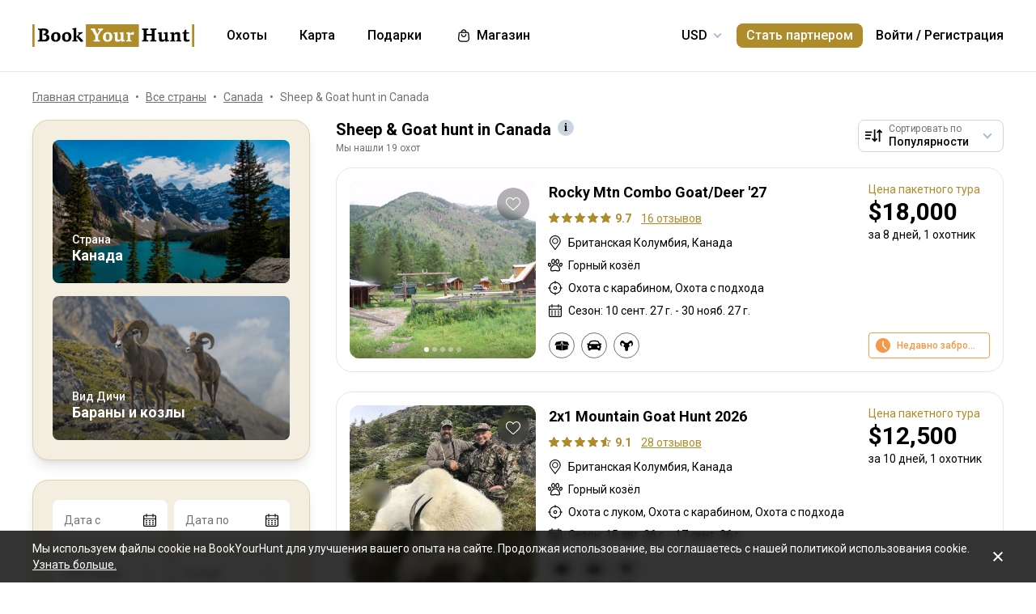

--- FILE ---
content_type: text/html;charset=utf-8
request_url: https://www.bookyourhunt.com/ru/sheep-goat-hunt-in-canada
body_size: 794318
content:
<!DOCTYPE html><html  lang="en-US"><head><meta charset="utf-8">
<meta name="viewport" content="width=device-width, initial-scale=1, user-scalable=no, maximum-scale=1">
<title>Sheep &amp; Goat hunt in Canada - BookYourHunt.com</title>
<link rel="preconnect" href="https://api.bookyourhunt.com">
<link rel="preconnect" href="https://storage.cdn.bookyourhunt.com">
<link rel="preconnect" href="https://static.cdn.bookyourhunt.com">
<link rel="preconnect" href="https://fonts.gstatic.com/" crossorigin="anonymous" data-hid="gf-preconnect">
<link rel="preconnect" href="https://fonts.googleapis.com/" data-hid="gf-origin-preconnect">
<style>*,:after,:before{border:0 solid #e5e7eb;box-sizing:border-box}*{--tw-ring-inset:var(--tw-empty, );--tw-ring-offset-width:0px;--tw-ring-offset-color:#fff;--tw-ring-color:rgba(59,130,246,.5);--tw-ring-offset-shadow:0 0 #0000;--tw-ring-shadow:0 0 #0000;--tw-shadow:0 0 #0000}:root{-moz-tab-size:4;-o-tab-size:4;tab-size:4}:-moz-focusring{outline:1px dotted ButtonText}:-moz-ui-invalid{box-shadow:none}::moz-focus-inner{border-style:none;padding:0}::-webkit-inner-spin-button,::-webkit-outer-spin-button{height:auto}::-webkit-search-decoration{-webkit-appearance:none}::-webkit-file-upload-button{-webkit-appearance:button;font:inherit}[type=search]{-webkit-appearance:textfield;outline-offset:-2px}abbr[title]{-webkit-text-decoration:underline dotted;text-decoration:underline dotted}a{color:inherit;text-decoration:inherit}body{font-family:inherit;line-height:inherit;margin:0}button{background-color:transparent;background-image:none;text-transform:none}[type=button],[type=reset],[type=submit],button{-webkit-appearance:button}[role=button],button{cursor:pointer}html{-webkit-text-size-adjust:100%;font-family:ui-sans-serif,system-ui,-apple-system,BlinkMacSystemFont,Segoe UI,Roboto,Helvetica Neue,Arial,Noto Sans,sans-serif,Apple Color Emoji,Segoe UI Emoji,Segoe UI Symbol,Noto Color Emoji;line-height:1.5}hr{border-top-width:1px;color:inherit;height:0}h1,h2,h3,h4,h5,hr,p,pre{margin:0}h1,h2,h3,h4,h5{font-size:inherit;font-weight:inherit}button,input,textarea{color:inherit;font-family:inherit;font-size:100%;line-height:1.15;line-height:inherit;margin:0;padding:0}img{border-style:solid;height:auto;max-width:100%}input::placeholder{color:#9ca3af;opacity:1}input::webkit-input-placeholder{color:#9ca3af;opacity:1}input::-moz-placeholder{color:#9ca3af;opacity:1}input:-ms-input-placeholder{color:#9ca3af;opacity:1}input::-ms-input-placeholder{color:#9ca3af;opacity:1}iframe,img,svg{display:block;vertical-align:middle}code,pre{font-family:ui-monospace,SFMono-Regular,Menlo,Monaco,Consolas,Liberation Mono,Courier New,monospace;font-size:1em}strong{font-weight:bolder}table{border-collapse:collapse;border-color:inherit;text-indent:0}textarea{resize:vertical}textarea::placeholder{color:#9ca3af;opacity:1}textarea::webkit-input-placeholder{color:#9ca3af;opacity:1}textarea::-moz-placeholder{color:#9ca3af;opacity:1}textarea:-ms-input-placeholder{color:#9ca3af;opacity:1}textarea::-ms-input-placeholder{color:#9ca3af;opacity:1}ol,ul{list-style:none;margin:0;padding:0}.center{bottom:0;left:0;margin:auto;right:0;top:0}.center,.center2{position:absolute}.center2{--tw-translate-x:0;--tw-translate-y:0;--tw-translate-z:0;--tw-rotate:0;--tw-rotate-x:0;--tw-rotate-y:0;--tw-rotate-z:0;--tw-skew-x:0;--tw-skew-y:0;--tw-scale-x:1;--tw-scale-y:1;--tw-scale-z:1;transform:translate3d(var(--tw-translate-x),var(--tw-translate-y),var(--tw-translate-z)) rotate(var(--tw-rotate)) rotateX(var(--tw-rotate-x)) rotateY(var(--tw-rotate-y)) rotate(var(--tw-rotate-z)) skew(var(--tw-skew-x)) skewY(var(--tw-skew-y)) scaleX(var(--tw-scale-x)) scaleY(var(--tw-scale-y)) scaleZ(var(--tw-scale-z));--tw-translate-x:-50%;--tw-translate-y:-50%;left:50%;top:50%}.fs-12{font-size:.75rem;font-weight:400;line-height:1rem;line-height:1.25}.context{--tw-bg-opacity:1;background-color:rgba(255,255,255,var(--tw-bg-opacity));display:flex;flex-direction:column;justify-items:stretch;margin-top:.25rem;min-width:140px;opacity:0;overflow:hidden;position:absolute;right:0;top:100%;visibility:hidden;--tw-translate-x:0;--tw-translate-y:0;--tw-translate-z:0;--tw-rotate:0;--tw-rotate-x:0;--tw-rotate-y:0;--tw-rotate-z:0;--tw-skew-x:0;--tw-skew-y:0;--tw-scale-x:1;--tw-scale-y:1;--tw-scale-z:1;transform:translate(var(--tw-translate-x)) translateY(var(--tw-translate-y)) translateZ(var(--tw-translate-z)) rotate(var(--tw-rotate)) rotateX(var(--tw-rotate-x)) rotateY(var(--tw-rotate-y)) rotate(var(--tw-rotate-z)) skew(var(--tw-skew-x)) skewY(var(--tw-skew-y)) scaleX(var(--tw-scale-x)) scaleY(var(--tw-scale-y)) scaleZ(var(--tw-scale-z));--tw-translate-y:-2rem;border-radius:.5rem;box-shadow:0 0 1px #0000001a,0 2px 8px #0003;transition-duration:.3s;transition-property:background-color,border-color,color,fill,stroke,opacity,box-shadow,transform,filter,backdrop-filter;transition-timing-function:cubic-bezier(.4,0,.2,1)}.context-active{opacity:1;transform:none;visibility:visible;z-index:2}.text-accent{color:var(--gray-text);font-size:.75rem;font-weight:400;line-height:1rem;line-height:1.25}.flex-center{align-items:center;display:flex;justify-content:center}@media (max-width:767px){.sm\:fs-12{font-size:.75rem;font-weight:400;line-height:1rem;line-height:1.25}.\!sm\:fs-12{font-size:.75rem!important;font-weight:400!important;line-height:1rem!important;line-height:1.25!important}.sm\:text-accent{color:var(--gray-text);font-size:.75rem;font-weight:400;line-height:1rem;line-height:1.25}}.\.columns-sm,.columns-sm{-moz-columns:24rem;columns:24rem}.container{width:100%}.bg-gray-lighter{background-color:var(--gray-lighter)}.bg-white{--tw-bg-opacity:1;background-color:rgba(255,255,255,var(--tw-bg-opacity))}.bg-black{--tw-bg-opacity:1;background-color:rgba(0,0,0,var(--tw-bg-opacity))}.bg-primary{background-color:var(--primary)}.bg-transparent{background-color:transparent}html:not(.touch) .\!nth\:bg-black:hover{--tw-bg-opacity:1!important;background-color:rgba(0,0,0,var(--tw-bg-opacity))!important}html:not(.touch) .nth\:bg-white:hover{--tw-bg-opacity:1;background-color:rgba(255,255,255,var(--tw-bg-opacity))}.bg-red{background-color:var(--red)}.\!bg-transparent{background-color:transparent!important}.bg-gold{background-color:var(--gold)}.bg-bg{background-color:var(--bg)}.bg-secondary{background-color:var(--secondary)}.bg-gray-light{background-color:var(--gray-light)}.bg-gray-darkest{background-color:var(--gray-darkest)}.bg-primary-light{background-color:var(--primary-light)}html:not(.touch) .nth\:bg-gray-lighter:hover{background-color:var(--gray-lighter)}.\!bg-white{--tw-bg-opacity:1!important;background-color:rgba(255,255,255,var(--tw-bg-opacity))!important}.bg-current{background-color:currentColor}.bg-gray{background-color:var(--gray)}.bg-red-lighter{background-color:var(--red-lighter)}.bg-green-lighter{background-color:var(--green-lighter)}.\!bg-black{--tw-bg-opacity:1!important;background-color:rgba(0,0,0,var(--tw-bg-opacity))!important}.\!hover\:bg-gold:hover{background-color:var(--gold)!important}.bg-\[\#333\]{--tw-bg-opacity:1;background-color:rgba(51,51,51,var(--tw-bg-opacity))}.bg-gold-light{background-color:var(--gold-light)}.bg-primary-lighter{background-color:var(--primary-lighter)}html:not(.touch) .nth\:bg-gold-light:hover{background-color:var(--gold-light)}html:not(.touch) .\!nth\:bg-gray-light:hover{background-color:var(--gray-light)!important}.bg-secondary-l10{background-color:var(--secondary-l10)}.bg-opacity-40{--tw-bg-opacity:.4}.bg-opacity-30{--tw-bg-opacity:.3}.bg-opacity-80{--tw-bg-opacity:.8}.bg-opacity-50{--tw-bg-opacity:.5}.\!bg-opacity-20{--tw-bg-opacity:.2!important}.bg-opacity-60{--tw-bg-opacity:.6}.bg-opacity-5{--tw-bg-opacity:.05}.bg-opacity-20{--tw-bg-opacity:.2}.bg-center{background-position:50%}.bg-no-repeat{background-repeat:no-repeat}.bg-cover{background-size:cover}.bg-contain{background-size:contain}.\!border-gray{border-color:var(--gray)!important}.border-gray{border-color:var(--gray)}.border-current{border-color:currentColor}.border-primary{border-color:var(--primary)}.border-gold{border-color:var(--gold)}.border-white{--tw-border-opacity:1;border-color:rgba(255,255,255,var(--tw-border-opacity))}.border-gray-light{border-color:var(--gray-light)}html:not(.touch) .nth\:border-gray:hover{border-color:var(--gray)}.border-gray-text{border-color:var(--gray-text)}.\!border-gray-light{border-color:var(--gray-light)!important}.border-gray-lighter{border-color:var(--gray-lighter)}.border-transparent{border-color:transparent}.border-l-gray-lighter{border-left-color:var(--gray-lighter)}.border-r-gray-lighter{border-right-color:var(--gray-lighter)}.border-l-white{--tw-border-opacity:1;border-left-color:rgba(255,255,255,var(--tw-border-opacity))}.border-opacity-20{--tw-border-opacity:.2}.rounded-full{border-radius:9999px}.rounded{border-radius:.25rem}.rounded-none{border-radius:0}.\!rounded-full{border-radius:9999px!important}.rounded-6px{border-radius:6px}.rounded-1px{border-radius:1px}.rounded-30px{border-radius:30px}.rounded-12px{border-radius:12px}.rounded-2px{border-radius:2px}.rounded-xl{border-radius:.75rem}.\.rounded-full{border-radius:9999px}.rounded-t-none{border-top-left-radius:0;border-top-right-radius:0}.rounded-bl-none{border-bottom-left-radius:0}.\!border-solid{border-style:solid!important}.border-solid{border-style:solid}.border-dashed{border-style:dashed}.border-double{border-style:double}.border-none{border-style:none}.\!border-1{border-width:1px!important}.border,.border-1{border-width:1px}.border-2{border-width:2px}.border-5px{border-width:5px}.border-2px{border-width:2px}.border\:1px,.border\:3px,.border\:solid{border-width:1px}.border-10{border-width:10px}.border\:10px,.border\:12px,.border\:6px{border-width:1px}.border-3{border-width:3px}.\.border{border-width:1px}.border-b{border-bottom-width:1px}.border-l{border-left-width:1px}.border-t-1{border-top-width:1px}.border-t-5px{border-top-width:5px}.border-b-1{border-bottom-width:1px}.border-b-2px{border-bottom-width:2px}.\!border-t-1{border-top-width:1px!important}.border-t-0{border-top-width:0}.border-l-1{border-left-width:1px}.border-t{border-top-width:1px}.border-r-2{border-right-width:2px}.border-b-2{border-bottom-width:2px}.border-l-0{border-left-width:0}.border-r-1{border-right-width:1px}.border-x-1{border-left-width:1px;border-right-width:1px}.\.cursor-pointer,.cursor-pointer{cursor:pointer}.before\:block:before,.block{display:block}.\!block{display:block!important}.inline-block{display:inline-block}.\!inline-block{display:inline-block!important}.inline{display:inline}.flex{display:flex}.inline-flex{display:inline-flex}.table{display:table}.grid{display:grid}.contents{display:contents}.\!hidden{display:none!important}.before\:hidden:before,.hidden{display:none}.flex-row{flex-direction:row}.flex-row-reverse{flex-direction:row-reverse}.flex-col{flex-direction:column}.flex-col-reverse{flex-direction:column-reverse}.flex-wrap{flex-wrap:wrap}.items-start{align-items:flex-start}.items-end{align-items:flex-end}.items-center{align-items:center}.self-start{align-self:flex-start}.justify-items-stretch{justify-items:stretch}.justify-start{justify-content:flex-start}.\!justify-start{justify-content:flex-start!important}.justify-end{justify-content:flex-end}.justify-center{justify-content:center}.justify-between{justify-content:space-between}.\!justify-between{justify-content:space-between!important}.justify-around{justify-content:space-around}.flex-auto{flex:1 1 auto}.flex-1{flex:1 1 0%}.flex-none{flex:none}.\!flex-none{flex:none!important}.\.flex-auto{flex:1 1 auto}.\.flex-1{flex:1 1 0%}.\.flex-none{flex:none}.flex-grow{flex-grow:1}.flex-shrink-0{flex-shrink:0}.-order-1{order:-1}.float-left{float:left}.font-accent{font-family:PF Centro Serif Pro,sans-serif}.font-default{font-family:Roboto,sans-serif}.\.font-accent{font-family:PF Centro Serif Pro,sans-serif}.font-bold{font-weight:700}.font-medium{font-weight:500}.\!font-bold{font-weight:700!important}.font-semibold{font-weight:600}.font-normal{font-weight:400}.\!font-normal{font-weight:400!important}.\!font-medium{font-weight:500!important}.\.font-bold{font-weight:700}.\.font-medium{font-weight:500}.\.font-semibold{font-weight:600}.\.font-normal{font-weight:400}.h-full{height:100%}.h-auto{height:auto}.h-px{height:1px}.h-11{height:2.75rem}.h-2{height:.5rem}.h-7{height:1.75rem}.h-5{height:1.25rem}.h-6{height:1.5rem}.h-8{height:2rem}.h-10{height:2.5rem}.\!h-8{height:2rem!important}.\!h-auto{height:auto!important}.\.h-full{height:100%}.\.h-10{height:2.5rem}.\.h-7{height:1.75rem}.\.w-6{height:1.5rem}.\.w-12{height:3rem}.\.w-full{height:100%}.\.w-11{height:2.75rem}.h-46px{height:46px}.h-5px{height:5px}.h-2px{height:2px}.h-20px{height:20px}.h-40px{height:40px}.h-110px{height:110px}.h-550px{height:550px}.h-27px{height:27px}.h-32px{height:32px}.h-52px{height:52px}.h-50px{height:50px}.h-14px{height:14px}.h-60px{height:60px}.h-7px{height:7px}.h-160px{height:160px}.h-230px{height:230px}.h-120px{height:120px}.h-484px{height:484px}.h-500px{height:500px}.h-700px{height:700px}.h-480px{height:480px}.h-33px{height:33px}.h-600px{height:600px}.h-28px{height:28px}.h-141px{height:141px}.h-61px{height:61px}.h-132px{height:132px}.h-70px{height:70px}.h-42px{height:42px}.h-7\/10{height:70%}.h-125{height:31.25rem}.h-10px{height:10px}.h-58{height:14.5rem}.h-18{height:4.5rem}.h-15{height:3.75rem}.h-400px{height:400px}.h-276px{height:276px}.h-200px{height:200px}.h-407px{height:407px}.h-304px{height:304px}.h-187px{height:187px}.\!h-60px{height:60px!important}.h-\[70vh\]{height:70vh}.h-\[90vh\]{height:90vh}.h-15px{height:15px}.h-80px{height:80px}.h-22px{height:22px}.h-\[600px\]{height:600px}.\.h-46px{height:46px}.\.w-40px{height:40px}.\.w-200px{height:200px}.\.w-30px{height:30px}.\.w-60px{height:60px}.\.w-65px{height:65px}.\.w-19{height:4.75rem}.\.w-120px{height:120px}.\.w-100px{height:100px}.\.w-115px{height:115px}.\.w-50px{height:50px}.\.w-90px{height:90px}.text-lg{font-size:1.125rem;line-height:1.75rem}.text-xs{font-size:.75rem;line-height:1rem}.text-3xl{font-size:1.875rem;line-height:2.25rem}.text-base{font-size:1rem;line-height:1.5rem}.text-sm{font-size:.875rem;line-height:1.25rem}.\!text-lg{font-size:1.125rem!important}.\!text-lg,.\!text-xl{line-height:1.75rem!important}.\!text-xl{font-size:1.25rem!important}.text-2xl{font-size:1.5rem;line-height:2rem}.\!text-sm{font-size:.875rem!important;line-height:1.25rem!important}.\!text-base{font-size:1rem!important;line-height:1.5rem!important}.text-xl{font-size:1.25rem;line-height:1.75rem}.\!text-xs{font-size:.75rem!important;line-height:1rem!important}.text-5xl{font-size:3rem;line-height:1}.text-4xl{font-size:2.25rem;line-height:2.5rem}.\!text-4xl{font-size:2.25rem!important;line-height:2.5rem!important}.text-6xl{font-size:3.75rem;line-height:1}.\!text-2xl{font-size:1.5rem!important;line-height:2rem!important}.\.text-lg{font-size:1.125rem;line-height:1.75rem}.\.text-xs{font-size:.75rem;line-height:1rem}.\.text-base{font-size:1rem;line-height:1.5rem}.\.text-xl{font-size:1.25rem;line-height:1.75rem}.\.text-2xl{font-size:1.5rem;line-height:2rem}.\.text-sm{font-size:.875rem;line-height:1.25rem}.\.text-3xl{font-size:1.875rem;line-height:2.25rem}.\.text-5xl{font-size:3rem;line-height:1}.\.text-4xl{font-size:2.25rem;line-height:2.5rem}.text-250px{font-size:250px;line-height:1}.text-60px{font-size:60px;line-height:1}.leading-tight{line-height:1.25}.leading-10{line-height:2.5rem}.leading-none{line-height:1}.leading-4{line-height:1rem}.leading-30px{line-height:30px}.leading-5{line-height:1.25rem}.leading-11{line-height:2.75rem}.leading-3{line-height:.75rem}.leading-6{line-height:1.5rem}.\!leading-7{line-height:1.75rem!important}.leading-60px{line-height:60px}.leading-8{line-height:2rem}.leading-20px{line-height:20px}.leading-7{line-height:1.75rem}.leading-9{line-height:2.25rem}.leading-14px{line-height:14px}.leading-50px{line-height:50px}.leading-70px{line-height:70px}.leading-40px{line-height:40px}.leading-28px{line-height:28px}.leading-34px{line-height:34px}.leading-56px{line-height:56px}.leading-74px{line-height:74px}.leading-68px{line-height:68px}.leading-22px{line-height:22px}.leading-53px{line-height:53px}.leading-25px{line-height:25px}.leading-300px{line-height:300px}.leading-58px{line-height:58px}.\.leading-10{line-height:2.5rem}.\.leading-30px{line-height:30px}.\.leading-6{line-height:1.5rem}.\.leading-3{line-height:.75rem}.\.leading-none{line-height:1}.\.leading-4{line-height:1rem}.\.leading-5{line-height:1.25rem}.\.leading-20px{line-height:20px}.\.leading-tight{line-height:1.25}.list-disc{list-style-type:disc}.list-decimal{list-style-type:decimal}.\.list-disc{list-style-type:disc}.m-0{margin:0}.m-2{margin:.5rem}.-m-6{margin:-1.5rem}.-m-4{margin:-1rem}.-m-10{margin:-2.5rem}.m-auto{margin:auto}.-m-9px{margin:-9px}.-m-2{margin:-.5rem}.\!m-0{margin:0!important}.-m-1{margin:-.25rem}.\.-my-4{margin:1rem}.\.-mx-3{margin:.75rem}.\.-my-2{margin:.5rem}.\.-my-3{margin:.75rem}.\.-ml-1,.\.-my-1{margin:.25rem}.\.-ml-2{margin:.5rem}.\.-ml-6{margin:1.5rem}.\.-mb-px{margin:1px}.\.-mt-2{margin:.5rem}.\.-mr-4{margin:1rem}.\.-mt-1{margin:.25rem}.\.-mt-4{margin:1rem}.\.-mr-px{margin:1px}.\.-ml-22{margin:5.5rem}.\.-mb-1{margin:.25rem}.\.-mt-10{margin:2.5rem}.\.-mt-50px{margin:50px}.\.-mt-5{margin:1.25rem}.\.-mt-3{margin:.75rem}.\.-mt-px{margin:1px}.\.-mr-6{margin:1.5rem}.my-2px{margin-bottom:2px;margin-top:2px}.mx-2{margin-left:.5rem;margin-right:.5rem}.mx-auto{margin-left:auto;margin-right:auto}.mx-1{margin-left:.25rem;margin-right:.25rem}.mx-4{margin-left:1rem;margin-right:1rem}.my-6{margin-bottom:1.5rem;margin-top:1.5rem}.mx-8{margin-left:2rem;margin-right:2rem}.-mx-10{margin-left:-2.5rem;margin-right:-2.5rem}.my-10{margin-bottom:2.5rem;margin-top:2.5rem}.my-4{margin-bottom:1rem;margin-top:1rem}.-mx-4{margin-left:-1rem;margin-right:-1rem}.-my-3px{margin-bottom:-3px;margin-top:-3px}.-my-4{margin-bottom:-1rem;margin-top:-1rem}.\!-mx-2{margin-left:-.5rem!important;margin-right:-.5rem!important}.-mx-3{margin-left:-.75rem;margin-right:-.75rem}.-my-2{margin-bottom:-.5rem;margin-top:-.5rem}.mx-px{margin-left:1px;margin-right:1px}.-mx-5{margin-left:-1.25rem;margin-right:-1.25rem}.my-auto{margin-bottom:auto;margin-top:auto}.-my-3{margin-bottom:-.75rem;margin-top:-.75rem}.-my-1{margin-bottom:-.25rem;margin-top:-.25rem}.-mx-2{margin-left:-.5rem;margin-right:-.5rem}.mx-3{margin-left:.75rem;margin-right:.75rem}.-mx-3px{margin-left:-3px;margin-right:-3px}.-mx-1{margin-left:-.25rem;margin-right:-.25rem}.my-20{margin-bottom:5rem;margin-top:5rem}.mx-60px{margin-left:60px;margin-right:60px}.my-5{margin-bottom:1.25rem;margin-top:1.25rem}.-mx-6{margin-left:-1.5rem;margin-right:-1.5rem}.mr-1{margin-right:.25rem}.ml-1{margin-left:.25rem}.mr-2{margin-right:.5rem}.-ml-1{margin-left:-.25rem}.-ml-2{margin-left:-.5rem}.mt-1{margin-top:.25rem}.mb-6{margin-bottom:1.5rem}.ml-4{margin-left:1rem}.mb-3{margin-bottom:.75rem}.ml-2{margin-left:.5rem}.mb-2{margin-bottom:.5rem}.-ml-6{margin-left:-1.5rem}.ml-12{margin-left:3rem}.mr-4{margin-right:1rem}.-mb-px{margin-bottom:-1px}.mt-4{margin-top:1rem}.mt-2{margin-top:.5rem}.mb-4{margin-bottom:1rem}.mb-1{margin-bottom:.25rem}.mr-3{margin-right:.75rem}.ml-3{margin-left:.75rem}.ml-6{margin-left:1.5rem}.\!mb-0{margin-bottom:0!important}.mb-8{margin-bottom:2rem}.mr-8{margin-right:2rem}.mb-0{margin-bottom:0}.\!mb-6{margin-bottom:1.5rem!important}.ml-5{margin-left:1.25rem}.\!mb-4{margin-bottom:1rem!important}.mt-6px{margin-top:6px}.mt-2px{margin-top:2px}.mb-px{margin-bottom:1px}.mt-6{margin-top:1.5rem}.mr-10{margin-right:2.5rem}.mt-18px{margin-top:18px}.-mb-15px{margin-bottom:-15px}.-mt-2{margin-top:-.5rem}.-mt-6{margin-top:-1.5rem}.mt-0{margin-top:0}.-mr-1{margin-right:-.25rem}.mt-8{margin-top:2rem}.mr-7{margin-right:1.75rem}.ml-auto{margin-left:auto}.mb-5{margin-bottom:1.25rem}.-ml-5px{margin-left:-5px}.mr-6px{margin-right:6px}.mb-17{margin-bottom:4.25rem}.-mr-4{margin-right:-1rem}.mr-0{margin-right:0}.\!mr-0{margin-right:0!important}.-mt-3{margin-top:-.75rem}.mt-auto{margin-top:auto}.-mb-5{margin-bottom:-1.25rem}.mb-2px{margin-bottom:2px}.-mt-px{margin-top:-1px}.-mt-5{margin-top:-1.25rem}.-ml-380px{margin-left:-380px}.mt-\[60px\]{margin-top:60px}.ml-0{margin-left:0}.not-last\:mb-8:not(:last-child){margin-bottom:2rem}.\!mt-4{margin-top:1rem!important}.-mb-1{margin-bottom:-.25rem}.\!mt-2{margin-top:.5rem!important}.mr-6{margin-right:1.5rem}.ml-16{margin-left:4rem}.ml-22px{margin-left:22px}.ml-7{margin-left:1.75rem}.ml-76px{margin-left:76px}.-mt-1{margin-top:-.25rem}.mb-10{margin-bottom:2.5rem}.-ml-px{margin-left:-1px}.ml-2px{margin-left:2px}.mb-9{margin-bottom:2.25rem}.mt-3{margin-top:.75rem}.\!mb-1{margin-bottom:.25rem!important}.-mt-4{margin-top:-1rem}.ml-10{margin-left:2.5rem}.-mt-0\.5{margin-top:-.125rem}.-mr-px{margin-right:-1px}.-mb-4{margin-bottom:-1rem}.mt-10{margin-top:2.5rem}.-mt-2px{margin-top:-2px}.ml-8{margin-left:2rem}.-ml-22{margin-left:-5.5rem}.\!mb-74px{margin-bottom:74px!important}.-mt-10{margin-top:-2.5rem}.-mt-50px{margin-top:-50px}.mt-5{margin-top:1.25rem}.-mr-2px{margin-right:-2px}.-mb-2px{margin-bottom:-2px}.\!mb-3{margin-bottom:.75rem!important}.\!last\:mb-0:last-child{margin-bottom:0!important}.-mr-6{margin-right:-1.5rem}.mb-14{margin-bottom:3.5rem}.mt-7{margin-top:1.75rem}.ml-3px{margin-left:3px}.-mt-13{margin-top:-3.25rem}.-mr-22px{margin-right:-22px}.-mb-2{margin-bottom:-.5rem}.mt-3px{margin-top:3px}.\!mt-6{margin-top:1.5rem!important}.mt-px{margin-top:1px}.-mt-15px{margin-top:-15px}.-mt-14px{margin-top:-14px}.\!mb-8{margin-bottom:2rem!important}.\!mt-0{margin-top:0!important}.max-h-full{max-height:100%}.max-h-6{max-height:1.5rem}.max-h-0{max-height:0}.max-h-none{max-height:none}.max-h-370px{max-height:370px}.max-h-112px{max-height:112px}.max-h-15{max-height:3.75rem}.max-h-50px{max-height:50px}.max-h-300px{max-height:300px}.max-h-500px{max-height:500px}.max-h-\[600px\]{max-height:600px}.max-h-400px{max-height:400px}.max-h-350px{max-height:350px}.max-w-full{max-width:100%}.max-w-xs{max-width:20rem}.max-w-none{max-width:none}.max-w-md{max-width:28rem}.max-w-520px{max-width:520px}.max-w-700px{max-width:700px}.max-w-400px{max-width:400px}.max-w-150px{max-width:150px}.max-w-1140px{max-width:1140px}.max-w-460px{max-width:460px}.max-w-260px{max-width:260px}.max-w-800px{max-width:800px}.max-w-580px{max-width:580px}.max-w-720px{max-width:720px}.max-w-920px{max-width:920px}.max-w-200px{max-width:200px}.max-w-740px{max-width:740px}.max-w-500px{max-width:500px}.max-w-680px{max-width:680px}.max-w-4\/7{max-width:57.142857%}.max-w-380px{max-width:380px}.max-w-240px{max-width:240px}.max-w-3\/2{max-width:150%}.max-w-220px{max-width:220px}.max-w-8\/10{max-width:80%}.max-w-74\/100{max-width:74%}.max-w-190px{max-width:190px}.max-w-320px{max-width:320px}.max-w-420px{max-width:420px}.max-w-470px{max-width:470px}.max-w-290px{max-width:290px}.max-w-360px{max-width:360px}.max-w-295px{max-width:295px}.min-h-full{min-height:100%}.min-h-7{min-height:1.75rem}.\!min-h-0{min-height:0!important}.min-h-\[500px\]{min-height:500px}.\!min-h-256px{min-height:256px!important}.\!min-h-180px{min-height:180px!important}.min-h-310px{min-height:310px}.min-h-300px{min-height:300px}.min-h-200px{min-height:200px}.\!min-h-120px{min-height:120px!important}.min-w-0{min-width:0}.min-w-10{min-width:2.5rem}.min-w-full{min-width:100%}.min-w-36{min-width:9rem}.min-w-40{min-width:10rem}.min-w-155px{min-width:155px}.min-w-180px{min-width:180px}.min-w-260px{min-width:260px}.min-w-230px{min-width:230px}.min-w-210px{min-width:210px}.min-w-320px{min-width:320px}.\!min-w-11\/10{min-width:110%!important}.min-w-280px{min-width:280px}.min-w-1\/2{min-width:50%}.min-w-400px{min-width:400px}.min-w-90px{min-width:90px}.min-w-130px{min-width:130px}.min-w-240px{min-width:240px}.min-w-340px{min-width:340px}.\!min-w-210px{min-width:210px!important}.min-w-245px{min-width:245px}.\!min-w-1\/2{min-width:50%!important}.min-w-1\/3{min-width:33.333333%}.min-w-100px{min-width:100px}.object-cover{-o-object-fit:cover;object-fit:cover}.opacity-0{opacity:0}.opacity-50{opacity:.5}.opacity-80{opacity:.8}.opacity-100,html:not(.touch) .nth\:opacity-100:hover{opacity:1}.opacity-30{opacity:.3}.opacity-60{opacity:.6}.opacity-15{opacity:.15}.\.opacity-0{opacity:0}.\.opacity-50{opacity:.5}.\.opacity-80{opacity:.8}.\.opacity-30{opacity:.3}.outline{outline-style:solid}.overflow-auto{overflow:auto}.\!overflow-auto{overflow:auto!important}.overflow-hidden{overflow:hidden}.overflow-visible{overflow:visible}.\!overflow-visible{overflow:visible!important}.overflow-y-auto{overflow-y:auto}.overflow-x-hidden{overflow-x:hidden}.overscroll-contain{overscroll-behavior:contain;-ms-scroll-chaining:none}.p-6{padding:1.5rem}.p-4{padding:1rem}.p-2{padding:.5rem}.p-0{padding:0}.p-1{padding:.25rem}.p-3{padding:.75rem}.p-10{padding:2.5rem}.p-8{padding:2rem}.p-5{padding:1.25rem}.\!p-0{padding:0!important}.py-4{padding-bottom:1rem;padding-top:1rem}.px-4{padding-left:1rem;padding-right:1rem}.py-18px{padding-bottom:18px;padding-top:18px}.px-5{padding-left:1.25rem;padding-right:1.25rem}.px-1{padding-left:.25rem;padding-right:.25rem}.px-3{padding-left:.75rem;padding-right:.75rem}.py-2{padding-bottom:.5rem;padding-top:.5rem}.py-6{padding-bottom:1.5rem;padding-top:1.5rem}.px-10{padding-left:2.5rem;padding-right:2.5rem}.py-5{padding-bottom:1.25rem;padding-top:1.25rem}.px-6{padding-left:1.5rem;padding-right:1.5rem}.px-0{padding-left:0;padding-right:0}.py-3{padding-bottom:.75rem;padding-top:.75rem}.\!px-0{padding-left:0!important;padding-right:0!important}.\!px-2{padding-left:.5rem!important;padding-right:.5rem!important}.py-8{padding-bottom:2rem;padding-top:2rem}.px-2{padding-left:.5rem;padding-right:.5rem}.py-30px{padding-bottom:30px;padding-top:30px}.py-1{padding-bottom:.25rem;padding-top:.25rem}.px-6px{padding-left:6px;padding-right:6px}.\!py-4{padding-bottom:1rem!important;padding-top:1rem!important}.\!py-3{padding-bottom:.75rem!important;padding-top:.75rem!important}.\!px-4{padding-left:1rem!important;padding-right:1rem!important}.py-14{padding-bottom:3.5rem;padding-top:3.5rem}.px-7{padding-left:1.75rem;padding-right:1.75rem}.py-10{padding-bottom:2.5rem;padding-top:2.5rem}.px-8{padding-left:2rem;padding-right:2rem}.px-5px{padding-left:5px;padding-right:5px}.py-2px{padding-bottom:2px;padding-top:2px}.px-1\/25{padding-left:4%;padding-right:4%}.py-20{padding-bottom:5rem;padding-top:5rem}.px-12{padding-left:3rem;padding-right:3rem}.py-12{padding-bottom:3rem;padding-top:3rem}.\!px-6{padding-left:1.5rem!important;padding-right:1.5rem!important}.\!py-2{padding-bottom:.5rem!important;padding-top:.5rem!important}.pb-6{padding-bottom:1.5rem}.pb-4{padding-bottom:1rem}.pt-5{padding-top:1.25rem}.pb-1px{padding-bottom:1px}.pt-0\.5{padding-top:.125rem}.\!pl-1{padding-left:.25rem!important}.\!pr-2{padding-right:.5rem!important}.pr-10{padding-right:2.5rem}.pt-1{padding-top:.25rem}.\!pb-2{padding-bottom:.5rem!important}.pl-2{padding-left:.5rem}.pt-185\/354{padding-top:52.259887%}.pt-4{padding-top:1rem}.pt-0{padding-top:0}.pt-12{padding-top:3rem}.pt-8{padding-top:2rem}.pb-0{padding-bottom:0}.pl-4{padding-left:1rem}.pr-0{padding-right:0}.pt-16{padding-top:4rem}.pr-3{padding-right:.75rem}.pr-4{padding-right:1rem}.pt-109\/180{padding-top:60.555556%}.\!pl-3{padding-left:.75rem!important}.pl-3{padding-left:.75rem}.pt-5px{padding-top:5px}.pl-9px{padding-left:9px}.pt-6{padding-top:1.5rem}.pt-66px{padding-top:66px}.pr-1{padding-right:.25rem}.pt-95{padding-top:23.75rem}.pt-52{padding-top:13rem}.pt-px{padding-top:1px}.pt-2px{padding-top:2px}.pb-1{padding-bottom:.25rem}.pr-6{padding-right:1.5rem}.pb-px{padding-bottom:1px}.pl-5{padding-left:1.25rem}.pr-22{padding-right:5.5rem}.pb-5{padding-bottom:1.25rem}.pl-0{padding-left:0}.pr-2{padding-right:.5rem}.pl-1{padding-left:.25rem}.pb-10{padding-bottom:2.5rem}.pb-14{padding-bottom:3.5rem}.pt-5\/12{padding-top:41.666667%}.pt-185px{padding-top:185px}.pt-100px{padding-top:100px}.pt-2{padding-top:.5rem}.pt-7\/10{padding-top:70%}.pr-14px{padding-right:14px}.pt-3\/7{padding-top:42.857143%}.pt-125\/300{padding-top:41.666667%}.pb-12{padding-bottom:3rem}.pb-50px{padding-bottom:50px}.pt-32{padding-top:8rem}.pb-2{padding-bottom:.5rem}.pl-26px{padding-left:26px}.pt-24{padding-top:6rem}.pt-43{padding-top:10.75rem}.pr-8{padding-right:2rem}.pb-8{padding-bottom:2rem}.pl-52\/100{padding-left:52%}.pt-40{padding-top:10rem}.pt-83\/100{padding-top:83%}.pb-\[100px\]{padding-bottom:100px}.pb-70px{padding-bottom:70px}.pt-14{padding-top:3.5rem}.\!pt-0{padding-top:0!important}.pt-7{padding-top:1.75rem}.pl-6{padding-left:1.5rem}.pb-97px{padding-bottom:97px}.pt-10{padding-top:2.5rem}.\!pb-0{padding-bottom:0!important}.\!pl-4{padding-left:1rem!important}.\.tab,.\.tab\\\.value,.tab,.tab\.value{-moz-tab-size:4;-o-tab-size:4;tab-size:4}.pointer-events-none{pointer-events:none}.static{position:static}.fixed{position:fixed}.absolute{position:absolute}.\!absolute{position:absolute!important}.relative{position:relative}.sticky{position:sticky}.inset-0{bottom:0;left:0;right:0;top:0}.inset-6{bottom:1.5rem;left:1.5rem;right:1.5rem;top:1.5rem}.\!inset-4{bottom:1rem!important;left:1rem!important;right:1rem!important;top:1rem!important}.inset-y-0{bottom:0;top:0}.inset-x-4{left:1rem;right:1rem}.inset-x-0{left:0;right:0}.-inset-x-4{left:-1rem;right:-1rem}.inset-x-3{left:.75rem;right:.75rem}.inset-x-6{left:1.5rem;right:1.5rem}.inset-x-1\/5{left:20%;right:20%}.inset-x-60px{left:60px;right:60px}.left-0{left:0}.bottom-0{bottom:0}.right-0{right:0}.bottom-4{bottom:1rem}.bottom-full{bottom:100%}.right-88px{right:88px}.-bottom-5px{bottom:-5px}.right-83px{right:83px}.right-2{right:.5rem}.top-2{top:.5rem}.top-1{top:.25rem}.right-4{right:1rem}.bottom-3{bottom:.75rem}.bottom-2{bottom:.5rem}.left-2px{left:2px}.top-0{top:0}.right-3{right:.75rem}.top-3{top:.75rem}.top-16{top:4rem}.top-1\/2{top:50%}.top-full{top:100%}.-left-7{left:-1.75rem}.top-12{top:3rem}.top-\[88px\]{top:88px}.-right-8{right:-2rem}.-top-8{top:-2rem}.bottom-8{bottom:2rem}.left-98px{left:98px}.-top-23px{top:-23px}.left-68\/100{left:68%}.-top-19px{top:-19px}.left-2{left:.5rem}.-right-1{right:-.25rem}.left-3{left:.75rem}.-top-4{top:-1rem}.-bottom-4{bottom:-1rem}.top-1rem{top:1rem}.left-1\/2{left:50%}.-bottom-36px{bottom:-36px}.right-1\/2{right:50%}.-top-1{top:-.25rem}.-bottom-2{bottom:-.5rem}.left-10px{left:10px}.-left-px{left:-1px}.-right-2px{right:-2px}.bottom-auto{bottom:auto}.left-120px{left:120px}.top-auto{top:auto}.bottom-14{bottom:3.5rem}.left-auto{left:auto}.top-1px{top:1px}.left-1px{left:1px}.top-125px{top:125px}.top-6{top:1.5rem}.top-3px{top:3px}.right-6{right:1.5rem}.top-7{top:1.75rem}.-left-6{left:-1.5rem}.top-4{top:1rem}.-left-4{left:-1rem}.-bottom-1{bottom:-.25rem}.top-9{top:2.25rem}.top-14{top:3.5rem}.left-1{left:.25rem}.-top-1\/10{top:-10%}.-bottom-1\/10{bottom:-10%}.left-4{left:1rem}.-top-10{top:-2.5rem}.right-5{right:1.25rem}.top-21{top:5.25rem}.top-88px{top:88px}.right-1{right:.25rem}.right-38px{right:38px}.-right-px{right:-1px}.-top-2{top:-.5rem}.-bottom-px{bottom:-1px}.left-6{left:1.5rem}.bottom-15{bottom:3.75rem}.top-5{top:1.25rem}.-left-1\/20{left:-5%}.top-70px{top:70px}.-top-1\/9{top:-11.111111%}.left-full{left:100%}.-right-4{right:-1rem}.-left-5\/100{left:-5%}.top-2\/5{top:40%}.-top-34px{top:-34px}.-left-21px{left:-21px}.-right-21px{right:-21px}.right-14px{right:14px}.bottom-6{bottom:1.5rem}.top-23px{top:23px}.top-30px{top:30px}.top-21px{top:21px}.-right-32px{right:-32px}.right-10{right:2.5rem}.right-8{right:2rem}.left-8{left:2rem}.top-8{top:2rem}.top-10{top:2.5rem}.top-30{top:7.5rem}.-left-2{left:-.5rem}.-right-2{right:-.5rem}.right-50px{right:50px}.-left-8px{left:-8px}.-right-8px{right:-8px}.-bottom-8px{bottom:-8px}.-left-1{left:-.25rem}.left-95px{left:95px}.right-55px{right:55px}.-left-70px{left:-70px}.-top-90px{top:-90px}.-left-40px{left:-40px}.-top-40px{top:-40px}.left-px{left:1px}.right-px{right:1px}.-left-16px{left:-16px}.-left-15px{left:-15px}.left-5{left:1.25rem}.-top-15px{top:-15px}.-left-60px{left:-60px}.-left-91px{left:-91px}.left-91px{left:91px}.-left-4px{left:-4px}.-left-3{left:-.75rem}.resize{resize:both}.shadow-none,html:not(.touch) .nth\:shadow-none:hover{--tw-shadow:0 0 #0000;--tw-shadow-colored:0 0 #0000}.shadow-md,.shadow-none,html:not(.touch) .nth\:shadow-none:hover{box-shadow:var(--tw-ring-offset-shadow,0 0 #0000),var(--tw-ring-shadow,0 0 #0000),var(--tw-shadow)}.shadow-md{--tw-shadow:0 4px 6px -1px rgb(0 0 0/.1),0 2px 4px -2px rgb(0 0 0/.1);--tw-shadow-colored:0 4px 6px -1px var(--tw-shadow-color),0 2px 4px -2px var(--tw-shadow-color)}.shadow-sm{--tw-shadow:0 1px 2px 0 rgb(0 0 0/.05);--tw-shadow-colored:0 1px 2px 0 var(--tw-shadow-color)}.shadow-lg,.shadow-sm{box-shadow:var(--tw-ring-offset-shadow,0 0 #0000),var(--tw-ring-shadow,0 0 #0000),var(--tw-shadow)}.shadow-lg{--tw-shadow:0 10px 15px -3px rgb(0 0 0/.1),0 4px 6px -4px rgb(0 0 0/.1);--tw-shadow-colored:0 10px 15px -3px var(--tw-shadow-color),0 4px 6px -4px var(--tw-shadow-color)}html:not(.touch) .nth\:shadow-md:hover{--tw-shadow:0 4px 6px -1px rgb(0 0 0/.1),0 2px 4px -2px rgb(0 0 0/.1);--tw-shadow-colored:0 4px 6px -1px var(--tw-shadow-color),0 2px 4px -2px var(--tw-shadow-color);box-shadow:var(--tw-ring-offset-shadow,0 0 #0000),var(--tw-ring-shadow,0 0 #0000),var(--tw-shadow)}.\!shadow-none{--tw-shadow:0 0 #0000!important;--tw-shadow-colored:0 0 #0000!important;box-shadow:var(--tw-ring-offset-shadow,0 0 #0000),var(--tw-ring-shadow,0 0 #0000),var(--tw-shadow)!important}.\.shadow-md{--tw-shadow:0 4px 6px -1px rgb(0 0 0/.1),0 2px 4px -2px rgb(0 0 0/.1);--tw-shadow-colored:0 4px 6px -1px var(--tw-shadow-color),0 2px 4px -2px var(--tw-shadow-color)}.\.shadow,.\.shadow-md{box-shadow:var(--tw-ring-offset-shadow,0 0 #0000),var(--tw-ring-shadow,0 0 #0000),var(--tw-shadow)}.\.shadow{--tw-shadow:0 1px 3px 0 rgb(0 0 0/.1),0 1px 2px -1px rgb(0 0 0/.1);--tw-shadow-colored:0 1px 3px 0 var(--tw-shadow-color),0 1px 2px -1px var(--tw-shadow-color)}.table-fixed{table-layout:fixed}.text-left{text-align:left}.\!text-left{text-align:left!important}.text-center{text-align:center}.\!text-center{text-align:center!important}.text-right{text-align:right}.text-gray{color:var(--gray)}.text-primary{color:var(--primary)}.text-gray-dark{color:var(--gray-dark)}.text-white{--tw-text-opacity:1;color:rgba(255,255,255,var(--tw-text-opacity))}.text-black{--tw-text-opacity:1;color:rgba(0,0,0,var(--tw-text-opacity))}.text-current{color:currentColor}.\!text-black{--tw-text-opacity:1!important;color:rgba(0,0,0,var(--tw-text-opacity))!important}html:not(.touch) .nth\:text-black:hover{--tw-text-opacity:1;color:rgba(0,0,0,var(--tw-text-opacity))}html:not(.touch) .\!nth\:text-white:hover{--tw-text-opacity:1!important;color:rgba(255,255,255,var(--tw-text-opacity))!important}.text-gray-text{color:var(--gray-text)}html:not(.touch) .nth\:text-primary:hover{color:var(--primary)}.text-red{color:var(--red)}.text-gold{color:var(--gold)}.text-gray-light{color:var(--gray-light)}.text-green{color:var(--green)}.text-dark{color:var(--dark)}.text-red-d10{color:var(--red-d10)}.text-byhook{color:var(--byhook)}.\!hover\:text-white:hover,.\!text-white{--tw-text-opacity:1!important;color:rgba(255,255,255,var(--tw-text-opacity))!important}html:not(.touch) .\!nth\:text-black:hover{--tw-text-opacity:1!important;color:rgba(0,0,0,var(--tw-text-opacity))!important}.truncate{overflow:hidden;text-overflow:ellipsis;white-space:nowrap}.text-shadow{text-shadow:0 0 1px rgba(0,0,0,.2),0 0 1px rgba(1,0,5,.1)}.text-shadow-none{text-shadow:none}.text-shadow-lg{text-shadow:3px 3px 6px rgba(0,0,0,.26),0 0 5px rgba(15,3,86,.22)}.uppercase{text-transform:uppercase}.capitalize{text-transform:capitalize}.decoration-2{text-decoration-thickness:2px}.underline{text-decoration-line:underline}.\!underline{text-decoration-line:underline!important}.line-through{text-decoration-line:line-through}html:not(.touch) .nth\:no-underline:hover{text-decoration:none}.\!no-underline,html:not(.touch) .\!nth\:no-underline:hover{text-decoration:none!important}.hover\:no-underline:hover,.no-underline{text-decoration:none}.indent{text-indent:1.5rem}.-indent-6px{text-indent:-6px}.\.indent{text-indent:1.5rem}.\.-indent-6px{text-indent:6px}.align-top{vertical-align:top}.align-middle{vertical-align:middle}.align-bottom{vertical-align:bottom}.visible{visibility:visible}.invisible{visibility:hidden}.whitespace-normal{white-space:normal}.whitespace-nowrap{white-space:nowrap}.whitespace-pre-line{white-space:pre-line}.break-normal{overflow-wrap:normal;word-break:normal}.w-6{width:1.5rem}.w-20{width:5rem}.w-10{width:2.5rem}.w-12{width:3rem}.\!w-full{width:100%!important}.w-full{width:100%}.w-8{width:2rem}.w-1\/5{width:20%}.\!w-10{width:2.5rem!important}.w-1\/2{width:50%}.w-1\/3{width:33.333333%}.w-0{width:0}.w-3\/4{width:75%}.w-1\/4{width:25%}.w-1\/6{width:16.666667%}.w-auto{width:auto}.w-9{width:2.25rem}.w-40{width:10rem}.w-1{width:.25rem}.w-2{width:.5rem}.w-4{width:1rem}.\!w-1\/3{width:33.333333%!important}.w-2\/3{width:66.666667%}.w-4\/5{width:80%}.\!w-11{width:2.75rem!important}.w-11{width:2.75rem}.w-16{width:4rem}.w-2\/5{width:40%}.w-3\/5{width:60%}.\!w-auto{width:auto!important}.w-20px{width:20px}.w-160px{width:160px}.w-10px{width:10px}.w-240px{width:240px}.w-440px{width:440px}.w-360px{width:360px}.w-18px{width:18px}.w-2\/7{width:28.571429%}.w-200px{width:200px}.w-150px{width:150px}.w-135px{width:135px}.w-49px{width:49px}.w-37px{width:37px}.w-260px{width:260px}.w-30px{width:30px}.w-50px{width:50px}.w-122px{width:122px}.w-55px{width:55px}.w-303px{width:303px}.w-320px{width:320px}.w-380px{width:380px}.w-\[65px\]{width:65px}.w-300px{width:300px}.w-78px{width:78px}.w-80px{width:80px}.w-68px{width:68px}.w-34px{width:34px}.w-27px{width:27px}.w-136px{width:136px}.w-48px{width:48px}.w-120px{width:120px}.w-100px{width:100px}.w-110px{width:110px}.w-180px{width:180px}.w-19{width:4.75rem}.w-210px{width:210px}.w-7px{width:7px}.w-115px{width:115px}.w-215px{width:215px}.w-313px{width:313px}.w-190px{width:190px}.w-15px{width:15px}.w-600px{width:600px}.w-35px{width:35px}.w-228px{width:228px}.w-9\/10{width:90%}.w-170px{width:170px}.w-3\/2{width:150%}.w-60px{width:60px}.w-214px{width:214px}.w-57px{width:57px}.w-147px{width:147px}.w-428px{width:428px}.w-330px{width:330px}.w-250px{width:250px}.w-7\/10{width:70%}.w-17px{width:17px}.w-30{width:7.5rem}.w-182px{width:182px}.w-11\/20{width:55%}.w-74\/100{width:74%}.w-98\/100{width:98%}.w-268px{width:268px}.w-14px{width:14px}.\!w-265px{width:265px!important}.w-54px{width:54px}.w-104px{width:104px}.w-137px{width:137px}.w-173px{width:173px}.w-117px{width:117px}.w-102px{width:102px}.w-25px{width:25px}.w-130px{width:130px}.w-224px{width:224px}.w-91px{width:91px}.w-342px{width:342px}.w-185px{width:185px}.w-171px{width:171px}.w-265px{width:265px}.w-61px{width:61px}.w-571px{width:571px}.w-570px{width:570px}.w-285px{width:285px}.w-280px{width:280px}.w-220px{width:220px}.w-22px{width:22px}.w-2px{width:2px}.w-116px{width:116px}.w-40px{width:40px}.w-90px{width:90px}.z-10000{z-index:10000}.z-2{z-index:2}.z-10{z-index:10}.z-3{z-index:3}.z-5{z-index:5}.z-20{z-index:20}.z-11{z-index:11}.z-10002{z-index:10002}.z-1000{z-index:1000}.z-6{z-index:6}.z-30{z-index:30}.z-1{z-index:1}.z-9{z-index:9}html:not(.touch) .nth\:z-2:hover{z-index:2}.z-4{z-index:4}.z-22{z-index:22}.\.z-2{z-index:2}.\.z-10{z-index:10}.\.z-5{z-index:5}.\.z-3{z-index:3}.transform{transform:translate(var(--tw-translate-x)) translateY(var(--tw-translate-y)) translateZ(var(--tw-translate-z)) rotate(var(--tw-rotate)) rotateX(var(--tw-rotate-x)) rotateY(var(--tw-rotate-y)) rotate(var(--tw-rotate-z)) skew(var(--tw-skew-x)) skewY(var(--tw-skew-y)) scaleX(var(--tw-scale-x)) scaleY(var(--tw-scale-y)) scaleZ(var(--tw-scale-z))}.transform,.transform-gpu{--tw-translate-x:0;--tw-translate-y:0;--tw-translate-z:0;--tw-rotate:0;--tw-rotate-x:0;--tw-rotate-y:0;--tw-rotate-z:0;--tw-skew-x:0;--tw-skew-y:0;--tw-scale-x:1;--tw-scale-y:1;--tw-scale-z:1}.transform-gpu{transform:translate3d(var(--tw-translate-x),var(--tw-translate-y),var(--tw-translate-z)) rotate(var(--tw-rotate)) rotateX(var(--tw-rotate-x)) rotateY(var(--tw-rotate-y)) rotate(var(--tw-rotate-z)) skew(var(--tw-skew-x)) skewY(var(--tw-skew-y)) scaleX(var(--tw-scale-x)) scaleY(var(--tw-scale-y)) scaleZ(var(--tw-scale-z))}.scale-50{--tw-scale-x:.5;--tw-scale-y:.5;--tw-scale-z:.5}.scale-60{--tw-scale-x:.6;--tw-scale-y:.6;--tw-scale-z:.6}.scale-200{--tw-scale-x:2;--tw-scale-y:2;--tw-scale-z:2}.rotate-45{--tw-rotate:45deg}.-rotate-45{--tw-rotate:-45deg}.\.rotate-90,.rotate-90{--tw-rotate:90deg}.-translate-y-1\/2{--tw-translate-y:-50%}.-translate-y-8{--tw-translate-y:-2rem}html:not(.touch) .nth\:-translate-y-2px:hover{--tw-translate-y:-2px}.-translate-x-1\/2{--tw-translate-x:-50%}.-translate-y-3\/4{--tw-translate-y:-75%}.-translate-y-1{--tw-translate-y:-.25rem}.-translate-y-full{--tw-translate-y:-100%}.transition-none{transition-property:none}.\<transition,.transition,.transition\:transform{transition-duration:.3s;transition-property:background-color,border-color,color,fill,stroke,opacity,box-shadow,transform,filter,backdrop-filter;transition-timing-function:cubic-bezier(.4,0,.2,1)}.transition-all{transition-duration:.3s;transition-property:all;transition-timing-function:cubic-bezier(.4,0,.2,1)}.\.transition,.transition\:1\.5s,.transition\:1s,.transition\:\.4s,.transition\:\.5s,.transition\:\.6s,.transition\:\.7s{transition-duration:.3s;transition-property:background-color,border-color,color,fill,stroke,opacity,box-shadow,transform,filter,backdrop-filter;transition-timing-function:cubic-bezier(.4,0,.2,1)}.ease,.ease-in-out{transition-timing-function:cubic-bezier(.4,0,.2,1)}.duration{transition-duration:.3s}.duration-1000{transition-duration:1s}.duration-2500{transition-duration:2.5s}.\.duration{transition-duration:.3s}.\.animate,.animate{animation-iteration-count:1}.filter{--tw-blur:var(--tw-empty, );--tw-brightness:var(--tw-empty, );--tw-contrast:var(--tw-empty, );--tw-grayscale:var(--tw-empty, );--tw-hue-rotate:var(--tw-empty, );--tw-invert:var(--tw-empty, );--tw-saturate:var(--tw-empty, );--tw-sepia:var(--tw-empty, );--tw-drop-shadow:var(--tw-empty, );filter:var(--tw-blur) var(--tw-brightness) var(--tw-contrast) var(--tw-grayscale) var(--tw-hue-rotate) var(--tw-invert) var(--tw-saturate) var(--tw-sepia) var(--tw-drop-shadow)}.\.blur,.blur{--tw-blur:blur(8px)}.backdrop-filter{--tw-backdrop-blur:var(--tw-empty, );--tw-backdrop-brightness:var(--tw-empty, );--tw-backdrop-contrast:var(--tw-empty, );--tw-backdrop-grayscale:var(--tw-empty, );--tw-backdrop-hue-rotate:var(--tw-empty, );--tw-backdrop-invert:var(--tw-empty, );--tw-backdrop-opacity:var(--tw-empty, );--tw-backdrop-saturate:var(--tw-empty, );--tw-backdrop-sepia:var(--tw-empty, );-webkit-backdrop-filter:var(--tw-backdrop-blur) var(--tw-backdrop-brightness) var(--tw-backdrop-contrast) var(--tw-backdrop-grayscale) var(--tw-backdrop-hue-rotate) var(--tw-backdrop-invert) var(--tw-backdrop-opacity) var(--tw-backdrop-saturate) var(--tw-backdrop-sepia);backdrop-filter:var(--tw-backdrop-blur) var(--tw-backdrop-brightness) var(--tw-backdrop-contrast) var(--tw-backdrop-grayscale) var(--tw-backdrop-hue-rotate) var(--tw-backdrop-invert) var(--tw-backdrop-opacity) var(--tw-backdrop-saturate) var(--tw-backdrop-sepia)}.backdrop-blur-sm{--tw-backdrop-blur:blur(4px)}.backdrop-blur-md{--tw-backdrop-blur:blur(12px)}.\.backdrop-blur-sm{--tw-backdrop-blur:blur(4px)}.before\:content:before,.content{content:""}.rounded-2{border-radius:.5rem}.\!rounded-2{border-radius:.5rem!important}.rounded-5{border-radius:1.25rem}.rounded-t-5{border-top-left-radius:1.25rem;border-top-right-radius:1.25rem}.rounded-b-5{border-bottom-left-radius:1.25rem;border-bottom-right-radius:1.25rem}.rounded-l-2{border-bottom-left-radius:.5rem;border-top-left-radius:.5rem}.rounded-r-2{border-bottom-right-radius:.5rem;border-top-right-radius:.5rem}.rounded-l-5{border-bottom-left-radius:1.25rem;border-top-left-radius:1.25rem}.rounded-r-5{border-bottom-right-radius:1.25rem;border-top-right-radius:1.25rem}.\!rounded-l-0{border-bottom-left-radius:0!important;border-top-left-radius:0!important}.backdrop-blur{-webkit-backdrop-filter:blur(5px);backdrop-filter:blur(5px)}.transform-0{transform:translateZ(0)}.empty{background-image:url("data:image/svg+xml;charset=utf-8,%3Csvg xmlns='http://www.w3.org/2000/svg' width='90' height='90' fill='%23dcdcdc'%3E%3Cpath d='M88.887 15.465a4.48 4.48 0 0 0-3.269-1.816L19.624 6.02a5.57 5.57 0 0 0-3.633.969 5.57 5.57 0 0 0-1.816 3.148l-1.1 9.445h57.88a10.415 10.415 0 0 1 10.172 10.05v42.745c0-.118.26-.237.584-.384.337-.153.743-.338 1-.585a4.12 4.12 0 0 0 1.574-3.27l5.69-49.162a4.69 4.69 0 0 0-1.1-3.512zm-37.9 26.76a5.33 5.33 0 0 1-5.328 5.328 5.33 5.33 0 0 1-5.328-5.328 5.33 5.33 0 0 1 5.328-5.328 5.33 5.33 0 0 1 5.328 5.328M39.482 68.38a11.38 11.38 0 0 0 7.144 2.664 11 11 0 0 0 5.812-1.574l23.855-13.804v23.49c0 2.664-2.664 4.6-5.328 4.6H4.488a4 4 0 0 1-.372-.005 4.36 4.36 0 0 1-4.108-4.596v-8.96l18.77-13.804a5.814 5.814 0 0 1 7.508.363l13.2 11.625zM4.488 24.425h66.478a5.57 5.57 0 0 1 5.328 5.207v20.343L49.896 65.353a6.175 6.175 0 0 1-7.144-.605l-13.32-11.625a10.655 10.655 0 0 0-13.44-.605L.007 64.143v-34.51c0-2.664 1.816-5.207 4.48-5.207zm31 17.8c0 5.618 4.554 10.172 10.172 10.172s10.17-4.554 10.17-10.172-4.554-10.172-10.172-10.172-10.172 4.554-10.172 10.172z'/%3E%3C/svg%3E");background-position:50%;background-repeat:no-repeat}.\!empty{background-image:url("data:image/svg+xml;charset=utf-8,%3Csvg xmlns='http://www.w3.org/2000/svg' width='90' height='90' fill='%23dcdcdc'%3E%3Cpath d='M88.887 15.465a4.48 4.48 0 0 0-3.269-1.816L19.624 6.02a5.57 5.57 0 0 0-3.633.969 5.57 5.57 0 0 0-1.816 3.148l-1.1 9.445h57.88a10.415 10.415 0 0 1 10.172 10.05v42.745c0-.118.26-.237.584-.384.337-.153.743-.338 1-.585a4.12 4.12 0 0 0 1.574-3.27l5.69-49.162a4.69 4.69 0 0 0-1.1-3.512zm-37.9 26.76a5.33 5.33 0 0 1-5.328 5.328 5.33 5.33 0 0 1-5.328-5.328 5.33 5.33 0 0 1 5.328-5.328 5.33 5.33 0 0 1 5.328 5.328M39.482 68.38a11.38 11.38 0 0 0 7.144 2.664 11 11 0 0 0 5.812-1.574l23.855-13.804v23.49c0 2.664-2.664 4.6-5.328 4.6H4.488a4 4 0 0 1-.372-.005 4.36 4.36 0 0 1-4.108-4.596v-8.96l18.77-13.804a5.814 5.814 0 0 1 7.508.363l13.2 11.625zM4.488 24.425h66.478a5.57 5.57 0 0 1 5.328 5.207v20.343L49.896 65.353a6.175 6.175 0 0 1-7.144-.605l-13.32-11.625a10.655 10.655 0 0 0-13.44-.605L.007 64.143v-34.51c0-2.664 1.816-5.207 4.48-5.207zm31 17.8c0 5.618 4.554 10.172 10.172 10.172s10.17-4.554 10.17-10.172-4.554-10.172-10.172-10.172-10.172 4.554-10.172 10.172z'/%3E%3C/svg%3E")!important;background-position:50%!important;background-repeat:no-repeat!important}.shadow{box-shadow:0 0 1px #0000001a,0 2px 8px #0003}.\!shadow{box-shadow:0 0 1px #0000001a,0 2px 8px #0003!important}.bg-none{background:none}.flip-v{transform:scaleY(-1)}.fs-11px{font-size:11px}.square-40px{height:40px;width:40px}.square-10px{height:10px;width:10px}.square-160px{height:160px;width:160px}.square-18px{height:18px;width:18px}.square-200px{height:200px;width:200px}.square-24px{height:24px;width:24px}.borderin-gray-light{box-shadow:inset 0 0 0 1px var(--gray-light)}.mins-20px{min-height:20px;min-width:20px}.line-clamp-3{-webkit-line-clamp:3}.line-clamp-2,.line-clamp-3{display:-webkit-box;overflow:hidden;-webkit-box-orient:vertical}.line-clamp-2{-webkit-line-clamp:2}.square-60px{height:60px;width:60px}.square-50px{height:50px;width:50px}.square-32px{height:32px;width:32px}.fs-60px{font-size:60px}.fs-35px{font-size:35px}.square-8{height:8px;width:8px}.square-30px{height:30px;width:30px}.fs-0{font-size:0}.square-\.75rem{height:.75rem;width:.75rem}.square-2rem{height:2rem;width:2rem}.fs-30px{font-size:30px}.fs-90px{font-size:90px}.fs-76px{font-size:76px}.fs-24px{font-size:24px}.square-26px{height:26px;width:26px}.fs-10px{font-size:10px}.line-clamp-5{display:-webkit-box;overflow:hidden;-webkit-box-orient:vertical;-webkit-line-clamp:5}.square-20px{height:20px;width:20px}.\!square-70px{height:70px!important;width:70px!important}.square-12px{height:12px;width:12px}.\!square-60px{height:60px!important;width:60px!important}.square-83px{height:83px;width:83px}.borderin-gray{box-shadow:inset 0 0 0 1px var(--gray)}.square-60{height:60px;width:60px}.square-7px{height:7px;width:7px}.square-30{height:30px;width:30px}.square-80{height:80px;width:80px}.square-50{height:50px;width:50px}.square-8px{height:8px;width:8px}.ptp-56{padding-top:56%}.square-16px{height:16px;width:16px}.borderin-gray-text{box-shadow:inset 0 0 0 1px var(--gray-text)}.square-5px{height:5px;width:5px}.fs-50px{font-size:50px}.fs-40px{font-size:40px}.fs-26px{font-size:26px}.fs-70px{font-size:70px}.fs-130px{font-size:130px}.fs-34px{font-size:34px}.fs-20px{font-size:20px}.fs-32px{font-size:32px}.fs-16px{font-size:16px}.borderin-gold{box-shadow:inset 0 0 0 1px var(--gold)}.line-clamp-4{display:-webkit-box;overflow:hidden;-webkit-box-orient:vertical;-webkit-line-clamp:4}.square-70px{height:70px;width:70px}.line-clamp-10{display:-webkit-box;overflow:hidden;-webkit-box-orient:vertical;-webkit-line-clamp:10}.maxs-200px{max-height:200px;max-width:200px}.square-45px{height:45px;width:45px}.square-80px{height:80px;width:80px}.square-55px{height:55px;width:55px}.\!fs-16{font-size:16px!important}.fs-300px{font-size:300px}.square-102px{height:102px;width:102px}.fs-46px{font-size:46px}.line-clamp-6{display:-webkit-box;overflow:hidden;-webkit-box-orient:vertical;-webkit-line-clamp:6}.square-22px{height:22px;width:22px}.maxs-120px{max-height:120px;max-width:120px}.square-28px{height:28px;width:28px}.before\:ptp-57:before{padding-top:57%}.square-200{height:200px;width:200px}@media (min-width:768px){.min-sm\:border-gray-light{border-color:var(--gray-light)}.min-sm\:border-l-1{border-left-width:1px}.min-sm\:block{display:block}.min-sm\:flex{display:flex}.min-sm\:hidden{display:none}.\!min-sm\:hidden{display:none!important}.min-sm\:flex-row-reverse{flex-direction:row-reverse}.min-sm\:flex-col{flex-direction:column}.min-sm\:items-start{align-items:flex-start}.min-sm\:items-end{align-items:flex-end}.min-sm\:items-center{align-items:center}.min-sm\:justify-between{justify-content:space-between}.min-sm\:flex-none{flex:none}.min-sm\:flex-auto{flex:1 1 auto}.min-sm\:flex-1{flex:1 1 0%}.\!min-sm\:text-base{font-size:1rem!important;line-height:1.5rem!important}.\!min-sm\:text-xl{font-size:1.25rem!important;line-height:1.75rem!important}.\!min-sm\:text-lg{font-size:1.125rem!important;line-height:1.75rem!important}.min-sm\:-mx-3{margin-left:-.75rem;margin-right:-.75rem}.min-sm\:-mt-2{margin-top:-.5rem}.min-sm\:mb-1{margin-bottom:.25rem}.min-sm\:ml-3{margin-left:.75rem}.min-sm\:ml-4{margin-left:1rem}.min-sm\:mr-6{margin-right:1.5rem}.min-sm\:mr-4{margin-right:1rem}.min-sm\:ml-6{margin-left:1.5rem}.min-sm\:mt-1{margin-top:.25rem}.min-sm\:ml-2{margin-left:.5rem}.min-sm\:mt-auto{margin-top:auto}.min-sm\:-mt-3{margin-top:-.75rem}.\!min-sm\:mb-0{margin-bottom:0!important}.min-sm\:mb-10{margin-bottom:2.5rem}.\!min-sm\:mb-6{margin-bottom:1.5rem!important}.min-sm\:mb-6{margin-bottom:1.5rem}.min-sm\:mt-2{margin-top:.5rem}.\!min-sm\:mb-74px{margin-bottom:74px!important}.min-sm\:mb-50px{margin-bottom:50px}.min-sm\:mr-8{margin-right:2rem}.\!min-sm\:mt-0{margin-top:0!important}.min-sm\:mr-3{margin-right:.75rem}.min-sm\:mr-10{margin-right:2.5rem}.min-sm\:max-w-\[362px\]{max-width:362px}.min-sm\:max-w-1\/3{max-width:33.333333%}.min-sm\:min-h-350px{min-height:350px}.min-sm\:min-w-15{min-width:3.75rem}.min-sm\:min-w-320px{min-width:320px}.min-sm\:min-w-160px{min-width:160px}.min-sm\:overflow-hidden{overflow:hidden}.min-sm\:pl-3{padding-left:.75rem}.min-sm\:pr-4{padding-right:1rem}.min-sm\:pl-6{padding-left:1.5rem}.min-sm\:pr-6{padding-right:1.5rem}.min-sm\:pr-8{padding-right:2rem}.min-sm\:pl-8{padding-left:2rem}.min-sm\:pt-6{padding-top:1.5rem}.min-sm\:pb-12{padding-bottom:3rem}.min-sm\:pr-100px{padding-right:100px}.min-sm\:absolute{position:absolute}.min-sm\:sticky{position:sticky}.min-sm\:left-6{left:1.5rem}.min-sm\:right-6{right:1.5rem}.min-sm\:bottom-6{bottom:1.5rem}.min-sm\:-left-1{left:-.25rem}.min-sm\:-top-4{top:-1rem}.min-sm\:top-90px{top:90px}.\!min-sm\:w-auto{width:auto!important}.min-sm\:w-1\/4{width:25%}.min-sm\:w-1\/3{width:33.333333%}.min-sm\:w-4\/5{width:80%}.min-sm\:w-2\/3{width:66.666667%}.min-sm\:w-1\/2{width:50%}.min-sm\:w-2\/5{width:40%}.min-sm\:w-21{width:5.25rem}.min-sm\:w-64px{width:64px}.min-sm\:w-11\/20{width:55%}.min-sm\:rounded-2{border-radius:.5rem}.min-sm\:shadow{box-shadow:0 0 1px #0000001a,0 2px 8px #0003}}@media (min-width:1024px){.min-md\:flex{display:flex}.min-md\:hidden{display:none}.\!min-md\:hidden{display:none!important}.min-md\:flex-none{flex:none}.min-md\:flex-auto{flex:1 1 auto}.\!min-md\:text-base{font-size:1rem!important;line-height:1.5rem!important}.min-md\:mr-4{margin-right:1rem}.min-md\:ml-6{margin-left:1.5rem}.min-md\:mr-6{margin-right:1.5rem}.min-md\:ml-8{margin-left:2rem}.min-md\:min-w-0{min-width:0}.min-md\:min-w-360px{min-width:360px}.min-md\:pl-3{padding-left:.75rem}.min-md\:w-1\/3{width:33.333333%}.min-md\:w-64px{width:64px}}@media (max-width:1023px){.md\:border-none{border-style:none}.md\:block{display:block}.md\:flex{display:flex}.md\:hidden{display:none}.\!md\:hidden{display:none!important}.md\:flex-col{flex-direction:column}.md\:flex-col-reverse{flex-direction:column-reverse}.md\:items-start{align-items:flex-start}.md\:justify-between{justify-content:space-between}.md\:flex-none{flex:none}.md\:order-3{order:3}.md\:order-2{order:2}.md\:-order-1{order:-1}.md\:mx-0{margin-left:0;margin-right:0}.md\:-mx-2{margin-left:-.5rem;margin-right:-.5rem}.md\:mb-6{margin-bottom:1.5rem}.md\:mr-0{margin-right:0}.md\:mr-4{margin-right:1rem}.md\:mb-0{margin-bottom:0}.md\:mr-2{margin-right:.5rem}.md\:mr-10{margin-right:2.5rem}.md\:mb-4{margin-bottom:1rem}.md\:mt-auto{margin-top:auto}.md\:mt-2{margin-top:.5rem}.md\:mb-2{margin-bottom:.5rem}.\!md\:ml-4{margin-left:1rem!important}.md\:mt-6{margin-top:1.5rem}.\!md\:mt-0{margin-top:0!important}.md\:px-2{padding-left:.5rem;padding-right:.5rem}.md\:pb-4{padding-bottom:1rem}.md\:w-auto{width:auto}.md\:w-full{width:100%}.md\:w-1\/2{width:50%}.\!md\:w-full{width:100%!important}.md\:w-1\/3{width:33.333333%}.md\:maxs-76px{max-height:76px;max-width:76px}}@media (max-width:767px){.sm\:rounded-none{border-radius:0}.sm\:block{display:block}.sm\:flex{display:flex}.sm\:hidden{display:none}.\!sm\:hidden{display:none!important}.sm\:flex-col{flex-direction:column}.sm\:flex-col-reverse{flex-direction:column-reverse}.sm\:flex-wrap{flex-wrap:wrap}.sm\:items-start{align-items:flex-start}.sm\:items-center{align-items:center}.sm\:justify-center{justify-content:center}.sm\:justify-between{justify-content:space-between}.sm\:flex-none{flex:none}.sm\:flex-auto{flex:1 1 auto}.sm\:order-3{order:3}.sm\:order-last{order:9999}.sm\:-order-1{order:-1}.sm\:text-base{font-size:1rem}.sm\:leading-6,.sm\:text-base{line-height:1.5rem}.sm\:leading-none{line-height:1}.sm\:mx-auto{margin-left:auto;margin-right:auto}.sm\:my-2{margin-bottom:.5rem;margin-top:.5rem}.sm\:-mx-4{margin-left:-1rem;margin-right:-1rem}.sm\:mx-4{margin-left:1rem;margin-right:1rem}.sm\:mx-2{margin-left:.5rem;margin-right:.5rem}.sm\:my-3{margin-bottom:.75rem;margin-top:.75rem}.sm\:mx-0{margin-left:0;margin-right:0}.sm\:-my-2{margin-bottom:-.5rem;margin-top:-.5rem}.\!sm\:mb-4{margin-bottom:1rem!important}.\!sm\:mt-6{margin-top:1.5rem!important}.sm\:-ml-1{margin-left:-.25rem}.sm\:mt-0{margin-top:0}.sm\:mb-0{margin-bottom:0}.sm\:mt-auto{margin-top:auto}.sm\:mt-2{margin-top:.5rem}.sm\:mb-2{margin-bottom:.5rem}.sm\:mr-0{margin-right:0}.sm\:mb-6{margin-bottom:1.5rem}.sm\:mr-3{margin-right:.75rem}.sm\:mb-3{margin-bottom:.75rem}.sm\:ml-4{margin-left:1rem}.sm\:mr-8{margin-right:2rem}.sm\:mt-1{margin-top:.25rem}.sm\:mb-4{margin-bottom:1rem}.sm\:-mt-2px{margin-top:-2px}.sm\:-mt-1{margin-top:-.25rem}.sm\:mb-1{margin-bottom:.25rem}.\!sm\:mb-6{margin-bottom:1.5rem!important}.sm\:mb-10{margin-bottom:2.5rem}.\!sm\:-mt-2{margin-top:-.5rem!important}.sm\:mt-4{margin-top:1rem}.sm\:mt-5{margin-top:1.25rem}.sm\:mr-2{margin-right:.5rem}.sm\:mt-6{margin-top:1.5rem}.sm\:mt-11{margin-top:2.75rem}.sm\:ml-3{margin-left:.75rem}.sm\:mr-4{margin-right:1rem}.sm\:ml-2{margin-left:.5rem}.\!sm\:mb-0{margin-bottom:0!important}.\!sm\:mb-12{margin-bottom:3rem!important}.sm\:mt-10{margin-top:2.5rem}.\!sm\:ml-0{margin-left:0!important}.\!sm\:mt-4{margin-top:1rem!important}.sm\:max-w-full{max-width:100%}.\!sm\:max-w-3\/5{max-width:60%!important}.sm\:min-h-\[300px\]{min-height:300px}.\!sm\:min-w-full{min-width:100%!important}.sm\:min-w-280px{min-width:280px}.sm\:p-4{padding:1rem}.\!sm\:p-0{padding:0!important}.sm\:px-4{padding-left:1rem;padding-right:1rem}.sm\:px-3{padding-left:.75rem;padding-right:.75rem}.sm\:py-6{padding-bottom:1.5rem;padding-top:1.5rem}.\!sm\:px-0{padding-left:0!important;padding-right:0!important}.sm\:px-2{padding-left:.5rem;padding-right:.5rem}.sm\:px-0{padding-left:0;padding-right:0}.\!sm\:px-3{padding-left:.75rem!important;padding-right:.75rem!important}.sm\:pb-4{padding-bottom:1rem}.sm\:pt-5{padding-top:1.25rem}.sm\:pt-8{padding-top:2rem}.sm\:pr-22{padding-right:5.5rem}.sm\:pb-6{padding-bottom:1.5rem}.sm\:pb-8{padding-bottom:2rem}.sm\:pr-0{padding-right:0}.sm\:pt-6{padding-top:1.5rem}.sm\:pr-4{padding-right:1rem}.sm\:pl-0{padding-left:0}.sm\:relative{position:relative}.sm\:left-0{left:0}.sm\:top-4{top:1rem}.sm\:right-4{right:1rem}.sm\:shadow-md{--tw-shadow:0 4px 6px -1px rgb(0 0 0/.1),0 2px 4px -2px rgb(0 0 0/.1);--tw-shadow-colored:0 4px 6px -1px var(--tw-shadow-color),0 2px 4px -2px var(--tw-shadow-color);box-shadow:var(--tw-ring-offset-shadow,0 0 #0000),var(--tw-ring-shadow,0 0 #0000),var(--tw-shadow)}.sm\:text-center{text-align:center}.\!sm\:w-full{width:100%!important}.sm\:w-full{width:100%}.sm\:w-auto{width:auto}.sm\:w-8\/10{width:80%}.sm\:w-280px{width:280px}.sm\:z-4{z-index:4}.sm\:rounded-t-2{border-top-left-radius:.5rem;border-top-right-radius:.5rem}}</style>
<style>aside,footer,header,main,nav,section{display:block}*{margin:0;outline:none!important;padding:0;-webkit-tap-highlight-color:rgba(0,0,0,0)}*,:after,:before{box-sizing:border-box}body,html{cursor:default;font-size-adjust:none;height:100vh;overflow-wrap:break-word;position:relative;word-break:break-word}table{border-collapse:collapse}td{vertical-align:middle}img{border:none;color:transparent}img,svg{display:block}textarea{resize:none}pre{line-height:normal;white-space:pre-wrap}::-ms-clear{display:none}input,select,textarea{border-radius:0;color:#000}button{background:none;border:none;cursor:pointer}input[type=number]{-moz-appearance:textfield}input[type=number]::-webkit-inner-spin-button,input[type=number]::-webkit-outer-spin-button{-webkit-appearance:none;margin:0}@font-face{font-display:swap;font-family:"PF Centro Serif Pro";font-style:normal;font-weight:700;src:local("PF Centro Serif Pro"),url(https://static.cdn.bookyourhunt.com/_nuxt/PFCentroSerifPro-Bold.CEmvkg5n.woff2) format("woff2"),url(https://static.cdn.bookyourhunt.com/_nuxt/PFCentroSerifPro-Bold.BVKpx9Wf.woff) format("woff"),url(https://static.cdn.bookyourhunt.com/_nuxt/PFCentroSerifPro-Bold.3HWCeyGP.eot) format("embedded-opentype"),url(https://static.cdn.bookyourhunt.com/_nuxt/PFCentroSerifPro-Bold.C9T4gb5X.ttf) format("truetype")}:root{--font:Roboto,sans-serif;--gray:#cbd5e0;--gray-d10:#abbbcd;--gray-d20:#8ba1ba;--gray-light:#e6e6e6;--gray-lighter:#f5f5f5;--gray-text:#717171;--gray-dark:#666;--gray-darker:#444;--gray-darkest:#262626;--primary:#ae8b2b;--primary-l10:#cfa83d;--primary-d10:#856a21;--primary-light:#f3eedf;--primary-lighter:#fbf9f4;--primary-dark:#876b28;--secondary:#dbb127;--secondary-l10:#e2c153;--secondary-d10:#b18f1e;--warning:#fcb707;--warning-light:#fffbf3;--warning-30:#fee9b5;--red:#db2828;--red-d10:#b21e1e;--red-dark:#ae3c3e;--red-light:#fbdddd;--red-lighter:#fef4f4;--green:#27ae60;--green-light:#d4efdf;--green-lighter:#e9f7ef;--gold:#dbb127;--gold-light:#e2c153;--blue:#2d9cdb;--orange:#f2994a;--bg:#f4f3f4;--dark:#091211;--fb:#4b6aab;--fb-l10:#6b86be;--go:#4688f1;--go-l10:#75a6f5;--password:#7d9ca6;--password-l10:#9bb3bb;--byhook:#74e3ec}html{font-family:Roboto,sans-serif;font-size:1rem;line-height:1.5rem}body{font-size:.875rem;line-height:1.25rem}body.fixed{left:0;overflow:hidden;position:fixed;right:0}#__nuxt{display:inline}a,button,label{cursor:pointer}a,button{color:currentColor;text-decoration:none;transition-duration:.3s;transition-property:background-color,border-color,color,fill,stroke,opacity,box-shadow,transform,filter,backdrop-filter;transition-timing-function:cubic-bezier(.4,0,.2,1)}h1,h2{font-size:30px;font-weight:700;line-height:36px;margin-bottom:1.5rem}@media (max-width:767px){h1,h2{font-size:24px;font-weight:700;margin-bottom:1rem}}h2{margin-bottom:1.25rem}@media (max-width:767px){h2{margin-bottom:1rem}}h3{font-size:1.125rem;font-weight:700;line-height:1.75rem;margin-bottom:1rem}.container{margin-left:auto;margin-right:auto;max-width:1248px;padding-left:1.5rem;padding-right:1.5rem;width:100%}@media (max-width:767px){.container{padding-left:1rem;padding-right:1rem}}.container-md{margin-left:auto;margin-right:auto;max-width:848px;padding-left:1.5rem;padding-right:1.5rem;width:100%}@media (max-width:767px){.container-md{padding-left:1rem;padding-right:1rem}}.container-sm{margin-left:auto;margin-right:auto;max-width:608px;padding-left:1.5rem;padding-right:1.5rem;width:100%}@media (max-width:767px){.container-sm{padding-left:1rem;padding-right:1rem}}.container-xs{margin-left:auto;margin-right:auto;max-width:518px;padding-left:1.5rem;padding-right:1.5rem;width:100%}@media (max-width:767px){.container-xs{padding-left:1rem;padding-right:1rem}}.layout-content{flex:1 1 auto;min-width:0;padding-bottom:2.5rem;padding-top:1.5rem}@media (max-width:767px){.layout-content{padding-bottom:1.25rem;padding-top:1.25rem}}::-webkit-scrollbar{height:6px;width:6px}::-webkit-scrollbar-track{background-color:transparent;border-radius:5px}::-webkit-scrollbar-thumb{--tw-bg-opacity:1;background-color:rgba(0,0,0,var(--tw-bg-opacity));--tw-bg-opacity:.3;border-radius:5px}::-webkit-scrollbar-thumb:hover{--tw-bg-opacity:.5}.google-btn{opacity:.01;padding-bottom:3px;padding-top:3px;position:relative}.google-btn,.google-btn div[role=button],.google-btn iframe{bottom:0;height:100%;left:0;margin:auto;margin-bottom:0!important;margin-top:0!important;position:absolute;right:0;top:0;width:100%}.google-btn>div{position:static!important}.layout-enter-active,.layout-leave-active{transition:.3s}.layout-enter-from,.layout-leave-to{opacity:.7}</style>
<style>.ui-loader{position:relative}.ui-loader svg{animation:rotate 2s linear infinite;transform-origin:50%}.ui-loader svg circle{stroke:currentColor;stroke-dasharray:1,200;stroke-dashoffset:0;stroke-linecap:round;animation:dash 1.5s ease-in-out infinite}.ui-loader--center{display:block;margin-left:auto;margin-right:auto}.ui-loader--absolute{margin:auto}.ui-loader--absolute,.ui-loader__inner{bottom:0;left:0;position:absolute;right:0;top:0}.ui-loader__inner{align-items:center;display:flex;justify-content:center;text-align:center;z-index:10}@keyframes rotate{to{transform:rotate(1turn)}}@keyframes dash{0%{stroke-dasharray:1,200;stroke-dashoffset:0}50%{stroke-dasharray:89,200;stroke-dashoffset:-35px}to{stroke-dasharray:89,200;stroke-dashoffset:-124px}}</style>
<style>.overlay{bottom:0;left:0;position:fixed;right:0;top:0;z-index:10000;--tw-backdrop-blur:var(--tw-empty, );--tw-backdrop-brightness:var(--tw-empty, );--tw-backdrop-contrast:var(--tw-empty, );--tw-backdrop-grayscale:var(--tw-empty, );--tw-backdrop-hue-rotate:var(--tw-empty, );--tw-backdrop-invert:var(--tw-empty, );--tw-backdrop-opacity:var(--tw-empty, );--tw-backdrop-saturate:var(--tw-empty, );--tw-backdrop-sepia:var(--tw-empty, );-webkit-backdrop-filter:var(--tw-backdrop-blur) var(--tw-backdrop-brightness) var(--tw-backdrop-contrast) var(--tw-backdrop-grayscale) var(--tw-backdrop-hue-rotate) var(--tw-backdrop-invert) var(--tw-backdrop-opacity) var(--tw-backdrop-saturate) var(--tw-backdrop-sepia);backdrop-filter:var(--tw-backdrop-blur) var(--tw-backdrop-brightness) var(--tw-backdrop-contrast) var(--tw-backdrop-grayscale) var(--tw-backdrop-hue-rotate) var(--tw-backdrop-invert) var(--tw-backdrop-opacity) var(--tw-backdrop-saturate) var(--tw-backdrop-sepia);--tw-backdrop-blur:blur(4px);background:#0a0803b3}</style>
<style>.ui-icon{flex:none;font:0/0 Roboto,sans-serif}.ui-icon--white{--tw-text-opacity:1!important;color:rgba(255,255,255,var(--tw-text-opacity))!important}.ui-icon--primary{color:var(--primary)!important}.ui-icon--green{color:var(--green)!important}</style>
<style>.ui-button{align-items:center;background-color:var(--primary);border-width:0;cursor:pointer;display:inline-flex;font-size:.875rem;font-weight:500;height:50px;justify-content:center;line-height:1.25rem;padding-left:1.5rem;padding-right:1.5rem;text-align:center;--tw-text-opacity:1;border-radius:.5rem;color:rgba(255,255,255,var(--tw-text-opacity));overflow:hidden;text-decoration:none;text-overflow:ellipsis;transition-duration:.3s;transition-property:background-color,border-color,color,fill,stroke,opacity,box-shadow,transform,filter,backdrop-filter;transition-timing-function:cubic-bezier(.4,0,.2,1);vertical-align:top;white-space:nowrap;width:200px}html:not(.touch) .ui-button:hover{background-color:var(--primary-l10)}@media (max-width:767px){.ui-button{width:100%}}.ui-button:not(.ui-button--flat):focus{box-shadow:0 0 3px #ae8b2b}.ui-button:not(.ui-button--flat):active{box-shadow:inset 0 0 4px #0000001a,inset 0 2px 4px #0003}.ui-button:disabled{opacity:.7;pointer-events:none}.ui-button--disabled{background-color:var(--gray-light)!important;color:var(--gray-text)!important;pointer-events:none!important}.ui-button--shadow{box-shadow:0 0 1px #0000001a,0 2px 8px #0003}.ui-button--circle{flex:none;height:50px;padding:0;width:50px}.ui-button--circle,.ui-button--round{border-radius:9999px}.ui-button--thin{width:auto!important}.ui-button--wide{width:100%!important}.ui-button--outline{background-color:transparent;box-shadow:inset 0 0 0 1px currentColor;color:var(--primary)}html:not(.touch) .ui-button--outline:hover{background-color:var(--primary);--tw-shadow:0 0 #0000;--tw-shadow-colored:0 0 #0000;box-shadow:var(--tw-ring-offset-shadow,0 0 #0000),var(--tw-ring-shadow,0 0 #0000),var(--tw-shadow);--tw-text-opacity:1;color:rgba(255,255,255,var(--tw-text-opacity))}.ui-button--dashed{background-color:transparent;border:2px dashed;color:var(--primary)}html:not(.touch) .ui-button--dashed:hover{background-color:var(--primary);--tw-shadow:0 0 #0000;--tw-shadow-colored:0 0 #0000;box-shadow:var(--tw-ring-offset-shadow,0 0 #0000),var(--tw-ring-shadow,0 0 #0000),var(--tw-shadow);--tw-text-opacity:1;color:rgba(255,255,255,var(--tw-text-opacity))}html:not(.touch) .ui-button--inline:hover{background-color:transparent;color:var(--primary-d10);text-decoration-line:underline}.ui-button--inline{background-color:transparent!important;border-radius:0;border-width:0;color:var(--primary);flex:none;font-weight:400;height:auto;line-height:1.25rem;padding:0;width:auto;--tw-shadow:0 0 #0000!important;--tw-shadow-colored:0 0 #0000!important;box-shadow:var(--tw-ring-offset-shadow,0 0 #0000),var(--tw-ring-shadow,0 0 #0000),var(--tw-shadow)!important}.ui-button--inline:active,.ui-button--inline:focus{--tw-shadow:0 0 #0000;--tw-shadow-colored:0 0 #0000;box-shadow:var(--tw-ring-offset-shadow,0 0 #0000),var(--tw-ring-shadow,0 0 #0000),var(--tw-shadow)}.ui-button--inline:focus,.ui-button--underline{text-decoration-line:underline!important}html:not(.touch) .ui-button--underline:hover{text-decoration:none!important}.ui-button--secondary{background-color:var(--secondary);--tw-text-opacity:1;color:rgba(0,0,0,var(--tw-text-opacity))}html:not(.touch) .ui-button--secondary:hover{background-color:var(--secondary-l10)}.ui-button--secondary.ui-button--dashed,.ui-button--secondary.ui-button--inline,.ui-button--secondary.ui-button--outline{color:var(--secondary)}html:not(.touch) .ui-button--secondary.ui-button--dashed:hover,html:not(.touch) .ui-button--secondary.ui-button--inline:hover,html:not(.touch) .ui-button--secondary.ui-button--outline:hover{color:var(--secondary-d10)}.ui-button--secondary.ui-button--dashed,.ui-button--secondary.ui-button--outline{background-color:transparent}html:not(.touch) .ui-button--secondary.ui-button--dashed:hover,html:not(.touch) .ui-button--secondary.ui-button--outline:hover{background-color:var(--secondary-l10);--tw-text-opacity:1;color:rgba(0,0,0,var(--tw-text-opacity))}.ui-button--red{background-color:var(--red);--tw-text-opacity:1;color:rgba(255,255,255,var(--tw-text-opacity))}html:not(.touch) .ui-button--red:hover{background-color:var(--red-d10)}.ui-button--red.ui-button--dashed,.ui-button--red.ui-button--inline,.ui-button--red.ui-button--outline{color:var(--red)}html:not(.touch) .ui-button--red.ui-button--dashed:hover,html:not(.touch) .ui-button--red.ui-button--inline:hover,html:not(.touch) .ui-button--red.ui-button--outline:hover{color:var(--red-d10)}.ui-button--red.ui-button--dashed,.ui-button--red.ui-button--outline{background-color:transparent}html:not(.touch) .ui-button--red.ui-button--dashed:hover,html:not(.touch) .ui-button--red.ui-button--outline:hover{background-color:var(--red-d10);--tw-text-opacity:1;color:rgba(255,255,255,var(--tw-text-opacity))}.ui-button--gold{background-color:var(--gold);--tw-text-opacity:1;color:rgba(255,255,255,var(--tw-text-opacity))}html:not(.touch) .ui-button--gold.ui-button--dashed:hover,html:not(.touch) .ui-button--gold.ui-button--inline:hover,html:not(.touch) .ui-button--gold.ui-button--outline:hover,html:not(.touch) .ui-button--gold:hover{background-color:var(--primary-l10)}.ui-button--gold.ui-button--dashed,.ui-button--gold.ui-button--inline,.ui-button--gold.ui-button--outline{color:var(--gold)}.ui-button--gold.ui-button--dashed,.ui-button--gold.ui-button--outline{background-color:transparent}html:not(.touch) .ui-button--gold.ui-button--dashed:hover,html:not(.touch) .ui-button--gold.ui-button--outline:hover{background-color:var(--primary-l10);--tw-text-opacity:1;color:rgba(255,255,255,var(--tw-text-opacity))}.ui-button--green{background-color:var(--green);--tw-text-opacity:1;color:rgba(255,255,255,var(--tw-text-opacity))}.ui-button--green.ui-button--dashed,.ui-button--green.ui-button--inline,.ui-button--green.ui-button--outline{color:var(--red)}.ui-button--green.ui-button--dashed,.ui-button--green.ui-button--outline{background-color:transparent}html:not(.touch) .ui-button--green.ui-button--dashed:hover,html:not(.touch) .ui-button--green.ui-button--outline:hover{--tw-text-opacity:1;color:rgba(255,255,255,var(--tw-text-opacity))}.ui-button--white{--tw-bg-opacity:1;background-color:rgba(255,255,255,var(--tw-bg-opacity));--tw-text-opacity:1;color:rgba(0,0,0,var(--tw-text-opacity))}html:not(.touch) .ui-button--white:hover{background-color:var(--gray-light)}.ui-button--white.ui-button--inline{--tw-text-opacity:1;color:rgba(255,255,255,var(--tw-text-opacity))}html:not(.touch) .ui-button--white.ui-button--inline:hover{--tw-text-opacity:.7}.ui-button--black{--tw-bg-opacity:1;background-color:rgba(0,0,0,var(--tw-bg-opacity));--tw-text-opacity:1;color:rgba(255,255,255,var(--tw-text-opacity))}html:not(.touch) .ui-button--black:hover{--tw-bg-opacity:1;background-color:rgba(27,27,27,var(--tw-bg-opacity))}.ui-button--black.ui-button--inline,.ui-button--black.ui-button--outline{--tw-text-opacity:1;box-shadow:inset 0 0 0 1px var(--gray);color:rgba(0,0,0,var(--tw-text-opacity))}html:not(.touch) .ui-button--black.ui-button--inline:hover,html:not(.touch) .ui-button--black.ui-button--outline:hover{--tw-text-opacity:1;color:rgba(27,27,27,var(--tw-text-opacity))}.ui-button--black.ui-button--dashed{border-color:var(--gray);box-shadow:inset 0 0 0 1px transparent;color:var(--gray-text)}.ui-button--black.ui-button--dashed,.ui-button--black.ui-button--outline{background-color:transparent}html:not(.touch) .ui-button--black.ui-button--dashed:hover,html:not(.touch) .ui-button--black.ui-button--outline:hover{--tw-bg-opacity:1;background-color:rgba(27,27,27,var(--tw-bg-opacity));--tw-text-opacity:1;color:rgba(255,255,255,var(--tw-text-opacity))}.ui-button--gray{background-color:var(--gray);--tw-text-opacity:1;color:rgba(0,0,0,var(--tw-text-opacity))}html:not(.touch) .ui-button--gray:hover{background-color:var(--gray-d10)}.ui-button--gray.ui-button--dashed,.ui-button--gray.ui-button--inline,.ui-button--gray.ui-button--outline{color:var(--gray)}html:not(.touch) .ui-button--gray.ui-button--dashed:hover,html:not(.touch) .ui-button--gray.ui-button--inline:hover,html:not(.touch) .ui-button--gray.ui-button--outline:hover{color:var(--gray-d20)}.ui-button--gray.ui-button--dashed,.ui-button--gray.ui-button--outline{background-color:transparent}html:not(.touch) .ui-button--gray.ui-button--dashed:hover,html:not(.touch) .ui-button--gray.ui-button--outline:hover{background-color:var(--gray-d10);--tw-text-opacity:1;color:rgba(255,255,255,var(--tw-text-opacity))}.ui-button--gray-light{background-color:var(--gray-lighter);--tw-text-opacity:1;color:rgba(0,0,0,var(--tw-text-opacity))}html:not(.touch) .ui-button--gray-light:hover{background-color:var(--gray-light)}.ui-button--gray-light.ui-button--dashed,.ui-button--gray-light.ui-button--inline,.ui-button--gray-light.ui-button--outline{color:var(--gray-light)}html:not(.touch) .ui-button--gray-light.ui-button--dashed:hover,html:not(.touch) .ui-button--gray-light.ui-button--inline:hover,html:not(.touch) .ui-button--gray-light.ui-button--outline:hover{color:var(--gray-lighter)}.ui-button--gray-light.ui-button--dashed,.ui-button--gray-light.ui-button--outline{background-color:var(--gray-light);background:none}html:not(.touch) .ui-button--gray-light.ui-button--dashed:hover,html:not(.touch) .ui-button--gray-light.ui-button--outline:hover{--tw-text-opacity:1;color:rgba(0,0,0,var(--tw-text-opacity))}.ui-button--gray-dark{background-color:var(--gray-dark);--tw-text-opacity:1;color:rgba(255,255,255,var(--tw-text-opacity))}html:not(.touch) .ui-button--gray-dark:hover{--tw-bg-opacity:1;background-color:rgba(31,31,31,var(--tw-bg-opacity))}.ui-button--gray-dark.ui-button--dashed,.ui-button--gray-dark.ui-button--inline,.ui-button--gray-dark.ui-button--outline{color:var(--gray-dark)}html:not(.touch) .ui-button--gray-dark.ui-button--dashed:hover,html:not(.touch) .ui-button--gray-dark.ui-button--inline:hover,html:not(.touch) .ui-button--gray-dark.ui-button--outline:hover{--tw-text-opacity:1;color:rgba(31,31,31,var(--tw-text-opacity))}.ui-button--gray-dark.ui-button--dashed,.ui-button--gray-dark.ui-button--outline{--tw-bg-opacity:1;background-color:rgba(31,31,31,var(--tw-bg-opacity));background:none}html:not(.touch) .ui-button--gray-dark.ui-button--dashed:hover,html:not(.touch) .ui-button--gray-dark.ui-button--outline:hover{--tw-text-opacity:1;color:rgba(255,255,255,var(--tw-text-opacity))}.ui-button--current.ui-button--inline,html:not(.touch) .ui-button--current.ui-button--inline:hover{color:currentColor}.ui-button--xs{height:30px;line-height:30px;padding-left:.75rem;padding-right:.75rem;width:120px}.ui-button--xs.ui-button--circle{height:30px;width:30px}.ui-button--sm{height:40px;padding-left:1rem;padding-right:1rem;width:160px}.ui-button--sm.ui-button--circle{height:40px;width:40px}.ui-button--lg{font-size:1rem;height:4rem;line-height:1.5rem;line-height:4rem;width:240px}@media (max-width:767px){.ui-button--lg{height:50px;line-height:50px}}.ui-button--google{background-color:var(--go)!important;--tw-text-opacity:1!important;color:rgba(255,255,255,var(--tw-text-opacity))!important}html:not(.touch) .ui-button--google:hover{background-color:var(--go-l10)!important}.ui-button--facebook{background-color:var(--fb)!important;--tw-text-opacity:1!important;color:rgba(255,255,255,var(--tw-text-opacity))!important}html:not(.touch) .ui-button--facebook:hover{background-color:var(--fb-l10)!important}.ui-button--email{background-color:var(--primary)}html:not(.touch) .ui-button--email:hover{background-color:var(--primary-l10)}.ui-button--password{background-color:var(--password)!important;--tw-text-opacity:1!important;color:rgba(255,255,255,var(--tw-text-opacity))!important}html:not(.touch) .ui-button--password:hover{background-color:var(--password-l10)!important}.ui-button__prefix{align-items:center;bottom:0;display:flex;justify-content:center;left:0;position:absolute;top:0;width:51px}.ui-button__prefix:after{border-color:currentColor;border-right-width:1px;bottom:0;content:"";opacity:.3;position:absolute;right:0;top:0}.ui-button--prefix{padding-left:74px;position:relative}html:not(.touch) .ui-button--transparent:hover{background-color:var(--gray)}.ui-button--transparent{background:none;color:currentColor}</style>
<style>.error-page{align-items:center;display:flex;font-size:1rem;line-height:1.5rem}.error-page__img{margin-bottom:2.5rem;margin-left:auto;margin-right:auto;max-width:100%}.error-page__title{font-family:PF Centro Serif Pro,sans-serif;line-height:1.25;margin-bottom:1rem}@media (max-width:767px){.error-page__img{margin-bottom:1rem}.error-page__title{margin-bottom:.5rem}}</style>
<style>.public-layout{--tw-bg-opacity:1;background-color:rgba(255,255,255,var(--tw-bg-opacity));display:flex;flex:1 1 0%;flex-direction:column;justify-content:flex-start;min-height:100%;min-width:100%;width:100%}.public-layout__main{display:flex;flex:1 1 0%;height:100%;width:100%}@media (min-width:768px){.public-layout--offset .public-layout__main>.layout-content{margin-top:88px}}</style>
<style>.landing2-page__box{background-color:var(--primary-light);border-width:1px;margin-bottom:1.5rem;padding:1.5rem;--tw-shadow:0 10px 15px -3px rgba(0,0,0,.1),0 4px 6px -4px rgba(0,0,0,.1);--tw-shadow-colored:0 10px 15px -3px var(--tw-shadow-color),0 4px 6px -4px var(--tw-shadow-color);border-color:#dfd1aa;border-radius:1.25rem;box-shadow:var(--tw-ring-offset-shadow,0 0 #0000),var(--tw-ring-shadow,0 0 #0000),var(--tw-shadow)}@media (max-width:1023px){.landing2-page__box{display:flex}}@media (max-width:767px){.landing2-page__box{border-style:none;display:block;padding:0;--tw-shadow:0 0 #0000;--tw-shadow-colored:0 0 #0000;background:none;box-shadow:var(--tw-ring-offset-shadow,0 0 #0000),var(--tw-ring-shadow,0 0 #0000),var(--tw-shadow)}}.landing2-page__btn{margin-bottom:1.5rem;margin-top:-.5rem}@media (max-width:1023px){.landing2-page__btn{display:none}}.landing2-page__panel{opacity:0;pointer-events:none;position:absolute;visibility:hidden}.landing2-page__panel.v-fixed{--tw-bg-opacity:1;background-color:rgba(255,255,255,var(--tw-bg-opacity));border-radius:0;border-style:none;box-shadow:0 3px 20px #0000001a;left:0;opacity:1;pointer-events:auto;position:fixed;right:0;top:0;visibility:visible;z-index:22}@media (min-width:1024px){.landing2-page__panel{display:none}}.landing2-page__col{display:flex;flex:none;flex-direction:column;margin-right:2rem;min-width:280px;width:28.571429%}@media (max-width:1023px){.landing2-page__col{margin-right:0;width:100%}}.landing2-page__filters--sticky{position:sticky;top:1.5rem}@media (max-width:1023px){.landing2-page__filters{--tw-bg-opacity:1;background-color:rgba(255,255,255,var(--tw-bg-opacity));bottom:0;left:0;position:fixed;top:0;transform:translate3d(-100%,0,0);transition-duration:.3s;transition-property:background-color,border-color,color,fill,stroke,opacity,box-shadow,transform,filter,backdrop-filter;transition-timing-function:cubic-bezier(.4,0,.2,1);width:380px;will-change:box-shadow,transform;z-index:30}.landing2-page__filters--active{box-shadow:0 3px 20px #0000001a;transform:translateZ(0)}}@media (max-width:767px){.landing2-page__filters{--tw-shadow:0 0 #0000;--tw-shadow-colored:0 0 #0000;box-shadow:var(--tw-ring-offset-shadow,0 0 #0000),var(--tw-ring-shadow,0 0 #0000),var(--tw-shadow);width:100%}}.landing2-page__subscribe{margin-top:2.5rem;position:sticky;top:1.5rem}</style>
<style>.ui-img--loading{opacity:0}</style>
<link rel="stylesheet" href="https://static.cdn.bookyourhunt.com/_nuxt/style.D5VEQZqM.css" crossorigin>
<link rel="modulepreload" as="script" crossorigin href="https://static.cdn.bookyourhunt.com/_nuxt/BmKK1kRM.js">
<link rel="modulepreload" as="script" crossorigin href="https://static.cdn.bookyourhunt.com/_nuxt/BNFW5Cp4.js">
<link rel="modulepreload" as="script" crossorigin href="https://static.cdn.bookyourhunt.com/_nuxt/nTSKlbqZ.js">
<link rel="modulepreload" as="script" crossorigin href="https://static.cdn.bookyourhunt.com/_nuxt/lcXQoReB.js">
<link rel="modulepreload" as="script" crossorigin href="https://static.cdn.bookyourhunt.com/_nuxt/Cno3zEG1.js">
<link rel="modulepreload" as="script" crossorigin href="https://static.cdn.bookyourhunt.com/_nuxt/BBlS-IE7.js">
<link rel="modulepreload" as="script" crossorigin href="https://static.cdn.bookyourhunt.com/_nuxt/D0q6mH6u.js">
<link rel="modulepreload" as="script" crossorigin href="https://static.cdn.bookyourhunt.com/_nuxt/BbDpyVGY.js">
<link rel="modulepreload" as="script" crossorigin href="https://static.cdn.bookyourhunt.com/_nuxt/BtF38UNI.js">
<link rel="modulepreload" as="script" crossorigin href="https://static.cdn.bookyourhunt.com/_nuxt/DgCx2uY-.js">
<link rel="modulepreload" as="script" crossorigin href="https://static.cdn.bookyourhunt.com/_nuxt/B4vtAKjn.js">
<link rel="modulepreload" as="script" crossorigin href="https://static.cdn.bookyourhunt.com/_nuxt/C2PUwFIF.js">
<link rel="modulepreload" as="script" crossorigin href="https://static.cdn.bookyourhunt.com/_nuxt/DHkQCqHC.js">
<link rel="modulepreload" as="script" crossorigin href="https://static.cdn.bookyourhunt.com/_nuxt/C90BolE8.js">
<link rel="modulepreload" as="script" crossorigin href="https://static.cdn.bookyourhunt.com/_nuxt/5N9gmbu3.js">
<link rel="modulepreload" as="script" crossorigin href="https://static.cdn.bookyourhunt.com/_nuxt/KAWBJDyX.js">
<link rel="modulepreload" as="script" crossorigin href="https://static.cdn.bookyourhunt.com/_nuxt/_8uHSDC8.js">
<link rel="modulepreload" as="script" crossorigin href="https://static.cdn.bookyourhunt.com/_nuxt/DSDVwMTK.js">
<link rel="modulepreload" as="script" crossorigin href="https://static.cdn.bookyourhunt.com/_nuxt/C28j0xM2.js">
<link rel="modulepreload" as="script" crossorigin href="https://static.cdn.bookyourhunt.com/_nuxt/Dn_psH4T.js">
<link rel="modulepreload" as="script" crossorigin href="https://static.cdn.bookyourhunt.com/_nuxt/DByZsVI_.js">
<link rel="modulepreload" as="script" crossorigin href="https://static.cdn.bookyourhunt.com/_nuxt/a_YbPsXF.js">
<link rel="modulepreload" as="script" crossorigin href="https://static.cdn.bookyourhunt.com/_nuxt/C5ImxI_N.js">
<link rel="modulepreload" as="script" crossorigin href="https://static.cdn.bookyourhunt.com/_nuxt/BObzWAdI.js">
<link rel="modulepreload" as="script" crossorigin href="https://static.cdn.bookyourhunt.com/_nuxt/DqXQEHl3.js">
<link rel="modulepreload" as="script" crossorigin href="https://static.cdn.bookyourhunt.com/_nuxt/CY0K1_l-.js">
<link rel="modulepreload" as="script" crossorigin href="https://static.cdn.bookyourhunt.com/_nuxt/DXDNkkq_.js">
<link rel="modulepreload" as="script" crossorigin href="https://static.cdn.bookyourhunt.com/_nuxt/C_KeR9Ry.js">
<link rel="modulepreload" as="script" crossorigin href="https://static.cdn.bookyourhunt.com/_nuxt/Cx32oyVp.js">
<link rel="modulepreload" as="script" crossorigin href="https://static.cdn.bookyourhunt.com/_nuxt/C7E91VoG.js">
<link rel="modulepreload" as="script" crossorigin href="https://static.cdn.bookyourhunt.com/_nuxt/ogtCyRMV.js">
<link rel="modulepreload" as="script" crossorigin href="https://static.cdn.bookyourhunt.com/_nuxt/DMR7Lh7z.js">
<link rel="modulepreload" as="script" crossorigin href="https://static.cdn.bookyourhunt.com/_nuxt/DNdKnIt4.js">
<link rel="modulepreload" as="script" crossorigin href="https://static.cdn.bookyourhunt.com/_nuxt/C23KCosr.js">
<link rel="modulepreload" as="script" crossorigin href="https://static.cdn.bookyourhunt.com/_nuxt/BSsjsStL.js">
<link rel="modulepreload" as="script" crossorigin href="https://static.cdn.bookyourhunt.com/_nuxt/B0uTAUyP.js">
<link rel="modulepreload" as="script" crossorigin href="https://static.cdn.bookyourhunt.com/_nuxt/BpvhPe_x.js">
<link rel="modulepreload" as="script" crossorigin href="https://static.cdn.bookyourhunt.com/_nuxt/Ciy_TSG7.js">
<link rel="modulepreload" as="script" crossorigin href="https://static.cdn.bookyourhunt.com/_nuxt/CGlaki0Z.js">
<link rel="modulepreload" as="script" crossorigin href="https://static.cdn.bookyourhunt.com/_nuxt/DWOS-Cgg.js">
<link rel="modulepreload" as="script" crossorigin href="https://static.cdn.bookyourhunt.com/_nuxt/cN5carY5.js">
<link rel="modulepreload" as="script" crossorigin href="https://static.cdn.bookyourhunt.com/_nuxt/_UgBz63G.js">
<link rel="modulepreload" as="script" crossorigin href="https://static.cdn.bookyourhunt.com/_nuxt/bqBcW6Jn.js">
<link rel="modulepreload" as="script" crossorigin href="https://static.cdn.bookyourhunt.com/_nuxt/CadwBdSD.js">
<link rel="modulepreload" as="script" crossorigin href="https://static.cdn.bookyourhunt.com/_nuxt/CUEQXbvm.js">
<link rel="modulepreload" as="script" crossorigin href="https://static.cdn.bookyourhunt.com/_nuxt/K1X7fTRl.js">
<link rel="modulepreload" as="script" crossorigin href="https://static.cdn.bookyourhunt.com/_nuxt/DWPkrPmY.js">
<link rel="modulepreload" as="script" crossorigin href="https://static.cdn.bookyourhunt.com/_nuxt/BU6HBzk5.js">
<link rel="modulepreload" as="script" crossorigin href="https://static.cdn.bookyourhunt.com/_nuxt/pTLDCpd1.js">
<link rel="modulepreload" as="script" crossorigin href="https://static.cdn.bookyourhunt.com/_nuxt/Bd9-wxZf.js">
<link rel="modulepreload" as="script" crossorigin href="https://static.cdn.bookyourhunt.com/_nuxt/Bvn0Wf3g.js">
<link rel="modulepreload" as="script" crossorigin href="https://static.cdn.bookyourhunt.com/_nuxt/DI3YEjdO.js">
<link rel="modulepreload" as="script" crossorigin href="https://static.cdn.bookyourhunt.com/_nuxt/mXbMeP_u.js">
<link rel="modulepreload" as="script" crossorigin href="https://static.cdn.bookyourhunt.com/_nuxt/B1RHG405.js">
<link rel="modulepreload" as="script" crossorigin href="https://static.cdn.bookyourhunt.com/_nuxt/ChUPjb4x.js">
<link rel="modulepreload" as="script" crossorigin href="https://static.cdn.bookyourhunt.com/_nuxt/u5u15Pc5.js">
<link rel="modulepreload" as="script" crossorigin href="https://static.cdn.bookyourhunt.com/_nuxt/WCCMsH01.js">
<link rel="modulepreload" as="script" crossorigin href="https://static.cdn.bookyourhunt.com/_nuxt/Bs7CD0FM.js">
<link rel="modulepreload" as="script" crossorigin href="https://static.cdn.bookyourhunt.com/_nuxt/DoQlhOIo.js">
<link rel="modulepreload" as="script" crossorigin href="https://static.cdn.bookyourhunt.com/_nuxt/BxMw7J6Y.js">
<link rel="modulepreload" as="script" crossorigin href="https://static.cdn.bookyourhunt.com/_nuxt/CRSdDGaC.js">
<link rel="modulepreload" as="script" crossorigin href="https://static.cdn.bookyourhunt.com/_nuxt/CdHZmV-F.js">
<link rel="modulepreload" as="script" crossorigin href="https://static.cdn.bookyourhunt.com/_nuxt/Bg9GA8x6.js">
<link rel="modulepreload" as="script" crossorigin href="https://static.cdn.bookyourhunt.com/_nuxt/Ds41T1XN.js">
<link rel="modulepreload" as="script" crossorigin href="https://static.cdn.bookyourhunt.com/_nuxt/HVcBoNk_.js">
<link rel="modulepreload" as="script" crossorigin href="https://static.cdn.bookyourhunt.com/_nuxt/C4ykagJZ.js">
<link rel="modulepreload" as="script" crossorigin href="https://static.cdn.bookyourhunt.com/_nuxt/x_rD_Ya3.js">
<link rel="modulepreload" as="script" crossorigin href="https://static.cdn.bookyourhunt.com/_nuxt/DxXjdZSD.js">
<link rel="modulepreload" as="script" crossorigin href="https://static.cdn.bookyourhunt.com/_nuxt/DvXGAG18.js">
<link rel="modulepreload" as="script" crossorigin href="https://static.cdn.bookyourhunt.com/_nuxt/BJdh3Jpc.js">
<link rel="modulepreload" as="script" crossorigin href="https://static.cdn.bookyourhunt.com/_nuxt/BFNWaa5K.js">
<link rel="modulepreload" as="script" crossorigin href="https://static.cdn.bookyourhunt.com/_nuxt/D9kFbOda.js">
<link rel="modulepreload" as="script" crossorigin href="https://static.cdn.bookyourhunt.com/_nuxt/B8sWkQzg.js">
<link rel="modulepreload" as="script" crossorigin href="https://static.cdn.bookyourhunt.com/_nuxt/Bet8b2kf.js">
<link rel="modulepreload" as="script" crossorigin href="https://static.cdn.bookyourhunt.com/_nuxt/C-Xm3W2L.js">
<link rel="modulepreload" as="script" crossorigin href="https://static.cdn.bookyourhunt.com/_nuxt/BEPPMMFx.js">
<link rel="preload" as="fetch" fetchpriority="low" crossorigin="anonymous" href="https://static.cdn.bookyourhunt.com/_nuxt/builds/meta/12fd4346-3cdb-469c-aee4-45039aa7ded1.json">
<link rel="dns-prefetch" href="https://fonts.gstatic.com/" data-hid="gf-prefetch">
<link rel="prefetch" as="script" crossorigin href="https://static.cdn.bookyourhunt.com/_nuxt/CSsa4aY0.js">
<link rel="prefetch" as="script" crossorigin href="https://static.cdn.bookyourhunt.com/_nuxt/Dfyp5YPZ.js">
<link rel="prefetch" as="script" crossorigin href="https://static.cdn.bookyourhunt.com/_nuxt/DwvjowT6.js">
<link rel="prefetch" as="script" crossorigin href="https://static.cdn.bookyourhunt.com/_nuxt/ei1yV9vF.js">
<link rel="prefetch" as="script" crossorigin href="https://static.cdn.bookyourhunt.com/_nuxt/Dz_Flhke.js">
<link rel="prefetch" as="script" crossorigin href="https://static.cdn.bookyourhunt.com/_nuxt/CpK7sBH4.js">
<link rel="prefetch" as="script" crossorigin href="https://static.cdn.bookyourhunt.com/_nuxt/CNpyfhL4.js">
<link rel="prefetch" as="script" crossorigin href="https://static.cdn.bookyourhunt.com/_nuxt/DYadQ53W.js">
<link rel="prefetch" as="script" crossorigin href="https://static.cdn.bookyourhunt.com/_nuxt/BSTyqS-r.js">
<link rel="prefetch" as="script" crossorigin href="https://static.cdn.bookyourhunt.com/_nuxt/sLEr6lf8.js">
<link rel="prefetch" as="script" crossorigin href="https://static.cdn.bookyourhunt.com/_nuxt/CCTZSMCS.js">
<link rel="prefetch" as="script" crossorigin href="https://static.cdn.bookyourhunt.com/_nuxt/Cea-UCSW.js">
<link rel="prefetch" as="image" type="image/svg+xml" href="https://static.cdn.bookyourhunt.com/_nuxt/byhook-logo.D4JxSAnb.svg">
<link rel="prefetch" as="image" type="image/svg+xml" href="https://static.cdn.bookyourhunt.com/_nuxt/btn-app-store.VJ98qM_B.svg">
<link rel="prefetch" as="image" type="image/svg+xml" href="https://static.cdn.bookyourhunt.com/_nuxt/btn-google-play.CSOTXryi.svg">
<link rel="prefetch" as="image" type="image/png" href="https://static.cdn.bookyourhunt.com/_nuxt/IO.OLtHTD9B.png">
<link rel="prefetch" as="image" type="image/png" href="https://static.cdn.bookyourhunt.com/_nuxt/PM.BOlf3OSq.png">
<link rel="prefetch" as="image" type="image/png" href="https://static.cdn.bookyourhunt.com/_nuxt/placeholder.CngjW1ww.png">
<link rel="prefetch" as="script" crossorigin href="https://static.cdn.bookyourhunt.com/_nuxt/DXz_Btmd.js">
<link rel="prefetch" as="script" crossorigin href="https://static.cdn.bookyourhunt.com/_nuxt/DsfR2ckt.js">
<link rel="prefetch" as="script" crossorigin href="https://static.cdn.bookyourhunt.com/_nuxt/DJnQC9l6.js">
<link rel="prefetch" as="image" type="image/svg+xml" href="https://static.cdn.bookyourhunt.com/_nuxt/highlights.BW9ErkQy.svg">
<link rel="prefetch" as="image" type="image/svg+xml" href="https://static.cdn.bookyourhunt.com/_nuxt/stickers.4IFIVRgg.svg">
<link rel="prefetch" as="image" type="image/svg+xml" href="https://static.cdn.bookyourhunt.com/_nuxt/bages.DUaskzKV.svg">
<link rel="prefetch" as="image" type="image/svg+xml" href="https://static.cdn.bookyourhunt.com/_nuxt/icons.Cs_wZoDR.svg">
<link rel="prefetch" as="script" crossorigin href="https://static.cdn.bookyourhunt.com/_nuxt/DJlkE5ic.js">
<meta name="description" content="Experience the Sheep & Goat hunt of your dreams in Canada with BookYourHunt.com! Book directly from outfitters, all backed by our Best Price Guarantee.">
<meta name="keywords" content="Бронируй охоту, Охота, Охота, Охотник, Бронирование, Трофеи, Тур, поездка, Канада, Бараны и козлы">
<meta property="og:title" content="Sheep & Goat hunt in Canada">
<meta property="og:description" content="Experience the Sheep & Goat hunt of your dreams in Canada with BookYourHunt.com! Book directly from outfitters, all backed by our Best Price Guarantee.">
<meta name="msapplication-TileColor" content="#ffffff">
<meta name="msapplication-config" content="/favicon/browserconfig.xml">
<meta name="theme-color" content="#ffffff">
<meta name="format-detection" content="telephone=no">
<link rel="icon" type="image/png" href="https://static.cdn.bookyourhunt.com/favicon/favicon-96x96.png" sizes="96x96">
<link rel="icon" type="image/svg+xml" href="https://static.cdn.bookyourhunt.com/favicon/favicon.svg">
<link rel="shortcut icon" href="https://static.cdn.bookyourhunt.com/favicon.ico">
<link rel="apple-touch-icon" sizes="180x180" href="https://static.cdn.bookyourhunt.com/favicon/apple-touch-icon.png">
<link rel="manifest" href="https://static.cdn.bookyourhunt.com/favicon/site.webmanifest">
<script data-hid="gf-script">(function(){
        var h=document.querySelector("head");
        var m=h.querySelector('meta[name="head:count"]');
        if(m){m.setAttribute('content',Number(m.getAttribute('content'))+1);}
        else{m=document.createElement('meta');m.setAttribute('name','head:count');m.setAttribute('content','1');h.append(m);}
        var l=document.createElement('link');l.rel='stylesheet';l.href='https://fonts.googleapis.com/css2?family=Roboto:wght@100;300;400;500;700&display=swap';h.appendChild(l);
      })();</script>
<meta property="og:image" content>
<script type="module" src="https://static.cdn.bookyourhunt.com/_nuxt/BmKK1kRM.js" crossorigin></script></head><body><noscript><link rel="stylesheet" href="https://fonts.googleapis.com/css2?family=Roboto:wght@100;300;400;500;700&display=swap"></noscript><div id="__nuxt"><!--[--><!--[--><div class="nuxt-loading-indicator" style="position:fixed;top:0;right:0;left:0;pointer-events:none;width:auto;height:3px;opacity:0;background:#DBB127;background-size:Infinity% auto;transform:scaleX(0%);transform-origin:left;transition:transform 0.1s, height 0.4s, opacity 0.4s;z-index:999999;"></div><span></span><!--]--><div class="public-layout public-layout--offset"><!--[--><header class="layout-header"><div class="container flex items-center"><a href="/ru" class="layout-logo min-w-155px mr-7 md:mr-4 sm:flex-auto sm:mr-3"><svg xmlns="http://www.w3.org/2000/svg" width="200" height="28" fill-rule="evenodd" viewBox="0 0 200 28" class="layout-logo__img"><path fill="#ae8b2b" d="M66.1 27.955h65.493V.075H66.1zm-66.1 0h2.728V.075H0zm197.27 0H200V.075h-2.73z"></path><path fill="#fff" d="m80.425 12.402 2.523-5.047-2.013-.58.093-1.388 6.157-.024.07 1.436a7.4 7.4 0 0 0-1.17.613 6 6 0 0 0-.902.728 7 7 0 0 0-.764.88 13 13 0 0 0-.729 1.112l-2.407 4.052V19.3l2.27.533-.07 1.458H75.66l-.093-1.32 2.153-.672v-4.722l-3.935-7.2-1.968-.625.14-1.365 5.325-.047a5.7 5.7 0 0 0 .207 1.203 7 7 0 0 0 .44 1.112l2.385 4.746h.115zM90.658 15.4c0 .57.03 1.1.092 1.62s.177.957.346 1.343.403.694.703.926.695.347 1.187.347q.714 0 1.163-.312a2.13 2.13 0 0 0 .703-.834q.253-.52.357-1.192a9 9 0 0 0 .104-1.413 11.5 11.5 0 0 0-.104-1.55 5.3 5.3 0 0 0-.368-1.377q-.264-.614-.714-.983c-.45-.369-.687-.37-1.162-.37q-.739 0-1.187.348a2.4 2.4 0 0 0-.703.892 4 4 0 0 0-.334 1.215 11 11 0 0 0-.081 1.342m8.126.162q0 1.18-.347 2.27c-.347 1.09-.6 1.37-1.077 1.933s-1.1 1-1.84 1.342-1.613.498-2.617.498c-1.018 0-1.9-.136-2.616-.405s-1.32-.656-1.782-1.158-.807-1.112-1.03-1.83-.335-1.53-.335-2.442q0-1.204.37-2.293a5.45 5.45 0 0 1 1.123-1.921q.751-.835 1.876-1.33c1.125-.495 1.632-.498 2.65-.498q1.412 0 2.466.405c1.054.405 1.288.66 1.76 1.17a4.9 4.9 0 0 1 1.053 1.841q.347 1.076.347 2.418m11.13 5.88-.486-1.713q-.024 0-.035-.01-.014-.014-.035-.012l-1.76 1.598a8 8 0 0 1-1.216.207l-1.146.07c-1.1 0-1.932-.243-2.465-.73s-.8-1.285-.8-2.396v-6.46l-1.574-.462V10.34l4.514-.625a1.5 1.5 0 0 1 .278.116l.023 7.385q0 .95.417 1.4c.417.45.726.452 1.342.452q.417 0 1.1-.185a4.9 4.9 0 0 0 1.285-.556v-6.343l-1.574-.463v-1.204l4.492-.648.278.14v9.49l.833.22.856.22v1.227l-4.05.602-.278-.116zm10.882-9.84.046.023q.37-.392.822-.776a7 7 0 0 1 .95-.682q.498-.3 1.065-.487c.567-.187.775-.184 1.192-.184q.304 0 .5.266c.196.266.208.436.208.776q-.001.485-.197 1.203c-.196.718-.335.896-.612 1.25l-3.936-.3-.012.96-.01 1.76.01 2.12.012 2.015 1.667.578-.047 1.157h-6.505l-.093-1.157 1.783-.694V12l-1.597-.463V10.34l4.033-.65.276.117.437 1.805z"></path><path d="M13.756 11.8q.903-.046 1.47-.313c.567-.267.668-.382.867-.613s.336-.466.405-.705a2.2 2.2 0 0 0 .105-.591c0-.74-.265-1.277-.795-1.6s-1.2-.497-2.014-.497l-.714.023-.806.07V18.93a5.3 5.3 0 0 0 .876.184 6 6 0 0 0 .852.07q1.73 0 2.617-.814a2.63 2.63 0 0 0 .887-2.022 3.7 3.7 0 0 0-.173-1.138q-.174-.535-.613-.93c-.439-.395-.68-.477-1.157-.64s-1.08-.26-1.806-.3l-.162-1.366.162-.185zM6.903 6.73l.162-1.388L8.8 5.39h1.55l4.862-.07q1.527 0 2.477.393c.95.393 1.123.58 1.47.95s.582.764.707 1.18.185.78.185 1.088a2.9 2.9 0 0 1-.267 1.24q-.265.568-.67.982c-.405.414-.56.507-.868.684s-.587.297-.833.358v.093a5.5 5.5 0 0 1 1.423.556 4.5 4.5 0 0 1 1.147.902q.485.533.763 1.25c.278.717.278 1 .278 1.598 0 .7-.136 1.355-.406 1.933s-.636 1.073-1.1 1.48a5 5 0 0 1-1.62.95 5.8 5.8 0 0 1-1.992.335 89 89 0 0 1-2.384-.034L11 21.22l-2.026.012-2.164.057-.116-1.342 2.06-.625V7.285l-1.85-.555zm19.724 8.68c0 .57.03 1.1.093 1.62s.176.957.345 1.343.403.694.703.926.694.347 1.186.347q.714 0 1.163-.312a2.13 2.13 0 0 0 .703-.834q.254-.52.357-1.192c.103-.672.104-.918.104-1.413a11.5 11.5 0 0 0-.104-1.55 5.3 5.3 0 0 0-.368-1.377q-.264-.614-.714-.983c-.45-.369-.687-.37-1.162-.37q-.739 0-1.187.348a2.4 2.4 0 0 0-.703.892 4 4 0 0 0-.334 1.215 11 11 0 0 0-.081 1.342m8.126.162q0 1.18-.347 2.27c-.347 1.09-.6 1.37-1.077 1.933s-1.1 1-1.84 1.342-1.613.498-2.616.498c-1.02 0-1.9-.136-2.616-.405s-1.32-.656-1.783-1.158-.807-1.112-1.03-1.83-.335-1.53-.335-2.442q0-1.204.37-2.293a5.45 5.45 0 0 1 1.122-1.921q.753-.835 1.876-1.33c1.123-.495 1.632-.498 2.65-.498q1.411 0 2.465.405a4.6 4.6 0 0 1 1.76 1.17 4.9 4.9 0 0 1 1.053 1.841q.348 1.076.347 2.418m5.37-.164c0 .57.03 1.1.093 1.62s.176.957.345 1.343.403.694.703.926.694.347 1.187.347q.713 0 1.163-.312a2.13 2.13 0 0 0 .703-.834q.254-.52.357-1.192a9 9 0 0 0 .105-1.413 11.5 11.5 0 0 0-.105-1.55 5.2 5.2 0 0 0-.368-1.377c-.177-.4-.414-.737-.713-.983s-.687-.37-1.163-.37q-.737 0-1.187.348a2.4 2.4 0 0 0-.703.892 4 4 0 0 0-.334 1.215 11 11 0 0 0-.081 1.342m8.126.162a7.4 7.4 0 0 1-.347 2.269c-.232.726-.6 1.37-1.078 1.933s-1.1 1-1.84 1.342-1.613.498-2.616.498c-1.02 0-1.9-.136-2.616-.405s-1.32-.656-1.783-1.158-.807-1.112-1.03-1.83-.335-1.53-.335-2.442q0-1.204.37-2.293c.37-1.089.62-1.365 1.123-1.92s1.127-1 1.876-1.33 1.632-.498 2.65-.498q1.411 0 2.465.405a4.6 4.6 0 0 1 1.76 1.17c.472.5.822 1.123 1.054 1.84s.347 1.524.347 2.418m6.27-.023v-.486l3.358-3.473-1.32-.555.023-1.042L62 9.8v1.134a11.3 11.3 0 0 0-2.096 1.042c-.656.417-1.246.88-1.77 1.4l-1.088 1.04 5.718 5.858-.232.926-2.64.695-5.37-6.343zm-.23 3.958 1.48.556-.046 1.227H49.38l-.092-1.157 1.782-.718v-8.948l-.01-2.338-.012-1.33-1.598-.463V5.1l4.514-.672.277.117.047 14.954zm81.324-14.144h7.57l.093 1.435-2.153.533v4.7h6.46V7.355l-1.968-.625.093-1.366h7.523l.093 1.435-2.222.533v11.944l2.222.533-.07 1.48h-7.593l-.14-1.343 2.06-.648v-5.394h-6.46v5.37l2.153.533-.093 1.48h-7.617l-.093-1.32 2.13-.672V7.355l-2.083-.648zm28.844 16.09-.486-1.713q-.023 0-.035-.01a.05.05 0 0 0-.034-.012l-1.76 1.598a8 8 0 0 1-1.216.207l-1.146.07c-1.1 0-1.933-.243-2.466-.73s-.798-1.285-.798-2.396v-6.46l-1.574-.462V10.34l4.513-.625q.093.023.278.116l.024 7.385q0 .95.416 1.4c.416.45.725.452 1.343.452q.417 0 1.1-.185a4.9 4.9 0 0 0 1.285-.556v-6.343l-1.574-.463v-1.204l4.5-.648.278.14v9.49l.833.22.856.22v1.227l-4.05.602-.278-.116zM174.32 9.74q.185.093.278.116l.5 1.736q.023 0 .023.012c0 .012.007.012.023.012l1.76-1.62q.531-.139 1.157-.208a10 10 0 0 1 1.135-.068q1.736 0 2.535.705c.799.705.797 1.286.797 2.442v2.94l.012 1.702.01 2.05 1.46.5v1.227h-6.1l-.046-1.227 1.123-.44q.241-.093.3-.093l-.023-5.394q0-.95-.347-1.4c-.347-.45-.694-.45-1.4-.45a3 3 0 0 0-.486.046 5 5 0 0 0-.626.139 6 6 0 0 0-.659.232 5 5 0 0 0-.613.3l.023 6.575.706.232.707.23-.07 1.25h-6.065q-.047-.299-.058-.6l-.035-.6 1.598-.625v-7.45l-1.575-.44v-1.203l3.936-.648m15.986 7.153q0 .671.08 1.122c.08.451.143.54.266.718a.96.96 0 0 0 .498.37q.313.105.775.104a7 7 0 0 0 .903-.057l1.182-.174.417 1.805a9.5 9.5 0 0 1-1.829.592q-.926.196-1.898.197-1.992 0-2.824-.823c-.832-.823-.833-1.408-.833-2.58v-6.552h-1.667v-1.088l.938-.428.96-.428 1.018-2.57 1.713-.487.278.186v3.217h3.287v1.598h-3.287z"></path></svg></a><div class="layout-header__menu !sm:hidden"><div tabindex="0" class="layout-header__item layout-header__item--sub"><span class="layout-header__item-text">Охоты</span><div class="layout-header__submenu"><!--[--><div class="layout-header__col"><div class="mb-2 text-lg font-bold">Каталог</div><!--[--><a href="/ru/all-countries" class="layout-header__link"><span class="layout-header__link-text">Страны</span></a><a href="/ru/all-animals" class="layout-header__link"><span class="layout-header__link-text">Животные</span></a><a href="/ru/all-hunting-methods" class="layout-header__link"><span class="layout-header__link-text">Способы охоты</span></a><a href="/ru/all-game-classification" class="layout-header__link"><span class="layout-header__link-text">Виды дичи</span></a><a href="/ru/all-guiding-types" class="layout-header__link"><span class="layout-header__link-text">Типы сопровождения</span></a><!--]--></div><div class="layout-header__col"><div class="mb-2 text-lg font-bold">Регионы</div><!--[--><a href="/ru/hunting-in-north-america" class="layout-header__link"><span class="layout-header__link-text">Северная Америка</span></a><a href="/ru/hunting-in-africa" class="layout-header__link"><span class="layout-header__link-text">Африка</span></a><a href="/ru/hunting-in-europe" class="layout-header__link"><span class="layout-header__link-text">Европа</span></a><a href="/ru/hunting-in-asia" class="layout-header__link"><span class="layout-header__link-text">Азия</span></a><a href="/ru/hunting-in-south-america" class="layout-header__link"><span class="layout-header__link-text">Южная Америка</span></a><a href="/ru/hunting-in-oceania" class="layout-header__link"><span class="layout-header__link-text">Океания</span></a><!--]--></div><div class="layout-header__col"><div class="mb-2 text-lg font-bold">Спецпредложения</div><!--[--><a href="/ru/discounted-hunts" class="layout-header__link"><span class="layout-header__link-text">Охоты со скидками</span></a><a href="/ru/cancellation-hunts" class="layout-header__link"><span class="layout-header__link-text">Горящие туры</span></a><a href="/ru/management-hunt-trips" class="layout-header__link"><span class="layout-header__link-text">Контрольные охоты</span></a><!--]--></div><!--]--></div></div><a href="/ru/huntingmap" class="layout-header__item"><span class="layout-header__item-text">Карта</span></a><a href="/ru/gift-card" class="layout-header__item"><span class="layout-header__item-text">Подарки</span></a><a href="/shop" class="layout-header__item"><span class="layout-header__item-text"><span class="ui-icon mr-1"><svg width="24px" height="24px" viewBox="0 0 24 24" fill="currentColor" fill-rule="evenodd" xmlns="http://www.w3.org/2000/svg"><path d="M11.332 4.357c-.295.063-.482.13-.826.309-.608.313-1.079.798-1.389 1.441-.207.425-.274.675-.306 1.083l-.021.31h-.728l-.935.039c-.468.084-.974.429-1.245.847-.25.383-.253.394-.615 4.043l-.334 3.572c0 .313.091.77.225 1.153.432 1.206 1.417 2.099 2.693 2.447l.299.081H12h3.85l.348-.098a3.87 3.87 0 0 0 2.763-2.841c.144-.594.141-.661-.207-4.162l-.373-3.512c-.12-.671-.573-1.202-1.241-1.455-.225-.088-.278-.091-1.083-.105l-.847-.014-.021-.302c-.032-.408-.102-.657-.306-1.083-.439-.911-1.255-1.554-2.222-1.751-.334-.07-1.012-.07-1.329 0zm1.065 1.262a1.94 1.94 0 0 1 1.519 1.677l.025.204H12h-1.941l.025-.204c.077-.654.485-1.238 1.062-1.519a1.85 1.85 0 0 1 1.252-.158zm4.475 3.308c.074.056.158.162.193.229.046.091.134.875.383 3.336l.323 3.47a2.53 2.53 0 0 1-1.396 2.176c-.605.295-.313.278-4.377.278-3.878 0-3.741.007-4.201-.183-.9-.373-1.561-1.322-1.568-2.243-.004-.313.626-6.641.671-6.789.035-.109.204-.288.334-.359.049-.028 1.389-.039 4.788-.032l4.715.007.134.109zm-7.706 1.206a.75.75 0 0 0-.246.2c-.091.116-.102.165-.116.422-.039.953.531 2.029 1.385 2.616.246.169.7.373 1.037.46a3.67 3.67 0 0 0 1.564 0c.345-.091.802-.306 1.086-.51.816-.584 1.357-1.638 1.318-2.566-.014-.257-.025-.306-.116-.422-.2-.267-.569-.334-.851-.162-.183.116-.267.281-.299.612-.074.738-.436 1.311-1.016 1.621a1.92 1.92 0 0 1-2.538-.664c-.165-.257-.267-.577-.306-.956-.035-.331-.116-.496-.302-.612-.172-.106-.425-.123-.601-.039z"></path></svg></span> Магазин</span></a><!----></div><span></span></div></header><!----><!--]--><main class="public-layout__main"><!--[--><div class="search layout-content landing2-page" data-test="landing2-page"><!--[--><div class="container"><div class="ui-breadcrumbs mb-4" itemscope itemtype="http://schema.org/BreadcrumbList"><!--[--><div class="ui-breadcrumbs__item" itemscope itemprop="itemListElement" itemtype="http://schema.org/ListItem"><meta content="1" itemprop="position"><a href="/ru" class="ui-breadcrumbs__link" itemprop="item"><span itemprop="name">Главная страница</span></a></div><div class="ui-breadcrumbs__item" itemscope itemprop="itemListElement" itemtype="http://schema.org/ListItem"><meta content="2" itemprop="position"><a href="/ru/all-countries" class="ui-breadcrumbs__link" itemprop="item"><span itemprop="name">Все страны</span></a></div><div class="ui-breadcrumbs__item" itemscope itemprop="itemListElement" itemtype="http://schema.org/ListItem"><meta content="3" itemprop="position"><a href="/ru/hunting-in-canada" class="ui-breadcrumbs__link" itemprop="item"><span itemprop="name">Canada</span></a></div><div class="ui-breadcrumbs__item" itemscope itemprop="itemListElement" itemtype="http://schema.org/ListItem"><meta content="4" itemprop="position"><a aria-current="page" href="/ru/sheep-goat-hunt-in-canada" class="router-link-active router-link-exact-active ui-breadcrumbs__link ui-breadcrumbs__link--current" itemprop="item"><span itemprop="name">Sheep &amp; Goat hunt in Canada</span></a></div><!--]--></div></div><!--]--><div class="container min-md:flex"><!--[--><div class="landing2-page__col"><div class="landing2-page__box"><!--[--><a href="/ru/hunting-in-canada" class="landing2-backlink"><span class="landing2-backlink__img-box"><img src="https://static.cdn.bookyourhunt.com/_nuxt/placeholder.CngjW1ww.png" alt="Канада" loading="lazy" class="ui-img ui-img--loading landing2-backlink__img"></span><span class="landing2-backlink__over">Страна <span class="landing2-backlink__title">Канада</span></span></a><a href="/ru/sheep-goat-hunt" class="landing2-backlink"><span class="landing2-backlink__img-box"><img src="https://static.cdn.bookyourhunt.com/_nuxt/placeholder.CngjW1ww.png" alt="Бараны и козлы" loading="lazy" class="ui-img ui-img--loading landing2-backlink__img"></span><span class="landing2-backlink__over">Вид Дичи <span class="landing2-backlink__title">Бараны и козлы</span></span></a><!--]--></div><span></span></div><!--]--><div class="flex-auto min-w-0"><!----><!--[--><div class="flex items-center justify-between mb-6 sm:mb-4"><div class="min-sm:flex"><div class="mr-2"><h1 class="mb-1 text-xl leading-6">Sheep &amp; Goat hunt in Canada</h1><div class="text-accent">Мы нашли 19 охот</div></div><span></span></div><div class="ui-field ui-field--border ui-field--filled ui-field--sm ui-select search__sort" data-test="sort"><div class="ui-field__row"><!--[--><!--[--><div class="ui-icon relative ml-1 left-1"><svg width="24px" height="24px" viewBox="0 0 24 24" fill="currentColor" fill-rule="evenodd" xmlns="http://www.w3.org/2000/svg"><path d="M8.804 6.466H1.598C1.43956 6.46653 1.28777 6.5297 1.17573 6.64173C1.0637 6.75377 1.00053 6.90556 1 7.064V7.662C1.00053 7.82044 1.0637 7.97223 1.17573 8.08427C1.28777 8.1963 1.43956 8.25947 1.598 8.26H8.804C8.96244 8.25947 9.11424 8.1963 9.22627 8.08427C9.3383 7.97223 9.40147 7.82044 9.402 7.662V7.064C9.40147 6.90556 9.3383 6.75377 9.22627 6.64173C9.11424 6.5297 8.96244 6.46653 8.804 6.466ZM1.598 10.231C1.43956 10.2315 1.28777 10.2947 1.17573 10.4067C1.0637 10.5188 1.00053 10.6706 1 10.829V11.427C1.00053 11.5854 1.0637 11.7372 1.17573 11.8493C1.28777 11.9613 1.43956 12.0245 1.598 12.025H7.682C7.84044 12.0245 7.99223 11.9613 8.10427 11.8493C8.2163 11.7372 8.27947 11.5854 8.28 11.427V10.829C8.27947 10.6706 8.2163 10.5188 8.10427 10.4067C7.99223 10.2947 7.84044 10.2315 7.682 10.231H1.598ZM6.559 14.415H1.598C1.43956 14.4155 1.28777 14.4787 1.17573 14.5907C1.0637 14.7028 1.00053 14.8546 1 15.013V15.611C1.00053 15.7694 1.0637 15.9212 1.17573 16.0333C1.28777 16.1453 1.43956 16.2085 1.598 16.209H6.559C6.71744 16.2085 6.86923 16.1453 6.98127 16.0333C7.0933 15.9212 7.15647 15.7694 7.157 15.611V15.013C7.15647 14.8546 7.0933 14.7028 6.98127 14.5907C6.86923 14.4787 6.71744 14.4155 6.559 14.415ZM15.825 15.438L15.403 15.015C15.2906 14.9036 15.1388 14.841 14.9805 14.841C14.8222 14.841 14.6704 14.9036 14.558 15.015L13.503 16.07V4.598C13.5025 4.43956 13.4393 4.28777 13.3273 4.17573C13.2152 4.0637 13.0634 4.00053 12.905 4H12.307C12.1486 4.00053 11.9968 4.0637 11.8847 4.17573C11.7727 4.28777 11.7095 4.43956 11.709 4.598V16.071L10.654 15.016C10.5416 14.9042 10.231 14.8415 10.231 14.8415C10.231 14.8415 9.92042 14.9042 9.808 15.016L9.385 15.438C9.27355 15.5504 9.21102 15.7022 9.21102 15.8605C9.21102 16.0188 9.27355 16.1706 9.385 16.283L12.182 19.08C12.299 19.197 12.452 19.255 12.605 19.255C12.6834 19.2553 12.7612 19.2401 12.8336 19.21C12.9061 19.18 12.9718 19.1358 13.027 19.08L15.824 16.283C15.9354 16.1706 15.998 16.0188 15.998 15.8605C15.998 15.7022 15.9354 15.5504 15.824 15.438H15.825M21.403 8.24001L21.825 7.81701C21.9365 7.70463 21.998 7.55277 21.998 7.39451C21.998 7.23624 21.9355 7.08438 21.824 6.97201L19.027 4.17501C18.9718 4.11925 18.9061 4.07505 18.8336 4.045C18.7612 4.01496 18.6834 3.99966 18.605 4.00001C18.452 4.00001 18.299 4.05801 18.182 4.17501L15.385 6.97201C15.2736 7.08438 15.211 7.23624 15.211 7.39451C15.211 7.55277 15.2736 7.70463 15.385 7.81701L15.808 8.23901C15.9204 8.35076 16.231 8.41348 16.231 8.41348C16.231 8.41348 16.5416 8.35076 16.654 8.23901L17.709 7.18401V18.657C17.7095 18.8154 17.7727 18.9672 17.8847 19.0793C17.9968 19.1913 18.1486 19.2545 18.307 19.255H18.905C19.0634 19.2545 19.2152 19.1913 19.3273 19.0793C19.4393 18.9672 19.5025 18.8154 19.503 18.657V7.18501L20.558 8.24001C20.6704 8.35145 20.8222 8.41399 20.9805 8.41399C21.1388 8.41399 21.2906 8.35145 21.403 8.24001Z"></path></svg></div><!--]--><!--]--><div class="ui-field__input"><!--[--><input value="Popular" type="hidden" name="sort"><span></span><input type="text" name="sort-input" value="Популярности" readonly data-test="select" class="ui-select__input"><!--]--><label class="ui-field__label"><span class="ui-field__label-text">Сортировать по</span></label><div class="ui-field__input-box"></div><!----></div><!--[--><!--]--><!----></div><!----></div></div><div class="search-selected"><!----><!--[--><!--]--></div><!----><!----><!--]--><div class="search__list"><!--[--><div class="hunt-item"><div class="hunt-item__images"><div class="ui-slider ui-slider--hover ui-slider--sm !absolute inset-0 flex"><div style="" class="ui-slider__box"><!--[--><!--[--><div class="hunt-item__image"><!--[--><img src="https://storage.cdn.bookyourhunt.com/previews/eda7a0d6-622d-4888-9678-b41177a8e381/49af346b-ed25-4941-b74c-5a203d09283b.jpg" alt="Rocky Mtn Combo Goat/Deer &#39;27" class="ui-img hunt-item__image-img min-sm:hidden"><img src="https://storage.cdn.bookyourhunt.com/thumbnails/eda7a0d6-622d-4888-9678-b41177a8e381/49af346b-ed25-4941-b74c-5a203d09283b.jpg" alt="Rocky Mtn Combo Goat/Deer &#39;27" class="ui-img hunt-item__image-img sm:hidden"><!--]--></div><div class="hunt-item__image"><!--[--><img src="https://static.cdn.bookyourhunt.com/_nuxt/placeholder.CngjW1ww.png" alt="Rocky Mtn Combo Goat/Deer &#39;27" loading="lazy" class="ui-img hunt-item__image-img min-sm:hidden"><img src="https://static.cdn.bookyourhunt.com/_nuxt/placeholder.CngjW1ww.png" alt="Rocky Mtn Combo Goat/Deer &#39;27" loading="lazy" class="ui-img hunt-item__image-img sm:hidden"><!--]--></div><div class="hunt-item__image"><!--[--><img src="https://static.cdn.bookyourhunt.com/_nuxt/placeholder.CngjW1ww.png" alt="Rocky Mtn Combo Goat/Deer &#39;27" loading="lazy" class="ui-img hunt-item__image-img min-sm:hidden"><img src="https://static.cdn.bookyourhunt.com/_nuxt/placeholder.CngjW1ww.png" alt="Rocky Mtn Combo Goat/Deer &#39;27" loading="lazy" class="ui-img hunt-item__image-img sm:hidden"><!--]--></div><div class="hunt-item__image"><!--[--><img src="https://static.cdn.bookyourhunt.com/_nuxt/placeholder.CngjW1ww.png" alt="Rocky Mtn Combo Goat/Deer &#39;27" loading="lazy" class="ui-img hunt-item__image-img min-sm:hidden"><img src="https://static.cdn.bookyourhunt.com/_nuxt/placeholder.CngjW1ww.png" alt="Rocky Mtn Combo Goat/Deer &#39;27" loading="lazy" class="ui-img hunt-item__image-img sm:hidden"><!--]--></div><div class="hunt-item__image"><!--[--><img src="https://static.cdn.bookyourhunt.com/_nuxt/placeholder.CngjW1ww.png" alt="Rocky Mtn Combo Goat/Deer &#39;27" loading="lazy" class="ui-img hunt-item__image-img min-sm:hidden"><img src="https://static.cdn.bookyourhunt.com/_nuxt/placeholder.CngjW1ww.png" alt="Rocky Mtn Combo Goat/Deer &#39;27" loading="lazy" class="ui-img hunt-item__image-img sm:hidden"><!--]--></div><!--]--><!--]--></div><!----><!--[--><span></span><!--]--></div></div><div class="hunt-item__cont"><h3 class="hunt-item__title">Rocky Mtn Combo Goat/Deer &#39;27</h3><div class="flex min-sm:mt-1"><div class="rating hunt-item__rating mr-3"><div class="rating__stars"><div class="rating__stars-in" style="width:97%;"></div></div><div class="rating__number">9.7</div></div><a href="/ru/tour/16453#reviews" rel="noopener noreferrer" target="_blank" class="ui-button--inline ui-button--underline ui-button hunt-item__reviews"><!--[--><!----><!--[--><!--[--><!----><!--]--><!--[--><!--[-->16 отзывов<!--]--><!--]--><!--]--><!--]--></a></div><div class="mt-2 sm:mt-1"><div class="flex items-center"><div class="ui-icon mr-1 -ml-1"><svg width="24px" height="24px" viewBox="0 0 24 24" fill="currentColor" fill-rule="evenodd" xmlns="http://www.w3.org/2000/svg"><path d="M5 9.855C5 6.075 8.075 3 11.856 3s6.855 3.075 6.855 6.855c0 2.436-.744 3.418-4.32 8.134h0l-2.114 2.8c-.1.133-.256.21-.422.21a.53.53 0 0 1-.422-.211L9.31 17.977C5.742 13.274 5 12.296 5 9.855zm6.855 9.74l1.695-2.243c3.48-4.588 4.105-5.415 4.105-7.497a5.81 5.81 0 0 0-5.801-5.801 5.81 5.81 0 0 0-5.801 5.801c0 2.086.625 2.9 4.095 7.484l1.706 2.255zm-3.69-9.74c0-2.035 1.656-3.69 3.69-3.69s3.69 1.656 3.69 3.69-1.656 3.69-3.69 3.69-3.69-1.656-3.69-3.69zm1.055 0a2.64 2.64 0 0 0 2.637 2.637 2.64 2.64 0 0 0 2.637-2.637 2.64 2.64 0 0 0-2.637-2.637 2.64 2.64 0 0 0-2.637 2.637z"></path></svg></div><div class="truncate">Британская Колумбия, Канада</div></div><!--[--><div class="flex items-center mt-1"><div class="ui-icon mr-1 -ml-1"><svg width="24px" height="24px" viewBox="0 0 24 24" fill="currentColor" fill-rule="evenodd" xmlns="http://www.w3.org/2000/svg"><path d="M6.996 10.534h0c-.26-.743-.761-1.34-1.383-1.631-.453-.212-.944-.241-1.381-.077h0c-.544.204-.941.667-1.124 1.292-.165.56-.139 1.199.068 1.802h0l.006.016c.26.743.761 1.34 1.383 1.631l.041-.088-.041.088a1.87 1.87 0 0 0 .794.182c.201 0 .399-.035.587-.106h0c.544-.204.941-.667 1.124-1.292h0c.166-.565.138-1.21-.074-1.818zm-3.794-.387c-.16.543-.134 1.167.072 1.757h0a3.02 3.02 0 0 0 .538.954 3.02 3.02 0 0 1-.538-.954h0c-.206-.59-.232-1.214-.072-1.757.176-.6.554-1.036 1.064-1.228-.51.192-.888.628-1.064 1.228zm1.055 1.413h0zm0 .001h0 0 0zm.021-1.017c-.064.286-.047.642.072.985h0c.152.435.433.774.738.917.114.053.27.095.42.039.181-.068.324-.267.389-.557a1.84 1.84 0 0 0-.072-.985c-.152-.435-.433-.774-.738-.917-.114-.053-.27-.095-.42-.039-.181.068-.324.267-.389.557zm12.31 7.48h0c-.11.092-.272.153-.479.185s-.449.036-.714.019c-.53-.033-1.132-.145-1.675-.246l-.007-.001h0c-.627-.116-1.231-.229-1.728-.229-.557 0-1.197.117-1.863.24l-.007.001-1.605.233a3.24 3.24 0 0 1-.681-.017c-.197-.03-.349-.087-.451-.172h0l-.001-.001c-.028-.023-.08-.067-.128-.166s-.097-.27-.097-.543c0-1.161.555-2.562 1.454-3.648.981-1.184 2.182-1.826 3.378-1.826s2.397.642 3.378 1.826l.071-.059-.071.059c.899 1.086 1.454 2.486 1.454 3.648h0c0 .264-.047.428-.098.529a.47.47 0 0 1-.131.167h-.001zm-6.455.066h0l.125-.023-.125.023zm6.368.106a.75.75 0 0 0 .15-.096c.066-.054.265-.22.265-.772 0-1.189-.566-2.611-1.477-3.711-.808-.975-1.769-1.595-2.763-1.793.993.198 1.955.817 2.763 1.793.911 1.1 1.477 2.522 1.477 3.711 0 .552-.199.718-.265.772a.75.75 0 0 1-.15.096zm-6.784-.03l.415-.075h0 0l-.415.075zm6.6-5.275c-1.21-1.461-2.748-2.275-4.332-2.275s-3.122.813-4.332 2.275c-1.087 1.312-1.739 2.969-1.739 4.438 0 .721.221 1.286.672 1.661.442.369 1.02.488 1.644.488.662 0 1.395-.134 2.104-.264h0l.005-.001 1.646-.221c.38 0 .921.1 1.509.209l.004.001c.679.126 1.414.262 2.092.273s1.317-.104 1.791-.498c.453-.377.676-.937.676-1.649 0-1.468-.652-3.126-1.739-4.438zm-5.224-2.088c-1.229.244-2.399.986-3.364 2.151-1.075 1.298-1.716 2.933-1.716 4.375 0 .7.214 1.234.636 1.586a1.79 1.79 0 0 0 .521.3 1.79 1.79 0 0 1-.521-.3c-.422-.352-.636-.885-.636-1.586 0-1.442.642-3.077 1.716-4.375.964-1.164 2.134-1.907 3.364-2.151zm-2.615 8.57c.586-.027 1.219-.143 1.843-.258l.116-.021c.579-.106 1.123-.201 1.548-.201l.154.005-.154-.005m1.527.211l.519.095-.519-.095zM7.688 5.058h0c-.415.611-.64 1.409-.64 2.247s.226 1.635.64 2.247c.452.666 1.106 1.058 1.801 1.058s1.349-.392 1.801-1.058h0c.415-.611.64-1.409.64-2.247s-.226-1.635-.64-2.247C10.838 4.392 10.183 4 9.489 4s-1.349.392-1.801 1.058zm3.601 0h0l-.081.055.081-.055zM7.147 7.305c0-.82.221-1.599.623-2.191.328-.484.763-.813 1.235-.947-.473.134-.907.463-1.235.947-.402.593-.623 1.371-.623 2.191s.221 1.599.623 2.191c.346.51.81.848 1.312.967-.503-.119-.966-.457-1.312-.967-.402-.593-.623-1.371-.623-2.191zM9.489 5.14c.416 0 .716.35.857.558.282.416.444 1.001.444 1.607s-.162 1.191-.444 1.607a1.76 1.76 0 0 1-.178.222 1.76 1.76 0 0 0 .178-.222c.282-.416.444-1.001.444-1.607s-.162-1.191-.444-1.607c-.141-.208-.441-.558-.857-.558zm.775 3.716c.269-.396.427-.962.427-1.551h0c0-.59-.158-1.155-.427-1.551h0a1.51 1.51 0 0 0-.305-.335.76.76 0 0 0-.471-.18c-.18 0-.337.075-.471.18a1.51 1.51 0 0 0-.305.335c-.269.396-.427.962-.427 1.551s.158 1.155.427 1.551a1.51 1.51 0 0 0 .305.335.76.76 0 0 0 .471.18c.18 0 .337-.075.471-.18a1.51 1.51 0 0 0 .305-.335M12.844 5.058h0c-.415.611-.64 1.409-.64 2.247s.226 1.635.64 2.247c.452.666 1.106 1.058 1.8 1.058s1.349-.392 1.801-1.058h0c.415-.611.64-1.409.64-2.247s-.226-1.635-.64-2.247C15.993 4.392 15.338 4 14.644 4s-1.349.392-1.8 1.058zm3.601 0h0l-.081.055.081-.055zm-4.143 2.247c0-.82.221-1.599.623-2.191.383-.564.91-.918 1.475-.998-.565.08-1.092.433-1.475.998-.402.593-.623 1.371-.623 2.191s.221 1.599.623 2.191c.366.54.865.887 1.401.986-.537-.099-1.035-.446-1.401-.986-.402-.593-.623-1.371-.623-2.191zm2.342-2.165c.416 0 .716.35.857.558.282.416.444 1.001.444 1.607s-.162 1.191-.444 1.607c-.088.13-.238.316-.44.437.202-.121.352-.306.44-.437.282-.416.444-1.001.444-1.607s-.162-1.191-.444-1.607c-.141-.208-.441-.558-.857-.558zm.775 3.716c.269-.396.427-.962.427-1.551h0c0-.59-.158-1.155-.427-1.551h0a1.51 1.51 0 0 0-.305-.335.76.76 0 0 0-.471-.18c-.18 0-.337.075-.471.18s-.237.236-.305.335c-.269.396-.427.962-.427 1.551s.158 1.155.427 1.551c.068.1.171.23.305.335s.291.18.471.18.337-.075.471-.18a1.51 1.51 0 0 0 .305-.335zm1.585 1.678h0c.259-.743.761-1.34 1.383-1.631.453-.212.944-.241 1.381-.077h0c.544.204.941.667 1.124 1.292.165.56.139 1.199-.068 1.802h0l-.006.016c-.259.743-.761 1.34-1.383 1.631l-.041-.088.041.088a1.87 1.87 0 0 1-.794.182c-.201 0-.399-.035-.587-.106h0c-.544-.204-.941-.667-1.125-1.292h0c-.166-.565-.138-1.21.074-1.818zm3.794-.387c.16.543.134 1.167-.072 1.757h0c-.126.361-.311.685-.538.954.227-.268.412-.593.538-.954h0c.206-.59.232-1.214.072-1.757-.176-.6-.554-1.036-1.064-1.228.51.192.888.628 1.064 1.228zm-1.055 1.413h0zm0 .001h0 0 0zm-.021-1.017c.065.286.047.642-.072.985h0c-.152.435-.433.774-.738.917-.114.053-.27.095-.421.039-.181-.068-.324-.267-.389-.557a1.84 1.84 0 0 1 .072-.985c.152-.435.433-.774.738-.917.114-.053.271-.095.421-.039.181.068.324.267.389.557z"></path></svg></div><div class="truncate">Горный козёл</div></div><div class="flex items-center mt-1"><div class="ui-icon mr-1 -ml-1"><svg width="24px" height="24px" viewBox="0 0 24 24" fill="currentColor" fill-rule="evenodd" xmlns="http://www.w3.org/2000/svg"><path d="M11.772 3.049c-.13.06-.246.183-.295.313-.021.056-.039.334-.039.622 0 .598.035.541-.369.58a7.75 7.75 0 0 0-1.41.316 7.51 7.51 0 0 0-4.391 3.832c-.355.731-.64 1.67-.703 2.338-.039.425.028.38-.629.394-.633.011-.675.025-.844.253a.64.64 0 0 0 0 .605c.169.229.211.243.844.253.657.014.591-.032.629.394.063.668.348 1.607.703 2.338.889 1.818 2.457 3.185 4.405 3.839a7.67 7.67 0 0 0 1.399.309c.394.039.359-.021.373.633.011.626.025.671.253.84a.64.64 0 0 0 .605 0c.229-.169.242-.215.253-.833.007-.387.025-.577.053-.594s.102-.028.172-.028c.253 0 1.093-.179 1.55-.33a7.57 7.57 0 0 0 4.089-3.255c.527-.865.925-2.018 1.016-2.939.039-.394-.021-.359.633-.373.626-.011.671-.025.84-.253a.64.64 0 0 0 0-.605c-.169-.229-.214-.243-.84-.253-.654-.014-.594.021-.633-.373s-.183-1.02-.334-1.466a7.54 7.54 0 0 0-3.818-4.342c-.717-.352-1.67-.636-2.352-.7-.404-.042-.362.028-.376-.629-.011-.629-.025-.675-.246-.84-.12-.088-.397-.113-.538-.046zm-.257 3.421a.58.58 0 0 0 .78.19c.2-.127.267-.292.267-.682v-.327l.253.028c1.012.123 2.078.548 2.946 1.181a6.41 6.41 0 0 1 2.545 4.24l.046.338h-.337c-.285 0-.358.014-.475.081-.383.214-.373.777.018.974.105.056.204.07.464.07h.33l-.046.338a6.41 6.41 0 0 1-5.407 5.407l-.338.046v-.33c0-.26-.014-.359-.07-.464-.197-.39-.759-.401-.974-.018-.067.116-.081.19-.081.475v.337l-.218-.032c-1.266-.165-2.377-.657-3.364-1.487-1.153-.97-1.997-2.528-2.176-4.018l-.028-.253h.327c.26 0 .359-.014.464-.07a.56.56 0 0 0 0-.984c-.105-.056-.204-.07-.464-.07H5.65l.028-.253a6.51 6.51 0 0 1 2.176-4.018 6.46 6.46 0 0 1 2.932-1.417l.51-.084.123-.011.018.352c.011.239.039.387.077.464zm-.004 3.333c-.387.084-.795.313-1.093.615-.879.879-.886 2.282-.018 3.147a2.17 2.17 0 0 0 1.473.675 2.27 2.27 0 0 0 2.282-1.589 2.63 2.63 0 0 0 0-1.301c-.355-1.118-1.505-1.793-2.644-1.547zm1.019 1.216a1 1 0 0 1 .482.503c.077.151.091.225.091.478.004.274-.007.316-.116.52-.134.246-.246.352-.51.492-.151.077-.225.091-.478.091s-.327-.014-.478-.091c-.264-.141-.376-.246-.51-.492-.109-.204-.12-.246-.116-.52a.98.98 0 0 1 .313-.791 1.11 1.11 0 0 1 1.322-.19z"></path></svg></div><div class="truncate">Охота с карабином, Охота с подхода</div></div><div class="flex items-center mt-1"><div class="ui-icon mr-1 -ml-1"><svg width="24px" height="24px" viewBox="0 0 24 24" fill="currentColor" fill-rule="evenodd" xmlns="http://www.w3.org/2000/svg"><path d="M16.57 5.714h1.714c.947 0 1.714.768 1.714 1.714v10.857c0 .947-.767 1.714-1.714 1.714H5.714C4.768 20 4 19.233 4 18.286V7.43c0-.947.768-1.714 1.714-1.714H7.43V4.57a.57.57 0 1 1 1.143 0v1.143h6.857V4.57a.57.57 0 1 1 1.143 0v1.143zm1.714 13.143a.57.57 0 0 0 .571-.572v-7.43H5.143v7.43a.57.57 0 0 0 .571.572h12.57zM5.143 9.714h13.714V7.43a.57.57 0 0 0-.572-.571h-1.714V8a.57.57 0 1 1-1.143 0V6.857H8.57V8a.57.57 0 1 1-1.143 0V6.857H5.714a.57.57 0 0 0-.571.571v2.286zM7.43 12H8.57a.57.57 0 1 1 0 1.143H7.43a.57.57 0 1 1 0-1.143zm5.143 0H11.43a.57.57 0 1 0 0 1.143h1.143a.57.57 0 1 0 0-1.143zm2.857 0h1.143a.57.57 0 1 1 0 1.143H15.43a.57.57 0 1 1 0-1.143zM8.57 14.286H7.43a.57.57 0 1 0 0 1.143H8.57a.57.57 0 1 0 0-1.143zm2.857 0h1.143a.57.57 0 1 1 0 1.143H11.43a.57.57 0 1 1 0-1.143zm5.143 0H15.43a.57.57 0 1 0 0 1.143h1.143a.57.57 0 1 0 0-1.143zM7.43 16.57H8.57a.57.57 0 1 1 0 1.143H7.43a.57.57 0 1 1 0-1.143zm5.143 0H11.43a.57.57 0 1 0 0 1.143h1.143a.57.57 0 1 0 0-1.143zm2.857 0h1.143a.57.57 0 1 1 0 1.143H15.43a.57.57 0 1 1 0-1.143z"></path></svg></div><div class="truncate">Сезон: 10 сент. 27 г. - 30 нояб. 27 г.</div></div><!--]--></div><a href="/ru/tour/16453" rel="noopener noreferrer" target="_blank" class="hunt-item__highlights sm:hidden"><!--[--><!--[--><span class="hunt-item__icon hunt-item__icon--package-tour"><!--[--><!--]--></span><span></span><!--]--><!--[--><span class="hunt-item__icon hunt-item__icon--transfer"><!--[--><!--]--></span><span></span><!--]--><!--[--><span class="hunt-item__icon hunt-item__icon--sheep-goat"><!--[--><!--]--></span><span></span><!--]--><!--]--></a><div class="stickers hunt-item__stickers"><!--[--><!----><!----><!----><!----><!--]--><!----><!----></div></div><div class="hunt-item__col"><!----><div class="hunt-item__price"><div class="hunt-item__price-title">Цена пакетного тура</div><div class="hunt-item__price-row"><div class=""><div class="hunt-item__price-value">$18,000 <!----></div><!----></div><div class="hunt-item__price-details">за 8 дней, 1 охотник</div></div></div><a href="/ru/tour/16453" rel="noopener noreferrer" target="_blank" class="hunt-item__badges"><!--[--><!----><!--[--><div><!--[--><div class="badge badge--recently badge--sm"><div class="badge__text">Недавно забронировано</div></div><!--]--></div><span></span><!--]--><!----><!----><!--]--></a></div><a href="/ru/tour/16453" rel="noopener noreferrer" target="_blank" class="hunt-item__link" data-test="hunt-item-link"></a></div><div class="hunt-item"><div class="hunt-item__images"><div class="ui-slider ui-slider--hover ui-slider--sm !absolute inset-0 flex"><div style="" class="ui-slider__box"><!--[--><!--[--><div class="hunt-item__image"><!--[--><img src="https://storage.cdn.bookyourhunt.com/previews/f456c5c5-800e-4d73-8c68-dfeae7b4ab45/902a58aa-3bfe-4f99-a0b5-4cb5338ea642.jpg" alt="2x1 Mountain Goat Hunt 2026" class="ui-img hunt-item__image-img min-sm:hidden"><img src="https://storage.cdn.bookyourhunt.com/thumbnails/f456c5c5-800e-4d73-8c68-dfeae7b4ab45/902a58aa-3bfe-4f99-a0b5-4cb5338ea642.jpg" alt="2x1 Mountain Goat Hunt 2026" class="ui-img hunt-item__image-img sm:hidden"><!--]--></div><div class="hunt-item__image"><!--[--><img src="https://static.cdn.bookyourhunt.com/_nuxt/placeholder.CngjW1ww.png" alt="2x1 Mountain Goat Hunt 2026" loading="lazy" class="ui-img hunt-item__image-img min-sm:hidden"><img src="https://static.cdn.bookyourhunt.com/_nuxt/placeholder.CngjW1ww.png" alt="2x1 Mountain Goat Hunt 2026" loading="lazy" class="ui-img hunt-item__image-img sm:hidden"><!--]--></div><div class="hunt-item__image"><!--[--><img src="https://static.cdn.bookyourhunt.com/_nuxt/placeholder.CngjW1ww.png" alt="2x1 Mountain Goat Hunt 2026" loading="lazy" class="ui-img hunt-item__image-img min-sm:hidden"><img src="https://static.cdn.bookyourhunt.com/_nuxt/placeholder.CngjW1ww.png" alt="2x1 Mountain Goat Hunt 2026" loading="lazy" class="ui-img hunt-item__image-img sm:hidden"><!--]--></div><div class="hunt-item__image"><!--[--><img src="https://static.cdn.bookyourhunt.com/_nuxt/placeholder.CngjW1ww.png" alt="2x1 Mountain Goat Hunt 2026" loading="lazy" class="ui-img hunt-item__image-img min-sm:hidden"><img src="https://static.cdn.bookyourhunt.com/_nuxt/placeholder.CngjW1ww.png" alt="2x1 Mountain Goat Hunt 2026" loading="lazy" class="ui-img hunt-item__image-img sm:hidden"><!--]--></div><div class="hunt-item__image"><!--[--><img src="https://static.cdn.bookyourhunt.com/_nuxt/placeholder.CngjW1ww.png" alt="2x1 Mountain Goat Hunt 2026" loading="lazy" class="ui-img hunt-item__image-img min-sm:hidden"><img src="https://static.cdn.bookyourhunt.com/_nuxt/placeholder.CngjW1ww.png" alt="2x1 Mountain Goat Hunt 2026" loading="lazy" class="ui-img hunt-item__image-img sm:hidden"><!--]--></div><!--]--><!--]--></div><!----><!--[--><span></span><!--]--></div></div><div class="hunt-item__cont"><h3 class="hunt-item__title">2x1 Mountain Goat Hunt 2026</h3><div class="flex min-sm:mt-1"><div class="rating hunt-item__rating mr-3"><div class="rating__stars"><div class="rating__stars-in" style="width:91%;"></div></div><div class="rating__number">9.1</div></div><a href="/ru/tour/35302#reviews" rel="noopener noreferrer" target="_blank" class="ui-button--inline ui-button--underline ui-button hunt-item__reviews"><!--[--><!----><!--[--><!--[--><!----><!--]--><!--[--><!--[-->28 отзывов<!--]--><!--]--><!--]--><!--]--></a></div><div class="mt-2 sm:mt-1"><div class="flex items-center"><div class="ui-icon mr-1 -ml-1"><svg width="24px" height="24px" viewBox="0 0 24 24" fill="currentColor" fill-rule="evenodd" xmlns="http://www.w3.org/2000/svg"><path d="M5 9.855C5 6.075 8.075 3 11.856 3s6.855 3.075 6.855 6.855c0 2.436-.744 3.418-4.32 8.134h0l-2.114 2.8c-.1.133-.256.21-.422.21a.53.53 0 0 1-.422-.211L9.31 17.977C5.742 13.274 5 12.296 5 9.855zm6.855 9.74l1.695-2.243c3.48-4.588 4.105-5.415 4.105-7.497a5.81 5.81 0 0 0-5.801-5.801 5.81 5.81 0 0 0-5.801 5.801c0 2.086.625 2.9 4.095 7.484l1.706 2.255zm-3.69-9.74c0-2.035 1.656-3.69 3.69-3.69s3.69 1.656 3.69 3.69-1.656 3.69-3.69 3.69-3.69-1.656-3.69-3.69zm1.055 0a2.64 2.64 0 0 0 2.637 2.637 2.64 2.64 0 0 0 2.637-2.637 2.64 2.64 0 0 0-2.637-2.637 2.64 2.64 0 0 0-2.637 2.637z"></path></svg></div><div class="truncate">Британская Колумбия, Канада</div></div><!--[--><div class="flex items-center mt-1"><div class="ui-icon mr-1 -ml-1"><svg width="24px" height="24px" viewBox="0 0 24 24" fill="currentColor" fill-rule="evenodd" xmlns="http://www.w3.org/2000/svg"><path d="M6.996 10.534h0c-.26-.743-.761-1.34-1.383-1.631-.453-.212-.944-.241-1.381-.077h0c-.544.204-.941.667-1.124 1.292-.165.56-.139 1.199.068 1.802h0l.006.016c.26.743.761 1.34 1.383 1.631l.041-.088-.041.088a1.87 1.87 0 0 0 .794.182c.201 0 .399-.035.587-.106h0c.544-.204.941-.667 1.124-1.292h0c.166-.565.138-1.21-.074-1.818zm-3.794-.387c-.16.543-.134 1.167.072 1.757h0a3.02 3.02 0 0 0 .538.954 3.02 3.02 0 0 1-.538-.954h0c-.206-.59-.232-1.214-.072-1.757.176-.6.554-1.036 1.064-1.228-.51.192-.888.628-1.064 1.228zm1.055 1.413h0zm0 .001h0 0 0zm.021-1.017c-.064.286-.047.642.072.985h0c.152.435.433.774.738.917.114.053.27.095.42.039.181-.068.324-.267.389-.557a1.84 1.84 0 0 0-.072-.985c-.152-.435-.433-.774-.738-.917-.114-.053-.27-.095-.42-.039-.181.068-.324.267-.389.557zm12.31 7.48h0c-.11.092-.272.153-.479.185s-.449.036-.714.019c-.53-.033-1.132-.145-1.675-.246l-.007-.001h0c-.627-.116-1.231-.229-1.728-.229-.557 0-1.197.117-1.863.24l-.007.001-1.605.233a3.24 3.24 0 0 1-.681-.017c-.197-.03-.349-.087-.451-.172h0l-.001-.001c-.028-.023-.08-.067-.128-.166s-.097-.27-.097-.543c0-1.161.555-2.562 1.454-3.648.981-1.184 2.182-1.826 3.378-1.826s2.397.642 3.378 1.826l.071-.059-.071.059c.899 1.086 1.454 2.486 1.454 3.648h0c0 .264-.047.428-.098.529a.47.47 0 0 1-.131.167h-.001zm-6.455.066h0l.125-.023-.125.023zm6.368.106a.75.75 0 0 0 .15-.096c.066-.054.265-.22.265-.772 0-1.189-.566-2.611-1.477-3.711-.808-.975-1.769-1.595-2.763-1.793.993.198 1.955.817 2.763 1.793.911 1.1 1.477 2.522 1.477 3.711 0 .552-.199.718-.265.772a.75.75 0 0 1-.15.096zm-6.784-.03l.415-.075h0 0l-.415.075zm6.6-5.275c-1.21-1.461-2.748-2.275-4.332-2.275s-3.122.813-4.332 2.275c-1.087 1.312-1.739 2.969-1.739 4.438 0 .721.221 1.286.672 1.661.442.369 1.02.488 1.644.488.662 0 1.395-.134 2.104-.264h0l.005-.001 1.646-.221c.38 0 .921.1 1.509.209l.004.001c.679.126 1.414.262 2.092.273s1.317-.104 1.791-.498c.453-.377.676-.937.676-1.649 0-1.468-.652-3.126-1.739-4.438zm-5.224-2.088c-1.229.244-2.399.986-3.364 2.151-1.075 1.298-1.716 2.933-1.716 4.375 0 .7.214 1.234.636 1.586a1.79 1.79 0 0 0 .521.3 1.79 1.79 0 0 1-.521-.3c-.422-.352-.636-.885-.636-1.586 0-1.442.642-3.077 1.716-4.375.964-1.164 2.134-1.907 3.364-2.151zm-2.615 8.57c.586-.027 1.219-.143 1.843-.258l.116-.021c.579-.106 1.123-.201 1.548-.201l.154.005-.154-.005m1.527.211l.519.095-.519-.095zM7.688 5.058h0c-.415.611-.64 1.409-.64 2.247s.226 1.635.64 2.247c.452.666 1.106 1.058 1.801 1.058s1.349-.392 1.801-1.058h0c.415-.611.64-1.409.64-2.247s-.226-1.635-.64-2.247C10.838 4.392 10.183 4 9.489 4s-1.349.392-1.801 1.058zm3.601 0h0l-.081.055.081-.055zM7.147 7.305c0-.82.221-1.599.623-2.191.328-.484.763-.813 1.235-.947-.473.134-.907.463-1.235.947-.402.593-.623 1.371-.623 2.191s.221 1.599.623 2.191c.346.51.81.848 1.312.967-.503-.119-.966-.457-1.312-.967-.402-.593-.623-1.371-.623-2.191zM9.489 5.14c.416 0 .716.35.857.558.282.416.444 1.001.444 1.607s-.162 1.191-.444 1.607a1.76 1.76 0 0 1-.178.222 1.76 1.76 0 0 0 .178-.222c.282-.416.444-1.001.444-1.607s-.162-1.191-.444-1.607c-.141-.208-.441-.558-.857-.558zm.775 3.716c.269-.396.427-.962.427-1.551h0c0-.59-.158-1.155-.427-1.551h0a1.51 1.51 0 0 0-.305-.335.76.76 0 0 0-.471-.18c-.18 0-.337.075-.471.18a1.51 1.51 0 0 0-.305.335c-.269.396-.427.962-.427 1.551s.158 1.155.427 1.551a1.51 1.51 0 0 0 .305.335.76.76 0 0 0 .471.18c.18 0 .337-.075.471-.18a1.51 1.51 0 0 0 .305-.335M12.844 5.058h0c-.415.611-.64 1.409-.64 2.247s.226 1.635.64 2.247c.452.666 1.106 1.058 1.8 1.058s1.349-.392 1.801-1.058h0c.415-.611.64-1.409.64-2.247s-.226-1.635-.64-2.247C15.993 4.392 15.338 4 14.644 4s-1.349.392-1.8 1.058zm3.601 0h0l-.081.055.081-.055zm-4.143 2.247c0-.82.221-1.599.623-2.191.383-.564.91-.918 1.475-.998-.565.08-1.092.433-1.475.998-.402.593-.623 1.371-.623 2.191s.221 1.599.623 2.191c.366.54.865.887 1.401.986-.537-.099-1.035-.446-1.401-.986-.402-.593-.623-1.371-.623-2.191zm2.342-2.165c.416 0 .716.35.857.558.282.416.444 1.001.444 1.607s-.162 1.191-.444 1.607c-.088.13-.238.316-.44.437.202-.121.352-.306.44-.437.282-.416.444-1.001.444-1.607s-.162-1.191-.444-1.607c-.141-.208-.441-.558-.857-.558zm.775 3.716c.269-.396.427-.962.427-1.551h0c0-.59-.158-1.155-.427-1.551h0a1.51 1.51 0 0 0-.305-.335.76.76 0 0 0-.471-.18c-.18 0-.337.075-.471.18s-.237.236-.305.335c-.269.396-.427.962-.427 1.551s.158 1.155.427 1.551c.068.1.171.23.305.335s.291.18.471.18.337-.075.471-.18a1.51 1.51 0 0 0 .305-.335zm1.585 1.678h0c.259-.743.761-1.34 1.383-1.631.453-.212.944-.241 1.381-.077h0c.544.204.941.667 1.124 1.292.165.56.139 1.199-.068 1.802h0l-.006.016c-.259.743-.761 1.34-1.383 1.631l-.041-.088.041.088a1.87 1.87 0 0 1-.794.182c-.201 0-.399-.035-.587-.106h0c-.544-.204-.941-.667-1.125-1.292h0c-.166-.565-.138-1.21.074-1.818zm3.794-.387c.16.543.134 1.167-.072 1.757h0c-.126.361-.311.685-.538.954.227-.268.412-.593.538-.954h0c.206-.59.232-1.214.072-1.757-.176-.6-.554-1.036-1.064-1.228.51.192.888.628 1.064 1.228zm-1.055 1.413h0zm0 .001h0 0 0zm-.021-1.017c.065.286.047.642-.072.985h0c-.152.435-.433.774-.738.917-.114.053-.27.095-.421.039-.181-.068-.324-.267-.389-.557a1.84 1.84 0 0 1 .072-.985c.152-.435.433-.774.738-.917.114-.053.271-.095.421-.039.181.068.324.267.389.557z"></path></svg></div><div class="truncate">Горный козёл</div></div><div class="flex items-center mt-1"><div class="ui-icon mr-1 -ml-1"><svg width="24px" height="24px" viewBox="0 0 24 24" fill="currentColor" fill-rule="evenodd" xmlns="http://www.w3.org/2000/svg"><path d="M11.772 3.049c-.13.06-.246.183-.295.313-.021.056-.039.334-.039.622 0 .598.035.541-.369.58a7.75 7.75 0 0 0-1.41.316 7.51 7.51 0 0 0-4.391 3.832c-.355.731-.64 1.67-.703 2.338-.039.425.028.38-.629.394-.633.011-.675.025-.844.253a.64.64 0 0 0 0 .605c.169.229.211.243.844.253.657.014.591-.032.629.394.063.668.348 1.607.703 2.338.889 1.818 2.457 3.185 4.405 3.839a7.67 7.67 0 0 0 1.399.309c.394.039.359-.021.373.633.011.626.025.671.253.84a.64.64 0 0 0 .605 0c.229-.169.242-.215.253-.833.007-.387.025-.577.053-.594s.102-.028.172-.028c.253 0 1.093-.179 1.55-.33a7.57 7.57 0 0 0 4.089-3.255c.527-.865.925-2.018 1.016-2.939.039-.394-.021-.359.633-.373.626-.011.671-.025.84-.253a.64.64 0 0 0 0-.605c-.169-.229-.214-.243-.84-.253-.654-.014-.594.021-.633-.373s-.183-1.02-.334-1.466a7.54 7.54 0 0 0-3.818-4.342c-.717-.352-1.67-.636-2.352-.7-.404-.042-.362.028-.376-.629-.011-.629-.025-.675-.246-.84-.12-.088-.397-.113-.538-.046zm-.257 3.421a.58.58 0 0 0 .78.19c.2-.127.267-.292.267-.682v-.327l.253.028c1.012.123 2.078.548 2.946 1.181a6.41 6.41 0 0 1 2.545 4.24l.046.338h-.337c-.285 0-.358.014-.475.081-.383.214-.373.777.018.974.105.056.204.07.464.07h.33l-.046.338a6.41 6.41 0 0 1-5.407 5.407l-.338.046v-.33c0-.26-.014-.359-.07-.464-.197-.39-.759-.401-.974-.018-.067.116-.081.19-.081.475v.337l-.218-.032c-1.266-.165-2.377-.657-3.364-1.487-1.153-.97-1.997-2.528-2.176-4.018l-.028-.253h.327c.26 0 .359-.014.464-.07a.56.56 0 0 0 0-.984c-.105-.056-.204-.07-.464-.07H5.65l.028-.253a6.51 6.51 0 0 1 2.176-4.018 6.46 6.46 0 0 1 2.932-1.417l.51-.084.123-.011.018.352c.011.239.039.387.077.464zm-.004 3.333c-.387.084-.795.313-1.093.615-.879.879-.886 2.282-.018 3.147a2.17 2.17 0 0 0 1.473.675 2.27 2.27 0 0 0 2.282-1.589 2.63 2.63 0 0 0 0-1.301c-.355-1.118-1.505-1.793-2.644-1.547zm1.019 1.216a1 1 0 0 1 .482.503c.077.151.091.225.091.478.004.274-.007.316-.116.52-.134.246-.246.352-.51.492-.151.077-.225.091-.478.091s-.327-.014-.478-.091c-.264-.141-.376-.246-.51-.492-.109-.204-.12-.246-.116-.52a.98.98 0 0 1 .313-.791 1.11 1.11 0 0 1 1.322-.19z"></path></svg></div><div class="truncate">Охота с луком, Охота с карабином, Охота с подхода</div></div><div class="flex items-center mt-1"><div class="ui-icon mr-1 -ml-1"><svg width="24px" height="24px" viewBox="0 0 24 24" fill="currentColor" fill-rule="evenodd" xmlns="http://www.w3.org/2000/svg"><path d="M16.57 5.714h1.714c.947 0 1.714.768 1.714 1.714v10.857c0 .947-.767 1.714-1.714 1.714H5.714C4.768 20 4 19.233 4 18.286V7.43c0-.947.768-1.714 1.714-1.714H7.43V4.57a.57.57 0 1 1 1.143 0v1.143h6.857V4.57a.57.57 0 1 1 1.143 0v1.143zm1.714 13.143a.57.57 0 0 0 .571-.572v-7.43H5.143v7.43a.57.57 0 0 0 .571.572h12.57zM5.143 9.714h13.714V7.43a.57.57 0 0 0-.572-.571h-1.714V8a.57.57 0 1 1-1.143 0V6.857H8.57V8a.57.57 0 1 1-1.143 0V6.857H5.714a.57.57 0 0 0-.571.571v2.286zM7.43 12H8.57a.57.57 0 1 1 0 1.143H7.43a.57.57 0 1 1 0-1.143zm5.143 0H11.43a.57.57 0 1 0 0 1.143h1.143a.57.57 0 1 0 0-1.143zm2.857 0h1.143a.57.57 0 1 1 0 1.143H15.43a.57.57 0 1 1 0-1.143zM8.57 14.286H7.43a.57.57 0 1 0 0 1.143H8.57a.57.57 0 1 0 0-1.143zm2.857 0h1.143a.57.57 0 1 1 0 1.143H11.43a.57.57 0 1 1 0-1.143zm5.143 0H15.43a.57.57 0 1 0 0 1.143h1.143a.57.57 0 1 0 0-1.143zM7.43 16.57H8.57a.57.57 0 1 1 0 1.143H7.43a.57.57 0 1 1 0-1.143zm5.143 0H11.43a.57.57 0 1 0 0 1.143h1.143a.57.57 0 1 0 0-1.143zm2.857 0h1.143a.57.57 0 1 1 0 1.143H15.43a.57.57 0 1 1 0-1.143z"></path></svg></div><div class="truncate">Сезон: 15 авг. 26 г. - 17 сент. 26 г.</div></div><!--]--></div><a href="/ru/tour/35302" rel="noopener noreferrer" target="_blank" class="hunt-item__highlights sm:hidden"><!--[--><!--[--><span class="hunt-item__icon hunt-item__icon--package-tour"><!--[--><!--]--></span><span></span><!--]--><!--[--><span class="hunt-item__icon hunt-item__icon--transfer"><!--[--><!--]--></span><span></span><!--]--><!--[--><span class="hunt-item__icon hunt-item__icon--sheep-goat"><!--[--><!--]--></span><span></span><!--]--><!--]--></a><div class="stickers hunt-item__stickers"><!--[--><!----><!----><!----><!----><!--]--><!----><!----></div></div><div class="hunt-item__col"><!----><div class="hunt-item__price"><div class="hunt-item__price-title">Цена пакетного тура</div><div class="hunt-item__price-row"><div class=""><div class="hunt-item__price-value">$12,500 <!----></div><!----></div><div class="hunt-item__price-details">за 10 дней, 1 охотник</div></div></div><!----></div><a href="/ru/tour/35302" rel="noopener noreferrer" target="_blank" class="hunt-item__link" data-test="hunt-item-link"></a></div><div class="hunt-item"><div class="hunt-item__images"><div class="ui-slider ui-slider--hover ui-slider--sm !absolute inset-0 flex"><div style="" class="ui-slider__box"><!--[--><!--[--><div class="hunt-item__image"><!--[--><img src="https://storage.cdn.bookyourhunt.com/previews/2926cb37-032b-49d0-b84d-4a01d2bd378c/e06d5dc3-0340-4a6e-8a7b-74c400a075a4.jpg" alt="Mountain Goat hunt 1x1 &#39;26" class="ui-img hunt-item__image-img min-sm:hidden"><img src="https://storage.cdn.bookyourhunt.com/thumbnails/2926cb37-032b-49d0-b84d-4a01d2bd378c/e06d5dc3-0340-4a6e-8a7b-74c400a075a4.jpg" alt="Mountain Goat hunt 1x1 &#39;26" class="ui-img hunt-item__image-img sm:hidden"><!--]--></div><div class="hunt-item__image"><!--[--><img src="https://static.cdn.bookyourhunt.com/_nuxt/placeholder.CngjW1ww.png" alt="Mountain Goat hunt 1x1 &#39;26" loading="lazy" class="ui-img hunt-item__image-img min-sm:hidden"><img src="https://static.cdn.bookyourhunt.com/_nuxt/placeholder.CngjW1ww.png" alt="Mountain Goat hunt 1x1 &#39;26" loading="lazy" class="ui-img hunt-item__image-img sm:hidden"><!--]--></div><div class="hunt-item__image"><!--[--><img src="https://static.cdn.bookyourhunt.com/_nuxt/placeholder.CngjW1ww.png" alt="Mountain Goat hunt 1x1 &#39;26" loading="lazy" class="ui-img hunt-item__image-img min-sm:hidden"><img src="https://static.cdn.bookyourhunt.com/_nuxt/placeholder.CngjW1ww.png" alt="Mountain Goat hunt 1x1 &#39;26" loading="lazy" class="ui-img hunt-item__image-img sm:hidden"><!--]--></div><div class="hunt-item__image"><!--[--><img src="https://static.cdn.bookyourhunt.com/_nuxt/placeholder.CngjW1ww.png" alt="Mountain Goat hunt 1x1 &#39;26" loading="lazy" class="ui-img hunt-item__image-img min-sm:hidden"><img src="https://static.cdn.bookyourhunt.com/_nuxt/placeholder.CngjW1ww.png" alt="Mountain Goat hunt 1x1 &#39;26" loading="lazy" class="ui-img hunt-item__image-img sm:hidden"><!--]--></div><div class="hunt-item__image"><!--[--><img src="https://static.cdn.bookyourhunt.com/_nuxt/placeholder.CngjW1ww.png" alt="Mountain Goat hunt 1x1 &#39;26" loading="lazy" class="ui-img hunt-item__image-img min-sm:hidden"><img src="https://static.cdn.bookyourhunt.com/_nuxt/placeholder.CngjW1ww.png" alt="Mountain Goat hunt 1x1 &#39;26" loading="lazy" class="ui-img hunt-item__image-img sm:hidden"><!--]--></div><!--]--><!--]--></div><!----><!--[--><span></span><!--]--></div></div><div class="hunt-item__cont"><h3 class="hunt-item__title">Mountain Goat hunt 1x1 &#39;26</h3><div class="flex min-sm:mt-1"><div class="rating hunt-item__rating mr-3"><div class="rating__stars"><div class="rating__stars-in" style="width:100%;"></div></div><div class="rating__number">10.0</div></div><a href="/ru/tour/43132#reviews" rel="noopener noreferrer" target="_blank" class="ui-button--inline ui-button--underline ui-button hunt-item__reviews"><!--[--><!----><!--[--><!--[--><!----><!--]--><!--[--><!--[-->4 отзыва<!--]--><!--]--><!--]--><!--]--></a></div><div class="mt-2 sm:mt-1"><div class="flex items-center"><div class="ui-icon mr-1 -ml-1"><svg width="24px" height="24px" viewBox="0 0 24 24" fill="currentColor" fill-rule="evenodd" xmlns="http://www.w3.org/2000/svg"><path d="M5 9.855C5 6.075 8.075 3 11.856 3s6.855 3.075 6.855 6.855c0 2.436-.744 3.418-4.32 8.134h0l-2.114 2.8c-.1.133-.256.21-.422.21a.53.53 0 0 1-.422-.211L9.31 17.977C5.742 13.274 5 12.296 5 9.855zm6.855 9.74l1.695-2.243c3.48-4.588 4.105-5.415 4.105-7.497a5.81 5.81 0 0 0-5.801-5.801 5.81 5.81 0 0 0-5.801 5.801c0 2.086.625 2.9 4.095 7.484l1.706 2.255zm-3.69-9.74c0-2.035 1.656-3.69 3.69-3.69s3.69 1.656 3.69 3.69-1.656 3.69-3.69 3.69-3.69-1.656-3.69-3.69zm1.055 0a2.64 2.64 0 0 0 2.637 2.637 2.64 2.64 0 0 0 2.637-2.637 2.64 2.64 0 0 0-2.637-2.637 2.64 2.64 0 0 0-2.637 2.637z"></path></svg></div><div class="truncate">Британская Колумбия, Канада</div></div><!--[--><div class="flex items-center mt-1"><div class="ui-icon mr-1 -ml-1"><svg width="24px" height="24px" viewBox="0 0 24 24" fill="currentColor" fill-rule="evenodd" xmlns="http://www.w3.org/2000/svg"><path d="M6.996 10.534h0c-.26-.743-.761-1.34-1.383-1.631-.453-.212-.944-.241-1.381-.077h0c-.544.204-.941.667-1.124 1.292-.165.56-.139 1.199.068 1.802h0l.006.016c.26.743.761 1.34 1.383 1.631l.041-.088-.041.088a1.87 1.87 0 0 0 .794.182c.201 0 .399-.035.587-.106h0c.544-.204.941-.667 1.124-1.292h0c.166-.565.138-1.21-.074-1.818zm-3.794-.387c-.16.543-.134 1.167.072 1.757h0a3.02 3.02 0 0 0 .538.954 3.02 3.02 0 0 1-.538-.954h0c-.206-.59-.232-1.214-.072-1.757.176-.6.554-1.036 1.064-1.228-.51.192-.888.628-1.064 1.228zm1.055 1.413h0zm0 .001h0 0 0zm.021-1.017c-.064.286-.047.642.072.985h0c.152.435.433.774.738.917.114.053.27.095.42.039.181-.068.324-.267.389-.557a1.84 1.84 0 0 0-.072-.985c-.152-.435-.433-.774-.738-.917-.114-.053-.27-.095-.42-.039-.181.068-.324.267-.389.557zm12.31 7.48h0c-.11.092-.272.153-.479.185s-.449.036-.714.019c-.53-.033-1.132-.145-1.675-.246l-.007-.001h0c-.627-.116-1.231-.229-1.728-.229-.557 0-1.197.117-1.863.24l-.007.001-1.605.233a3.24 3.24 0 0 1-.681-.017c-.197-.03-.349-.087-.451-.172h0l-.001-.001c-.028-.023-.08-.067-.128-.166s-.097-.27-.097-.543c0-1.161.555-2.562 1.454-3.648.981-1.184 2.182-1.826 3.378-1.826s2.397.642 3.378 1.826l.071-.059-.071.059c.899 1.086 1.454 2.486 1.454 3.648h0c0 .264-.047.428-.098.529a.47.47 0 0 1-.131.167h-.001zm-6.455.066h0l.125-.023-.125.023zm6.368.106a.75.75 0 0 0 .15-.096c.066-.054.265-.22.265-.772 0-1.189-.566-2.611-1.477-3.711-.808-.975-1.769-1.595-2.763-1.793.993.198 1.955.817 2.763 1.793.911 1.1 1.477 2.522 1.477 3.711 0 .552-.199.718-.265.772a.75.75 0 0 1-.15.096zm-6.784-.03l.415-.075h0 0l-.415.075zm6.6-5.275c-1.21-1.461-2.748-2.275-4.332-2.275s-3.122.813-4.332 2.275c-1.087 1.312-1.739 2.969-1.739 4.438 0 .721.221 1.286.672 1.661.442.369 1.02.488 1.644.488.662 0 1.395-.134 2.104-.264h0l.005-.001 1.646-.221c.38 0 .921.1 1.509.209l.004.001c.679.126 1.414.262 2.092.273s1.317-.104 1.791-.498c.453-.377.676-.937.676-1.649 0-1.468-.652-3.126-1.739-4.438zm-5.224-2.088c-1.229.244-2.399.986-3.364 2.151-1.075 1.298-1.716 2.933-1.716 4.375 0 .7.214 1.234.636 1.586a1.79 1.79 0 0 0 .521.3 1.79 1.79 0 0 1-.521-.3c-.422-.352-.636-.885-.636-1.586 0-1.442.642-3.077 1.716-4.375.964-1.164 2.134-1.907 3.364-2.151zm-2.615 8.57c.586-.027 1.219-.143 1.843-.258l.116-.021c.579-.106 1.123-.201 1.548-.201l.154.005-.154-.005m1.527.211l.519.095-.519-.095zM7.688 5.058h0c-.415.611-.64 1.409-.64 2.247s.226 1.635.64 2.247c.452.666 1.106 1.058 1.801 1.058s1.349-.392 1.801-1.058h0c.415-.611.64-1.409.64-2.247s-.226-1.635-.64-2.247C10.838 4.392 10.183 4 9.489 4s-1.349.392-1.801 1.058zm3.601 0h0l-.081.055.081-.055zM7.147 7.305c0-.82.221-1.599.623-2.191.328-.484.763-.813 1.235-.947-.473.134-.907.463-1.235.947-.402.593-.623 1.371-.623 2.191s.221 1.599.623 2.191c.346.51.81.848 1.312.967-.503-.119-.966-.457-1.312-.967-.402-.593-.623-1.371-.623-2.191zM9.489 5.14c.416 0 .716.35.857.558.282.416.444 1.001.444 1.607s-.162 1.191-.444 1.607a1.76 1.76 0 0 1-.178.222 1.76 1.76 0 0 0 .178-.222c.282-.416.444-1.001.444-1.607s-.162-1.191-.444-1.607c-.141-.208-.441-.558-.857-.558zm.775 3.716c.269-.396.427-.962.427-1.551h0c0-.59-.158-1.155-.427-1.551h0a1.51 1.51 0 0 0-.305-.335.76.76 0 0 0-.471-.18c-.18 0-.337.075-.471.18a1.51 1.51 0 0 0-.305.335c-.269.396-.427.962-.427 1.551s.158 1.155.427 1.551a1.51 1.51 0 0 0 .305.335.76.76 0 0 0 .471.18c.18 0 .337-.075.471-.18a1.51 1.51 0 0 0 .305-.335M12.844 5.058h0c-.415.611-.64 1.409-.64 2.247s.226 1.635.64 2.247c.452.666 1.106 1.058 1.8 1.058s1.349-.392 1.801-1.058h0c.415-.611.64-1.409.64-2.247s-.226-1.635-.64-2.247C15.993 4.392 15.338 4 14.644 4s-1.349.392-1.8 1.058zm3.601 0h0l-.081.055.081-.055zm-4.143 2.247c0-.82.221-1.599.623-2.191.383-.564.91-.918 1.475-.998-.565.08-1.092.433-1.475.998-.402.593-.623 1.371-.623 2.191s.221 1.599.623 2.191c.366.54.865.887 1.401.986-.537-.099-1.035-.446-1.401-.986-.402-.593-.623-1.371-.623-2.191zm2.342-2.165c.416 0 .716.35.857.558.282.416.444 1.001.444 1.607s-.162 1.191-.444 1.607c-.088.13-.238.316-.44.437.202-.121.352-.306.44-.437.282-.416.444-1.001.444-1.607s-.162-1.191-.444-1.607c-.141-.208-.441-.558-.857-.558zm.775 3.716c.269-.396.427-.962.427-1.551h0c0-.59-.158-1.155-.427-1.551h0a1.51 1.51 0 0 0-.305-.335.76.76 0 0 0-.471-.18c-.18 0-.337.075-.471.18s-.237.236-.305.335c-.269.396-.427.962-.427 1.551s.158 1.155.427 1.551c.068.1.171.23.305.335s.291.18.471.18.337-.075.471-.18a1.51 1.51 0 0 0 .305-.335zm1.585 1.678h0c.259-.743.761-1.34 1.383-1.631.453-.212.944-.241 1.381-.077h0c.544.204.941.667 1.124 1.292.165.56.139 1.199-.068 1.802h0l-.006.016c-.259.743-.761 1.34-1.383 1.631l-.041-.088.041.088a1.87 1.87 0 0 1-.794.182c-.201 0-.399-.035-.587-.106h0c-.544-.204-.941-.667-1.125-1.292h0c-.166-.565-.138-1.21.074-1.818zm3.794-.387c.16.543.134 1.167-.072 1.757h0c-.126.361-.311.685-.538.954.227-.268.412-.593.538-.954h0c.206-.59.232-1.214.072-1.757-.176-.6-.554-1.036-1.064-1.228.51.192.888.628 1.064 1.228zm-1.055 1.413h0zm0 .001h0 0 0zm-.021-1.017c.065.286.047.642-.072.985h0c-.152.435-.433.774-.738.917-.114.053-.27.095-.421.039-.181-.068-.324-.267-.389-.557a1.84 1.84 0 0 1 .072-.985c.152-.435.433-.774.738-.917.114-.053.271-.095.421-.039.181.068.324.267.389.557z"></path></svg></div><div class="truncate">Горный козёл</div></div><div class="flex items-center mt-1"><div class="ui-icon mr-1 -ml-1"><svg width="24px" height="24px" viewBox="0 0 24 24" fill="currentColor" fill-rule="evenodd" xmlns="http://www.w3.org/2000/svg"><path d="M11.772 3.049c-.13.06-.246.183-.295.313-.021.056-.039.334-.039.622 0 .598.035.541-.369.58a7.75 7.75 0 0 0-1.41.316 7.51 7.51 0 0 0-4.391 3.832c-.355.731-.64 1.67-.703 2.338-.039.425.028.38-.629.394-.633.011-.675.025-.844.253a.64.64 0 0 0 0 .605c.169.229.211.243.844.253.657.014.591-.032.629.394.063.668.348 1.607.703 2.338.889 1.818 2.457 3.185 4.405 3.839a7.67 7.67 0 0 0 1.399.309c.394.039.359-.021.373.633.011.626.025.671.253.84a.64.64 0 0 0 .605 0c.229-.169.242-.215.253-.833.007-.387.025-.577.053-.594s.102-.028.172-.028c.253 0 1.093-.179 1.55-.33a7.57 7.57 0 0 0 4.089-3.255c.527-.865.925-2.018 1.016-2.939.039-.394-.021-.359.633-.373.626-.011.671-.025.84-.253a.64.64 0 0 0 0-.605c-.169-.229-.214-.243-.84-.253-.654-.014-.594.021-.633-.373s-.183-1.02-.334-1.466a7.54 7.54 0 0 0-3.818-4.342c-.717-.352-1.67-.636-2.352-.7-.404-.042-.362.028-.376-.629-.011-.629-.025-.675-.246-.84-.12-.088-.397-.113-.538-.046zm-.257 3.421a.58.58 0 0 0 .78.19c.2-.127.267-.292.267-.682v-.327l.253.028c1.012.123 2.078.548 2.946 1.181a6.41 6.41 0 0 1 2.545 4.24l.046.338h-.337c-.285 0-.358.014-.475.081-.383.214-.373.777.018.974.105.056.204.07.464.07h.33l-.046.338a6.41 6.41 0 0 1-5.407 5.407l-.338.046v-.33c0-.26-.014-.359-.07-.464-.197-.39-.759-.401-.974-.018-.067.116-.081.19-.081.475v.337l-.218-.032c-1.266-.165-2.377-.657-3.364-1.487-1.153-.97-1.997-2.528-2.176-4.018l-.028-.253h.327c.26 0 .359-.014.464-.07a.56.56 0 0 0 0-.984c-.105-.056-.204-.07-.464-.07H5.65l.028-.253a6.51 6.51 0 0 1 2.176-4.018 6.46 6.46 0 0 1 2.932-1.417l.51-.084.123-.011.018.352c.011.239.039.387.077.464zm-.004 3.333c-.387.084-.795.313-1.093.615-.879.879-.886 2.282-.018 3.147a2.17 2.17 0 0 0 1.473.675 2.27 2.27 0 0 0 2.282-1.589 2.63 2.63 0 0 0 0-1.301c-.355-1.118-1.505-1.793-2.644-1.547zm1.019 1.216a1 1 0 0 1 .482.503c.077.151.091.225.091.478.004.274-.007.316-.116.52-.134.246-.246.352-.51.492-.151.077-.225.091-.478.091s-.327-.014-.478-.091c-.264-.141-.376-.246-.51-.492-.109-.204-.12-.246-.116-.52a.98.98 0 0 1 .313-.791 1.11 1.11 0 0 1 1.322-.19z"></path></svg></div><div class="truncate">Охота с луком, Охота с карабином, Охота с подхода</div></div><div class="flex items-center mt-1"><div class="ui-icon mr-1 -ml-1"><svg width="24px" height="24px" viewBox="0 0 24 24" fill="currentColor" fill-rule="evenodd" xmlns="http://www.w3.org/2000/svg"><path d="M16.57 5.714h1.714c.947 0 1.714.768 1.714 1.714v10.857c0 .947-.767 1.714-1.714 1.714H5.714C4.768 20 4 19.233 4 18.286V7.43c0-.947.768-1.714 1.714-1.714H7.43V4.57a.57.57 0 1 1 1.143 0v1.143h6.857V4.57a.57.57 0 1 1 1.143 0v1.143zm1.714 13.143a.57.57 0 0 0 .571-.572v-7.43H5.143v7.43a.57.57 0 0 0 .571.572h12.57zM5.143 9.714h13.714V7.43a.57.57 0 0 0-.572-.571h-1.714V8a.57.57 0 1 1-1.143 0V6.857H8.57V8a.57.57 0 1 1-1.143 0V6.857H5.714a.57.57 0 0 0-.571.571v2.286zM7.43 12H8.57a.57.57 0 1 1 0 1.143H7.43a.57.57 0 1 1 0-1.143zm5.143 0H11.43a.57.57 0 1 0 0 1.143h1.143a.57.57 0 1 0 0-1.143zm2.857 0h1.143a.57.57 0 1 1 0 1.143H15.43a.57.57 0 1 1 0-1.143zM8.57 14.286H7.43a.57.57 0 1 0 0 1.143H8.57a.57.57 0 1 0 0-1.143zm2.857 0h1.143a.57.57 0 1 1 0 1.143H11.43a.57.57 0 1 1 0-1.143zm5.143 0H15.43a.57.57 0 1 0 0 1.143h1.143a.57.57 0 1 0 0-1.143zM7.43 16.57H8.57a.57.57 0 1 1 0 1.143H7.43a.57.57 0 1 1 0-1.143zm5.143 0H11.43a.57.57 0 1 0 0 1.143h1.143a.57.57 0 1 0 0-1.143zm2.857 0h1.143a.57.57 0 1 1 0 1.143H15.43a.57.57 0 1 1 0-1.143z"></path></svg></div><div class="truncate">Сезон: 11 авг. 26 г. - 19 авг. 26 г.</div></div><!--]--></div><a href="/ru/tour/43132" rel="noopener noreferrer" target="_blank" class="hunt-item__highlights sm:hidden"><!--[--><!--[--><span class="hunt-item__icon hunt-item__icon--package-tour"><!--[--><!--]--></span><span></span><!--]--><!--[--><span class="hunt-item__icon hunt-item__icon--sheep-goat"><!--[--><!--]--></span><span></span><!--]--><!--]--></a><div class="stickers hunt-item__stickers"><!--[--><!----><!----><!----><!----><!--]--><!----><!----></div></div><div class="hunt-item__col"><!----><div class="hunt-item__price"><div class="hunt-item__price-title">Цена пакетного тура</div><div class="hunt-item__price-row"><div class=""><div class="hunt-item__price-value">$20,000 <!----></div><!----></div><div class="hunt-item__price-details">за 8 дней, 1 охотник</div></div></div><!----></div><a href="/ru/tour/43132" rel="noopener noreferrer" target="_blank" class="hunt-item__link" data-test="hunt-item-link"></a></div><div class="hunt-item"><div class="hunt-item__images"><div class="ui-slider ui-slider--hover ui-slider--sm !absolute inset-0 flex"><div style="" class="ui-slider__box"><!--[--><!--[--><div class="hunt-item__image"><!--[--><img src="https://storage.cdn.bookyourhunt.com/previews/d7974579-552f-4e3b-ad6d-c6657674a581/c3995b65-0c84-438b-8e0a-1256c9a2afbe.jpg" alt="Rocky Mountain Goat Hunt" class="ui-img hunt-item__image-img min-sm:hidden"><img src="https://storage.cdn.bookyourhunt.com/thumbnails/d7974579-552f-4e3b-ad6d-c6657674a581/c3995b65-0c84-438b-8e0a-1256c9a2afbe.jpg" alt="Rocky Mountain Goat Hunt" class="ui-img hunt-item__image-img sm:hidden"><!--]--></div><div class="hunt-item__image"><!--[--><img src="https://static.cdn.bookyourhunt.com/_nuxt/placeholder.CngjW1ww.png" alt="Rocky Mountain Goat Hunt" loading="lazy" class="ui-img hunt-item__image-img min-sm:hidden"><img src="https://static.cdn.bookyourhunt.com/_nuxt/placeholder.CngjW1ww.png" alt="Rocky Mountain Goat Hunt" loading="lazy" class="ui-img hunt-item__image-img sm:hidden"><!--]--></div><div class="hunt-item__image"><!--[--><img src="https://static.cdn.bookyourhunt.com/_nuxt/placeholder.CngjW1ww.png" alt="Rocky Mountain Goat Hunt" loading="lazy" class="ui-img hunt-item__image-img min-sm:hidden"><img src="https://static.cdn.bookyourhunt.com/_nuxt/placeholder.CngjW1ww.png" alt="Rocky Mountain Goat Hunt" loading="lazy" class="ui-img hunt-item__image-img sm:hidden"><!--]--></div><div class="hunt-item__image"><!--[--><img src="https://static.cdn.bookyourhunt.com/_nuxt/placeholder.CngjW1ww.png" alt="Rocky Mountain Goat Hunt" loading="lazy" class="ui-img hunt-item__image-img min-sm:hidden"><img src="https://static.cdn.bookyourhunt.com/_nuxt/placeholder.CngjW1ww.png" alt="Rocky Mountain Goat Hunt" loading="lazy" class="ui-img hunt-item__image-img sm:hidden"><!--]--></div><div class="hunt-item__image"><!--[--><img src="https://static.cdn.bookyourhunt.com/_nuxt/placeholder.CngjW1ww.png" alt="Rocky Mountain Goat Hunt" loading="lazy" class="ui-img hunt-item__image-img min-sm:hidden"><img src="https://static.cdn.bookyourhunt.com/_nuxt/placeholder.CngjW1ww.png" alt="Rocky Mountain Goat Hunt" loading="lazy" class="ui-img hunt-item__image-img sm:hidden"><!--]--></div><!--]--><!--]--></div><!----><!--[--><span></span><!--]--></div></div><div class="hunt-item__cont"><h3 class="hunt-item__title">Rocky Mountain Goat Hunt</h3><div class="flex min-sm:mt-1"><div class="rating hunt-item__rating mr-3"><div class="rating__stars"><div class="rating__stars-in" style="width:97%;"></div></div><div class="rating__number">9.7</div></div><a href="/ru/tour/43575#reviews" rel="noopener noreferrer" target="_blank" class="ui-button--inline ui-button--underline ui-button hunt-item__reviews"><!--[--><!----><!--[--><!--[--><!----><!--]--><!--[--><!--[-->19 отзывов<!--]--><!--]--><!--]--><!--]--></a></div><div class="mt-2 sm:mt-1"><div class="flex items-center"><div class="ui-icon mr-1 -ml-1"><svg width="24px" height="24px" viewBox="0 0 24 24" fill="currentColor" fill-rule="evenodd" xmlns="http://www.w3.org/2000/svg"><path d="M5 9.855C5 6.075 8.075 3 11.856 3s6.855 3.075 6.855 6.855c0 2.436-.744 3.418-4.32 8.134h0l-2.114 2.8c-.1.133-.256.21-.422.21a.53.53 0 0 1-.422-.211L9.31 17.977C5.742 13.274 5 12.296 5 9.855zm6.855 9.74l1.695-2.243c3.48-4.588 4.105-5.415 4.105-7.497a5.81 5.81 0 0 0-5.801-5.801 5.81 5.81 0 0 0-5.801 5.801c0 2.086.625 2.9 4.095 7.484l1.706 2.255zm-3.69-9.74c0-2.035 1.656-3.69 3.69-3.69s3.69 1.656 3.69 3.69-1.656 3.69-3.69 3.69-3.69-1.656-3.69-3.69zm1.055 0a2.64 2.64 0 0 0 2.637 2.637 2.64 2.64 0 0 0 2.637-2.637 2.64 2.64 0 0 0-2.637-2.637 2.64 2.64 0 0 0-2.637 2.637z"></path></svg></div><div class="truncate">Британская Колумбия, Канада</div></div><!--[--><div class="flex items-center mt-1"><div class="ui-icon mr-1 -ml-1"><svg width="24px" height="24px" viewBox="0 0 24 24" fill="currentColor" fill-rule="evenodd" xmlns="http://www.w3.org/2000/svg"><path d="M6.996 10.534h0c-.26-.743-.761-1.34-1.383-1.631-.453-.212-.944-.241-1.381-.077h0c-.544.204-.941.667-1.124 1.292-.165.56-.139 1.199.068 1.802h0l.006.016c.26.743.761 1.34 1.383 1.631l.041-.088-.041.088a1.87 1.87 0 0 0 .794.182c.201 0 .399-.035.587-.106h0c.544-.204.941-.667 1.124-1.292h0c.166-.565.138-1.21-.074-1.818zm-3.794-.387c-.16.543-.134 1.167.072 1.757h0a3.02 3.02 0 0 0 .538.954 3.02 3.02 0 0 1-.538-.954h0c-.206-.59-.232-1.214-.072-1.757.176-.6.554-1.036 1.064-1.228-.51.192-.888.628-1.064 1.228zm1.055 1.413h0zm0 .001h0 0 0zm.021-1.017c-.064.286-.047.642.072.985h0c.152.435.433.774.738.917.114.053.27.095.42.039.181-.068.324-.267.389-.557a1.84 1.84 0 0 0-.072-.985c-.152-.435-.433-.774-.738-.917-.114-.053-.27-.095-.42-.039-.181.068-.324.267-.389.557zm12.31 7.48h0c-.11.092-.272.153-.479.185s-.449.036-.714.019c-.53-.033-1.132-.145-1.675-.246l-.007-.001h0c-.627-.116-1.231-.229-1.728-.229-.557 0-1.197.117-1.863.24l-.007.001-1.605.233a3.24 3.24 0 0 1-.681-.017c-.197-.03-.349-.087-.451-.172h0l-.001-.001c-.028-.023-.08-.067-.128-.166s-.097-.27-.097-.543c0-1.161.555-2.562 1.454-3.648.981-1.184 2.182-1.826 3.378-1.826s2.397.642 3.378 1.826l.071-.059-.071.059c.899 1.086 1.454 2.486 1.454 3.648h0c0 .264-.047.428-.098.529a.47.47 0 0 1-.131.167h-.001zm-6.455.066h0l.125-.023-.125.023zm6.368.106a.75.75 0 0 0 .15-.096c.066-.054.265-.22.265-.772 0-1.189-.566-2.611-1.477-3.711-.808-.975-1.769-1.595-2.763-1.793.993.198 1.955.817 2.763 1.793.911 1.1 1.477 2.522 1.477 3.711 0 .552-.199.718-.265.772a.75.75 0 0 1-.15.096zm-6.784-.03l.415-.075h0 0l-.415.075zm6.6-5.275c-1.21-1.461-2.748-2.275-4.332-2.275s-3.122.813-4.332 2.275c-1.087 1.312-1.739 2.969-1.739 4.438 0 .721.221 1.286.672 1.661.442.369 1.02.488 1.644.488.662 0 1.395-.134 2.104-.264h0l.005-.001 1.646-.221c.38 0 .921.1 1.509.209l.004.001c.679.126 1.414.262 2.092.273s1.317-.104 1.791-.498c.453-.377.676-.937.676-1.649 0-1.468-.652-3.126-1.739-4.438zm-5.224-2.088c-1.229.244-2.399.986-3.364 2.151-1.075 1.298-1.716 2.933-1.716 4.375 0 .7.214 1.234.636 1.586a1.79 1.79 0 0 0 .521.3 1.79 1.79 0 0 1-.521-.3c-.422-.352-.636-.885-.636-1.586 0-1.442.642-3.077 1.716-4.375.964-1.164 2.134-1.907 3.364-2.151zm-2.615 8.57c.586-.027 1.219-.143 1.843-.258l.116-.021c.579-.106 1.123-.201 1.548-.201l.154.005-.154-.005m1.527.211l.519.095-.519-.095zM7.688 5.058h0c-.415.611-.64 1.409-.64 2.247s.226 1.635.64 2.247c.452.666 1.106 1.058 1.801 1.058s1.349-.392 1.801-1.058h0c.415-.611.64-1.409.64-2.247s-.226-1.635-.64-2.247C10.838 4.392 10.183 4 9.489 4s-1.349.392-1.801 1.058zm3.601 0h0l-.081.055.081-.055zM7.147 7.305c0-.82.221-1.599.623-2.191.328-.484.763-.813 1.235-.947-.473.134-.907.463-1.235.947-.402.593-.623 1.371-.623 2.191s.221 1.599.623 2.191c.346.51.81.848 1.312.967-.503-.119-.966-.457-1.312-.967-.402-.593-.623-1.371-.623-2.191zM9.489 5.14c.416 0 .716.35.857.558.282.416.444 1.001.444 1.607s-.162 1.191-.444 1.607a1.76 1.76 0 0 1-.178.222 1.76 1.76 0 0 0 .178-.222c.282-.416.444-1.001.444-1.607s-.162-1.191-.444-1.607c-.141-.208-.441-.558-.857-.558zm.775 3.716c.269-.396.427-.962.427-1.551h0c0-.59-.158-1.155-.427-1.551h0a1.51 1.51 0 0 0-.305-.335.76.76 0 0 0-.471-.18c-.18 0-.337.075-.471.18a1.51 1.51 0 0 0-.305.335c-.269.396-.427.962-.427 1.551s.158 1.155.427 1.551a1.51 1.51 0 0 0 .305.335.76.76 0 0 0 .471.18c.18 0 .337-.075.471-.18a1.51 1.51 0 0 0 .305-.335M12.844 5.058h0c-.415.611-.64 1.409-.64 2.247s.226 1.635.64 2.247c.452.666 1.106 1.058 1.8 1.058s1.349-.392 1.801-1.058h0c.415-.611.64-1.409.64-2.247s-.226-1.635-.64-2.247C15.993 4.392 15.338 4 14.644 4s-1.349.392-1.8 1.058zm3.601 0h0l-.081.055.081-.055zm-4.143 2.247c0-.82.221-1.599.623-2.191.383-.564.91-.918 1.475-.998-.565.08-1.092.433-1.475.998-.402.593-.623 1.371-.623 2.191s.221 1.599.623 2.191c.366.54.865.887 1.401.986-.537-.099-1.035-.446-1.401-.986-.402-.593-.623-1.371-.623-2.191zm2.342-2.165c.416 0 .716.35.857.558.282.416.444 1.001.444 1.607s-.162 1.191-.444 1.607c-.088.13-.238.316-.44.437.202-.121.352-.306.44-.437.282-.416.444-1.001.444-1.607s-.162-1.191-.444-1.607c-.141-.208-.441-.558-.857-.558zm.775 3.716c.269-.396.427-.962.427-1.551h0c0-.59-.158-1.155-.427-1.551h0a1.51 1.51 0 0 0-.305-.335.76.76 0 0 0-.471-.18c-.18 0-.337.075-.471.18s-.237.236-.305.335c-.269.396-.427.962-.427 1.551s.158 1.155.427 1.551c.068.1.171.23.305.335s.291.18.471.18.337-.075.471-.18a1.51 1.51 0 0 0 .305-.335zm1.585 1.678h0c.259-.743.761-1.34 1.383-1.631.453-.212.944-.241 1.381-.077h0c.544.204.941.667 1.124 1.292.165.56.139 1.199-.068 1.802h0l-.006.016c-.259.743-.761 1.34-1.383 1.631l-.041-.088.041.088a1.87 1.87 0 0 1-.794.182c-.201 0-.399-.035-.587-.106h0c-.544-.204-.941-.667-1.125-1.292h0c-.166-.565-.138-1.21.074-1.818zm3.794-.387c.16.543.134 1.167-.072 1.757h0c-.126.361-.311.685-.538.954.227-.268.412-.593.538-.954h0c.206-.59.232-1.214.072-1.757-.176-.6-.554-1.036-1.064-1.228.51.192.888.628 1.064 1.228zm-1.055 1.413h0zm0 .001h0 0 0zm-.021-1.017c.065.286.047.642-.072.985h0c-.152.435-.433.774-.738.917-.114.053-.27.095-.421.039-.181-.068-.324-.267-.389-.557a1.84 1.84 0 0 1 .072-.985c.152-.435.433-.774.738-.917.114-.053.271-.095.421-.039.181.068.324.267.389.557z"></path></svg></div><div class="truncate">Горный козёл</div></div><div class="flex items-center mt-1"><div class="ui-icon mr-1 -ml-1"><svg width="24px" height="24px" viewBox="0 0 24 24" fill="currentColor" fill-rule="evenodd" xmlns="http://www.w3.org/2000/svg"><path d="M11.772 3.049c-.13.06-.246.183-.295.313-.021.056-.039.334-.039.622 0 .598.035.541-.369.58a7.75 7.75 0 0 0-1.41.316 7.51 7.51 0 0 0-4.391 3.832c-.355.731-.64 1.67-.703 2.338-.039.425.028.38-.629.394-.633.011-.675.025-.844.253a.64.64 0 0 0 0 .605c.169.229.211.243.844.253.657.014.591-.032.629.394.063.668.348 1.607.703 2.338.889 1.818 2.457 3.185 4.405 3.839a7.67 7.67 0 0 0 1.399.309c.394.039.359-.021.373.633.011.626.025.671.253.84a.64.64 0 0 0 .605 0c.229-.169.242-.215.253-.833.007-.387.025-.577.053-.594s.102-.028.172-.028c.253 0 1.093-.179 1.55-.33a7.57 7.57 0 0 0 4.089-3.255c.527-.865.925-2.018 1.016-2.939.039-.394-.021-.359.633-.373.626-.011.671-.025.84-.253a.64.64 0 0 0 0-.605c-.169-.229-.214-.243-.84-.253-.654-.014-.594.021-.633-.373s-.183-1.02-.334-1.466a7.54 7.54 0 0 0-3.818-4.342c-.717-.352-1.67-.636-2.352-.7-.404-.042-.362.028-.376-.629-.011-.629-.025-.675-.246-.84-.12-.088-.397-.113-.538-.046zm-.257 3.421a.58.58 0 0 0 .78.19c.2-.127.267-.292.267-.682v-.327l.253.028c1.012.123 2.078.548 2.946 1.181a6.41 6.41 0 0 1 2.545 4.24l.046.338h-.337c-.285 0-.358.014-.475.081-.383.214-.373.777.018.974.105.056.204.07.464.07h.33l-.046.338a6.41 6.41 0 0 1-5.407 5.407l-.338.046v-.33c0-.26-.014-.359-.07-.464-.197-.39-.759-.401-.974-.018-.067.116-.081.19-.081.475v.337l-.218-.032c-1.266-.165-2.377-.657-3.364-1.487-1.153-.97-1.997-2.528-2.176-4.018l-.028-.253h.327c.26 0 .359-.014.464-.07a.56.56 0 0 0 0-.984c-.105-.056-.204-.07-.464-.07H5.65l.028-.253a6.51 6.51 0 0 1 2.176-4.018 6.46 6.46 0 0 1 2.932-1.417l.51-.084.123-.011.018.352c.011.239.039.387.077.464zm-.004 3.333c-.387.084-.795.313-1.093.615-.879.879-.886 2.282-.018 3.147a2.17 2.17 0 0 0 1.473.675 2.27 2.27 0 0 0 2.282-1.589 2.63 2.63 0 0 0 0-1.301c-.355-1.118-1.505-1.793-2.644-1.547zm1.019 1.216a1 1 0 0 1 .482.503c.077.151.091.225.091.478.004.274-.007.316-.116.52-.134.246-.246.352-.51.492-.151.077-.225.091-.478.091s-.327-.014-.478-.091c-.264-.141-.376-.246-.51-.492-.109-.204-.12-.246-.116-.52a.98.98 0 0 1 .313-.791 1.11 1.11 0 0 1 1.322-.19z"></path></svg></div><div class="truncate">Охота с карабином, Охота с подхода</div></div><div class="flex items-center mt-1"><div class="ui-icon mr-1 -ml-1"><svg width="24px" height="24px" viewBox="0 0 24 24" fill="currentColor" fill-rule="evenodd" xmlns="http://www.w3.org/2000/svg"><path d="M16.57 5.714h1.714c.947 0 1.714.768 1.714 1.714v10.857c0 .947-.767 1.714-1.714 1.714H5.714C4.768 20 4 19.233 4 18.286V7.43c0-.947.768-1.714 1.714-1.714H7.43V4.57a.57.57 0 1 1 1.143 0v1.143h6.857V4.57a.57.57 0 1 1 1.143 0v1.143zm1.714 13.143a.57.57 0 0 0 .571-.572v-7.43H5.143v7.43a.57.57 0 0 0 .571.572h12.57zM5.143 9.714h13.714V7.43a.57.57 0 0 0-.572-.571h-1.714V8a.57.57 0 1 1-1.143 0V6.857H8.57V8a.57.57 0 1 1-1.143 0V6.857H5.714a.57.57 0 0 0-.571.571v2.286zM7.43 12H8.57a.57.57 0 1 1 0 1.143H7.43a.57.57 0 1 1 0-1.143zm5.143 0H11.43a.57.57 0 1 0 0 1.143h1.143a.57.57 0 1 0 0-1.143zm2.857 0h1.143a.57.57 0 1 1 0 1.143H15.43a.57.57 0 1 1 0-1.143zM8.57 14.286H7.43a.57.57 0 1 0 0 1.143H8.57a.57.57 0 1 0 0-1.143zm2.857 0h1.143a.57.57 0 1 1 0 1.143H11.43a.57.57 0 1 1 0-1.143zm5.143 0H15.43a.57.57 0 1 0 0 1.143h1.143a.57.57 0 1 0 0-1.143zM7.43 16.57H8.57a.57.57 0 1 1 0 1.143H7.43a.57.57 0 1 1 0-1.143zm5.143 0H11.43a.57.57 0 1 0 0 1.143h1.143a.57.57 0 1 0 0-1.143zm2.857 0h1.143a.57.57 0 1 1 0 1.143H15.43a.57.57 0 1 1 0-1.143z"></path></svg></div><div class="truncate">Сезон: 10 сент. 26 г. - 30 нояб. 26 г.</div></div><!--]--></div><a href="/ru/tour/43575" rel="noopener noreferrer" target="_blank" class="hunt-item__highlights sm:hidden"><!--[--><!--[--><span class="hunt-item__icon hunt-item__icon--package-tour"><!--[--><!--]--></span><span></span><!--]--><!--[--><span class="hunt-item__icon hunt-item__icon--fishing"><!--[--><!--]--></span><span></span><!--]--><!--[--><span class="hunt-item__icon hunt-item__icon--gun-rental"><!--[--><!--]--></span><span></span><!--]--><!--[--><span class="hunt-item__icon hunt-item__icon--transfer"><!--[--><!--]--></span><span></span><!--]--><!--[--><span class="hunt-item__icon hunt-item__icon--sheep-goat"><!--[--><!--]--></span><span></span><!--]--><!--]--></a><div class="stickers hunt-item__stickers"><!--[--><!----><!----><!----><!----><!--]--><!----><!----></div></div><div class="hunt-item__col"><!----><div class="hunt-item__price"><div class="hunt-item__price-title">Цена пакетного тура</div><div class="hunt-item__price-row"><div class=""><div class="hunt-item__price-value">$18,000 <!----></div><!----></div><div class="hunt-item__price-details">за 9 дней, 1 охотник</div></div></div><!----></div><a href="/ru/tour/43575" rel="noopener noreferrer" target="_blank" class="hunt-item__link" data-test="hunt-item-link"></a></div><div class="hunt-item"><div class="hunt-item__images"><div class="ui-slider ui-slider--hover ui-slider--sm !absolute inset-0 flex"><div style="" class="ui-slider__box"><!--[--><!--[--><div class="hunt-item__image"><!--[--><img src="https://storage.cdn.bookyourhunt.com/previews/9af4f6af-122a-41c5-8222-2932f27eab16/af90e2b1-70c9-4250-bee6-eee43f94c507.jpg" alt="Stone Sheep Fair Chase &#39;27" class="ui-img hunt-item__image-img min-sm:hidden"><img src="https://storage.cdn.bookyourhunt.com/thumbnails/9af4f6af-122a-41c5-8222-2932f27eab16/af90e2b1-70c9-4250-bee6-eee43f94c507.jpg" alt="Stone Sheep Fair Chase &#39;27" class="ui-img hunt-item__image-img sm:hidden"><!--]--></div><div class="hunt-item__image"><!--[--><img src="https://static.cdn.bookyourhunt.com/_nuxt/placeholder.CngjW1ww.png" alt="Stone Sheep Fair Chase &#39;27" loading="lazy" class="ui-img hunt-item__image-img min-sm:hidden"><img src="https://static.cdn.bookyourhunt.com/_nuxt/placeholder.CngjW1ww.png" alt="Stone Sheep Fair Chase &#39;27" loading="lazy" class="ui-img hunt-item__image-img sm:hidden"><!--]--></div><div class="hunt-item__image"><!--[--><img src="https://static.cdn.bookyourhunt.com/_nuxt/placeholder.CngjW1ww.png" alt="Stone Sheep Fair Chase &#39;27" loading="lazy" class="ui-img hunt-item__image-img min-sm:hidden"><img src="https://static.cdn.bookyourhunt.com/_nuxt/placeholder.CngjW1ww.png" alt="Stone Sheep Fair Chase &#39;27" loading="lazy" class="ui-img hunt-item__image-img sm:hidden"><!--]--></div><div class="hunt-item__image"><!--[--><img src="https://static.cdn.bookyourhunt.com/_nuxt/placeholder.CngjW1ww.png" alt="Stone Sheep Fair Chase &#39;27" loading="lazy" class="ui-img hunt-item__image-img min-sm:hidden"><img src="https://static.cdn.bookyourhunt.com/_nuxt/placeholder.CngjW1ww.png" alt="Stone Sheep Fair Chase &#39;27" loading="lazy" class="ui-img hunt-item__image-img sm:hidden"><!--]--></div><div class="hunt-item__image"><!--[--><img src="https://static.cdn.bookyourhunt.com/_nuxt/placeholder.CngjW1ww.png" alt="Stone Sheep Fair Chase &#39;27" loading="lazy" class="ui-img hunt-item__image-img min-sm:hidden"><img src="https://static.cdn.bookyourhunt.com/_nuxt/placeholder.CngjW1ww.png" alt="Stone Sheep Fair Chase &#39;27" loading="lazy" class="ui-img hunt-item__image-img sm:hidden"><!--]--></div><!--]--><!--]--></div><!----><!--[--><span></span><!--]--></div></div><div class="hunt-item__cont"><h3 class="hunt-item__title">Stone Sheep Fair Chase &#39;27</h3><div class="flex min-sm:mt-1"><div class="rating hunt-item__rating mr-3"><div class="rating__stars"><div class="rating__stars-in" style="width:100%;"></div></div><div class="rating__number">10.0</div></div><a href="/ru/tour/38993#reviews" rel="noopener noreferrer" target="_blank" class="ui-button--inline ui-button--underline ui-button hunt-item__reviews"><!--[--><!----><!--[--><!--[--><!----><!--]--><!--[--><!--[-->1 отзыв<!--]--><!--]--><!--]--><!--]--></a></div><div class="mt-2 sm:mt-1"><div class="flex items-center"><div class="ui-icon mr-1 -ml-1"><svg width="24px" height="24px" viewBox="0 0 24 24" fill="currentColor" fill-rule="evenodd" xmlns="http://www.w3.org/2000/svg"><path d="M5 9.855C5 6.075 8.075 3 11.856 3s6.855 3.075 6.855 6.855c0 2.436-.744 3.418-4.32 8.134h0l-2.114 2.8c-.1.133-.256.21-.422.21a.53.53 0 0 1-.422-.211L9.31 17.977C5.742 13.274 5 12.296 5 9.855zm6.855 9.74l1.695-2.243c3.48-4.588 4.105-5.415 4.105-7.497a5.81 5.81 0 0 0-5.801-5.801 5.81 5.81 0 0 0-5.801 5.801c0 2.086.625 2.9 4.095 7.484l1.706 2.255zm-3.69-9.74c0-2.035 1.656-3.69 3.69-3.69s3.69 1.656 3.69 3.69-1.656 3.69-3.69 3.69-3.69-1.656-3.69-3.69zm1.055 0a2.64 2.64 0 0 0 2.637 2.637 2.64 2.64 0 0 0 2.637-2.637 2.64 2.64 0 0 0-2.637-2.637 2.64 2.64 0 0 0-2.637 2.637z"></path></svg></div><div class="truncate">Британская Колумбия, Канада</div></div><!--[--><div class="flex items-center mt-1"><div class="ui-icon mr-1 -ml-1"><svg width="24px" height="24px" viewBox="0 0 24 24" fill="currentColor" fill-rule="evenodd" xmlns="http://www.w3.org/2000/svg"><path d="M6.996 10.534h0c-.26-.743-.761-1.34-1.383-1.631-.453-.212-.944-.241-1.381-.077h0c-.544.204-.941.667-1.124 1.292-.165.56-.139 1.199.068 1.802h0l.006.016c.26.743.761 1.34 1.383 1.631l.041-.088-.041.088a1.87 1.87 0 0 0 .794.182c.201 0 .399-.035.587-.106h0c.544-.204.941-.667 1.124-1.292h0c.166-.565.138-1.21-.074-1.818zm-3.794-.387c-.16.543-.134 1.167.072 1.757h0a3.02 3.02 0 0 0 .538.954 3.02 3.02 0 0 1-.538-.954h0c-.206-.59-.232-1.214-.072-1.757.176-.6.554-1.036 1.064-1.228-.51.192-.888.628-1.064 1.228zm1.055 1.413h0zm0 .001h0 0 0zm.021-1.017c-.064.286-.047.642.072.985h0c.152.435.433.774.738.917.114.053.27.095.42.039.181-.068.324-.267.389-.557a1.84 1.84 0 0 0-.072-.985c-.152-.435-.433-.774-.738-.917-.114-.053-.27-.095-.42-.039-.181.068-.324.267-.389.557zm12.31 7.48h0c-.11.092-.272.153-.479.185s-.449.036-.714.019c-.53-.033-1.132-.145-1.675-.246l-.007-.001h0c-.627-.116-1.231-.229-1.728-.229-.557 0-1.197.117-1.863.24l-.007.001-1.605.233a3.24 3.24 0 0 1-.681-.017c-.197-.03-.349-.087-.451-.172h0l-.001-.001c-.028-.023-.08-.067-.128-.166s-.097-.27-.097-.543c0-1.161.555-2.562 1.454-3.648.981-1.184 2.182-1.826 3.378-1.826s2.397.642 3.378 1.826l.071-.059-.071.059c.899 1.086 1.454 2.486 1.454 3.648h0c0 .264-.047.428-.098.529a.47.47 0 0 1-.131.167h-.001zm-6.455.066h0l.125-.023-.125.023zm6.368.106a.75.75 0 0 0 .15-.096c.066-.054.265-.22.265-.772 0-1.189-.566-2.611-1.477-3.711-.808-.975-1.769-1.595-2.763-1.793.993.198 1.955.817 2.763 1.793.911 1.1 1.477 2.522 1.477 3.711 0 .552-.199.718-.265.772a.75.75 0 0 1-.15.096zm-6.784-.03l.415-.075h0 0l-.415.075zm6.6-5.275c-1.21-1.461-2.748-2.275-4.332-2.275s-3.122.813-4.332 2.275c-1.087 1.312-1.739 2.969-1.739 4.438 0 .721.221 1.286.672 1.661.442.369 1.02.488 1.644.488.662 0 1.395-.134 2.104-.264h0l.005-.001 1.646-.221c.38 0 .921.1 1.509.209l.004.001c.679.126 1.414.262 2.092.273s1.317-.104 1.791-.498c.453-.377.676-.937.676-1.649 0-1.468-.652-3.126-1.739-4.438zm-5.224-2.088c-1.229.244-2.399.986-3.364 2.151-1.075 1.298-1.716 2.933-1.716 4.375 0 .7.214 1.234.636 1.586a1.79 1.79 0 0 0 .521.3 1.79 1.79 0 0 1-.521-.3c-.422-.352-.636-.885-.636-1.586 0-1.442.642-3.077 1.716-4.375.964-1.164 2.134-1.907 3.364-2.151zm-2.615 8.57c.586-.027 1.219-.143 1.843-.258l.116-.021c.579-.106 1.123-.201 1.548-.201l.154.005-.154-.005m1.527.211l.519.095-.519-.095zM7.688 5.058h0c-.415.611-.64 1.409-.64 2.247s.226 1.635.64 2.247c.452.666 1.106 1.058 1.801 1.058s1.349-.392 1.801-1.058h0c.415-.611.64-1.409.64-2.247s-.226-1.635-.64-2.247C10.838 4.392 10.183 4 9.489 4s-1.349.392-1.801 1.058zm3.601 0h0l-.081.055.081-.055zM7.147 7.305c0-.82.221-1.599.623-2.191.328-.484.763-.813 1.235-.947-.473.134-.907.463-1.235.947-.402.593-.623 1.371-.623 2.191s.221 1.599.623 2.191c.346.51.81.848 1.312.967-.503-.119-.966-.457-1.312-.967-.402-.593-.623-1.371-.623-2.191zM9.489 5.14c.416 0 .716.35.857.558.282.416.444 1.001.444 1.607s-.162 1.191-.444 1.607a1.76 1.76 0 0 1-.178.222 1.76 1.76 0 0 0 .178-.222c.282-.416.444-1.001.444-1.607s-.162-1.191-.444-1.607c-.141-.208-.441-.558-.857-.558zm.775 3.716c.269-.396.427-.962.427-1.551h0c0-.59-.158-1.155-.427-1.551h0a1.51 1.51 0 0 0-.305-.335.76.76 0 0 0-.471-.18c-.18 0-.337.075-.471.18a1.51 1.51 0 0 0-.305.335c-.269.396-.427.962-.427 1.551s.158 1.155.427 1.551a1.51 1.51 0 0 0 .305.335.76.76 0 0 0 .471.18c.18 0 .337-.075.471-.18a1.51 1.51 0 0 0 .305-.335M12.844 5.058h0c-.415.611-.64 1.409-.64 2.247s.226 1.635.64 2.247c.452.666 1.106 1.058 1.8 1.058s1.349-.392 1.801-1.058h0c.415-.611.64-1.409.64-2.247s-.226-1.635-.64-2.247C15.993 4.392 15.338 4 14.644 4s-1.349.392-1.8 1.058zm3.601 0h0l-.081.055.081-.055zm-4.143 2.247c0-.82.221-1.599.623-2.191.383-.564.91-.918 1.475-.998-.565.08-1.092.433-1.475.998-.402.593-.623 1.371-.623 2.191s.221 1.599.623 2.191c.366.54.865.887 1.401.986-.537-.099-1.035-.446-1.401-.986-.402-.593-.623-1.371-.623-2.191zm2.342-2.165c.416 0 .716.35.857.558.282.416.444 1.001.444 1.607s-.162 1.191-.444 1.607c-.088.13-.238.316-.44.437.202-.121.352-.306.44-.437.282-.416.444-1.001.444-1.607s-.162-1.191-.444-1.607c-.141-.208-.441-.558-.857-.558zm.775 3.716c.269-.396.427-.962.427-1.551h0c0-.59-.158-1.155-.427-1.551h0a1.51 1.51 0 0 0-.305-.335.76.76 0 0 0-.471-.18c-.18 0-.337.075-.471.18s-.237.236-.305.335c-.269.396-.427.962-.427 1.551s.158 1.155.427 1.551c.068.1.171.23.305.335s.291.18.471.18.337-.075.471-.18a1.51 1.51 0 0 0 .305-.335zm1.585 1.678h0c.259-.743.761-1.34 1.383-1.631.453-.212.944-.241 1.381-.077h0c.544.204.941.667 1.124 1.292.165.56.139 1.199-.068 1.802h0l-.006.016c-.259.743-.761 1.34-1.383 1.631l-.041-.088.041.088a1.87 1.87 0 0 1-.794.182c-.201 0-.399-.035-.587-.106h0c-.544-.204-.941-.667-1.125-1.292h0c-.166-.565-.138-1.21.074-1.818zm3.794-.387c.16.543.134 1.167-.072 1.757h0c-.126.361-.311.685-.538.954.227-.268.412-.593.538-.954h0c.206-.59.232-1.214.072-1.757-.176-.6-.554-1.036-1.064-1.228.51.192.888.628 1.064 1.228zm-1.055 1.413h0zm0 .001h0 0 0zm-.021-1.017c.065.286.047.642-.072.985h0c-.152.435-.433.774-.738.917-.114.053-.27.095-.421.039-.181-.068-.324-.267-.389-.557a1.84 1.84 0 0 1 .072-.985c.152-.435.433-.774.738-.917.114-.053.271-.095.421-.039.181.068.324.267.389.557z"></path></svg></div><div class="truncate">Баран Стоуна</div></div><div class="flex items-center mt-1"><div class="ui-icon mr-1 -ml-1"><svg width="24px" height="24px" viewBox="0 0 24 24" fill="currentColor" fill-rule="evenodd" xmlns="http://www.w3.org/2000/svg"><path d="M11.772 3.049c-.13.06-.246.183-.295.313-.021.056-.039.334-.039.622 0 .598.035.541-.369.58a7.75 7.75 0 0 0-1.41.316 7.51 7.51 0 0 0-4.391 3.832c-.355.731-.64 1.67-.703 2.338-.039.425.028.38-.629.394-.633.011-.675.025-.844.253a.64.64 0 0 0 0 .605c.169.229.211.243.844.253.657.014.591-.032.629.394.063.668.348 1.607.703 2.338.889 1.818 2.457 3.185 4.405 3.839a7.67 7.67 0 0 0 1.399.309c.394.039.359-.021.373.633.011.626.025.671.253.84a.64.64 0 0 0 .605 0c.229-.169.242-.215.253-.833.007-.387.025-.577.053-.594s.102-.028.172-.028c.253 0 1.093-.179 1.55-.33a7.57 7.57 0 0 0 4.089-3.255c.527-.865.925-2.018 1.016-2.939.039-.394-.021-.359.633-.373.626-.011.671-.025.84-.253a.64.64 0 0 0 0-.605c-.169-.229-.214-.243-.84-.253-.654-.014-.594.021-.633-.373s-.183-1.02-.334-1.466a7.54 7.54 0 0 0-3.818-4.342c-.717-.352-1.67-.636-2.352-.7-.404-.042-.362.028-.376-.629-.011-.629-.025-.675-.246-.84-.12-.088-.397-.113-.538-.046zm-.257 3.421a.58.58 0 0 0 .78.19c.2-.127.267-.292.267-.682v-.327l.253.028c1.012.123 2.078.548 2.946 1.181a6.41 6.41 0 0 1 2.545 4.24l.046.338h-.337c-.285 0-.358.014-.475.081-.383.214-.373.777.018.974.105.056.204.07.464.07h.33l-.046.338a6.41 6.41 0 0 1-5.407 5.407l-.338.046v-.33c0-.26-.014-.359-.07-.464-.197-.39-.759-.401-.974-.018-.067.116-.081.19-.081.475v.337l-.218-.032c-1.266-.165-2.377-.657-3.364-1.487-1.153-.97-1.997-2.528-2.176-4.018l-.028-.253h.327c.26 0 .359-.014.464-.07a.56.56 0 0 0 0-.984c-.105-.056-.204-.07-.464-.07H5.65l.028-.253a6.51 6.51 0 0 1 2.176-4.018 6.46 6.46 0 0 1 2.932-1.417l.51-.084.123-.011.018.352c.011.239.039.387.077.464zm-.004 3.333c-.387.084-.795.313-1.093.615-.879.879-.886 2.282-.018 3.147a2.17 2.17 0 0 0 1.473.675 2.27 2.27 0 0 0 2.282-1.589 2.63 2.63 0 0 0 0-1.301c-.355-1.118-1.505-1.793-2.644-1.547zm1.019 1.216a1 1 0 0 1 .482.503c.077.151.091.225.091.478.004.274-.007.316-.116.52-.134.246-.246.352-.51.492-.151.077-.225.091-.478.091s-.327-.014-.478-.091c-.264-.141-.376-.246-.51-.492-.109-.204-.12-.246-.116-.52a.98.98 0 0 1 .313-.791 1.11 1.11 0 0 1 1.322-.19z"></path></svg></div><div class="truncate">Охота верхом, Горная охота, Охота с карабином, Охота с подхода</div></div><div class="flex items-center mt-1"><div class="ui-icon mr-1 -ml-1"><svg width="24px" height="24px" viewBox="0 0 24 24" fill="currentColor" fill-rule="evenodd" xmlns="http://www.w3.org/2000/svg"><path d="M16.57 5.714h1.714c.947 0 1.714.768 1.714 1.714v10.857c0 .947-.767 1.714-1.714 1.714H5.714C4.768 20 4 19.233 4 18.286V7.43c0-.947.768-1.714 1.714-1.714H7.43V4.57a.57.57 0 1 1 1.143 0v1.143h6.857V4.57a.57.57 0 1 1 1.143 0v1.143zm1.714 13.143a.57.57 0 0 0 .571-.572v-7.43H5.143v7.43a.57.57 0 0 0 .571.572h12.57zM5.143 9.714h13.714V7.43a.57.57 0 0 0-.572-.571h-1.714V8a.57.57 0 1 1-1.143 0V6.857H8.57V8a.57.57 0 1 1-1.143 0V6.857H5.714a.57.57 0 0 0-.571.571v2.286zM7.43 12H8.57a.57.57 0 1 1 0 1.143H7.43a.57.57 0 1 1 0-1.143zm5.143 0H11.43a.57.57 0 1 0 0 1.143h1.143a.57.57 0 1 0 0-1.143zm2.857 0h1.143a.57.57 0 1 1 0 1.143H15.43a.57.57 0 1 1 0-1.143zM8.57 14.286H7.43a.57.57 0 1 0 0 1.143H8.57a.57.57 0 1 0 0-1.143zm2.857 0h1.143a.57.57 0 1 1 0 1.143H11.43a.57.57 0 1 1 0-1.143zm5.143 0H15.43a.57.57 0 1 0 0 1.143h1.143a.57.57 0 1 0 0-1.143zM7.43 16.57H8.57a.57.57 0 1 1 0 1.143H7.43a.57.57 0 1 1 0-1.143zm5.143 0H11.43a.57.57 0 1 0 0 1.143h1.143a.57.57 0 1 0 0-1.143zm2.857 0h1.143a.57.57 0 1 1 0 1.143H15.43a.57.57 0 1 1 0-1.143z"></path></svg></div><div class="truncate">Сезон: 1 авг. 27 г. - 15 окт. 27 г.</div></div><!--]--></div><a href="/ru/tour/38993" rel="noopener noreferrer" target="_blank" class="hunt-item__highlights sm:hidden"><!--[--><!--[--><span class="hunt-item__icon hunt-item__icon--package-tour"><!--[--><!--]--></span><span></span><!--]--><!--[--><span class="hunt-item__icon hunt-item__icon--family-friendly"><!--[--><!--]--></span><span></span><!--]--><!--[--><span class="hunt-item__icon hunt-item__icon--fishing"><!--[--><!--]--></span><span></span><!--]--><!--[--><span class="hunt-item__icon hunt-item__icon--transfer"><!--[--><!--]--></span><span></span><!--]--><!--[--><span class="hunt-item__icon hunt-item__icon--sheep-goat"><!--[--><!--]--></span><span></span><!--]--><!--]--></a><div class="stickers hunt-item__stickers"><div class="sticker sticker--cancellation-hunt"></div><!----><!----></div></div><div class="hunt-item__col"><!----><div class="hunt-item__price"><div class="hunt-item__price-title">Цена пакетного тура</div><div class="hunt-item__price-row"><div class=""><div class="hunt-item__price-value">$90,000 <!----></div><!----></div><div class="hunt-item__price-details">за 13 дней, 1 охотник</div></div></div><!----></div><a href="/ru/tour/38993" rel="noopener noreferrer" target="_blank" class="hunt-item__link" data-test="hunt-item-link"></a></div><div class="hunt-item"><div class="hunt-item__images"><div class="ui-slider ui-slider--hover ui-slider--sm !absolute inset-0 flex"><div style="" class="ui-slider__box"><!--[--><!--[--><div class="hunt-item__image"><!--[--><img src="https://storage.cdn.bookyourhunt.com/hunt-images/5012700d-2851-40d3-96e1-a590da455e68/56328350-24f2-45e8-9550-e5aa86603cf4_preview.jpg" alt="Remote Trophy Mountain Goat" class="ui-img hunt-item__image-img min-sm:hidden"><img src="https://storage.cdn.bookyourhunt.com/hunt-images/5012700d-2851-40d3-96e1-a590da455e68/56328350-24f2-45e8-9550-e5aa86603cf4_thumbnail.jpg" alt="Remote Trophy Mountain Goat" class="ui-img hunt-item__image-img sm:hidden"><!--]--></div><div class="hunt-item__image"><!--[--><img src="https://static.cdn.bookyourhunt.com/_nuxt/placeholder.CngjW1ww.png" alt="Remote Trophy Mountain Goat" loading="lazy" class="ui-img hunt-item__image-img min-sm:hidden"><img src="https://static.cdn.bookyourhunt.com/_nuxt/placeholder.CngjW1ww.png" alt="Remote Trophy Mountain Goat" loading="lazy" class="ui-img hunt-item__image-img sm:hidden"><!--]--></div><div class="hunt-item__image"><!--[--><img src="https://static.cdn.bookyourhunt.com/_nuxt/placeholder.CngjW1ww.png" alt="Remote Trophy Mountain Goat" loading="lazy" class="ui-img hunt-item__image-img min-sm:hidden"><img src="https://static.cdn.bookyourhunt.com/_nuxt/placeholder.CngjW1ww.png" alt="Remote Trophy Mountain Goat" loading="lazy" class="ui-img hunt-item__image-img sm:hidden"><!--]--></div><div class="hunt-item__image"><!--[--><img src="https://static.cdn.bookyourhunt.com/_nuxt/placeholder.CngjW1ww.png" alt="Remote Trophy Mountain Goat" loading="lazy" class="ui-img hunt-item__image-img min-sm:hidden"><img src="https://static.cdn.bookyourhunt.com/_nuxt/placeholder.CngjW1ww.png" alt="Remote Trophy Mountain Goat" loading="lazy" class="ui-img hunt-item__image-img sm:hidden"><!--]--></div><div class="hunt-item__image"><!--[--><img src="https://static.cdn.bookyourhunt.com/_nuxt/placeholder.CngjW1ww.png" alt="Remote Trophy Mountain Goat" loading="lazy" class="ui-img hunt-item__image-img min-sm:hidden"><img src="https://static.cdn.bookyourhunt.com/_nuxt/placeholder.CngjW1ww.png" alt="Remote Trophy Mountain Goat" loading="lazy" class="ui-img hunt-item__image-img sm:hidden"><!--]--></div><!--]--><!--]--></div><!----><!--[--><span></span><!--]--></div></div><div class="hunt-item__cont"><h3 class="hunt-item__title">Remote Trophy Mountain Goat</h3><div class="flex min-sm:mt-1"><div class="rating hunt-item__rating mr-3"><div class="rating__stars"><div class="rating__stars-in" style="width:99%;"></div></div><div class="rating__number">9.9</div></div><a href="/ru/tour/37254#reviews" rel="noopener noreferrer" target="_blank" class="ui-button--inline ui-button--underline ui-button hunt-item__reviews"><!--[--><!----><!--[--><!--[--><!----><!--]--><!--[--><!--[-->2 отзыва<!--]--><!--]--><!--]--><!--]--></a></div><div class="mt-2 sm:mt-1"><div class="flex items-center"><div class="ui-icon mr-1 -ml-1"><svg width="24px" height="24px" viewBox="0 0 24 24" fill="currentColor" fill-rule="evenodd" xmlns="http://www.w3.org/2000/svg"><path d="M5 9.855C5 6.075 8.075 3 11.856 3s6.855 3.075 6.855 6.855c0 2.436-.744 3.418-4.32 8.134h0l-2.114 2.8c-.1.133-.256.21-.422.21a.53.53 0 0 1-.422-.211L9.31 17.977C5.742 13.274 5 12.296 5 9.855zm6.855 9.74l1.695-2.243c3.48-4.588 4.105-5.415 4.105-7.497a5.81 5.81 0 0 0-5.801-5.801 5.81 5.81 0 0 0-5.801 5.801c0 2.086.625 2.9 4.095 7.484l1.706 2.255zm-3.69-9.74c0-2.035 1.656-3.69 3.69-3.69s3.69 1.656 3.69 3.69-1.656 3.69-3.69 3.69-3.69-1.656-3.69-3.69zm1.055 0a2.64 2.64 0 0 0 2.637 2.637 2.64 2.64 0 0 0 2.637-2.637 2.64 2.64 0 0 0-2.637-2.637 2.64 2.64 0 0 0-2.637 2.637z"></path></svg></div><div class="truncate">Британская Колумбия, Канада</div></div><!--[--><div class="flex items-center mt-1"><div class="ui-icon mr-1 -ml-1"><svg width="24px" height="24px" viewBox="0 0 24 24" fill="currentColor" fill-rule="evenodd" xmlns="http://www.w3.org/2000/svg"><path d="M6.996 10.534h0c-.26-.743-.761-1.34-1.383-1.631-.453-.212-.944-.241-1.381-.077h0c-.544.204-.941.667-1.124 1.292-.165.56-.139 1.199.068 1.802h0l.006.016c.26.743.761 1.34 1.383 1.631l.041-.088-.041.088a1.87 1.87 0 0 0 .794.182c.201 0 .399-.035.587-.106h0c.544-.204.941-.667 1.124-1.292h0c.166-.565.138-1.21-.074-1.818zm-3.794-.387c-.16.543-.134 1.167.072 1.757h0a3.02 3.02 0 0 0 .538.954 3.02 3.02 0 0 1-.538-.954h0c-.206-.59-.232-1.214-.072-1.757.176-.6.554-1.036 1.064-1.228-.51.192-.888.628-1.064 1.228zm1.055 1.413h0zm0 .001h0 0 0zm.021-1.017c-.064.286-.047.642.072.985h0c.152.435.433.774.738.917.114.053.27.095.42.039.181-.068.324-.267.389-.557a1.84 1.84 0 0 0-.072-.985c-.152-.435-.433-.774-.738-.917-.114-.053-.27-.095-.42-.039-.181.068-.324.267-.389.557zm12.31 7.48h0c-.11.092-.272.153-.479.185s-.449.036-.714.019c-.53-.033-1.132-.145-1.675-.246l-.007-.001h0c-.627-.116-1.231-.229-1.728-.229-.557 0-1.197.117-1.863.24l-.007.001-1.605.233a3.24 3.24 0 0 1-.681-.017c-.197-.03-.349-.087-.451-.172h0l-.001-.001c-.028-.023-.08-.067-.128-.166s-.097-.27-.097-.543c0-1.161.555-2.562 1.454-3.648.981-1.184 2.182-1.826 3.378-1.826s2.397.642 3.378 1.826l.071-.059-.071.059c.899 1.086 1.454 2.486 1.454 3.648h0c0 .264-.047.428-.098.529a.47.47 0 0 1-.131.167h-.001zm-6.455.066h0l.125-.023-.125.023zm6.368.106a.75.75 0 0 0 .15-.096c.066-.054.265-.22.265-.772 0-1.189-.566-2.611-1.477-3.711-.808-.975-1.769-1.595-2.763-1.793.993.198 1.955.817 2.763 1.793.911 1.1 1.477 2.522 1.477 3.711 0 .552-.199.718-.265.772a.75.75 0 0 1-.15.096zm-6.784-.03l.415-.075h0 0l-.415.075zm6.6-5.275c-1.21-1.461-2.748-2.275-4.332-2.275s-3.122.813-4.332 2.275c-1.087 1.312-1.739 2.969-1.739 4.438 0 .721.221 1.286.672 1.661.442.369 1.02.488 1.644.488.662 0 1.395-.134 2.104-.264h0l.005-.001 1.646-.221c.38 0 .921.1 1.509.209l.004.001c.679.126 1.414.262 2.092.273s1.317-.104 1.791-.498c.453-.377.676-.937.676-1.649 0-1.468-.652-3.126-1.739-4.438zm-5.224-2.088c-1.229.244-2.399.986-3.364 2.151-1.075 1.298-1.716 2.933-1.716 4.375 0 .7.214 1.234.636 1.586a1.79 1.79 0 0 0 .521.3 1.79 1.79 0 0 1-.521-.3c-.422-.352-.636-.885-.636-1.586 0-1.442.642-3.077 1.716-4.375.964-1.164 2.134-1.907 3.364-2.151zm-2.615 8.57c.586-.027 1.219-.143 1.843-.258l.116-.021c.579-.106 1.123-.201 1.548-.201l.154.005-.154-.005m1.527.211l.519.095-.519-.095zM7.688 5.058h0c-.415.611-.64 1.409-.64 2.247s.226 1.635.64 2.247c.452.666 1.106 1.058 1.801 1.058s1.349-.392 1.801-1.058h0c.415-.611.64-1.409.64-2.247s-.226-1.635-.64-2.247C10.838 4.392 10.183 4 9.489 4s-1.349.392-1.801 1.058zm3.601 0h0l-.081.055.081-.055zM7.147 7.305c0-.82.221-1.599.623-2.191.328-.484.763-.813 1.235-.947-.473.134-.907.463-1.235.947-.402.593-.623 1.371-.623 2.191s.221 1.599.623 2.191c.346.51.81.848 1.312.967-.503-.119-.966-.457-1.312-.967-.402-.593-.623-1.371-.623-2.191zM9.489 5.14c.416 0 .716.35.857.558.282.416.444 1.001.444 1.607s-.162 1.191-.444 1.607a1.76 1.76 0 0 1-.178.222 1.76 1.76 0 0 0 .178-.222c.282-.416.444-1.001.444-1.607s-.162-1.191-.444-1.607c-.141-.208-.441-.558-.857-.558zm.775 3.716c.269-.396.427-.962.427-1.551h0c0-.59-.158-1.155-.427-1.551h0a1.51 1.51 0 0 0-.305-.335.76.76 0 0 0-.471-.18c-.18 0-.337.075-.471.18a1.51 1.51 0 0 0-.305.335c-.269.396-.427.962-.427 1.551s.158 1.155.427 1.551a1.51 1.51 0 0 0 .305.335.76.76 0 0 0 .471.18c.18 0 .337-.075.471-.18a1.51 1.51 0 0 0 .305-.335M12.844 5.058h0c-.415.611-.64 1.409-.64 2.247s.226 1.635.64 2.247c.452.666 1.106 1.058 1.8 1.058s1.349-.392 1.801-1.058h0c.415-.611.64-1.409.64-2.247s-.226-1.635-.64-2.247C15.993 4.392 15.338 4 14.644 4s-1.349.392-1.8 1.058zm3.601 0h0l-.081.055.081-.055zm-4.143 2.247c0-.82.221-1.599.623-2.191.383-.564.91-.918 1.475-.998-.565.08-1.092.433-1.475.998-.402.593-.623 1.371-.623 2.191s.221 1.599.623 2.191c.366.54.865.887 1.401.986-.537-.099-1.035-.446-1.401-.986-.402-.593-.623-1.371-.623-2.191zm2.342-2.165c.416 0 .716.35.857.558.282.416.444 1.001.444 1.607s-.162 1.191-.444 1.607c-.088.13-.238.316-.44.437.202-.121.352-.306.44-.437.282-.416.444-1.001.444-1.607s-.162-1.191-.444-1.607c-.141-.208-.441-.558-.857-.558zm.775 3.716c.269-.396.427-.962.427-1.551h0c0-.59-.158-1.155-.427-1.551h0a1.51 1.51 0 0 0-.305-.335.76.76 0 0 0-.471-.18c-.18 0-.337.075-.471.18s-.237.236-.305.335c-.269.396-.427.962-.427 1.551s.158 1.155.427 1.551c.068.1.171.23.305.335s.291.18.471.18.337-.075.471-.18a1.51 1.51 0 0 0 .305-.335zm1.585 1.678h0c.259-.743.761-1.34 1.383-1.631.453-.212.944-.241 1.381-.077h0c.544.204.941.667 1.124 1.292.165.56.139 1.199-.068 1.802h0l-.006.016c-.259.743-.761 1.34-1.383 1.631l-.041-.088.041.088a1.87 1.87 0 0 1-.794.182c-.201 0-.399-.035-.587-.106h0c-.544-.204-.941-.667-1.125-1.292h0c-.166-.565-.138-1.21.074-1.818zm3.794-.387c.16.543.134 1.167-.072 1.757h0c-.126.361-.311.685-.538.954.227-.268.412-.593.538-.954h0c.206-.59.232-1.214.072-1.757-.176-.6-.554-1.036-1.064-1.228.51.192.888.628 1.064 1.228zm-1.055 1.413h0zm0 .001h0 0 0zm-.021-1.017c.065.286.047.642-.072.985h0c-.152.435-.433.774-.738.917-.114.053-.27.095-.421.039-.181-.068-.324-.267-.389-.557a1.84 1.84 0 0 1 .072-.985c.152-.435.433-.774.738-.917.114-.053.271-.095.421-.039.181.068.324.267.389.557z"></path></svg></div><div class="truncate">Горный козёл</div></div><div class="flex items-center mt-1"><div class="ui-icon mr-1 -ml-1"><svg width="24px" height="24px" viewBox="0 0 24 24" fill="currentColor" fill-rule="evenodd" xmlns="http://www.w3.org/2000/svg"><path d="M11.772 3.049c-.13.06-.246.183-.295.313-.021.056-.039.334-.039.622 0 .598.035.541-.369.58a7.75 7.75 0 0 0-1.41.316 7.51 7.51 0 0 0-4.391 3.832c-.355.731-.64 1.67-.703 2.338-.039.425.028.38-.629.394-.633.011-.675.025-.844.253a.64.64 0 0 0 0 .605c.169.229.211.243.844.253.657.014.591-.032.629.394.063.668.348 1.607.703 2.338.889 1.818 2.457 3.185 4.405 3.839a7.67 7.67 0 0 0 1.399.309c.394.039.359-.021.373.633.011.626.025.671.253.84a.64.64 0 0 0 .605 0c.229-.169.242-.215.253-.833.007-.387.025-.577.053-.594s.102-.028.172-.028c.253 0 1.093-.179 1.55-.33a7.57 7.57 0 0 0 4.089-3.255c.527-.865.925-2.018 1.016-2.939.039-.394-.021-.359.633-.373.626-.011.671-.025.84-.253a.64.64 0 0 0 0-.605c-.169-.229-.214-.243-.84-.253-.654-.014-.594.021-.633-.373s-.183-1.02-.334-1.466a7.54 7.54 0 0 0-3.818-4.342c-.717-.352-1.67-.636-2.352-.7-.404-.042-.362.028-.376-.629-.011-.629-.025-.675-.246-.84-.12-.088-.397-.113-.538-.046zm-.257 3.421a.58.58 0 0 0 .78.19c.2-.127.267-.292.267-.682v-.327l.253.028c1.012.123 2.078.548 2.946 1.181a6.41 6.41 0 0 1 2.545 4.24l.046.338h-.337c-.285 0-.358.014-.475.081-.383.214-.373.777.018.974.105.056.204.07.464.07h.33l-.046.338a6.41 6.41 0 0 1-5.407 5.407l-.338.046v-.33c0-.26-.014-.359-.07-.464-.197-.39-.759-.401-.974-.018-.067.116-.081.19-.081.475v.337l-.218-.032c-1.266-.165-2.377-.657-3.364-1.487-1.153-.97-1.997-2.528-2.176-4.018l-.028-.253h.327c.26 0 .359-.014.464-.07a.56.56 0 0 0 0-.984c-.105-.056-.204-.07-.464-.07H5.65l.028-.253a6.51 6.51 0 0 1 2.176-4.018 6.46 6.46 0 0 1 2.932-1.417l.51-.084.123-.011.018.352c.011.239.039.387.077.464zm-.004 3.333c-.387.084-.795.313-1.093.615-.879.879-.886 2.282-.018 3.147a2.17 2.17 0 0 0 1.473.675 2.27 2.27 0 0 0 2.282-1.589 2.63 2.63 0 0 0 0-1.301c-.355-1.118-1.505-1.793-2.644-1.547zm1.019 1.216a1 1 0 0 1 .482.503c.077.151.091.225.091.478.004.274-.007.316-.116.52-.134.246-.246.352-.51.492-.151.077-.225.091-.478.091s-.327-.014-.478-.091c-.264-.141-.376-.246-.51-.492-.109-.204-.12-.246-.116-.52a.98.98 0 0 1 .313-.791 1.11 1.11 0 0 1 1.322-.19z"></path></svg></div><div class="truncate">Охота с карабином</div></div><div class="flex items-center mt-1"><div class="ui-icon mr-1 -ml-1"><svg width="24px" height="24px" viewBox="0 0 24 24" fill="currentColor" fill-rule="evenodd" xmlns="http://www.w3.org/2000/svg"><path d="M16.57 5.714h1.714c.947 0 1.714.768 1.714 1.714v10.857c0 .947-.767 1.714-1.714 1.714H5.714C4.768 20 4 19.233 4 18.286V7.43c0-.947.768-1.714 1.714-1.714H7.43V4.57a.57.57 0 1 1 1.143 0v1.143h6.857V4.57a.57.57 0 1 1 1.143 0v1.143zm1.714 13.143a.57.57 0 0 0 .571-.572v-7.43H5.143v7.43a.57.57 0 0 0 .571.572h12.57zM5.143 9.714h13.714V7.43a.57.57 0 0 0-.572-.571h-1.714V8a.57.57 0 1 1-1.143 0V6.857H8.57V8a.57.57 0 1 1-1.143 0V6.857H5.714a.57.57 0 0 0-.571.571v2.286zM7.43 12H8.57a.57.57 0 1 1 0 1.143H7.43a.57.57 0 1 1 0-1.143zm5.143 0H11.43a.57.57 0 1 0 0 1.143h1.143a.57.57 0 1 0 0-1.143zm2.857 0h1.143a.57.57 0 1 1 0 1.143H15.43a.57.57 0 1 1 0-1.143zM8.57 14.286H7.43a.57.57 0 1 0 0 1.143H8.57a.57.57 0 1 0 0-1.143zm2.857 0h1.143a.57.57 0 1 1 0 1.143H11.43a.57.57 0 1 1 0-1.143zm5.143 0H15.43a.57.57 0 1 0 0 1.143h1.143a.57.57 0 1 0 0-1.143zM7.43 16.57H8.57a.57.57 0 1 1 0 1.143H7.43a.57.57 0 1 1 0-1.143zm5.143 0H11.43a.57.57 0 1 0 0 1.143h1.143a.57.57 0 1 0 0-1.143zm2.857 0h1.143a.57.57 0 1 1 0 1.143H15.43a.57.57 0 1 1 0-1.143z"></path></svg></div><div class="truncate">Сезон: 1 авг. 26 г. - 4 окт. 26 г.</div></div><!--]--></div><a href="/ru/tour/37254" rel="noopener noreferrer" target="_blank" class="hunt-item__highlights sm:hidden"><!--[--><!--[--><span class="hunt-item__icon hunt-item__icon--package-tour"><!--[--><!--]--></span><span></span><!--]--><!--[--><span class="hunt-item__icon hunt-item__icon--gun-rental"><!--[--><!--]--></span><span></span><!--]--><!--[--><span class="hunt-item__icon hunt-item__icon--transfer"><!--[--><!--]--></span><span></span><!--]--><!--[--><span class="hunt-item__icon hunt-item__icon--sheep-goat"><!--[--><!--]--></span><span></span><!--]--><!--]--></a><div class="stickers hunt-item__stickers"><!--[--><!----><!----><!----><!----><!--]--><!----><!----></div></div><div class="hunt-item__col"><!----><div class="hunt-item__price"><div class="hunt-item__price-title">Цена пакетного тура</div><div class="hunt-item__price-row"><div class=""><div class="hunt-item__price-value">$16,500 <!----></div><!----></div><div class="hunt-item__price-details">за 10 дней, 1 охотник</div></div></div><a href="/ru/tour/37254" rel="noopener noreferrer" target="_blank" class="hunt-item__badges"><!--[--><!----><!----><!--[--><div><!--[--><div class="badge badge--instant badge--sm"><div class="badge__text">Мгновенное бронирование</div></div><!--]--></div><span></span><!--]--><!----><!--]--></a></div><a href="/ru/tour/37254" rel="noopener noreferrer" target="_blank" class="hunt-item__link" data-test="hunt-item-link"></a></div><div class="hunt-item"><div class="hunt-item__images"><div class="ui-slider ui-slider--hover ui-slider--sm !absolute inset-0 flex"><div style="" class="ui-slider__box"><!--[--><!--[--><div class="hunt-item__image"><!--[--><img src="https://storage.cdn.bookyourhunt.com/hunt-images/4b8f4432-fbd6-4c37-a93a-ebd9e6901c6d/e69da874-7752-43bc-ad12-fe21f4077c64_preview.jpg" alt="Mountain Goat 1x1 Hunt 2026" class="ui-img hunt-item__image-img min-sm:hidden"><img src="https://storage.cdn.bookyourhunt.com/hunt-images/4b8f4432-fbd6-4c37-a93a-ebd9e6901c6d/e69da874-7752-43bc-ad12-fe21f4077c64_thumbnail.jpg" alt="Mountain Goat 1x1 Hunt 2026" class="ui-img hunt-item__image-img sm:hidden"><!--]--></div><div class="hunt-item__image"><!--[--><img src="https://static.cdn.bookyourhunt.com/_nuxt/placeholder.CngjW1ww.png" alt="Mountain Goat 1x1 Hunt 2026" loading="lazy" class="ui-img hunt-item__image-img min-sm:hidden"><img src="https://static.cdn.bookyourhunt.com/_nuxt/placeholder.CngjW1ww.png" alt="Mountain Goat 1x1 Hunt 2026" loading="lazy" class="ui-img hunt-item__image-img sm:hidden"><!--]--></div><div class="hunt-item__image"><!--[--><img src="https://static.cdn.bookyourhunt.com/_nuxt/placeholder.CngjW1ww.png" alt="Mountain Goat 1x1 Hunt 2026" loading="lazy" class="ui-img hunt-item__image-img min-sm:hidden"><img src="https://static.cdn.bookyourhunt.com/_nuxt/placeholder.CngjW1ww.png" alt="Mountain Goat 1x1 Hunt 2026" loading="lazy" class="ui-img hunt-item__image-img sm:hidden"><!--]--></div><div class="hunt-item__image"><!--[--><img src="https://static.cdn.bookyourhunt.com/_nuxt/placeholder.CngjW1ww.png" alt="Mountain Goat 1x1 Hunt 2026" loading="lazy" class="ui-img hunt-item__image-img min-sm:hidden"><img src="https://static.cdn.bookyourhunt.com/_nuxt/placeholder.CngjW1ww.png" alt="Mountain Goat 1x1 Hunt 2026" loading="lazy" class="ui-img hunt-item__image-img sm:hidden"><!--]--></div><div class="hunt-item__image"><!--[--><img src="https://static.cdn.bookyourhunt.com/_nuxt/placeholder.CngjW1ww.png" alt="Mountain Goat 1x1 Hunt 2026" loading="lazy" class="ui-img hunt-item__image-img min-sm:hidden"><img src="https://static.cdn.bookyourhunt.com/_nuxt/placeholder.CngjW1ww.png" alt="Mountain Goat 1x1 Hunt 2026" loading="lazy" class="ui-img hunt-item__image-img sm:hidden"><!--]--></div><!--]--><!--]--></div><!----><!--[--><span></span><!--]--></div></div><div class="hunt-item__cont"><h3 class="hunt-item__title">Mountain Goat 1x1 Hunt 2026</h3><div class="flex min-sm:mt-1"><div class="rating hunt-item__rating mr-3"><div class="rating__stars"><div class="rating__stars-in" style="width:98%;"></div></div><div class="rating__number">9.8</div></div><a href="/ru/tour/25260#reviews" rel="noopener noreferrer" target="_blank" class="ui-button--inline ui-button--underline ui-button hunt-item__reviews"><!--[--><!----><!--[--><!--[--><!----><!--]--><!--[--><!--[-->12 отзывов<!--]--><!--]--><!--]--><!--]--></a></div><div class="mt-2 sm:mt-1"><div class="flex items-center"><div class="ui-icon mr-1 -ml-1"><svg width="24px" height="24px" viewBox="0 0 24 24" fill="currentColor" fill-rule="evenodd" xmlns="http://www.w3.org/2000/svg"><path d="M5 9.855C5 6.075 8.075 3 11.856 3s6.855 3.075 6.855 6.855c0 2.436-.744 3.418-4.32 8.134h0l-2.114 2.8c-.1.133-.256.21-.422.21a.53.53 0 0 1-.422-.211L9.31 17.977C5.742 13.274 5 12.296 5 9.855zm6.855 9.74l1.695-2.243c3.48-4.588 4.105-5.415 4.105-7.497a5.81 5.81 0 0 0-5.801-5.801 5.81 5.81 0 0 0-5.801 5.801c0 2.086.625 2.9 4.095 7.484l1.706 2.255zm-3.69-9.74c0-2.035 1.656-3.69 3.69-3.69s3.69 1.656 3.69 3.69-1.656 3.69-3.69 3.69-3.69-1.656-3.69-3.69zm1.055 0a2.64 2.64 0 0 0 2.637 2.637 2.64 2.64 0 0 0 2.637-2.637 2.64 2.64 0 0 0-2.637-2.637 2.64 2.64 0 0 0-2.637 2.637z"></path></svg></div><div class="truncate">Британская Колумбия, Канада</div></div><!--[--><div class="flex items-center mt-1"><div class="ui-icon mr-1 -ml-1"><svg width="24px" height="24px" viewBox="0 0 24 24" fill="currentColor" fill-rule="evenodd" xmlns="http://www.w3.org/2000/svg"><path d="M6.996 10.534h0c-.26-.743-.761-1.34-1.383-1.631-.453-.212-.944-.241-1.381-.077h0c-.544.204-.941.667-1.124 1.292-.165.56-.139 1.199.068 1.802h0l.006.016c.26.743.761 1.34 1.383 1.631l.041-.088-.041.088a1.87 1.87 0 0 0 .794.182c.201 0 .399-.035.587-.106h0c.544-.204.941-.667 1.124-1.292h0c.166-.565.138-1.21-.074-1.818zm-3.794-.387c-.16.543-.134 1.167.072 1.757h0a3.02 3.02 0 0 0 .538.954 3.02 3.02 0 0 1-.538-.954h0c-.206-.59-.232-1.214-.072-1.757.176-.6.554-1.036 1.064-1.228-.51.192-.888.628-1.064 1.228zm1.055 1.413h0zm0 .001h0 0 0zm.021-1.017c-.064.286-.047.642.072.985h0c.152.435.433.774.738.917.114.053.27.095.42.039.181-.068.324-.267.389-.557a1.84 1.84 0 0 0-.072-.985c-.152-.435-.433-.774-.738-.917-.114-.053-.27-.095-.42-.039-.181.068-.324.267-.389.557zm12.31 7.48h0c-.11.092-.272.153-.479.185s-.449.036-.714.019c-.53-.033-1.132-.145-1.675-.246l-.007-.001h0c-.627-.116-1.231-.229-1.728-.229-.557 0-1.197.117-1.863.24l-.007.001-1.605.233a3.24 3.24 0 0 1-.681-.017c-.197-.03-.349-.087-.451-.172h0l-.001-.001c-.028-.023-.08-.067-.128-.166s-.097-.27-.097-.543c0-1.161.555-2.562 1.454-3.648.981-1.184 2.182-1.826 3.378-1.826s2.397.642 3.378 1.826l.071-.059-.071.059c.899 1.086 1.454 2.486 1.454 3.648h0c0 .264-.047.428-.098.529a.47.47 0 0 1-.131.167h-.001zm-6.455.066h0l.125-.023-.125.023zm6.368.106a.75.75 0 0 0 .15-.096c.066-.054.265-.22.265-.772 0-1.189-.566-2.611-1.477-3.711-.808-.975-1.769-1.595-2.763-1.793.993.198 1.955.817 2.763 1.793.911 1.1 1.477 2.522 1.477 3.711 0 .552-.199.718-.265.772a.75.75 0 0 1-.15.096zm-6.784-.03l.415-.075h0 0l-.415.075zm6.6-5.275c-1.21-1.461-2.748-2.275-4.332-2.275s-3.122.813-4.332 2.275c-1.087 1.312-1.739 2.969-1.739 4.438 0 .721.221 1.286.672 1.661.442.369 1.02.488 1.644.488.662 0 1.395-.134 2.104-.264h0l.005-.001 1.646-.221c.38 0 .921.1 1.509.209l.004.001c.679.126 1.414.262 2.092.273s1.317-.104 1.791-.498c.453-.377.676-.937.676-1.649 0-1.468-.652-3.126-1.739-4.438zm-5.224-2.088c-1.229.244-2.399.986-3.364 2.151-1.075 1.298-1.716 2.933-1.716 4.375 0 .7.214 1.234.636 1.586a1.79 1.79 0 0 0 .521.3 1.79 1.79 0 0 1-.521-.3c-.422-.352-.636-.885-.636-1.586 0-1.442.642-3.077 1.716-4.375.964-1.164 2.134-1.907 3.364-2.151zm-2.615 8.57c.586-.027 1.219-.143 1.843-.258l.116-.021c.579-.106 1.123-.201 1.548-.201l.154.005-.154-.005m1.527.211l.519.095-.519-.095zM7.688 5.058h0c-.415.611-.64 1.409-.64 2.247s.226 1.635.64 2.247c.452.666 1.106 1.058 1.801 1.058s1.349-.392 1.801-1.058h0c.415-.611.64-1.409.64-2.247s-.226-1.635-.64-2.247C10.838 4.392 10.183 4 9.489 4s-1.349.392-1.801 1.058zm3.601 0h0l-.081.055.081-.055zM7.147 7.305c0-.82.221-1.599.623-2.191.328-.484.763-.813 1.235-.947-.473.134-.907.463-1.235.947-.402.593-.623 1.371-.623 2.191s.221 1.599.623 2.191c.346.51.81.848 1.312.967-.503-.119-.966-.457-1.312-.967-.402-.593-.623-1.371-.623-2.191zM9.489 5.14c.416 0 .716.35.857.558.282.416.444 1.001.444 1.607s-.162 1.191-.444 1.607a1.76 1.76 0 0 1-.178.222 1.76 1.76 0 0 0 .178-.222c.282-.416.444-1.001.444-1.607s-.162-1.191-.444-1.607c-.141-.208-.441-.558-.857-.558zm.775 3.716c.269-.396.427-.962.427-1.551h0c0-.59-.158-1.155-.427-1.551h0a1.51 1.51 0 0 0-.305-.335.76.76 0 0 0-.471-.18c-.18 0-.337.075-.471.18a1.51 1.51 0 0 0-.305.335c-.269.396-.427.962-.427 1.551s.158 1.155.427 1.551a1.51 1.51 0 0 0 .305.335.76.76 0 0 0 .471.18c.18 0 .337-.075.471-.18a1.51 1.51 0 0 0 .305-.335M12.844 5.058h0c-.415.611-.64 1.409-.64 2.247s.226 1.635.64 2.247c.452.666 1.106 1.058 1.8 1.058s1.349-.392 1.801-1.058h0c.415-.611.64-1.409.64-2.247s-.226-1.635-.64-2.247C15.993 4.392 15.338 4 14.644 4s-1.349.392-1.8 1.058zm3.601 0h0l-.081.055.081-.055zm-4.143 2.247c0-.82.221-1.599.623-2.191.383-.564.91-.918 1.475-.998-.565.08-1.092.433-1.475.998-.402.593-.623 1.371-.623 2.191s.221 1.599.623 2.191c.366.54.865.887 1.401.986-.537-.099-1.035-.446-1.401-.986-.402-.593-.623-1.371-.623-2.191zm2.342-2.165c.416 0 .716.35.857.558.282.416.444 1.001.444 1.607s-.162 1.191-.444 1.607c-.088.13-.238.316-.44.437.202-.121.352-.306.44-.437.282-.416.444-1.001.444-1.607s-.162-1.191-.444-1.607c-.141-.208-.441-.558-.857-.558zm.775 3.716c.269-.396.427-.962.427-1.551h0c0-.59-.158-1.155-.427-1.551h0a1.51 1.51 0 0 0-.305-.335.76.76 0 0 0-.471-.18c-.18 0-.337.075-.471.18s-.237.236-.305.335c-.269.396-.427.962-.427 1.551s.158 1.155.427 1.551c.068.1.171.23.305.335s.291.18.471.18.337-.075.471-.18a1.51 1.51 0 0 0 .305-.335zm1.585 1.678h0c.259-.743.761-1.34 1.383-1.631.453-.212.944-.241 1.381-.077h0c.544.204.941.667 1.124 1.292.165.56.139 1.199-.068 1.802h0l-.006.016c-.259.743-.761 1.34-1.383 1.631l-.041-.088.041.088a1.87 1.87 0 0 1-.794.182c-.201 0-.399-.035-.587-.106h0c-.544-.204-.941-.667-1.125-1.292h0c-.166-.565-.138-1.21.074-1.818zm3.794-.387c.16.543.134 1.167-.072 1.757h0c-.126.361-.311.685-.538.954.227-.268.412-.593.538-.954h0c.206-.59.232-1.214.072-1.757-.176-.6-.554-1.036-1.064-1.228.51.192.888.628 1.064 1.228zm-1.055 1.413h0zm0 .001h0 0 0zm-.021-1.017c.065.286.047.642-.072.985h0c-.152.435-.433.774-.738.917-.114.053-.27.095-.421.039-.181-.068-.324-.267-.389-.557a1.84 1.84 0 0 1 .072-.985c.152-.435.433-.774.738-.917.114-.053.271-.095.421-.039.181.068.324.267.389.557z"></path></svg></div><div class="truncate">Горный козёл</div></div><div class="flex items-center mt-1"><div class="ui-icon mr-1 -ml-1"><svg width="24px" height="24px" viewBox="0 0 24 24" fill="currentColor" fill-rule="evenodd" xmlns="http://www.w3.org/2000/svg"><path d="M11.772 3.049c-.13.06-.246.183-.295.313-.021.056-.039.334-.039.622 0 .598.035.541-.369.58a7.75 7.75 0 0 0-1.41.316 7.51 7.51 0 0 0-4.391 3.832c-.355.731-.64 1.67-.703 2.338-.039.425.028.38-.629.394-.633.011-.675.025-.844.253a.64.64 0 0 0 0 .605c.169.229.211.243.844.253.657.014.591-.032.629.394.063.668.348 1.607.703 2.338.889 1.818 2.457 3.185 4.405 3.839a7.67 7.67 0 0 0 1.399.309c.394.039.359-.021.373.633.011.626.025.671.253.84a.64.64 0 0 0 .605 0c.229-.169.242-.215.253-.833.007-.387.025-.577.053-.594s.102-.028.172-.028c.253 0 1.093-.179 1.55-.33a7.57 7.57 0 0 0 4.089-3.255c.527-.865.925-2.018 1.016-2.939.039-.394-.021-.359.633-.373.626-.011.671-.025.84-.253a.64.64 0 0 0 0-.605c-.169-.229-.214-.243-.84-.253-.654-.014-.594.021-.633-.373s-.183-1.02-.334-1.466a7.54 7.54 0 0 0-3.818-4.342c-.717-.352-1.67-.636-2.352-.7-.404-.042-.362.028-.376-.629-.011-.629-.025-.675-.246-.84-.12-.088-.397-.113-.538-.046zm-.257 3.421a.58.58 0 0 0 .78.19c.2-.127.267-.292.267-.682v-.327l.253.028c1.012.123 2.078.548 2.946 1.181a6.41 6.41 0 0 1 2.545 4.24l.046.338h-.337c-.285 0-.358.014-.475.081-.383.214-.373.777.018.974.105.056.204.07.464.07h.33l-.046.338a6.41 6.41 0 0 1-5.407 5.407l-.338.046v-.33c0-.26-.014-.359-.07-.464-.197-.39-.759-.401-.974-.018-.067.116-.081.19-.081.475v.337l-.218-.032c-1.266-.165-2.377-.657-3.364-1.487-1.153-.97-1.997-2.528-2.176-4.018l-.028-.253h.327c.26 0 .359-.014.464-.07a.56.56 0 0 0 0-.984c-.105-.056-.204-.07-.464-.07H5.65l.028-.253a6.51 6.51 0 0 1 2.176-4.018 6.46 6.46 0 0 1 2.932-1.417l.51-.084.123-.011.018.352c.011.239.039.387.077.464zm-.004 3.333c-.387.084-.795.313-1.093.615-.879.879-.886 2.282-.018 3.147a2.17 2.17 0 0 0 1.473.675 2.27 2.27 0 0 0 2.282-1.589 2.63 2.63 0 0 0 0-1.301c-.355-1.118-1.505-1.793-2.644-1.547zm1.019 1.216a1 1 0 0 1 .482.503c.077.151.091.225.091.478.004.274-.007.316-.116.52-.134.246-.246.352-.51.492-.151.077-.225.091-.478.091s-.327-.014-.478-.091c-.264-.141-.376-.246-.51-.492-.109-.204-.12-.246-.116-.52a.98.98 0 0 1 .313-.791 1.11 1.11 0 0 1 1.322-.19z"></path></svg></div><div class="truncate">Охота с луком, Охота с карабином, Охота с собаками</div></div><div class="flex items-center mt-1"><div class="ui-icon mr-1 -ml-1"><svg width="24px" height="24px" viewBox="0 0 24 24" fill="currentColor" fill-rule="evenodd" xmlns="http://www.w3.org/2000/svg"><path d="M16.57 5.714h1.714c.947 0 1.714.768 1.714 1.714v10.857c0 .947-.767 1.714-1.714 1.714H5.714C4.768 20 4 19.233 4 18.286V7.43c0-.947.768-1.714 1.714-1.714H7.43V4.57a.57.57 0 1 1 1.143 0v1.143h6.857V4.57a.57.57 0 1 1 1.143 0v1.143zm1.714 13.143a.57.57 0 0 0 .571-.572v-7.43H5.143v7.43a.57.57 0 0 0 .571.572h12.57zM5.143 9.714h13.714V7.43a.57.57 0 0 0-.572-.571h-1.714V8a.57.57 0 1 1-1.143 0V6.857H8.57V8a.57.57 0 1 1-1.143 0V6.857H5.714a.57.57 0 0 0-.571.571v2.286zM7.43 12H8.57a.57.57 0 1 1 0 1.143H7.43a.57.57 0 1 1 0-1.143zm5.143 0H11.43a.57.57 0 1 0 0 1.143h1.143a.57.57 0 1 0 0-1.143zm2.857 0h1.143a.57.57 0 1 1 0 1.143H15.43a.57.57 0 1 1 0-1.143zM8.57 14.286H7.43a.57.57 0 1 0 0 1.143H8.57a.57.57 0 1 0 0-1.143zm2.857 0h1.143a.57.57 0 1 1 0 1.143H11.43a.57.57 0 1 1 0-1.143zm5.143 0H15.43a.57.57 0 1 0 0 1.143h1.143a.57.57 0 1 0 0-1.143zM7.43 16.57H8.57a.57.57 0 1 1 0 1.143H7.43a.57.57 0 1 1 0-1.143zm5.143 0H11.43a.57.57 0 1 0 0 1.143h1.143a.57.57 0 1 0 0-1.143zm2.857 0h1.143a.57.57 0 1 1 0 1.143H15.43a.57.57 0 1 1 0-1.143z"></path></svg></div><div class="truncate">Сезон: 15 авг. 26 г. - 15 окт. 26 г.</div></div><!--]--></div><a href="/ru/tour/25260" rel="noopener noreferrer" target="_blank" class="hunt-item__highlights sm:hidden"><!--[--><!--[--><span class="hunt-item__icon hunt-item__icon--package-tour"><!--[--><!--]--></span><span></span><!--]--><!--[--><span class="hunt-item__icon hunt-item__icon--gun-rental"><!--[--><!--]--></span><span></span><!--]--><!--[--><span class="hunt-item__icon hunt-item__icon--transfer"><!--[--><!--]--></span><span></span><!--]--><!--[--><span class="hunt-item__icon hunt-item__icon--sheep-goat"><!--[--><!--]--></span><span></span><!--]--><!--]--></a><div class="stickers hunt-item__stickers"><!--[--><!----><!----><!----><!----><!--]--><!----><!----></div></div><div class="hunt-item__col"><!----><div class="hunt-item__price"><div class="hunt-item__price-title">Цена пакетного тура</div><div class="hunt-item__price-row"><div class=""><div class="hunt-item__price-value">$16,500 <!----></div><!----></div><div class="hunt-item__price-details">за 9 дней, 1 охотник</div></div></div><a href="/ru/tour/25260" rel="noopener noreferrer" target="_blank" class="hunt-item__badges"><!--[--><!----><!--[--><div><!--[--><div class="badge badge--recently badge--sm"><div class="badge__text">Недавно забронировано</div></div><!--]--></div><span></span><!--]--><!----><!----><!--]--></a></div><a href="/ru/tour/25260" rel="noopener noreferrer" target="_blank" class="hunt-item__link" data-test="hunt-item-link"></a></div><div class="hunt-item"><div class="hunt-item__images"><div class="ui-slider ui-slider--hover ui-slider--sm !absolute inset-0 flex"><div style="" class="ui-slider__box"><!--[--><!--[--><div class="hunt-item__image"><!--[--><img src="https://storage.cdn.bookyourhunt.com/previews/cb36de7e-3cdc-48c2-a20b-fa65eb194fd7/6e9091b3-0d5e-4b52-9cd6-06695dad5871.jpg" alt="Fly in Mountain Goat Hunt &#39;26" class="ui-img hunt-item__image-img min-sm:hidden"><img src="https://storage.cdn.bookyourhunt.com/thumbnails/cb36de7e-3cdc-48c2-a20b-fa65eb194fd7/6e9091b3-0d5e-4b52-9cd6-06695dad5871.jpg" alt="Fly in Mountain Goat Hunt &#39;26" class="ui-img hunt-item__image-img sm:hidden"><!--]--></div><div class="hunt-item__image"><!--[--><img src="https://static.cdn.bookyourhunt.com/_nuxt/placeholder.CngjW1ww.png" alt="Fly in Mountain Goat Hunt &#39;26" loading="lazy" class="ui-img hunt-item__image-img min-sm:hidden"><img src="https://static.cdn.bookyourhunt.com/_nuxt/placeholder.CngjW1ww.png" alt="Fly in Mountain Goat Hunt &#39;26" loading="lazy" class="ui-img hunt-item__image-img sm:hidden"><!--]--></div><div class="hunt-item__image"><!--[--><img src="https://static.cdn.bookyourhunt.com/_nuxt/placeholder.CngjW1ww.png" alt="Fly in Mountain Goat Hunt &#39;26" loading="lazy" class="ui-img hunt-item__image-img min-sm:hidden"><img src="https://static.cdn.bookyourhunt.com/_nuxt/placeholder.CngjW1ww.png" alt="Fly in Mountain Goat Hunt &#39;26" loading="lazy" class="ui-img hunt-item__image-img sm:hidden"><!--]--></div><div class="hunt-item__image"><!--[--><img src="https://static.cdn.bookyourhunt.com/_nuxt/placeholder.CngjW1ww.png" alt="Fly in Mountain Goat Hunt &#39;26" loading="lazy" class="ui-img hunt-item__image-img min-sm:hidden"><img src="https://static.cdn.bookyourhunt.com/_nuxt/placeholder.CngjW1ww.png" alt="Fly in Mountain Goat Hunt &#39;26" loading="lazy" class="ui-img hunt-item__image-img sm:hidden"><!--]--></div><div class="hunt-item__image"><!--[--><img src="https://static.cdn.bookyourhunt.com/_nuxt/placeholder.CngjW1ww.png" alt="Fly in Mountain Goat Hunt &#39;26" loading="lazy" class="ui-img hunt-item__image-img min-sm:hidden"><img src="https://static.cdn.bookyourhunt.com/_nuxt/placeholder.CngjW1ww.png" alt="Fly in Mountain Goat Hunt &#39;26" loading="lazy" class="ui-img hunt-item__image-img sm:hidden"><!--]--></div><!--]--><!--]--></div><!----><!--[--><span></span><!--]--></div></div><div class="hunt-item__cont"><h3 class="hunt-item__title">Fly in Mountain Goat Hunt &#39;26</h3><!----><div class="mt-2 sm:mt-1"><div class="flex items-center"><div class="ui-icon mr-1 -ml-1"><svg width="24px" height="24px" viewBox="0 0 24 24" fill="currentColor" fill-rule="evenodd" xmlns="http://www.w3.org/2000/svg"><path d="M5 9.855C5 6.075 8.075 3 11.856 3s6.855 3.075 6.855 6.855c0 2.436-.744 3.418-4.32 8.134h0l-2.114 2.8c-.1.133-.256.21-.422.21a.53.53 0 0 1-.422-.211L9.31 17.977C5.742 13.274 5 12.296 5 9.855zm6.855 9.74l1.695-2.243c3.48-4.588 4.105-5.415 4.105-7.497a5.81 5.81 0 0 0-5.801-5.801 5.81 5.81 0 0 0-5.801 5.801c0 2.086.625 2.9 4.095 7.484l1.706 2.255zm-3.69-9.74c0-2.035 1.656-3.69 3.69-3.69s3.69 1.656 3.69 3.69-1.656 3.69-3.69 3.69-3.69-1.656-3.69-3.69zm1.055 0a2.64 2.64 0 0 0 2.637 2.637 2.64 2.64 0 0 0 2.637-2.637 2.64 2.64 0 0 0-2.637-2.637 2.64 2.64 0 0 0-2.637 2.637z"></path></svg></div><div class="truncate">Британская Колумбия, Канада</div></div><!--[--><div class="flex items-center mt-1"><div class="ui-icon mr-1 -ml-1"><svg width="24px" height="24px" viewBox="0 0 24 24" fill="currentColor" fill-rule="evenodd" xmlns="http://www.w3.org/2000/svg"><path d="M6.996 10.534h0c-.26-.743-.761-1.34-1.383-1.631-.453-.212-.944-.241-1.381-.077h0c-.544.204-.941.667-1.124 1.292-.165.56-.139 1.199.068 1.802h0l.006.016c.26.743.761 1.34 1.383 1.631l.041-.088-.041.088a1.87 1.87 0 0 0 .794.182c.201 0 .399-.035.587-.106h0c.544-.204.941-.667 1.124-1.292h0c.166-.565.138-1.21-.074-1.818zm-3.794-.387c-.16.543-.134 1.167.072 1.757h0a3.02 3.02 0 0 0 .538.954 3.02 3.02 0 0 1-.538-.954h0c-.206-.59-.232-1.214-.072-1.757.176-.6.554-1.036 1.064-1.228-.51.192-.888.628-1.064 1.228zm1.055 1.413h0zm0 .001h0 0 0zm.021-1.017c-.064.286-.047.642.072.985h0c.152.435.433.774.738.917.114.053.27.095.42.039.181-.068.324-.267.389-.557a1.84 1.84 0 0 0-.072-.985c-.152-.435-.433-.774-.738-.917-.114-.053-.27-.095-.42-.039-.181.068-.324.267-.389.557zm12.31 7.48h0c-.11.092-.272.153-.479.185s-.449.036-.714.019c-.53-.033-1.132-.145-1.675-.246l-.007-.001h0c-.627-.116-1.231-.229-1.728-.229-.557 0-1.197.117-1.863.24l-.007.001-1.605.233a3.24 3.24 0 0 1-.681-.017c-.197-.03-.349-.087-.451-.172h0l-.001-.001c-.028-.023-.08-.067-.128-.166s-.097-.27-.097-.543c0-1.161.555-2.562 1.454-3.648.981-1.184 2.182-1.826 3.378-1.826s2.397.642 3.378 1.826l.071-.059-.071.059c.899 1.086 1.454 2.486 1.454 3.648h0c0 .264-.047.428-.098.529a.47.47 0 0 1-.131.167h-.001zm-6.455.066h0l.125-.023-.125.023zm6.368.106a.75.75 0 0 0 .15-.096c.066-.054.265-.22.265-.772 0-1.189-.566-2.611-1.477-3.711-.808-.975-1.769-1.595-2.763-1.793.993.198 1.955.817 2.763 1.793.911 1.1 1.477 2.522 1.477 3.711 0 .552-.199.718-.265.772a.75.75 0 0 1-.15.096zm-6.784-.03l.415-.075h0 0l-.415.075zm6.6-5.275c-1.21-1.461-2.748-2.275-4.332-2.275s-3.122.813-4.332 2.275c-1.087 1.312-1.739 2.969-1.739 4.438 0 .721.221 1.286.672 1.661.442.369 1.02.488 1.644.488.662 0 1.395-.134 2.104-.264h0l.005-.001 1.646-.221c.38 0 .921.1 1.509.209l.004.001c.679.126 1.414.262 2.092.273s1.317-.104 1.791-.498c.453-.377.676-.937.676-1.649 0-1.468-.652-3.126-1.739-4.438zm-5.224-2.088c-1.229.244-2.399.986-3.364 2.151-1.075 1.298-1.716 2.933-1.716 4.375 0 .7.214 1.234.636 1.586a1.79 1.79 0 0 0 .521.3 1.79 1.79 0 0 1-.521-.3c-.422-.352-.636-.885-.636-1.586 0-1.442.642-3.077 1.716-4.375.964-1.164 2.134-1.907 3.364-2.151zm-2.615 8.57c.586-.027 1.219-.143 1.843-.258l.116-.021c.579-.106 1.123-.201 1.548-.201l.154.005-.154-.005m1.527.211l.519.095-.519-.095zM7.688 5.058h0c-.415.611-.64 1.409-.64 2.247s.226 1.635.64 2.247c.452.666 1.106 1.058 1.801 1.058s1.349-.392 1.801-1.058h0c.415-.611.64-1.409.64-2.247s-.226-1.635-.64-2.247C10.838 4.392 10.183 4 9.489 4s-1.349.392-1.801 1.058zm3.601 0h0l-.081.055.081-.055zM7.147 7.305c0-.82.221-1.599.623-2.191.328-.484.763-.813 1.235-.947-.473.134-.907.463-1.235.947-.402.593-.623 1.371-.623 2.191s.221 1.599.623 2.191c.346.51.81.848 1.312.967-.503-.119-.966-.457-1.312-.967-.402-.593-.623-1.371-.623-2.191zM9.489 5.14c.416 0 .716.35.857.558.282.416.444 1.001.444 1.607s-.162 1.191-.444 1.607a1.76 1.76 0 0 1-.178.222 1.76 1.76 0 0 0 .178-.222c.282-.416.444-1.001.444-1.607s-.162-1.191-.444-1.607c-.141-.208-.441-.558-.857-.558zm.775 3.716c.269-.396.427-.962.427-1.551h0c0-.59-.158-1.155-.427-1.551h0a1.51 1.51 0 0 0-.305-.335.76.76 0 0 0-.471-.18c-.18 0-.337.075-.471.18a1.51 1.51 0 0 0-.305.335c-.269.396-.427.962-.427 1.551s.158 1.155.427 1.551a1.51 1.51 0 0 0 .305.335.76.76 0 0 0 .471.18c.18 0 .337-.075.471-.18a1.51 1.51 0 0 0 .305-.335M12.844 5.058h0c-.415.611-.64 1.409-.64 2.247s.226 1.635.64 2.247c.452.666 1.106 1.058 1.8 1.058s1.349-.392 1.801-1.058h0c.415-.611.64-1.409.64-2.247s-.226-1.635-.64-2.247C15.993 4.392 15.338 4 14.644 4s-1.349.392-1.8 1.058zm3.601 0h0l-.081.055.081-.055zm-4.143 2.247c0-.82.221-1.599.623-2.191.383-.564.91-.918 1.475-.998-.565.08-1.092.433-1.475.998-.402.593-.623 1.371-.623 2.191s.221 1.599.623 2.191c.366.54.865.887 1.401.986-.537-.099-1.035-.446-1.401-.986-.402-.593-.623-1.371-.623-2.191zm2.342-2.165c.416 0 .716.35.857.558.282.416.444 1.001.444 1.607s-.162 1.191-.444 1.607c-.088.13-.238.316-.44.437.202-.121.352-.306.44-.437.282-.416.444-1.001.444-1.607s-.162-1.191-.444-1.607c-.141-.208-.441-.558-.857-.558zm.775 3.716c.269-.396.427-.962.427-1.551h0c0-.59-.158-1.155-.427-1.551h0a1.51 1.51 0 0 0-.305-.335.76.76 0 0 0-.471-.18c-.18 0-.337.075-.471.18s-.237.236-.305.335c-.269.396-.427.962-.427 1.551s.158 1.155.427 1.551c.068.1.171.23.305.335s.291.18.471.18.337-.075.471-.18a1.51 1.51 0 0 0 .305-.335zm1.585 1.678h0c.259-.743.761-1.34 1.383-1.631.453-.212.944-.241 1.381-.077h0c.544.204.941.667 1.124 1.292.165.56.139 1.199-.068 1.802h0l-.006.016c-.259.743-.761 1.34-1.383 1.631l-.041-.088.041.088a1.87 1.87 0 0 1-.794.182c-.201 0-.399-.035-.587-.106h0c-.544-.204-.941-.667-1.125-1.292h0c-.166-.565-.138-1.21.074-1.818zm3.794-.387c.16.543.134 1.167-.072 1.757h0c-.126.361-.311.685-.538.954.227-.268.412-.593.538-.954h0c.206-.59.232-1.214.072-1.757-.176-.6-.554-1.036-1.064-1.228.51.192.888.628 1.064 1.228zm-1.055 1.413h0zm0 .001h0 0 0zm-.021-1.017c.065.286.047.642-.072.985h0c-.152.435-.433.774-.738.917-.114.053-.27.095-.421.039-.181-.068-.324-.267-.389-.557a1.84 1.84 0 0 1 .072-.985c.152-.435.433-.774.738-.917.114-.053.271-.095.421-.039.181.068.324.267.389.557z"></path></svg></div><div class="truncate">Горный козёл</div></div><div class="flex items-center mt-1"><div class="ui-icon mr-1 -ml-1"><svg width="24px" height="24px" viewBox="0 0 24 24" fill="currentColor" fill-rule="evenodd" xmlns="http://www.w3.org/2000/svg"><path d="M11.772 3.049c-.13.06-.246.183-.295.313-.021.056-.039.334-.039.622 0 .598.035.541-.369.58a7.75 7.75 0 0 0-1.41.316 7.51 7.51 0 0 0-4.391 3.832c-.355.731-.64 1.67-.703 2.338-.039.425.028.38-.629.394-.633.011-.675.025-.844.253a.64.64 0 0 0 0 .605c.169.229.211.243.844.253.657.014.591-.032.629.394.063.668.348 1.607.703 2.338.889 1.818 2.457 3.185 4.405 3.839a7.67 7.67 0 0 0 1.399.309c.394.039.359-.021.373.633.011.626.025.671.253.84a.64.64 0 0 0 .605 0c.229-.169.242-.215.253-.833.007-.387.025-.577.053-.594s.102-.028.172-.028c.253 0 1.093-.179 1.55-.33a7.57 7.57 0 0 0 4.089-3.255c.527-.865.925-2.018 1.016-2.939.039-.394-.021-.359.633-.373.626-.011.671-.025.84-.253a.64.64 0 0 0 0-.605c-.169-.229-.214-.243-.84-.253-.654-.014-.594.021-.633-.373s-.183-1.02-.334-1.466a7.54 7.54 0 0 0-3.818-4.342c-.717-.352-1.67-.636-2.352-.7-.404-.042-.362.028-.376-.629-.011-.629-.025-.675-.246-.84-.12-.088-.397-.113-.538-.046zm-.257 3.421a.58.58 0 0 0 .78.19c.2-.127.267-.292.267-.682v-.327l.253.028c1.012.123 2.078.548 2.946 1.181a6.41 6.41 0 0 1 2.545 4.24l.046.338h-.337c-.285 0-.358.014-.475.081-.383.214-.373.777.018.974.105.056.204.07.464.07h.33l-.046.338a6.41 6.41 0 0 1-5.407 5.407l-.338.046v-.33c0-.26-.014-.359-.07-.464-.197-.39-.759-.401-.974-.018-.067.116-.081.19-.081.475v.337l-.218-.032c-1.266-.165-2.377-.657-3.364-1.487-1.153-.97-1.997-2.528-2.176-4.018l-.028-.253h.327c.26 0 .359-.014.464-.07a.56.56 0 0 0 0-.984c-.105-.056-.204-.07-.464-.07H5.65l.028-.253a6.51 6.51 0 0 1 2.176-4.018 6.46 6.46 0 0 1 2.932-1.417l.51-.084.123-.011.018.352c.011.239.039.387.077.464zm-.004 3.333c-.387.084-.795.313-1.093.615-.879.879-.886 2.282-.018 3.147a2.17 2.17 0 0 0 1.473.675 2.27 2.27 0 0 0 2.282-1.589 2.63 2.63 0 0 0 0-1.301c-.355-1.118-1.505-1.793-2.644-1.547zm1.019 1.216a1 1 0 0 1 .482.503c.077.151.091.225.091.478.004.274-.007.316-.116.52-.134.246-.246.352-.51.492-.151.077-.225.091-.478.091s-.327-.014-.478-.091c-.264-.141-.376-.246-.51-.492-.109-.204-.12-.246-.116-.52a.98.98 0 0 1 .313-.791 1.11 1.11 0 0 1 1.322-.19z"></path></svg></div><div class="truncate">Охота с луком, Горная охота, Охота с карабином, Охота с подхода</div></div><div class="flex items-center mt-1"><div class="ui-icon mr-1 -ml-1"><svg width="24px" height="24px" viewBox="0 0 24 24" fill="currentColor" fill-rule="evenodd" xmlns="http://www.w3.org/2000/svg"><path d="M16.57 5.714h1.714c.947 0 1.714.768 1.714 1.714v10.857c0 .947-.767 1.714-1.714 1.714H5.714C4.768 20 4 19.233 4 18.286V7.43c0-.947.768-1.714 1.714-1.714H7.43V4.57a.57.57 0 1 1 1.143 0v1.143h6.857V4.57a.57.57 0 1 1 1.143 0v1.143zm1.714 13.143a.57.57 0 0 0 .571-.572v-7.43H5.143v7.43a.57.57 0 0 0 .571.572h12.57zM5.143 9.714h13.714V7.43a.57.57 0 0 0-.572-.571h-1.714V8a.57.57 0 1 1-1.143 0V6.857H8.57V8a.57.57 0 1 1-1.143 0V6.857H5.714a.57.57 0 0 0-.571.571v2.286zM7.43 12H8.57a.57.57 0 1 1 0 1.143H7.43a.57.57 0 1 1 0-1.143zm5.143 0H11.43a.57.57 0 1 0 0 1.143h1.143a.57.57 0 1 0 0-1.143zm2.857 0h1.143a.57.57 0 1 1 0 1.143H15.43a.57.57 0 1 1 0-1.143zM8.57 14.286H7.43a.57.57 0 1 0 0 1.143H8.57a.57.57 0 1 0 0-1.143zm2.857 0h1.143a.57.57 0 1 1 0 1.143H11.43a.57.57 0 1 1 0-1.143zm5.143 0H15.43a.57.57 0 1 0 0 1.143h1.143a.57.57 0 1 0 0-1.143zM7.43 16.57H8.57a.57.57 0 1 1 0 1.143H7.43a.57.57 0 1 1 0-1.143zm5.143 0H11.43a.57.57 0 1 0 0 1.143h1.143a.57.57 0 1 0 0-1.143zm2.857 0h1.143a.57.57 0 1 1 0 1.143H15.43a.57.57 0 1 1 0-1.143z"></path></svg></div><div class="truncate">Сезон: 14 авг. 26 г. - 25 авг. 26 г.</div></div><!--]--></div><a href="/ru/tour/42484" rel="noopener noreferrer" target="_blank" class="hunt-item__highlights sm:hidden"><!--[--><!--[--><span class="hunt-item__icon hunt-item__icon--package-tour"><!--[--><!--]--></span><span></span><!--]--><!--[--><span class="hunt-item__icon hunt-item__icon--family-friendly"><!--[--><!--]--></span><span></span><!--]--><!--[--><span class="hunt-item__icon hunt-item__icon--fishing"><!--[--><!--]--></span><span></span><!--]--><!--[--><span class="hunt-item__icon hunt-item__icon--gun-rental"><!--[--><!--]--></span><span></span><!--]--><!--[--><span class="hunt-item__icon hunt-item__icon--sheep-goat"><!--[--><!--]--></span><span></span><!--]--><!--]--></a><div class="stickers hunt-item__stickers"><!--[--><!----><!----><!----><!----><!--]--><!----><!----></div></div><div class="hunt-item__col"><!----><div class="hunt-item__price"><div class="hunt-item__price-title">Цена пакетного тура</div><div class="hunt-item__price-row"><div class=""><div class="hunt-item__price-value">$19,400 <!----></div><!----></div><div class="hunt-item__price-details">за 10 дней, 1 охотник</div></div></div><!----></div><a href="/ru/tour/42484" rel="noopener noreferrer" target="_blank" class="hunt-item__link" data-test="hunt-item-link"></a></div><div class="hunt-item"><div class="hunt-item__images"><div class="ui-slider ui-slider--hover ui-slider--sm !absolute inset-0 flex"><div style="" class="ui-slider__box"><!--[--><!--[--><div class="hunt-item__image"><!--[--><img src="https://storage.cdn.bookyourhunt.com/hunt-images/90b87738-eabb-4731-8b5a-c3e2905633c0/2b55b9ef-dee7-4012-98cd-809b4d901880_preview.jpg" alt="Rocky Mountain Goat Hunt &#39;26" class="ui-img hunt-item__image-img min-sm:hidden"><img src="https://storage.cdn.bookyourhunt.com/hunt-images/90b87738-eabb-4731-8b5a-c3e2905633c0/2b55b9ef-dee7-4012-98cd-809b4d901880_thumbnail.jpg" alt="Rocky Mountain Goat Hunt &#39;26" class="ui-img hunt-item__image-img sm:hidden"><!--]--></div><div class="hunt-item__image"><!--[--><img src="https://static.cdn.bookyourhunt.com/_nuxt/placeholder.CngjW1ww.png" alt="Rocky Mountain Goat Hunt &#39;26" loading="lazy" class="ui-img hunt-item__image-img min-sm:hidden"><img src="https://static.cdn.bookyourhunt.com/_nuxt/placeholder.CngjW1ww.png" alt="Rocky Mountain Goat Hunt &#39;26" loading="lazy" class="ui-img hunt-item__image-img sm:hidden"><!--]--></div><div class="hunt-item__image"><!--[--><img src="https://static.cdn.bookyourhunt.com/_nuxt/placeholder.CngjW1ww.png" alt="Rocky Mountain Goat Hunt &#39;26" loading="lazy" class="ui-img hunt-item__image-img min-sm:hidden"><img src="https://static.cdn.bookyourhunt.com/_nuxt/placeholder.CngjW1ww.png" alt="Rocky Mountain Goat Hunt &#39;26" loading="lazy" class="ui-img hunt-item__image-img sm:hidden"><!--]--></div><div class="hunt-item__image"><!--[--><img src="https://static.cdn.bookyourhunt.com/_nuxt/placeholder.CngjW1ww.png" alt="Rocky Mountain Goat Hunt &#39;26" loading="lazy" class="ui-img hunt-item__image-img min-sm:hidden"><img src="https://static.cdn.bookyourhunt.com/_nuxt/placeholder.CngjW1ww.png" alt="Rocky Mountain Goat Hunt &#39;26" loading="lazy" class="ui-img hunt-item__image-img sm:hidden"><!--]--></div><div class="hunt-item__image"><!--[--><img src="https://static.cdn.bookyourhunt.com/_nuxt/placeholder.CngjW1ww.png" alt="Rocky Mountain Goat Hunt &#39;26" loading="lazy" class="ui-img hunt-item__image-img min-sm:hidden"><img src="https://static.cdn.bookyourhunt.com/_nuxt/placeholder.CngjW1ww.png" alt="Rocky Mountain Goat Hunt &#39;26" loading="lazy" class="ui-img hunt-item__image-img sm:hidden"><!--]--></div><!--]--><!--]--></div><!----><!--[--><span></span><!--]--></div></div><div class="hunt-item__cont"><h3 class="hunt-item__title">Rocky Mountain Goat Hunt &#39;26</h3><!----><div class="mt-2 sm:mt-1"><div class="flex items-center"><div class="ui-icon mr-1 -ml-1"><svg width="24px" height="24px" viewBox="0 0 24 24" fill="currentColor" fill-rule="evenodd" xmlns="http://www.w3.org/2000/svg"><path d="M5 9.855C5 6.075 8.075 3 11.856 3s6.855 3.075 6.855 6.855c0 2.436-.744 3.418-4.32 8.134h0l-2.114 2.8c-.1.133-.256.21-.422.21a.53.53 0 0 1-.422-.211L9.31 17.977C5.742 13.274 5 12.296 5 9.855zm6.855 9.74l1.695-2.243c3.48-4.588 4.105-5.415 4.105-7.497a5.81 5.81 0 0 0-5.801-5.801 5.81 5.81 0 0 0-5.801 5.801c0 2.086.625 2.9 4.095 7.484l1.706 2.255zm-3.69-9.74c0-2.035 1.656-3.69 3.69-3.69s3.69 1.656 3.69 3.69-1.656 3.69-3.69 3.69-3.69-1.656-3.69-3.69zm1.055 0a2.64 2.64 0 0 0 2.637 2.637 2.64 2.64 0 0 0 2.637-2.637 2.64 2.64 0 0 0-2.637-2.637 2.64 2.64 0 0 0-2.637 2.637z"></path></svg></div><div class="truncate">Британская Колумбия, Канада</div></div><!--[--><div class="flex items-center mt-1"><div class="ui-icon mr-1 -ml-1"><svg width="24px" height="24px" viewBox="0 0 24 24" fill="currentColor" fill-rule="evenodd" xmlns="http://www.w3.org/2000/svg"><path d="M6.996 10.534h0c-.26-.743-.761-1.34-1.383-1.631-.453-.212-.944-.241-1.381-.077h0c-.544.204-.941.667-1.124 1.292-.165.56-.139 1.199.068 1.802h0l.006.016c.26.743.761 1.34 1.383 1.631l.041-.088-.041.088a1.87 1.87 0 0 0 .794.182c.201 0 .399-.035.587-.106h0c.544-.204.941-.667 1.124-1.292h0c.166-.565.138-1.21-.074-1.818zm-3.794-.387c-.16.543-.134 1.167.072 1.757h0a3.02 3.02 0 0 0 .538.954 3.02 3.02 0 0 1-.538-.954h0c-.206-.59-.232-1.214-.072-1.757.176-.6.554-1.036 1.064-1.228-.51.192-.888.628-1.064 1.228zm1.055 1.413h0zm0 .001h0 0 0zm.021-1.017c-.064.286-.047.642.072.985h0c.152.435.433.774.738.917.114.053.27.095.42.039.181-.068.324-.267.389-.557a1.84 1.84 0 0 0-.072-.985c-.152-.435-.433-.774-.738-.917-.114-.053-.27-.095-.42-.039-.181.068-.324.267-.389.557zm12.31 7.48h0c-.11.092-.272.153-.479.185s-.449.036-.714.019c-.53-.033-1.132-.145-1.675-.246l-.007-.001h0c-.627-.116-1.231-.229-1.728-.229-.557 0-1.197.117-1.863.24l-.007.001-1.605.233a3.24 3.24 0 0 1-.681-.017c-.197-.03-.349-.087-.451-.172h0l-.001-.001c-.028-.023-.08-.067-.128-.166s-.097-.27-.097-.543c0-1.161.555-2.562 1.454-3.648.981-1.184 2.182-1.826 3.378-1.826s2.397.642 3.378 1.826l.071-.059-.071.059c.899 1.086 1.454 2.486 1.454 3.648h0c0 .264-.047.428-.098.529a.47.47 0 0 1-.131.167h-.001zm-6.455.066h0l.125-.023-.125.023zm6.368.106a.75.75 0 0 0 .15-.096c.066-.054.265-.22.265-.772 0-1.189-.566-2.611-1.477-3.711-.808-.975-1.769-1.595-2.763-1.793.993.198 1.955.817 2.763 1.793.911 1.1 1.477 2.522 1.477 3.711 0 .552-.199.718-.265.772a.75.75 0 0 1-.15.096zm-6.784-.03l.415-.075h0 0l-.415.075zm6.6-5.275c-1.21-1.461-2.748-2.275-4.332-2.275s-3.122.813-4.332 2.275c-1.087 1.312-1.739 2.969-1.739 4.438 0 .721.221 1.286.672 1.661.442.369 1.02.488 1.644.488.662 0 1.395-.134 2.104-.264h0l.005-.001 1.646-.221c.38 0 .921.1 1.509.209l.004.001c.679.126 1.414.262 2.092.273s1.317-.104 1.791-.498c.453-.377.676-.937.676-1.649 0-1.468-.652-3.126-1.739-4.438zm-5.224-2.088c-1.229.244-2.399.986-3.364 2.151-1.075 1.298-1.716 2.933-1.716 4.375 0 .7.214 1.234.636 1.586a1.79 1.79 0 0 0 .521.3 1.79 1.79 0 0 1-.521-.3c-.422-.352-.636-.885-.636-1.586 0-1.442.642-3.077 1.716-4.375.964-1.164 2.134-1.907 3.364-2.151zm-2.615 8.57c.586-.027 1.219-.143 1.843-.258l.116-.021c.579-.106 1.123-.201 1.548-.201l.154.005-.154-.005m1.527.211l.519.095-.519-.095zM7.688 5.058h0c-.415.611-.64 1.409-.64 2.247s.226 1.635.64 2.247c.452.666 1.106 1.058 1.801 1.058s1.349-.392 1.801-1.058h0c.415-.611.64-1.409.64-2.247s-.226-1.635-.64-2.247C10.838 4.392 10.183 4 9.489 4s-1.349.392-1.801 1.058zm3.601 0h0l-.081.055.081-.055zM7.147 7.305c0-.82.221-1.599.623-2.191.328-.484.763-.813 1.235-.947-.473.134-.907.463-1.235.947-.402.593-.623 1.371-.623 2.191s.221 1.599.623 2.191c.346.51.81.848 1.312.967-.503-.119-.966-.457-1.312-.967-.402-.593-.623-1.371-.623-2.191zM9.489 5.14c.416 0 .716.35.857.558.282.416.444 1.001.444 1.607s-.162 1.191-.444 1.607a1.76 1.76 0 0 1-.178.222 1.76 1.76 0 0 0 .178-.222c.282-.416.444-1.001.444-1.607s-.162-1.191-.444-1.607c-.141-.208-.441-.558-.857-.558zm.775 3.716c.269-.396.427-.962.427-1.551h0c0-.59-.158-1.155-.427-1.551h0a1.51 1.51 0 0 0-.305-.335.76.76 0 0 0-.471-.18c-.18 0-.337.075-.471.18a1.51 1.51 0 0 0-.305.335c-.269.396-.427.962-.427 1.551s.158 1.155.427 1.551a1.51 1.51 0 0 0 .305.335.76.76 0 0 0 .471.18c.18 0 .337-.075.471-.18a1.51 1.51 0 0 0 .305-.335M12.844 5.058h0c-.415.611-.64 1.409-.64 2.247s.226 1.635.64 2.247c.452.666 1.106 1.058 1.8 1.058s1.349-.392 1.801-1.058h0c.415-.611.64-1.409.64-2.247s-.226-1.635-.64-2.247C15.993 4.392 15.338 4 14.644 4s-1.349.392-1.8 1.058zm3.601 0h0l-.081.055.081-.055zm-4.143 2.247c0-.82.221-1.599.623-2.191.383-.564.91-.918 1.475-.998-.565.08-1.092.433-1.475.998-.402.593-.623 1.371-.623 2.191s.221 1.599.623 2.191c.366.54.865.887 1.401.986-.537-.099-1.035-.446-1.401-.986-.402-.593-.623-1.371-.623-2.191zm2.342-2.165c.416 0 .716.35.857.558.282.416.444 1.001.444 1.607s-.162 1.191-.444 1.607c-.088.13-.238.316-.44.437.202-.121.352-.306.44-.437.282-.416.444-1.001.444-1.607s-.162-1.191-.444-1.607c-.141-.208-.441-.558-.857-.558zm.775 3.716c.269-.396.427-.962.427-1.551h0c0-.59-.158-1.155-.427-1.551h0a1.51 1.51 0 0 0-.305-.335.76.76 0 0 0-.471-.18c-.18 0-.337.075-.471.18s-.237.236-.305.335c-.269.396-.427.962-.427 1.551s.158 1.155.427 1.551c.068.1.171.23.305.335s.291.18.471.18.337-.075.471-.18a1.51 1.51 0 0 0 .305-.335zm1.585 1.678h0c.259-.743.761-1.34 1.383-1.631.453-.212.944-.241 1.381-.077h0c.544.204.941.667 1.124 1.292.165.56.139 1.199-.068 1.802h0l-.006.016c-.259.743-.761 1.34-1.383 1.631l-.041-.088.041.088a1.87 1.87 0 0 1-.794.182c-.201 0-.399-.035-.587-.106h0c-.544-.204-.941-.667-1.125-1.292h0c-.166-.565-.138-1.21.074-1.818zm3.794-.387c.16.543.134 1.167-.072 1.757h0c-.126.361-.311.685-.538.954.227-.268.412-.593.538-.954h0c.206-.59.232-1.214.072-1.757-.176-.6-.554-1.036-1.064-1.228.51.192.888.628 1.064 1.228zm-1.055 1.413h0zm0 .001h0 0 0zm-.021-1.017c.065.286.047.642-.072.985h0c-.152.435-.433.774-.738.917-.114.053-.27.095-.421.039-.181-.068-.324-.267-.389-.557a1.84 1.84 0 0 1 .072-.985c.152-.435.433-.774.738-.917.114-.053.271-.095.421-.039.181.068.324.267.389.557z"></path></svg></div><div class="truncate">Горный козёл</div></div><div class="flex items-center mt-1"><div class="ui-icon mr-1 -ml-1"><svg width="24px" height="24px" viewBox="0 0 24 24" fill="currentColor" fill-rule="evenodd" xmlns="http://www.w3.org/2000/svg"><path d="M11.772 3.049c-.13.06-.246.183-.295.313-.021.056-.039.334-.039.622 0 .598.035.541-.369.58a7.75 7.75 0 0 0-1.41.316 7.51 7.51 0 0 0-4.391 3.832c-.355.731-.64 1.67-.703 2.338-.039.425.028.38-.629.394-.633.011-.675.025-.844.253a.64.64 0 0 0 0 .605c.169.229.211.243.844.253.657.014.591-.032.629.394.063.668.348 1.607.703 2.338.889 1.818 2.457 3.185 4.405 3.839a7.67 7.67 0 0 0 1.399.309c.394.039.359-.021.373.633.011.626.025.671.253.84a.64.64 0 0 0 .605 0c.229-.169.242-.215.253-.833.007-.387.025-.577.053-.594s.102-.028.172-.028c.253 0 1.093-.179 1.55-.33a7.57 7.57 0 0 0 4.089-3.255c.527-.865.925-2.018 1.016-2.939.039-.394-.021-.359.633-.373.626-.011.671-.025.84-.253a.64.64 0 0 0 0-.605c-.169-.229-.214-.243-.84-.253-.654-.014-.594.021-.633-.373s-.183-1.02-.334-1.466a7.54 7.54 0 0 0-3.818-4.342c-.717-.352-1.67-.636-2.352-.7-.404-.042-.362.028-.376-.629-.011-.629-.025-.675-.246-.84-.12-.088-.397-.113-.538-.046zm-.257 3.421a.58.58 0 0 0 .78.19c.2-.127.267-.292.267-.682v-.327l.253.028c1.012.123 2.078.548 2.946 1.181a6.41 6.41 0 0 1 2.545 4.24l.046.338h-.337c-.285 0-.358.014-.475.081-.383.214-.373.777.018.974.105.056.204.07.464.07h.33l-.046.338a6.41 6.41 0 0 1-5.407 5.407l-.338.046v-.33c0-.26-.014-.359-.07-.464-.197-.39-.759-.401-.974-.018-.067.116-.081.19-.081.475v.337l-.218-.032c-1.266-.165-2.377-.657-3.364-1.487-1.153-.97-1.997-2.528-2.176-4.018l-.028-.253h.327c.26 0 .359-.014.464-.07a.56.56 0 0 0 0-.984c-.105-.056-.204-.07-.464-.07H5.65l.028-.253a6.51 6.51 0 0 1 2.176-4.018 6.46 6.46 0 0 1 2.932-1.417l.51-.084.123-.011.018.352c.011.239.039.387.077.464zm-.004 3.333c-.387.084-.795.313-1.093.615-.879.879-.886 2.282-.018 3.147a2.17 2.17 0 0 0 1.473.675 2.27 2.27 0 0 0 2.282-1.589 2.63 2.63 0 0 0 0-1.301c-.355-1.118-1.505-1.793-2.644-1.547zm1.019 1.216a1 1 0 0 1 .482.503c.077.151.091.225.091.478.004.274-.007.316-.116.52-.134.246-.246.352-.51.492-.151.077-.225.091-.478.091s-.327-.014-.478-.091c-.264-.141-.376-.246-.51-.492-.109-.204-.12-.246-.116-.52a.98.98 0 0 1 .313-.791 1.11 1.11 0 0 1 1.322-.19z"></path></svg></div><div class="truncate">Горная охота, Охота с карабином, Охота с подхода</div></div><div class="flex items-center mt-1"><div class="ui-icon mr-1 -ml-1"><svg width="24px" height="24px" viewBox="0 0 24 24" fill="currentColor" fill-rule="evenodd" xmlns="http://www.w3.org/2000/svg"><path d="M16.57 5.714h1.714c.947 0 1.714.768 1.714 1.714v10.857c0 .947-.767 1.714-1.714 1.714H5.714C4.768 20 4 19.233 4 18.286V7.43c0-.947.768-1.714 1.714-1.714H7.43V4.57a.57.57 0 1 1 1.143 0v1.143h6.857V4.57a.57.57 0 1 1 1.143 0v1.143zm1.714 13.143a.57.57 0 0 0 .571-.572v-7.43H5.143v7.43a.57.57 0 0 0 .571.572h12.57zM5.143 9.714h13.714V7.43a.57.57 0 0 0-.572-.571h-1.714V8a.57.57 0 1 1-1.143 0V6.857H8.57V8a.57.57 0 1 1-1.143 0V6.857H5.714a.57.57 0 0 0-.571.571v2.286zM7.43 12H8.57a.57.57 0 1 1 0 1.143H7.43a.57.57 0 1 1 0-1.143zm5.143 0H11.43a.57.57 0 1 0 0 1.143h1.143a.57.57 0 1 0 0-1.143zm2.857 0h1.143a.57.57 0 1 1 0 1.143H15.43a.57.57 0 1 1 0-1.143zM8.57 14.286H7.43a.57.57 0 1 0 0 1.143H8.57a.57.57 0 1 0 0-1.143zm2.857 0h1.143a.57.57 0 1 1 0 1.143H11.43a.57.57 0 1 1 0-1.143zm5.143 0H15.43a.57.57 0 1 0 0 1.143h1.143a.57.57 0 1 0 0-1.143zM7.43 16.57H8.57a.57.57 0 1 1 0 1.143H7.43a.57.57 0 1 1 0-1.143zm5.143 0H11.43a.57.57 0 1 0 0 1.143h1.143a.57.57 0 1 0 0-1.143zm2.857 0h1.143a.57.57 0 1 1 0 1.143H15.43a.57.57 0 1 1 0-1.143z"></path></svg></div><div class="truncate">Сезон: 10 сент. 26 г. - 30 нояб. 26 г.</div></div><!--]--></div><a href="/ru/tour/43872" rel="noopener noreferrer" target="_blank" class="hunt-item__highlights sm:hidden"><!--[--><!--[--><span class="hunt-item__icon hunt-item__icon--package-tour"><!--[--><!--]--></span><span></span><!--]--><!--[--><span class="hunt-item__icon hunt-item__icon--transfer"><!--[--><!--]--></span><span></span><!--]--><!--[--><span class="hunt-item__icon hunt-item__icon--sheep-goat"><!--[--><!--]--></span><span></span><!--]--><!--]--></a><div class="stickers hunt-item__stickers"><!--[--><!----><!----><!----><!----><!--]--><!----><!----></div></div><div class="hunt-item__col"><!----><div class="hunt-item__price"><div class="hunt-item__price-title">Цена пакетного тура</div><div class="hunt-item__price-row"><div class=""><div class="hunt-item__price-value">$20,000 <!----></div><!----></div><div class="hunt-item__price-details">за 7 дней, 1 охотник</div></div></div><a href="/ru/tour/43872" rel="noopener noreferrer" target="_blank" class="hunt-item__badges"><!--[--><!----><!----><!----><!--[--><div><!--[--><div class="badge badge--payment badge--sm"><div class="badge__text">Онлайн оплата</div></div><!--]--></div><span></span><!--]--><!--]--></a></div><a href="/ru/tour/43872" rel="noopener noreferrer" target="_blank" class="hunt-item__link" data-test="hunt-item-link"></a></div><div class="hunt-item"><div class="hunt-item__images"><div class="ui-slider ui-slider--hover ui-slider--sm !absolute inset-0 flex"><div style="" class="ui-slider__box"><!--[--><!--[--><div class="hunt-item__image"><!--[--><img src="https://storage.cdn.bookyourhunt.com/previews/f7d7d8d5-ae43-41c7-b397-653a7d594911/7406d7cb-b958-4563-ab8d-bbd327fb49bf.jpg" alt="10 day Mountain Goat -  2026" class="ui-img hunt-item__image-img min-sm:hidden"><img src="https://storage.cdn.bookyourhunt.com/thumbnails/f7d7d8d5-ae43-41c7-b397-653a7d594911/7406d7cb-b958-4563-ab8d-bbd327fb49bf.jpg" alt="10 day Mountain Goat -  2026" class="ui-img hunt-item__image-img sm:hidden"><!--]--></div><div class="hunt-item__image"><!--[--><img src="https://static.cdn.bookyourhunt.com/_nuxt/placeholder.CngjW1ww.png" alt="10 day Mountain Goat -  2026" loading="lazy" class="ui-img hunt-item__image-img min-sm:hidden"><img src="https://static.cdn.bookyourhunt.com/_nuxt/placeholder.CngjW1ww.png" alt="10 day Mountain Goat -  2026" loading="lazy" class="ui-img hunt-item__image-img sm:hidden"><!--]--></div><div class="hunt-item__image"><!--[--><img src="https://static.cdn.bookyourhunt.com/_nuxt/placeholder.CngjW1ww.png" alt="10 day Mountain Goat -  2026" loading="lazy" class="ui-img hunt-item__image-img min-sm:hidden"><img src="https://static.cdn.bookyourhunt.com/_nuxt/placeholder.CngjW1ww.png" alt="10 day Mountain Goat -  2026" loading="lazy" class="ui-img hunt-item__image-img sm:hidden"><!--]--></div><div class="hunt-item__image"><!--[--><img src="https://static.cdn.bookyourhunt.com/_nuxt/placeholder.CngjW1ww.png" alt="10 day Mountain Goat -  2026" loading="lazy" class="ui-img hunt-item__image-img min-sm:hidden"><img src="https://static.cdn.bookyourhunt.com/_nuxt/placeholder.CngjW1ww.png" alt="10 day Mountain Goat -  2026" loading="lazy" class="ui-img hunt-item__image-img sm:hidden"><!--]--></div><div class="hunt-item__image"><!--[--><img src="https://static.cdn.bookyourhunt.com/_nuxt/placeholder.CngjW1ww.png" alt="10 day Mountain Goat -  2026" loading="lazy" class="ui-img hunt-item__image-img min-sm:hidden"><img src="https://static.cdn.bookyourhunt.com/_nuxt/placeholder.CngjW1ww.png" alt="10 day Mountain Goat -  2026" loading="lazy" class="ui-img hunt-item__image-img sm:hidden"><!--]--></div><!--]--><!--]--></div><!----><!--[--><span></span><!--]--></div></div><div class="hunt-item__cont"><h3 class="hunt-item__title">10 day Mountain Goat -  2026</h3><div class="flex min-sm:mt-1"><div class="rating hunt-item__rating mr-3"><div class="rating__stars"><div class="rating__stars-in" style="width:92%;"></div></div><div class="rating__number">9.2</div></div><a href="/ru/tour/25021#reviews" rel="noopener noreferrer" target="_blank" class="ui-button--inline ui-button--underline ui-button hunt-item__reviews"><!--[--><!----><!--[--><!--[--><!----><!--]--><!--[--><!--[-->2 отзыва<!--]--><!--]--><!--]--><!--]--></a></div><div class="mt-2 sm:mt-1"><div class="flex items-center"><div class="ui-icon mr-1 -ml-1"><svg width="24px" height="24px" viewBox="0 0 24 24" fill="currentColor" fill-rule="evenodd" xmlns="http://www.w3.org/2000/svg"><path d="M5 9.855C5 6.075 8.075 3 11.856 3s6.855 3.075 6.855 6.855c0 2.436-.744 3.418-4.32 8.134h0l-2.114 2.8c-.1.133-.256.21-.422.21a.53.53 0 0 1-.422-.211L9.31 17.977C5.742 13.274 5 12.296 5 9.855zm6.855 9.74l1.695-2.243c3.48-4.588 4.105-5.415 4.105-7.497a5.81 5.81 0 0 0-5.801-5.801 5.81 5.81 0 0 0-5.801 5.801c0 2.086.625 2.9 4.095 7.484l1.706 2.255zm-3.69-9.74c0-2.035 1.656-3.69 3.69-3.69s3.69 1.656 3.69 3.69-1.656 3.69-3.69 3.69-3.69-1.656-3.69-3.69zm1.055 0a2.64 2.64 0 0 0 2.637 2.637 2.64 2.64 0 0 0 2.637-2.637 2.64 2.64 0 0 0-2.637-2.637 2.64 2.64 0 0 0-2.637 2.637z"></path></svg></div><div class="truncate">Британская Колумбия, Канада</div></div><!--[--><div class="flex items-center mt-1"><div class="ui-icon mr-1 -ml-1"><svg width="24px" height="24px" viewBox="0 0 24 24" fill="currentColor" fill-rule="evenodd" xmlns="http://www.w3.org/2000/svg"><path d="M6.996 10.534h0c-.26-.743-.761-1.34-1.383-1.631-.453-.212-.944-.241-1.381-.077h0c-.544.204-.941.667-1.124 1.292-.165.56-.139 1.199.068 1.802h0l.006.016c.26.743.761 1.34 1.383 1.631l.041-.088-.041.088a1.87 1.87 0 0 0 .794.182c.201 0 .399-.035.587-.106h0c.544-.204.941-.667 1.124-1.292h0c.166-.565.138-1.21-.074-1.818zm-3.794-.387c-.16.543-.134 1.167.072 1.757h0a3.02 3.02 0 0 0 .538.954 3.02 3.02 0 0 1-.538-.954h0c-.206-.59-.232-1.214-.072-1.757.176-.6.554-1.036 1.064-1.228-.51.192-.888.628-1.064 1.228zm1.055 1.413h0zm0 .001h0 0 0zm.021-1.017c-.064.286-.047.642.072.985h0c.152.435.433.774.738.917.114.053.27.095.42.039.181-.068.324-.267.389-.557a1.84 1.84 0 0 0-.072-.985c-.152-.435-.433-.774-.738-.917-.114-.053-.27-.095-.42-.039-.181.068-.324.267-.389.557zm12.31 7.48h0c-.11.092-.272.153-.479.185s-.449.036-.714.019c-.53-.033-1.132-.145-1.675-.246l-.007-.001h0c-.627-.116-1.231-.229-1.728-.229-.557 0-1.197.117-1.863.24l-.007.001-1.605.233a3.24 3.24 0 0 1-.681-.017c-.197-.03-.349-.087-.451-.172h0l-.001-.001c-.028-.023-.08-.067-.128-.166s-.097-.27-.097-.543c0-1.161.555-2.562 1.454-3.648.981-1.184 2.182-1.826 3.378-1.826s2.397.642 3.378 1.826l.071-.059-.071.059c.899 1.086 1.454 2.486 1.454 3.648h0c0 .264-.047.428-.098.529a.47.47 0 0 1-.131.167h-.001zm-6.455.066h0l.125-.023-.125.023zm6.368.106a.75.75 0 0 0 .15-.096c.066-.054.265-.22.265-.772 0-1.189-.566-2.611-1.477-3.711-.808-.975-1.769-1.595-2.763-1.793.993.198 1.955.817 2.763 1.793.911 1.1 1.477 2.522 1.477 3.711 0 .552-.199.718-.265.772a.75.75 0 0 1-.15.096zm-6.784-.03l.415-.075h0 0l-.415.075zm6.6-5.275c-1.21-1.461-2.748-2.275-4.332-2.275s-3.122.813-4.332 2.275c-1.087 1.312-1.739 2.969-1.739 4.438 0 .721.221 1.286.672 1.661.442.369 1.02.488 1.644.488.662 0 1.395-.134 2.104-.264h0l.005-.001 1.646-.221c.38 0 .921.1 1.509.209l.004.001c.679.126 1.414.262 2.092.273s1.317-.104 1.791-.498c.453-.377.676-.937.676-1.649 0-1.468-.652-3.126-1.739-4.438zm-5.224-2.088c-1.229.244-2.399.986-3.364 2.151-1.075 1.298-1.716 2.933-1.716 4.375 0 .7.214 1.234.636 1.586a1.79 1.79 0 0 0 .521.3 1.79 1.79 0 0 1-.521-.3c-.422-.352-.636-.885-.636-1.586 0-1.442.642-3.077 1.716-4.375.964-1.164 2.134-1.907 3.364-2.151zm-2.615 8.57c.586-.027 1.219-.143 1.843-.258l.116-.021c.579-.106 1.123-.201 1.548-.201l.154.005-.154-.005m1.527.211l.519.095-.519-.095zM7.688 5.058h0c-.415.611-.64 1.409-.64 2.247s.226 1.635.64 2.247c.452.666 1.106 1.058 1.801 1.058s1.349-.392 1.801-1.058h0c.415-.611.64-1.409.64-2.247s-.226-1.635-.64-2.247C10.838 4.392 10.183 4 9.489 4s-1.349.392-1.801 1.058zm3.601 0h0l-.081.055.081-.055zM7.147 7.305c0-.82.221-1.599.623-2.191.328-.484.763-.813 1.235-.947-.473.134-.907.463-1.235.947-.402.593-.623 1.371-.623 2.191s.221 1.599.623 2.191c.346.51.81.848 1.312.967-.503-.119-.966-.457-1.312-.967-.402-.593-.623-1.371-.623-2.191zM9.489 5.14c.416 0 .716.35.857.558.282.416.444 1.001.444 1.607s-.162 1.191-.444 1.607a1.76 1.76 0 0 1-.178.222 1.76 1.76 0 0 0 .178-.222c.282-.416.444-1.001.444-1.607s-.162-1.191-.444-1.607c-.141-.208-.441-.558-.857-.558zm.775 3.716c.269-.396.427-.962.427-1.551h0c0-.59-.158-1.155-.427-1.551h0a1.51 1.51 0 0 0-.305-.335.76.76 0 0 0-.471-.18c-.18 0-.337.075-.471.18a1.51 1.51 0 0 0-.305.335c-.269.396-.427.962-.427 1.551s.158 1.155.427 1.551a1.51 1.51 0 0 0 .305.335.76.76 0 0 0 .471.18c.18 0 .337-.075.471-.18a1.51 1.51 0 0 0 .305-.335M12.844 5.058h0c-.415.611-.64 1.409-.64 2.247s.226 1.635.64 2.247c.452.666 1.106 1.058 1.8 1.058s1.349-.392 1.801-1.058h0c.415-.611.64-1.409.64-2.247s-.226-1.635-.64-2.247C15.993 4.392 15.338 4 14.644 4s-1.349.392-1.8 1.058zm3.601 0h0l-.081.055.081-.055zm-4.143 2.247c0-.82.221-1.599.623-2.191.383-.564.91-.918 1.475-.998-.565.08-1.092.433-1.475.998-.402.593-.623 1.371-.623 2.191s.221 1.599.623 2.191c.366.54.865.887 1.401.986-.537-.099-1.035-.446-1.401-.986-.402-.593-.623-1.371-.623-2.191zm2.342-2.165c.416 0 .716.35.857.558.282.416.444 1.001.444 1.607s-.162 1.191-.444 1.607c-.088.13-.238.316-.44.437.202-.121.352-.306.44-.437.282-.416.444-1.001.444-1.607s-.162-1.191-.444-1.607c-.141-.208-.441-.558-.857-.558zm.775 3.716c.269-.396.427-.962.427-1.551h0c0-.59-.158-1.155-.427-1.551h0a1.51 1.51 0 0 0-.305-.335.76.76 0 0 0-.471-.18c-.18 0-.337.075-.471.18s-.237.236-.305.335c-.269.396-.427.962-.427 1.551s.158 1.155.427 1.551c.068.1.171.23.305.335s.291.18.471.18.337-.075.471-.18a1.51 1.51 0 0 0 .305-.335zm1.585 1.678h0c.259-.743.761-1.34 1.383-1.631.453-.212.944-.241 1.381-.077h0c.544.204.941.667 1.124 1.292.165.56.139 1.199-.068 1.802h0l-.006.016c-.259.743-.761 1.34-1.383 1.631l-.041-.088.041.088a1.87 1.87 0 0 1-.794.182c-.201 0-.399-.035-.587-.106h0c-.544-.204-.941-.667-1.125-1.292h0c-.166-.565-.138-1.21.074-1.818zm3.794-.387c.16.543.134 1.167-.072 1.757h0c-.126.361-.311.685-.538.954.227-.268.412-.593.538-.954h0c.206-.59.232-1.214.072-1.757-.176-.6-.554-1.036-1.064-1.228.51.192.888.628 1.064 1.228zm-1.055 1.413h0zm0 .001h0 0 0zm-.021-1.017c.065.286.047.642-.072.985h0c-.152.435-.433.774-.738.917-.114.053-.27.095-.421.039-.181-.068-.324-.267-.389-.557a1.84 1.84 0 0 1 .072-.985c.152-.435.433-.774.738-.917.114-.053.271-.095.421-.039.181.068.324.267.389.557z"></path></svg></div><div class="truncate">Горный козёл</div></div><div class="flex items-center mt-1"><div class="ui-icon mr-1 -ml-1"><svg width="24px" height="24px" viewBox="0 0 24 24" fill="currentColor" fill-rule="evenodd" xmlns="http://www.w3.org/2000/svg"><path d="M11.772 3.049c-.13.06-.246.183-.295.313-.021.056-.039.334-.039.622 0 .598.035.541-.369.58a7.75 7.75 0 0 0-1.41.316 7.51 7.51 0 0 0-4.391 3.832c-.355.731-.64 1.67-.703 2.338-.039.425.028.38-.629.394-.633.011-.675.025-.844.253a.64.64 0 0 0 0 .605c.169.229.211.243.844.253.657.014.591-.032.629.394.063.668.348 1.607.703 2.338.889 1.818 2.457 3.185 4.405 3.839a7.67 7.67 0 0 0 1.399.309c.394.039.359-.021.373.633.011.626.025.671.253.84a.64.64 0 0 0 .605 0c.229-.169.242-.215.253-.833.007-.387.025-.577.053-.594s.102-.028.172-.028c.253 0 1.093-.179 1.55-.33a7.57 7.57 0 0 0 4.089-3.255c.527-.865.925-2.018 1.016-2.939.039-.394-.021-.359.633-.373.626-.011.671-.025.84-.253a.64.64 0 0 0 0-.605c-.169-.229-.214-.243-.84-.253-.654-.014-.594.021-.633-.373s-.183-1.02-.334-1.466a7.54 7.54 0 0 0-3.818-4.342c-.717-.352-1.67-.636-2.352-.7-.404-.042-.362.028-.376-.629-.011-.629-.025-.675-.246-.84-.12-.088-.397-.113-.538-.046zm-.257 3.421a.58.58 0 0 0 .78.19c.2-.127.267-.292.267-.682v-.327l.253.028c1.012.123 2.078.548 2.946 1.181a6.41 6.41 0 0 1 2.545 4.24l.046.338h-.337c-.285 0-.358.014-.475.081-.383.214-.373.777.018.974.105.056.204.07.464.07h.33l-.046.338a6.41 6.41 0 0 1-5.407 5.407l-.338.046v-.33c0-.26-.014-.359-.07-.464-.197-.39-.759-.401-.974-.018-.067.116-.081.19-.081.475v.337l-.218-.032c-1.266-.165-2.377-.657-3.364-1.487-1.153-.97-1.997-2.528-2.176-4.018l-.028-.253h.327c.26 0 .359-.014.464-.07a.56.56 0 0 0 0-.984c-.105-.056-.204-.07-.464-.07H5.65l.028-.253a6.51 6.51 0 0 1 2.176-4.018 6.46 6.46 0 0 1 2.932-1.417l.51-.084.123-.011.018.352c.011.239.039.387.077.464zm-.004 3.333c-.387.084-.795.313-1.093.615-.879.879-.886 2.282-.018 3.147a2.17 2.17 0 0 0 1.473.675 2.27 2.27 0 0 0 2.282-1.589 2.63 2.63 0 0 0 0-1.301c-.355-1.118-1.505-1.793-2.644-1.547zm1.019 1.216a1 1 0 0 1 .482.503c.077.151.091.225.091.478.004.274-.007.316-.116.52-.134.246-.246.352-.51.492-.151.077-.225.091-.478.091s-.327-.014-.478-.091c-.264-.141-.376-.246-.51-.492-.109-.204-.12-.246-.116-.52a.98.98 0 0 1 .313-.791 1.11 1.11 0 0 1 1.322-.19z"></path></svg></div><div class="truncate">Охота с подхода</div></div><div class="flex items-center mt-1"><div class="ui-icon mr-1 -ml-1"><svg width="24px" height="24px" viewBox="0 0 24 24" fill="currentColor" fill-rule="evenodd" xmlns="http://www.w3.org/2000/svg"><path d="M16.57 5.714h1.714c.947 0 1.714.768 1.714 1.714v10.857c0 .947-.767 1.714-1.714 1.714H5.714C4.768 20 4 19.233 4 18.286V7.43c0-.947.768-1.714 1.714-1.714H7.43V4.57a.57.57 0 1 1 1.143 0v1.143h6.857V4.57a.57.57 0 1 1 1.143 0v1.143zm1.714 13.143a.57.57 0 0 0 .571-.572v-7.43H5.143v7.43a.57.57 0 0 0 .571.572h12.57zM5.143 9.714h13.714V7.43a.57.57 0 0 0-.572-.571h-1.714V8a.57.57 0 1 1-1.143 0V6.857H8.57V8a.57.57 0 1 1-1.143 0V6.857H5.714a.57.57 0 0 0-.571.571v2.286zM7.43 12H8.57a.57.57 0 1 1 0 1.143H7.43a.57.57 0 1 1 0-1.143zm5.143 0H11.43a.57.57 0 1 0 0 1.143h1.143a.57.57 0 1 0 0-1.143zm2.857 0h1.143a.57.57 0 1 1 0 1.143H15.43a.57.57 0 1 1 0-1.143zM8.57 14.286H7.43a.57.57 0 1 0 0 1.143H8.57a.57.57 0 1 0 0-1.143zm2.857 0h1.143a.57.57 0 1 1 0 1.143H11.43a.57.57 0 1 1 0-1.143zm5.143 0H15.43a.57.57 0 1 0 0 1.143h1.143a.57.57 0 1 0 0-1.143zM7.43 16.57H8.57a.57.57 0 1 1 0 1.143H7.43a.57.57 0 1 1 0-1.143zm5.143 0H11.43a.57.57 0 1 0 0 1.143h1.143a.57.57 0 1 0 0-1.143zm2.857 0h1.143a.57.57 0 1 1 0 1.143H15.43a.57.57 0 1 1 0-1.143z"></path></svg></div><div class="truncate">Сезон: 1 авг. 26 г. - 10 сент. 26 г.</div></div><!--]--></div><a href="/ru/tour/25021" rel="noopener noreferrer" target="_blank" class="hunt-item__highlights sm:hidden"><!--[--><!--[--><span class="hunt-item__icon hunt-item__icon--package-tour"><!--[--><!--]--></span><span></span><!--]--><!--[--><span class="hunt-item__icon hunt-item__icon--family-friendly"><!--[--><!--]--></span><span></span><!--]--><!--[--><span class="hunt-item__icon hunt-item__icon--fishing"><!--[--><!--]--></span><span></span><!--]--><!--[--><span class="hunt-item__icon hunt-item__icon--sheep-goat"><!--[--><!--]--></span><span></span><!--]--><!--]--></a><div class="stickers hunt-item__stickers"><!--[--><!----><!----><!----><!----><!--]--><!----><!----></div></div><div class="hunt-item__col"><!----><div class="hunt-item__price"><div class="hunt-item__price-title">Цена пакетного тура</div><div class="hunt-item__price-row"><div class=""><div class="hunt-item__price-value">$20,000 <!----></div><!----></div><div class="hunt-item__price-details">за 10 дней, 1 охотник</div></div></div><!----></div><a href="/ru/tour/25021" rel="noopener noreferrer" target="_blank" class="hunt-item__link" data-test="hunt-item-link"></a></div><div class="hunt-item"><div class="hunt-item__images"><div class="ui-slider ui-slider--hover ui-slider--sm !absolute inset-0 flex"><div style="" class="ui-slider__box"><!--[--><!--[--><div class="hunt-item__image"><!--[--><img src="https://storage.cdn.bookyourhunt.com/previews/66407d5c-188d-42fe-a6f2-5476cd80af90/2267fee6-38b2-4894-be4f-84f0e49cb73d.jpg" alt="9 Day BC Mountain Goat Hunt &#39;26" class="ui-img hunt-item__image-img min-sm:hidden"><img src="https://storage.cdn.bookyourhunt.com/thumbnails/66407d5c-188d-42fe-a6f2-5476cd80af90/2267fee6-38b2-4894-be4f-84f0e49cb73d.jpg" alt="9 Day BC Mountain Goat Hunt &#39;26" class="ui-img hunt-item__image-img sm:hidden"><!--]--></div><div class="hunt-item__image"><!--[--><img src="https://static.cdn.bookyourhunt.com/_nuxt/placeholder.CngjW1ww.png" alt="9 Day BC Mountain Goat Hunt &#39;26" loading="lazy" class="ui-img hunt-item__image-img min-sm:hidden"><img src="https://static.cdn.bookyourhunt.com/_nuxt/placeholder.CngjW1ww.png" alt="9 Day BC Mountain Goat Hunt &#39;26" loading="lazy" class="ui-img hunt-item__image-img sm:hidden"><!--]--></div><div class="hunt-item__image"><!--[--><img src="https://static.cdn.bookyourhunt.com/_nuxt/placeholder.CngjW1ww.png" alt="9 Day BC Mountain Goat Hunt &#39;26" loading="lazy" class="ui-img hunt-item__image-img min-sm:hidden"><img src="https://static.cdn.bookyourhunt.com/_nuxt/placeholder.CngjW1ww.png" alt="9 Day BC Mountain Goat Hunt &#39;26" loading="lazy" class="ui-img hunt-item__image-img sm:hidden"><!--]--></div><div class="hunt-item__image"><!--[--><img src="https://static.cdn.bookyourhunt.com/_nuxt/placeholder.CngjW1ww.png" alt="9 Day BC Mountain Goat Hunt &#39;26" loading="lazy" class="ui-img hunt-item__image-img min-sm:hidden"><img src="https://static.cdn.bookyourhunt.com/_nuxt/placeholder.CngjW1ww.png" alt="9 Day BC Mountain Goat Hunt &#39;26" loading="lazy" class="ui-img hunt-item__image-img sm:hidden"><!--]--></div><div class="hunt-item__image"><!--[--><img src="https://static.cdn.bookyourhunt.com/_nuxt/placeholder.CngjW1ww.png" alt="9 Day BC Mountain Goat Hunt &#39;26" loading="lazy" class="ui-img hunt-item__image-img min-sm:hidden"><img src="https://static.cdn.bookyourhunt.com/_nuxt/placeholder.CngjW1ww.png" alt="9 Day BC Mountain Goat Hunt &#39;26" loading="lazy" class="ui-img hunt-item__image-img sm:hidden"><!--]--></div><!--]--><!--]--></div><!----><!--[--><span></span><!--]--></div></div><div class="hunt-item__cont"><h3 class="hunt-item__title">9 Day BC Mountain Goat Hunt &#39;26</h3><!----><div class="mt-2 sm:mt-1"><div class="flex items-center"><div class="ui-icon mr-1 -ml-1"><svg width="24px" height="24px" viewBox="0 0 24 24" fill="currentColor" fill-rule="evenodd" xmlns="http://www.w3.org/2000/svg"><path d="M5 9.855C5 6.075 8.075 3 11.856 3s6.855 3.075 6.855 6.855c0 2.436-.744 3.418-4.32 8.134h0l-2.114 2.8c-.1.133-.256.21-.422.21a.53.53 0 0 1-.422-.211L9.31 17.977C5.742 13.274 5 12.296 5 9.855zm6.855 9.74l1.695-2.243c3.48-4.588 4.105-5.415 4.105-7.497a5.81 5.81 0 0 0-5.801-5.801 5.81 5.81 0 0 0-5.801 5.801c0 2.086.625 2.9 4.095 7.484l1.706 2.255zm-3.69-9.74c0-2.035 1.656-3.69 3.69-3.69s3.69 1.656 3.69 3.69-1.656 3.69-3.69 3.69-3.69-1.656-3.69-3.69zm1.055 0a2.64 2.64 0 0 0 2.637 2.637 2.64 2.64 0 0 0 2.637-2.637 2.64 2.64 0 0 0-2.637-2.637 2.64 2.64 0 0 0-2.637 2.637z"></path></svg></div><div class="truncate">Британская Колумбия, Канада</div></div><!--[--><div class="flex items-center mt-1"><div class="ui-icon mr-1 -ml-1"><svg width="24px" height="24px" viewBox="0 0 24 24" fill="currentColor" fill-rule="evenodd" xmlns="http://www.w3.org/2000/svg"><path d="M6.996 10.534h0c-.26-.743-.761-1.34-1.383-1.631-.453-.212-.944-.241-1.381-.077h0c-.544.204-.941.667-1.124 1.292-.165.56-.139 1.199.068 1.802h0l.006.016c.26.743.761 1.34 1.383 1.631l.041-.088-.041.088a1.87 1.87 0 0 0 .794.182c.201 0 .399-.035.587-.106h0c.544-.204.941-.667 1.124-1.292h0c.166-.565.138-1.21-.074-1.818zm-3.794-.387c-.16.543-.134 1.167.072 1.757h0a3.02 3.02 0 0 0 .538.954 3.02 3.02 0 0 1-.538-.954h0c-.206-.59-.232-1.214-.072-1.757.176-.6.554-1.036 1.064-1.228-.51.192-.888.628-1.064 1.228zm1.055 1.413h0zm0 .001h0 0 0zm.021-1.017c-.064.286-.047.642.072.985h0c.152.435.433.774.738.917.114.053.27.095.42.039.181-.068.324-.267.389-.557a1.84 1.84 0 0 0-.072-.985c-.152-.435-.433-.774-.738-.917-.114-.053-.27-.095-.42-.039-.181.068-.324.267-.389.557zm12.31 7.48h0c-.11.092-.272.153-.479.185s-.449.036-.714.019c-.53-.033-1.132-.145-1.675-.246l-.007-.001h0c-.627-.116-1.231-.229-1.728-.229-.557 0-1.197.117-1.863.24l-.007.001-1.605.233a3.24 3.24 0 0 1-.681-.017c-.197-.03-.349-.087-.451-.172h0l-.001-.001c-.028-.023-.08-.067-.128-.166s-.097-.27-.097-.543c0-1.161.555-2.562 1.454-3.648.981-1.184 2.182-1.826 3.378-1.826s2.397.642 3.378 1.826l.071-.059-.071.059c.899 1.086 1.454 2.486 1.454 3.648h0c0 .264-.047.428-.098.529a.47.47 0 0 1-.131.167h-.001zm-6.455.066h0l.125-.023-.125.023zm6.368.106a.75.75 0 0 0 .15-.096c.066-.054.265-.22.265-.772 0-1.189-.566-2.611-1.477-3.711-.808-.975-1.769-1.595-2.763-1.793.993.198 1.955.817 2.763 1.793.911 1.1 1.477 2.522 1.477 3.711 0 .552-.199.718-.265.772a.75.75 0 0 1-.15.096zm-6.784-.03l.415-.075h0 0l-.415.075zm6.6-5.275c-1.21-1.461-2.748-2.275-4.332-2.275s-3.122.813-4.332 2.275c-1.087 1.312-1.739 2.969-1.739 4.438 0 .721.221 1.286.672 1.661.442.369 1.02.488 1.644.488.662 0 1.395-.134 2.104-.264h0l.005-.001 1.646-.221c.38 0 .921.1 1.509.209l.004.001c.679.126 1.414.262 2.092.273s1.317-.104 1.791-.498c.453-.377.676-.937.676-1.649 0-1.468-.652-3.126-1.739-4.438zm-5.224-2.088c-1.229.244-2.399.986-3.364 2.151-1.075 1.298-1.716 2.933-1.716 4.375 0 .7.214 1.234.636 1.586a1.79 1.79 0 0 0 .521.3 1.79 1.79 0 0 1-.521-.3c-.422-.352-.636-.885-.636-1.586 0-1.442.642-3.077 1.716-4.375.964-1.164 2.134-1.907 3.364-2.151zm-2.615 8.57c.586-.027 1.219-.143 1.843-.258l.116-.021c.579-.106 1.123-.201 1.548-.201l.154.005-.154-.005m1.527.211l.519.095-.519-.095zM7.688 5.058h0c-.415.611-.64 1.409-.64 2.247s.226 1.635.64 2.247c.452.666 1.106 1.058 1.801 1.058s1.349-.392 1.801-1.058h0c.415-.611.64-1.409.64-2.247s-.226-1.635-.64-2.247C10.838 4.392 10.183 4 9.489 4s-1.349.392-1.801 1.058zm3.601 0h0l-.081.055.081-.055zM7.147 7.305c0-.82.221-1.599.623-2.191.328-.484.763-.813 1.235-.947-.473.134-.907.463-1.235.947-.402.593-.623 1.371-.623 2.191s.221 1.599.623 2.191c.346.51.81.848 1.312.967-.503-.119-.966-.457-1.312-.967-.402-.593-.623-1.371-.623-2.191zM9.489 5.14c.416 0 .716.35.857.558.282.416.444 1.001.444 1.607s-.162 1.191-.444 1.607a1.76 1.76 0 0 1-.178.222 1.76 1.76 0 0 0 .178-.222c.282-.416.444-1.001.444-1.607s-.162-1.191-.444-1.607c-.141-.208-.441-.558-.857-.558zm.775 3.716c.269-.396.427-.962.427-1.551h0c0-.59-.158-1.155-.427-1.551h0a1.51 1.51 0 0 0-.305-.335.76.76 0 0 0-.471-.18c-.18 0-.337.075-.471.18a1.51 1.51 0 0 0-.305.335c-.269.396-.427.962-.427 1.551s.158 1.155.427 1.551a1.51 1.51 0 0 0 .305.335.76.76 0 0 0 .471.18c.18 0 .337-.075.471-.18a1.51 1.51 0 0 0 .305-.335M12.844 5.058h0c-.415.611-.64 1.409-.64 2.247s.226 1.635.64 2.247c.452.666 1.106 1.058 1.8 1.058s1.349-.392 1.801-1.058h0c.415-.611.64-1.409.64-2.247s-.226-1.635-.64-2.247C15.993 4.392 15.338 4 14.644 4s-1.349.392-1.8 1.058zm3.601 0h0l-.081.055.081-.055zm-4.143 2.247c0-.82.221-1.599.623-2.191.383-.564.91-.918 1.475-.998-.565.08-1.092.433-1.475.998-.402.593-.623 1.371-.623 2.191s.221 1.599.623 2.191c.366.54.865.887 1.401.986-.537-.099-1.035-.446-1.401-.986-.402-.593-.623-1.371-.623-2.191zm2.342-2.165c.416 0 .716.35.857.558.282.416.444 1.001.444 1.607s-.162 1.191-.444 1.607c-.088.13-.238.316-.44.437.202-.121.352-.306.44-.437.282-.416.444-1.001.444-1.607s-.162-1.191-.444-1.607c-.141-.208-.441-.558-.857-.558zm.775 3.716c.269-.396.427-.962.427-1.551h0c0-.59-.158-1.155-.427-1.551h0a1.51 1.51 0 0 0-.305-.335.76.76 0 0 0-.471-.18c-.18 0-.337.075-.471.18s-.237.236-.305.335c-.269.396-.427.962-.427 1.551s.158 1.155.427 1.551c.068.1.171.23.305.335s.291.18.471.18.337-.075.471-.18a1.51 1.51 0 0 0 .305-.335zm1.585 1.678h0c.259-.743.761-1.34 1.383-1.631.453-.212.944-.241 1.381-.077h0c.544.204.941.667 1.124 1.292.165.56.139 1.199-.068 1.802h0l-.006.016c-.259.743-.761 1.34-1.383 1.631l-.041-.088.041.088a1.87 1.87 0 0 1-.794.182c-.201 0-.399-.035-.587-.106h0c-.544-.204-.941-.667-1.125-1.292h0c-.166-.565-.138-1.21.074-1.818zm3.794-.387c.16.543.134 1.167-.072 1.757h0c-.126.361-.311.685-.538.954.227-.268.412-.593.538-.954h0c.206-.59.232-1.214.072-1.757-.176-.6-.554-1.036-1.064-1.228.51.192.888.628 1.064 1.228zm-1.055 1.413h0zm0 .001h0 0 0zm-.021-1.017c.065.286.047.642-.072.985h0c-.152.435-.433.774-.738.917-.114.053-.27.095-.421.039-.181-.068-.324-.267-.389-.557a1.84 1.84 0 0 1 .072-.985c.152-.435.433-.774.738-.917.114-.053.271-.095.421-.039.181.068.324.267.389.557z"></path></svg></div><div class="truncate">Горный козёл</div></div><div class="flex items-center mt-1"><div class="ui-icon mr-1 -ml-1"><svg width="24px" height="24px" viewBox="0 0 24 24" fill="currentColor" fill-rule="evenodd" xmlns="http://www.w3.org/2000/svg"><path d="M11.772 3.049c-.13.06-.246.183-.295.313-.021.056-.039.334-.039.622 0 .598.035.541-.369.58a7.75 7.75 0 0 0-1.41.316 7.51 7.51 0 0 0-4.391 3.832c-.355.731-.64 1.67-.703 2.338-.039.425.028.38-.629.394-.633.011-.675.025-.844.253a.64.64 0 0 0 0 .605c.169.229.211.243.844.253.657.014.591-.032.629.394.063.668.348 1.607.703 2.338.889 1.818 2.457 3.185 4.405 3.839a7.67 7.67 0 0 0 1.399.309c.394.039.359-.021.373.633.011.626.025.671.253.84a.64.64 0 0 0 .605 0c.229-.169.242-.215.253-.833.007-.387.025-.577.053-.594s.102-.028.172-.028c.253 0 1.093-.179 1.55-.33a7.57 7.57 0 0 0 4.089-3.255c.527-.865.925-2.018 1.016-2.939.039-.394-.021-.359.633-.373.626-.011.671-.025.84-.253a.64.64 0 0 0 0-.605c-.169-.229-.214-.243-.84-.253-.654-.014-.594.021-.633-.373s-.183-1.02-.334-1.466a7.54 7.54 0 0 0-3.818-4.342c-.717-.352-1.67-.636-2.352-.7-.404-.042-.362.028-.376-.629-.011-.629-.025-.675-.246-.84-.12-.088-.397-.113-.538-.046zm-.257 3.421a.58.58 0 0 0 .78.19c.2-.127.267-.292.267-.682v-.327l.253.028c1.012.123 2.078.548 2.946 1.181a6.41 6.41 0 0 1 2.545 4.24l.046.338h-.337c-.285 0-.358.014-.475.081-.383.214-.373.777.018.974.105.056.204.07.464.07h.33l-.046.338a6.41 6.41 0 0 1-5.407 5.407l-.338.046v-.33c0-.26-.014-.359-.07-.464-.197-.39-.759-.401-.974-.018-.067.116-.081.19-.081.475v.337l-.218-.032c-1.266-.165-2.377-.657-3.364-1.487-1.153-.97-1.997-2.528-2.176-4.018l-.028-.253h.327c.26 0 .359-.014.464-.07a.56.56 0 0 0 0-.984c-.105-.056-.204-.07-.464-.07H5.65l.028-.253a6.51 6.51 0 0 1 2.176-4.018 6.46 6.46 0 0 1 2.932-1.417l.51-.084.123-.011.018.352c.011.239.039.387.077.464zm-.004 3.333c-.387.084-.795.313-1.093.615-.879.879-.886 2.282-.018 3.147a2.17 2.17 0 0 0 1.473.675 2.27 2.27 0 0 0 2.282-1.589 2.63 2.63 0 0 0 0-1.301c-.355-1.118-1.505-1.793-2.644-1.547zm1.019 1.216a1 1 0 0 1 .482.503c.077.151.091.225.091.478.004.274-.007.316-.116.52-.134.246-.246.352-.51.492-.151.077-.225.091-.478.091s-.327-.014-.478-.091c-.264-.141-.376-.246-.51-.492-.109-.204-.12-.246-.116-.52a.98.98 0 0 1 .313-.791 1.11 1.11 0 0 1 1.322-.19z"></path></svg></div><div class="truncate">Охота верхом, Горная охота, Охота с карабином</div></div><div class="flex items-center mt-1"><div class="ui-icon mr-1 -ml-1"><svg width="24px" height="24px" viewBox="0 0 24 24" fill="currentColor" fill-rule="evenodd" xmlns="http://www.w3.org/2000/svg"><path d="M16.57 5.714h1.714c.947 0 1.714.768 1.714 1.714v10.857c0 .947-.767 1.714-1.714 1.714H5.714C4.768 20 4 19.233 4 18.286V7.43c0-.947.768-1.714 1.714-1.714H7.43V4.57a.57.57 0 1 1 1.143 0v1.143h6.857V4.57a.57.57 0 1 1 1.143 0v1.143zm1.714 13.143a.57.57 0 0 0 .571-.572v-7.43H5.143v7.43a.57.57 0 0 0 .571.572h12.57zM5.143 9.714h13.714V7.43a.57.57 0 0 0-.572-.571h-1.714V8a.57.57 0 1 1-1.143 0V6.857H8.57V8a.57.57 0 1 1-1.143 0V6.857H5.714a.57.57 0 0 0-.571.571v2.286zM7.43 12H8.57a.57.57 0 1 1 0 1.143H7.43a.57.57 0 1 1 0-1.143zm5.143 0H11.43a.57.57 0 1 0 0 1.143h1.143a.57.57 0 1 0 0-1.143zm2.857 0h1.143a.57.57 0 1 1 0 1.143H15.43a.57.57 0 1 1 0-1.143zM8.57 14.286H7.43a.57.57 0 1 0 0 1.143H8.57a.57.57 0 1 0 0-1.143zm2.857 0h1.143a.57.57 0 1 1 0 1.143H11.43a.57.57 0 1 1 0-1.143zm5.143 0H15.43a.57.57 0 1 0 0 1.143h1.143a.57.57 0 1 0 0-1.143zM7.43 16.57H8.57a.57.57 0 1 1 0 1.143H7.43a.57.57 0 1 1 0-1.143zm5.143 0H11.43a.57.57 0 1 0 0 1.143h1.143a.57.57 0 1 0 0-1.143zm2.857 0h1.143a.57.57 0 1 1 0 1.143H15.43a.57.57 0 1 1 0-1.143z"></path></svg></div><div class="truncate">Сезон: 10 сент. 26 г. - 30 нояб. 26 г.</div></div><!--]--></div><a href="/ru/tour/44365" rel="noopener noreferrer" target="_blank" class="hunt-item__highlights sm:hidden"><!--[--><!--[--><span class="hunt-item__icon hunt-item__icon--package-tour"><!--[--><!--]--></span><span></span><!--]--><!--[--><span class="hunt-item__icon hunt-item__icon--gun-rental"><!--[--><!--]--></span><span></span><!--]--><!--[--><span class="hunt-item__icon hunt-item__icon--transfer"><!--[--><!--]--></span><span></span><!--]--><!--[--><span class="hunt-item__icon hunt-item__icon--sheep-goat"><!--[--><!--]--></span><span></span><!--]--><!--]--></a><div class="stickers hunt-item__stickers"><!--[--><!----><!----><!----><!----><!--]--><!----><!----></div></div><div class="hunt-item__col"><!----><div class="hunt-item__price"><div class="hunt-item__price-title">Цена пакетного тура</div><div class="hunt-item__price-row"><div class=""><div class="hunt-item__price-value">$17,000 <!----></div><!----></div><div class="hunt-item__price-details">за 9 дней, 1 охотник</div></div></div><!----></div><a href="/ru/tour/44365" rel="noopener noreferrer" target="_blank" class="hunt-item__link" data-test="hunt-item-link"></a></div><div class="hunt-item"><div class="hunt-item__images"><div class="ui-slider ui-slider--hover ui-slider--sm !absolute inset-0 flex"><div style="" class="ui-slider__box"><!--[--><!--[--><div class="hunt-item__image"><!--[--><img src="https://storage.cdn.bookyourhunt.com/previews/504e9e0f-b345-4021-a573-d6709979c00b/51896934-0d44-4464-8418-ecf2f87dbc67.jpg" alt="Mountain Goat &#39;26" class="ui-img hunt-item__image-img min-sm:hidden"><img src="https://storage.cdn.bookyourhunt.com/thumbnails/504e9e0f-b345-4021-a573-d6709979c00b/51896934-0d44-4464-8418-ecf2f87dbc67.jpg" alt="Mountain Goat &#39;26" class="ui-img hunt-item__image-img sm:hidden"><!--]--></div><div class="hunt-item__image"><!--[--><img src="https://static.cdn.bookyourhunt.com/_nuxt/placeholder.CngjW1ww.png" alt="Mountain Goat &#39;26" loading="lazy" class="ui-img hunt-item__image-img min-sm:hidden"><img src="https://static.cdn.bookyourhunt.com/_nuxt/placeholder.CngjW1ww.png" alt="Mountain Goat &#39;26" loading="lazy" class="ui-img hunt-item__image-img sm:hidden"><!--]--></div><div class="hunt-item__image"><!--[--><img src="https://static.cdn.bookyourhunt.com/_nuxt/placeholder.CngjW1ww.png" alt="Mountain Goat &#39;26" loading="lazy" class="ui-img hunt-item__image-img min-sm:hidden"><img src="https://static.cdn.bookyourhunt.com/_nuxt/placeholder.CngjW1ww.png" alt="Mountain Goat &#39;26" loading="lazy" class="ui-img hunt-item__image-img sm:hidden"><!--]--></div><div class="hunt-item__image"><!--[--><img src="https://static.cdn.bookyourhunt.com/_nuxt/placeholder.CngjW1ww.png" alt="Mountain Goat &#39;26" loading="lazy" class="ui-img hunt-item__image-img min-sm:hidden"><img src="https://static.cdn.bookyourhunt.com/_nuxt/placeholder.CngjW1ww.png" alt="Mountain Goat &#39;26" loading="lazy" class="ui-img hunt-item__image-img sm:hidden"><!--]--></div><div class="hunt-item__image"><!--[--><img src="https://static.cdn.bookyourhunt.com/_nuxt/placeholder.CngjW1ww.png" alt="Mountain Goat &#39;26" loading="lazy" class="ui-img hunt-item__image-img min-sm:hidden"><img src="https://static.cdn.bookyourhunt.com/_nuxt/placeholder.CngjW1ww.png" alt="Mountain Goat &#39;26" loading="lazy" class="ui-img hunt-item__image-img sm:hidden"><!--]--></div><!--]--><!--]--></div><!----><!--[--><span></span><!--]--></div></div><div class="hunt-item__cont"><h3 class="hunt-item__title">Mountain Goat &#39;26</h3><div class="flex min-sm:mt-1"><div class="rating hunt-item__rating mr-3"><div class="rating__stars"><div class="rating__stars-in" style="width:82%;"></div></div><div class="rating__number">8.2</div></div><a href="/ru/tour/43696#reviews" rel="noopener noreferrer" target="_blank" class="ui-button--inline ui-button--underline ui-button hunt-item__reviews"><!--[--><!----><!--[--><!--[--><!----><!--]--><!--[--><!--[-->3 отзыва<!--]--><!--]--><!--]--><!--]--></a></div><div class="mt-2 sm:mt-1"><div class="flex items-center"><div class="ui-icon mr-1 -ml-1"><svg width="24px" height="24px" viewBox="0 0 24 24" fill="currentColor" fill-rule="evenodd" xmlns="http://www.w3.org/2000/svg"><path d="M5 9.855C5 6.075 8.075 3 11.856 3s6.855 3.075 6.855 6.855c0 2.436-.744 3.418-4.32 8.134h0l-2.114 2.8c-.1.133-.256.21-.422.21a.53.53 0 0 1-.422-.211L9.31 17.977C5.742 13.274 5 12.296 5 9.855zm6.855 9.74l1.695-2.243c3.48-4.588 4.105-5.415 4.105-7.497a5.81 5.81 0 0 0-5.801-5.801 5.81 5.81 0 0 0-5.801 5.801c0 2.086.625 2.9 4.095 7.484l1.706 2.255zm-3.69-9.74c0-2.035 1.656-3.69 3.69-3.69s3.69 1.656 3.69 3.69-1.656 3.69-3.69 3.69-3.69-1.656-3.69-3.69zm1.055 0a2.64 2.64 0 0 0 2.637 2.637 2.64 2.64 0 0 0 2.637-2.637 2.64 2.64 0 0 0-2.637-2.637 2.64 2.64 0 0 0-2.637 2.637z"></path></svg></div><div class="truncate">Британская Колумбия, Канада</div></div><!--[--><div class="flex items-center mt-1"><div class="ui-icon mr-1 -ml-1"><svg width="24px" height="24px" viewBox="0 0 24 24" fill="currentColor" fill-rule="evenodd" xmlns="http://www.w3.org/2000/svg"><path d="M6.996 10.534h0c-.26-.743-.761-1.34-1.383-1.631-.453-.212-.944-.241-1.381-.077h0c-.544.204-.941.667-1.124 1.292-.165.56-.139 1.199.068 1.802h0l.006.016c.26.743.761 1.34 1.383 1.631l.041-.088-.041.088a1.87 1.87 0 0 0 .794.182c.201 0 .399-.035.587-.106h0c.544-.204.941-.667 1.124-1.292h0c.166-.565.138-1.21-.074-1.818zm-3.794-.387c-.16.543-.134 1.167.072 1.757h0a3.02 3.02 0 0 0 .538.954 3.02 3.02 0 0 1-.538-.954h0c-.206-.59-.232-1.214-.072-1.757.176-.6.554-1.036 1.064-1.228-.51.192-.888.628-1.064 1.228zm1.055 1.413h0zm0 .001h0 0 0zm.021-1.017c-.064.286-.047.642.072.985h0c.152.435.433.774.738.917.114.053.27.095.42.039.181-.068.324-.267.389-.557a1.84 1.84 0 0 0-.072-.985c-.152-.435-.433-.774-.738-.917-.114-.053-.27-.095-.42-.039-.181.068-.324.267-.389.557zm12.31 7.48h0c-.11.092-.272.153-.479.185s-.449.036-.714.019c-.53-.033-1.132-.145-1.675-.246l-.007-.001h0c-.627-.116-1.231-.229-1.728-.229-.557 0-1.197.117-1.863.24l-.007.001-1.605.233a3.24 3.24 0 0 1-.681-.017c-.197-.03-.349-.087-.451-.172h0l-.001-.001c-.028-.023-.08-.067-.128-.166s-.097-.27-.097-.543c0-1.161.555-2.562 1.454-3.648.981-1.184 2.182-1.826 3.378-1.826s2.397.642 3.378 1.826l.071-.059-.071.059c.899 1.086 1.454 2.486 1.454 3.648h0c0 .264-.047.428-.098.529a.47.47 0 0 1-.131.167h-.001zm-6.455.066h0l.125-.023-.125.023zm6.368.106a.75.75 0 0 0 .15-.096c.066-.054.265-.22.265-.772 0-1.189-.566-2.611-1.477-3.711-.808-.975-1.769-1.595-2.763-1.793.993.198 1.955.817 2.763 1.793.911 1.1 1.477 2.522 1.477 3.711 0 .552-.199.718-.265.772a.75.75 0 0 1-.15.096zm-6.784-.03l.415-.075h0 0l-.415.075zm6.6-5.275c-1.21-1.461-2.748-2.275-4.332-2.275s-3.122.813-4.332 2.275c-1.087 1.312-1.739 2.969-1.739 4.438 0 .721.221 1.286.672 1.661.442.369 1.02.488 1.644.488.662 0 1.395-.134 2.104-.264h0l.005-.001 1.646-.221c.38 0 .921.1 1.509.209l.004.001c.679.126 1.414.262 2.092.273s1.317-.104 1.791-.498c.453-.377.676-.937.676-1.649 0-1.468-.652-3.126-1.739-4.438zm-5.224-2.088c-1.229.244-2.399.986-3.364 2.151-1.075 1.298-1.716 2.933-1.716 4.375 0 .7.214 1.234.636 1.586a1.79 1.79 0 0 0 .521.3 1.79 1.79 0 0 1-.521-.3c-.422-.352-.636-.885-.636-1.586 0-1.442.642-3.077 1.716-4.375.964-1.164 2.134-1.907 3.364-2.151zm-2.615 8.57c.586-.027 1.219-.143 1.843-.258l.116-.021c.579-.106 1.123-.201 1.548-.201l.154.005-.154-.005m1.527.211l.519.095-.519-.095zM7.688 5.058h0c-.415.611-.64 1.409-.64 2.247s.226 1.635.64 2.247c.452.666 1.106 1.058 1.801 1.058s1.349-.392 1.801-1.058h0c.415-.611.64-1.409.64-2.247s-.226-1.635-.64-2.247C10.838 4.392 10.183 4 9.489 4s-1.349.392-1.801 1.058zm3.601 0h0l-.081.055.081-.055zM7.147 7.305c0-.82.221-1.599.623-2.191.328-.484.763-.813 1.235-.947-.473.134-.907.463-1.235.947-.402.593-.623 1.371-.623 2.191s.221 1.599.623 2.191c.346.51.81.848 1.312.967-.503-.119-.966-.457-1.312-.967-.402-.593-.623-1.371-.623-2.191zM9.489 5.14c.416 0 .716.35.857.558.282.416.444 1.001.444 1.607s-.162 1.191-.444 1.607a1.76 1.76 0 0 1-.178.222 1.76 1.76 0 0 0 .178-.222c.282-.416.444-1.001.444-1.607s-.162-1.191-.444-1.607c-.141-.208-.441-.558-.857-.558zm.775 3.716c.269-.396.427-.962.427-1.551h0c0-.59-.158-1.155-.427-1.551h0a1.51 1.51 0 0 0-.305-.335.76.76 0 0 0-.471-.18c-.18 0-.337.075-.471.18a1.51 1.51 0 0 0-.305.335c-.269.396-.427.962-.427 1.551s.158 1.155.427 1.551a1.51 1.51 0 0 0 .305.335.76.76 0 0 0 .471.18c.18 0 .337-.075.471-.18a1.51 1.51 0 0 0 .305-.335M12.844 5.058h0c-.415.611-.64 1.409-.64 2.247s.226 1.635.64 2.247c.452.666 1.106 1.058 1.8 1.058s1.349-.392 1.801-1.058h0c.415-.611.64-1.409.64-2.247s-.226-1.635-.64-2.247C15.993 4.392 15.338 4 14.644 4s-1.349.392-1.8 1.058zm3.601 0h0l-.081.055.081-.055zm-4.143 2.247c0-.82.221-1.599.623-2.191.383-.564.91-.918 1.475-.998-.565.08-1.092.433-1.475.998-.402.593-.623 1.371-.623 2.191s.221 1.599.623 2.191c.366.54.865.887 1.401.986-.537-.099-1.035-.446-1.401-.986-.402-.593-.623-1.371-.623-2.191zm2.342-2.165c.416 0 .716.35.857.558.282.416.444 1.001.444 1.607s-.162 1.191-.444 1.607c-.088.13-.238.316-.44.437.202-.121.352-.306.44-.437.282-.416.444-1.001.444-1.607s-.162-1.191-.444-1.607c-.141-.208-.441-.558-.857-.558zm.775 3.716c.269-.396.427-.962.427-1.551h0c0-.59-.158-1.155-.427-1.551h0a1.51 1.51 0 0 0-.305-.335.76.76 0 0 0-.471-.18c-.18 0-.337.075-.471.18s-.237.236-.305.335c-.269.396-.427.962-.427 1.551s.158 1.155.427 1.551c.068.1.171.23.305.335s.291.18.471.18.337-.075.471-.18a1.51 1.51 0 0 0 .305-.335zm1.585 1.678h0c.259-.743.761-1.34 1.383-1.631.453-.212.944-.241 1.381-.077h0c.544.204.941.667 1.124 1.292.165.56.139 1.199-.068 1.802h0l-.006.016c-.259.743-.761 1.34-1.383 1.631l-.041-.088.041.088a1.87 1.87 0 0 1-.794.182c-.201 0-.399-.035-.587-.106h0c-.544-.204-.941-.667-1.125-1.292h0c-.166-.565-.138-1.21.074-1.818zm3.794-.387c.16.543.134 1.167-.072 1.757h0c-.126.361-.311.685-.538.954.227-.268.412-.593.538-.954h0c.206-.59.232-1.214.072-1.757-.176-.6-.554-1.036-1.064-1.228.51.192.888.628 1.064 1.228zm-1.055 1.413h0zm0 .001h0 0 0zm-.021-1.017c.065.286.047.642-.072.985h0c-.152.435-.433.774-.738.917-.114.053-.27.095-.421.039-.181-.068-.324-.267-.389-.557a1.84 1.84 0 0 1 .072-.985c.152-.435.433-.774.738-.917.114-.053.271-.095.421-.039.181.068.324.267.389.557z"></path></svg></div><div class="truncate">Горный козёл</div></div><div class="flex items-center mt-1"><div class="ui-icon mr-1 -ml-1"><svg width="24px" height="24px" viewBox="0 0 24 24" fill="currentColor" fill-rule="evenodd" xmlns="http://www.w3.org/2000/svg"><path d="M11.772 3.049c-.13.06-.246.183-.295.313-.021.056-.039.334-.039.622 0 .598.035.541-.369.58a7.75 7.75 0 0 0-1.41.316 7.51 7.51 0 0 0-4.391 3.832c-.355.731-.64 1.67-.703 2.338-.039.425.028.38-.629.394-.633.011-.675.025-.844.253a.64.64 0 0 0 0 .605c.169.229.211.243.844.253.657.014.591-.032.629.394.063.668.348 1.607.703 2.338.889 1.818 2.457 3.185 4.405 3.839a7.67 7.67 0 0 0 1.399.309c.394.039.359-.021.373.633.011.626.025.671.253.84a.64.64 0 0 0 .605 0c.229-.169.242-.215.253-.833.007-.387.025-.577.053-.594s.102-.028.172-.028c.253 0 1.093-.179 1.55-.33a7.57 7.57 0 0 0 4.089-3.255c.527-.865.925-2.018 1.016-2.939.039-.394-.021-.359.633-.373.626-.011.671-.025.84-.253a.64.64 0 0 0 0-.605c-.169-.229-.214-.243-.84-.253-.654-.014-.594.021-.633-.373s-.183-1.02-.334-1.466a7.54 7.54 0 0 0-3.818-4.342c-.717-.352-1.67-.636-2.352-.7-.404-.042-.362.028-.376-.629-.011-.629-.025-.675-.246-.84-.12-.088-.397-.113-.538-.046zm-.257 3.421a.58.58 0 0 0 .78.19c.2-.127.267-.292.267-.682v-.327l.253.028c1.012.123 2.078.548 2.946 1.181a6.41 6.41 0 0 1 2.545 4.24l.046.338h-.337c-.285 0-.358.014-.475.081-.383.214-.373.777.018.974.105.056.204.07.464.07h.33l-.046.338a6.41 6.41 0 0 1-5.407 5.407l-.338.046v-.33c0-.26-.014-.359-.07-.464-.197-.39-.759-.401-.974-.018-.067.116-.081.19-.081.475v.337l-.218-.032c-1.266-.165-2.377-.657-3.364-1.487-1.153-.97-1.997-2.528-2.176-4.018l-.028-.253h.327c.26 0 .359-.014.464-.07a.56.56 0 0 0 0-.984c-.105-.056-.204-.07-.464-.07H5.65l.028-.253a6.51 6.51 0 0 1 2.176-4.018 6.46 6.46 0 0 1 2.932-1.417l.51-.084.123-.011.018.352c.011.239.039.387.077.464zm-.004 3.333c-.387.084-.795.313-1.093.615-.879.879-.886 2.282-.018 3.147a2.17 2.17 0 0 0 1.473.675 2.27 2.27 0 0 0 2.282-1.589 2.63 2.63 0 0 0 0-1.301c-.355-1.118-1.505-1.793-2.644-1.547zm1.019 1.216a1 1 0 0 1 .482.503c.077.151.091.225.091.478.004.274-.007.316-.116.52-.134.246-.246.352-.51.492-.151.077-.225.091-.478.091s-.327-.014-.478-.091c-.264-.141-.376-.246-.51-.492-.109-.204-.12-.246-.116-.52a.98.98 0 0 1 .313-.791 1.11 1.11 0 0 1 1.322-.19z"></path></svg></div><div class="truncate">Охота верхом, Горная охота, Охота с дульнозарядным ружьём, Охота с карабином, Охота с подхода</div></div><div class="flex items-center mt-1"><div class="ui-icon mr-1 -ml-1"><svg width="24px" height="24px" viewBox="0 0 24 24" fill="currentColor" fill-rule="evenodd" xmlns="http://www.w3.org/2000/svg"><path d="M16.57 5.714h1.714c.947 0 1.714.768 1.714 1.714v10.857c0 .947-.767 1.714-1.714 1.714H5.714C4.768 20 4 19.233 4 18.286V7.43c0-.947.768-1.714 1.714-1.714H7.43V4.57a.57.57 0 1 1 1.143 0v1.143h6.857V4.57a.57.57 0 1 1 1.143 0v1.143zm1.714 13.143a.57.57 0 0 0 .571-.572v-7.43H5.143v7.43a.57.57 0 0 0 .571.572h12.57zM5.143 9.714h13.714V7.43a.57.57 0 0 0-.572-.571h-1.714V8a.57.57 0 1 1-1.143 0V6.857H8.57V8a.57.57 0 1 1-1.143 0V6.857H5.714a.57.57 0 0 0-.571.571v2.286zM7.43 12H8.57a.57.57 0 1 1 0 1.143H7.43a.57.57 0 1 1 0-1.143zm5.143 0H11.43a.57.57 0 1 0 0 1.143h1.143a.57.57 0 1 0 0-1.143zm2.857 0h1.143a.57.57 0 1 1 0 1.143H15.43a.57.57 0 1 1 0-1.143zM8.57 14.286H7.43a.57.57 0 1 0 0 1.143H8.57a.57.57 0 1 0 0-1.143zm2.857 0h1.143a.57.57 0 1 1 0 1.143H11.43a.57.57 0 1 1 0-1.143zm5.143 0H15.43a.57.57 0 1 0 0 1.143h1.143a.57.57 0 1 0 0-1.143zM7.43 16.57H8.57a.57.57 0 1 1 0 1.143H7.43a.57.57 0 1 1 0-1.143zm5.143 0H11.43a.57.57 0 1 0 0 1.143h1.143a.57.57 0 1 0 0-1.143zm2.857 0h1.143a.57.57 0 1 1 0 1.143H15.43a.57.57 0 1 1 0-1.143z"></path></svg></div><div class="truncate">Сезон: 15 авг. 26 г. - 20 сент. 26 г.</div></div><!--]--></div><a href="/ru/tour/43696" rel="noopener noreferrer" target="_blank" class="hunt-item__highlights sm:hidden"><!--[--><!--[--><span class="hunt-item__icon hunt-item__icon--family-friendly"><!--[--><!--]--></span><span></span><!--]--><!--[--><span class="hunt-item__icon hunt-item__icon--fishing"><!--[--><!--]--></span><span></span><!--]--><!--[--><span class="hunt-item__icon hunt-item__icon--gun-rental"><!--[--><!--]--></span><span></span><!--]--><!--[--><span class="hunt-item__icon hunt-item__icon--transfer"><!--[--><!--]--></span><span></span><!--]--><!--[--><span class="hunt-item__icon hunt-item__icon--sheep-goat"><!--[--><!--]--></span><span></span><!--]--><!--]--></a><div class="stickers hunt-item__stickers"><!--[--><!----><!----><!----><!----><!--]--><!----><!----></div></div><div class="hunt-item__col"><div class="hunt-item__sold-out">Продано</div><div class="hunt-item__price"><div class="hunt-item__price-title">Цена от</div><div class="hunt-item__price-row"><div class=""><div class="hunt-item__price-value">$12,500 <!----></div><!----></div><div class="hunt-item__price-details">за 10 дней, 1 охотник</div></div></div><!----></div><a href="/ru/tour/43696" rel="noopener noreferrer" target="_blank" class="hunt-item__link" data-test="hunt-item-link"></a></div><div class="hunt-item"><div class="hunt-item__images"><div class="ui-slider ui-slider--hover ui-slider--sm !absolute inset-0 flex"><div style="" class="ui-slider__box"><!--[--><!--[--><div class="hunt-item__image"><!--[--><img src="https://storage.cdn.bookyourhunt.com/hunt-images/495d1436-f48d-4fb1-a7f0-658bd31acb5d/76823a9d-4593-45d4-a473-3c5eab5f0432_preview.jpg" alt="BC Mountain Goat Hunt &#39;26" class="ui-img hunt-item__image-img min-sm:hidden"><img src="https://storage.cdn.bookyourhunt.com/hunt-images/495d1436-f48d-4fb1-a7f0-658bd31acb5d/76823a9d-4593-45d4-a473-3c5eab5f0432_thumbnail.jpg" alt="BC Mountain Goat Hunt &#39;26" class="ui-img hunt-item__image-img sm:hidden"><!--]--></div><div class="hunt-item__image"><!--[--><img src="https://static.cdn.bookyourhunt.com/_nuxt/placeholder.CngjW1ww.png" alt="BC Mountain Goat Hunt &#39;26" loading="lazy" class="ui-img hunt-item__image-img min-sm:hidden"><img src="https://static.cdn.bookyourhunt.com/_nuxt/placeholder.CngjW1ww.png" alt="BC Mountain Goat Hunt &#39;26" loading="lazy" class="ui-img hunt-item__image-img sm:hidden"><!--]--></div><div class="hunt-item__image"><!--[--><img src="https://static.cdn.bookyourhunt.com/_nuxt/placeholder.CngjW1ww.png" alt="BC Mountain Goat Hunt &#39;26" loading="lazy" class="ui-img hunt-item__image-img min-sm:hidden"><img src="https://static.cdn.bookyourhunt.com/_nuxt/placeholder.CngjW1ww.png" alt="BC Mountain Goat Hunt &#39;26" loading="lazy" class="ui-img hunt-item__image-img sm:hidden"><!--]--></div><div class="hunt-item__image"><!--[--><img src="https://static.cdn.bookyourhunt.com/_nuxt/placeholder.CngjW1ww.png" alt="BC Mountain Goat Hunt &#39;26" loading="lazy" class="ui-img hunt-item__image-img min-sm:hidden"><img src="https://static.cdn.bookyourhunt.com/_nuxt/placeholder.CngjW1ww.png" alt="BC Mountain Goat Hunt &#39;26" loading="lazy" class="ui-img hunt-item__image-img sm:hidden"><!--]--></div><div class="hunt-item__image"><!--[--><img src="https://static.cdn.bookyourhunt.com/_nuxt/placeholder.CngjW1ww.png" alt="BC Mountain Goat Hunt &#39;26" loading="lazy" class="ui-img hunt-item__image-img min-sm:hidden"><img src="https://static.cdn.bookyourhunt.com/_nuxt/placeholder.CngjW1ww.png" alt="BC Mountain Goat Hunt &#39;26" loading="lazy" class="ui-img hunt-item__image-img sm:hidden"><!--]--></div><!--]--><!--]--></div><!----><!--[--><span></span><!--]--></div></div><div class="hunt-item__cont"><h3 class="hunt-item__title">BC Mountain Goat Hunt &#39;26</h3><!----><div class="mt-2 sm:mt-1"><div class="flex items-center"><div class="ui-icon mr-1 -ml-1"><svg width="24px" height="24px" viewBox="0 0 24 24" fill="currentColor" fill-rule="evenodd" xmlns="http://www.w3.org/2000/svg"><path d="M5 9.855C5 6.075 8.075 3 11.856 3s6.855 3.075 6.855 6.855c0 2.436-.744 3.418-4.32 8.134h0l-2.114 2.8c-.1.133-.256.21-.422.21a.53.53 0 0 1-.422-.211L9.31 17.977C5.742 13.274 5 12.296 5 9.855zm6.855 9.74l1.695-2.243c3.48-4.588 4.105-5.415 4.105-7.497a5.81 5.81 0 0 0-5.801-5.801 5.81 5.81 0 0 0-5.801 5.801c0 2.086.625 2.9 4.095 7.484l1.706 2.255zm-3.69-9.74c0-2.035 1.656-3.69 3.69-3.69s3.69 1.656 3.69 3.69-1.656 3.69-3.69 3.69-3.69-1.656-3.69-3.69zm1.055 0a2.64 2.64 0 0 0 2.637 2.637 2.64 2.64 0 0 0 2.637-2.637 2.64 2.64 0 0 0-2.637-2.637 2.64 2.64 0 0 0-2.637 2.637z"></path></svg></div><div class="truncate">Британская Колумбия, Канада</div></div><!--[--><div class="flex items-center mt-1"><div class="ui-icon mr-1 -ml-1"><svg width="24px" height="24px" viewBox="0 0 24 24" fill="currentColor" fill-rule="evenodd" xmlns="http://www.w3.org/2000/svg"><path d="M6.996 10.534h0c-.26-.743-.761-1.34-1.383-1.631-.453-.212-.944-.241-1.381-.077h0c-.544.204-.941.667-1.124 1.292-.165.56-.139 1.199.068 1.802h0l.006.016c.26.743.761 1.34 1.383 1.631l.041-.088-.041.088a1.87 1.87 0 0 0 .794.182c.201 0 .399-.035.587-.106h0c.544-.204.941-.667 1.124-1.292h0c.166-.565.138-1.21-.074-1.818zm-3.794-.387c-.16.543-.134 1.167.072 1.757h0a3.02 3.02 0 0 0 .538.954 3.02 3.02 0 0 1-.538-.954h0c-.206-.59-.232-1.214-.072-1.757.176-.6.554-1.036 1.064-1.228-.51.192-.888.628-1.064 1.228zm1.055 1.413h0zm0 .001h0 0 0zm.021-1.017c-.064.286-.047.642.072.985h0c.152.435.433.774.738.917.114.053.27.095.42.039.181-.068.324-.267.389-.557a1.84 1.84 0 0 0-.072-.985c-.152-.435-.433-.774-.738-.917-.114-.053-.27-.095-.42-.039-.181.068-.324.267-.389.557zm12.31 7.48h0c-.11.092-.272.153-.479.185s-.449.036-.714.019c-.53-.033-1.132-.145-1.675-.246l-.007-.001h0c-.627-.116-1.231-.229-1.728-.229-.557 0-1.197.117-1.863.24l-.007.001-1.605.233a3.24 3.24 0 0 1-.681-.017c-.197-.03-.349-.087-.451-.172h0l-.001-.001c-.028-.023-.08-.067-.128-.166s-.097-.27-.097-.543c0-1.161.555-2.562 1.454-3.648.981-1.184 2.182-1.826 3.378-1.826s2.397.642 3.378 1.826l.071-.059-.071.059c.899 1.086 1.454 2.486 1.454 3.648h0c0 .264-.047.428-.098.529a.47.47 0 0 1-.131.167h-.001zm-6.455.066h0l.125-.023-.125.023zm6.368.106a.75.75 0 0 0 .15-.096c.066-.054.265-.22.265-.772 0-1.189-.566-2.611-1.477-3.711-.808-.975-1.769-1.595-2.763-1.793.993.198 1.955.817 2.763 1.793.911 1.1 1.477 2.522 1.477 3.711 0 .552-.199.718-.265.772a.75.75 0 0 1-.15.096zm-6.784-.03l.415-.075h0 0l-.415.075zm6.6-5.275c-1.21-1.461-2.748-2.275-4.332-2.275s-3.122.813-4.332 2.275c-1.087 1.312-1.739 2.969-1.739 4.438 0 .721.221 1.286.672 1.661.442.369 1.02.488 1.644.488.662 0 1.395-.134 2.104-.264h0l.005-.001 1.646-.221c.38 0 .921.1 1.509.209l.004.001c.679.126 1.414.262 2.092.273s1.317-.104 1.791-.498c.453-.377.676-.937.676-1.649 0-1.468-.652-3.126-1.739-4.438zm-5.224-2.088c-1.229.244-2.399.986-3.364 2.151-1.075 1.298-1.716 2.933-1.716 4.375 0 .7.214 1.234.636 1.586a1.79 1.79 0 0 0 .521.3 1.79 1.79 0 0 1-.521-.3c-.422-.352-.636-.885-.636-1.586 0-1.442.642-3.077 1.716-4.375.964-1.164 2.134-1.907 3.364-2.151zm-2.615 8.57c.586-.027 1.219-.143 1.843-.258l.116-.021c.579-.106 1.123-.201 1.548-.201l.154.005-.154-.005m1.527.211l.519.095-.519-.095zM7.688 5.058h0c-.415.611-.64 1.409-.64 2.247s.226 1.635.64 2.247c.452.666 1.106 1.058 1.801 1.058s1.349-.392 1.801-1.058h0c.415-.611.64-1.409.64-2.247s-.226-1.635-.64-2.247C10.838 4.392 10.183 4 9.489 4s-1.349.392-1.801 1.058zm3.601 0h0l-.081.055.081-.055zM7.147 7.305c0-.82.221-1.599.623-2.191.328-.484.763-.813 1.235-.947-.473.134-.907.463-1.235.947-.402.593-.623 1.371-.623 2.191s.221 1.599.623 2.191c.346.51.81.848 1.312.967-.503-.119-.966-.457-1.312-.967-.402-.593-.623-1.371-.623-2.191zM9.489 5.14c.416 0 .716.35.857.558.282.416.444 1.001.444 1.607s-.162 1.191-.444 1.607a1.76 1.76 0 0 1-.178.222 1.76 1.76 0 0 0 .178-.222c.282-.416.444-1.001.444-1.607s-.162-1.191-.444-1.607c-.141-.208-.441-.558-.857-.558zm.775 3.716c.269-.396.427-.962.427-1.551h0c0-.59-.158-1.155-.427-1.551h0a1.51 1.51 0 0 0-.305-.335.76.76 0 0 0-.471-.18c-.18 0-.337.075-.471.18a1.51 1.51 0 0 0-.305.335c-.269.396-.427.962-.427 1.551s.158 1.155.427 1.551a1.51 1.51 0 0 0 .305.335.76.76 0 0 0 .471.18c.18 0 .337-.075.471-.18a1.51 1.51 0 0 0 .305-.335M12.844 5.058h0c-.415.611-.64 1.409-.64 2.247s.226 1.635.64 2.247c.452.666 1.106 1.058 1.8 1.058s1.349-.392 1.801-1.058h0c.415-.611.64-1.409.64-2.247s-.226-1.635-.64-2.247C15.993 4.392 15.338 4 14.644 4s-1.349.392-1.8 1.058zm3.601 0h0l-.081.055.081-.055zm-4.143 2.247c0-.82.221-1.599.623-2.191.383-.564.91-.918 1.475-.998-.565.08-1.092.433-1.475.998-.402.593-.623 1.371-.623 2.191s.221 1.599.623 2.191c.366.54.865.887 1.401.986-.537-.099-1.035-.446-1.401-.986-.402-.593-.623-1.371-.623-2.191zm2.342-2.165c.416 0 .716.35.857.558.282.416.444 1.001.444 1.607s-.162 1.191-.444 1.607c-.088.13-.238.316-.44.437.202-.121.352-.306.44-.437.282-.416.444-1.001.444-1.607s-.162-1.191-.444-1.607c-.141-.208-.441-.558-.857-.558zm.775 3.716c.269-.396.427-.962.427-1.551h0c0-.59-.158-1.155-.427-1.551h0a1.51 1.51 0 0 0-.305-.335.76.76 0 0 0-.471-.18c-.18 0-.337.075-.471.18s-.237.236-.305.335c-.269.396-.427.962-.427 1.551s.158 1.155.427 1.551c.068.1.171.23.305.335s.291.18.471.18.337-.075.471-.18a1.51 1.51 0 0 0 .305-.335zm1.585 1.678h0c.259-.743.761-1.34 1.383-1.631.453-.212.944-.241 1.381-.077h0c.544.204.941.667 1.124 1.292.165.56.139 1.199-.068 1.802h0l-.006.016c-.259.743-.761 1.34-1.383 1.631l-.041-.088.041.088a1.87 1.87 0 0 1-.794.182c-.201 0-.399-.035-.587-.106h0c-.544-.204-.941-.667-1.125-1.292h0c-.166-.565-.138-1.21.074-1.818zm3.794-.387c.16.543.134 1.167-.072 1.757h0c-.126.361-.311.685-.538.954.227-.268.412-.593.538-.954h0c.206-.59.232-1.214.072-1.757-.176-.6-.554-1.036-1.064-1.228.51.192.888.628 1.064 1.228zm-1.055 1.413h0zm0 .001h0 0 0zm-.021-1.017c.065.286.047.642-.072.985h0c-.152.435-.433.774-.738.917-.114.053-.27.095-.421.039-.181-.068-.324-.267-.389-.557a1.84 1.84 0 0 1 .072-.985c.152-.435.433-.774.738-.917.114-.053.271-.095.421-.039.181.068.324.267.389.557z"></path></svg></div><div class="truncate">Горный козёл</div></div><div class="flex items-center mt-1"><div class="ui-icon mr-1 -ml-1"><svg width="24px" height="24px" viewBox="0 0 24 24" fill="currentColor" fill-rule="evenodd" xmlns="http://www.w3.org/2000/svg"><path d="M11.772 3.049c-.13.06-.246.183-.295.313-.021.056-.039.334-.039.622 0 .598.035.541-.369.58a7.75 7.75 0 0 0-1.41.316 7.51 7.51 0 0 0-4.391 3.832c-.355.731-.64 1.67-.703 2.338-.039.425.028.38-.629.394-.633.011-.675.025-.844.253a.64.64 0 0 0 0 .605c.169.229.211.243.844.253.657.014.591-.032.629.394.063.668.348 1.607.703 2.338.889 1.818 2.457 3.185 4.405 3.839a7.67 7.67 0 0 0 1.399.309c.394.039.359-.021.373.633.011.626.025.671.253.84a.64.64 0 0 0 .605 0c.229-.169.242-.215.253-.833.007-.387.025-.577.053-.594s.102-.028.172-.028c.253 0 1.093-.179 1.55-.33a7.57 7.57 0 0 0 4.089-3.255c.527-.865.925-2.018 1.016-2.939.039-.394-.021-.359.633-.373.626-.011.671-.025.84-.253a.64.64 0 0 0 0-.605c-.169-.229-.214-.243-.84-.253-.654-.014-.594.021-.633-.373s-.183-1.02-.334-1.466a7.54 7.54 0 0 0-3.818-4.342c-.717-.352-1.67-.636-2.352-.7-.404-.042-.362.028-.376-.629-.011-.629-.025-.675-.246-.84-.12-.088-.397-.113-.538-.046zm-.257 3.421a.58.58 0 0 0 .78.19c.2-.127.267-.292.267-.682v-.327l.253.028c1.012.123 2.078.548 2.946 1.181a6.41 6.41 0 0 1 2.545 4.24l.046.338h-.337c-.285 0-.358.014-.475.081-.383.214-.373.777.018.974.105.056.204.07.464.07h.33l-.046.338a6.41 6.41 0 0 1-5.407 5.407l-.338.046v-.33c0-.26-.014-.359-.07-.464-.197-.39-.759-.401-.974-.018-.067.116-.081.19-.081.475v.337l-.218-.032c-1.266-.165-2.377-.657-3.364-1.487-1.153-.97-1.997-2.528-2.176-4.018l-.028-.253h.327c.26 0 .359-.014.464-.07a.56.56 0 0 0 0-.984c-.105-.056-.204-.07-.464-.07H5.65l.028-.253a6.51 6.51 0 0 1 2.176-4.018 6.46 6.46 0 0 1 2.932-1.417l.51-.084.123-.011.018.352c.011.239.039.387.077.464zm-.004 3.333c-.387.084-.795.313-1.093.615-.879.879-.886 2.282-.018 3.147a2.17 2.17 0 0 0 1.473.675 2.27 2.27 0 0 0 2.282-1.589 2.63 2.63 0 0 0 0-1.301c-.355-1.118-1.505-1.793-2.644-1.547zm1.019 1.216a1 1 0 0 1 .482.503c.077.151.091.225.091.478.004.274-.007.316-.116.52-.134.246-.246.352-.51.492-.151.077-.225.091-.478.091s-.327-.014-.478-.091c-.264-.141-.376-.246-.51-.492-.109-.204-.12-.246-.116-.52a.98.98 0 0 1 .313-.791 1.11 1.11 0 0 1 1.322-.19z"></path></svg></div><div class="truncate">Горная охота, Охота с карабином, Охота с подхода</div></div><div class="flex items-center mt-1"><div class="ui-icon mr-1 -ml-1"><svg width="24px" height="24px" viewBox="0 0 24 24" fill="currentColor" fill-rule="evenodd" xmlns="http://www.w3.org/2000/svg"><path d="M16.57 5.714h1.714c.947 0 1.714.768 1.714 1.714v10.857c0 .947-.767 1.714-1.714 1.714H5.714C4.768 20 4 19.233 4 18.286V7.43c0-.947.768-1.714 1.714-1.714H7.43V4.57a.57.57 0 1 1 1.143 0v1.143h6.857V4.57a.57.57 0 1 1 1.143 0v1.143zm1.714 13.143a.57.57 0 0 0 .571-.572v-7.43H5.143v7.43a.57.57 0 0 0 .571.572h12.57zM5.143 9.714h13.714V7.43a.57.57 0 0 0-.572-.571h-1.714V8a.57.57 0 1 1-1.143 0V6.857H8.57V8a.57.57 0 1 1-1.143 0V6.857H5.714a.57.57 0 0 0-.571.571v2.286zM7.43 12H8.57a.57.57 0 1 1 0 1.143H7.43a.57.57 0 1 1 0-1.143zm5.143 0H11.43a.57.57 0 1 0 0 1.143h1.143a.57.57 0 1 0 0-1.143zm2.857 0h1.143a.57.57 0 1 1 0 1.143H15.43a.57.57 0 1 1 0-1.143zM8.57 14.286H7.43a.57.57 0 1 0 0 1.143H8.57a.57.57 0 1 0 0-1.143zm2.857 0h1.143a.57.57 0 1 1 0 1.143H11.43a.57.57 0 1 1 0-1.143zm5.143 0H15.43a.57.57 0 1 0 0 1.143h1.143a.57.57 0 1 0 0-1.143zM7.43 16.57H8.57a.57.57 0 1 1 0 1.143H7.43a.57.57 0 1 1 0-1.143zm5.143 0H11.43a.57.57 0 1 0 0 1.143h1.143a.57.57 0 1 0 0-1.143zm2.857 0h1.143a.57.57 0 1 1 0 1.143H15.43a.57.57 0 1 1 0-1.143z"></path></svg></div><div class="truncate">Сезон: 1 сент. 26 г. - 30 нояб. 26 г.</div></div><!--]--></div><a href="/ru/tour/44361" rel="noopener noreferrer" target="_blank" class="hunt-item__highlights sm:hidden"><!--[--><!--[--><span class="hunt-item__icon hunt-item__icon--package-tour"><!--[--><!--]--></span><span></span><!--]--><!--[--><span class="hunt-item__icon hunt-item__icon--fishing"><!--[--><!--]--></span><span></span><!--]--><!--[--><span class="hunt-item__icon hunt-item__icon--sheep-goat"><!--[--><!--]--></span><span></span><!--]--><!--]--></a><div class="stickers hunt-item__stickers"><!--[--><!----><!----><!----><!----><!--]--><!----><!----></div></div><div class="hunt-item__col"><!----><div class="hunt-item__price"><div class="hunt-item__price-title">Цена пакетного тура</div><div class="hunt-item__price-row"><div class=""><div class="hunt-item__price-value">$14,000 <!----></div><!----></div><div class="hunt-item__price-details">за 10 дней, 1 охотник</div></div></div><!----></div><a href="/ru/tour/44361" rel="noopener noreferrer" target="_blank" class="hunt-item__link" data-test="hunt-item-link"></a></div><div class="hunt-item"><div class="hunt-item__images"><div class="ui-slider ui-slider--hover ui-slider--sm !absolute inset-0 flex"><div style="" class="ui-slider__box"><!--[--><!--[--><div class="hunt-item__image"><!--[--><img src="https://storage.cdn.bookyourhunt.com/hunt-images/ba7da06e-4d39-46d6-a40f-68196799881a/a0a00338-37e2-42fc-9506-7b0be547345a_preview.jpg" alt="10 Day Bighorn Sheep" class="ui-img hunt-item__image-img min-sm:hidden"><img src="https://storage.cdn.bookyourhunt.com/hunt-images/ba7da06e-4d39-46d6-a40f-68196799881a/a0a00338-37e2-42fc-9506-7b0be547345a_thumbnail.jpg" alt="10 Day Bighorn Sheep" class="ui-img hunt-item__image-img sm:hidden"><!--]--></div><!--]--><!--]--></div><!----><!--[--><span></span><!--]--></div></div><div class="hunt-item__cont"><h3 class="hunt-item__title">10 Day Bighorn Sheep</h3><!----><div class="mt-2 sm:mt-1"><div class="flex items-center"><div class="ui-icon mr-1 -ml-1"><svg width="24px" height="24px" viewBox="0 0 24 24" fill="currentColor" fill-rule="evenodd" xmlns="http://www.w3.org/2000/svg"><path d="M5 9.855C5 6.075 8.075 3 11.856 3s6.855 3.075 6.855 6.855c0 2.436-.744 3.418-4.32 8.134h0l-2.114 2.8c-.1.133-.256.21-.422.21a.53.53 0 0 1-.422-.211L9.31 17.977C5.742 13.274 5 12.296 5 9.855zm6.855 9.74l1.695-2.243c3.48-4.588 4.105-5.415 4.105-7.497a5.81 5.81 0 0 0-5.801-5.801 5.81 5.81 0 0 0-5.801 5.801c0 2.086.625 2.9 4.095 7.484l1.706 2.255zm-3.69-9.74c0-2.035 1.656-3.69 3.69-3.69s3.69 1.656 3.69 3.69-1.656 3.69-3.69 3.69-3.69-1.656-3.69-3.69zm1.055 0a2.64 2.64 0 0 0 2.637 2.637 2.64 2.64 0 0 0 2.637-2.637 2.64 2.64 0 0 0-2.637-2.637 2.64 2.64 0 0 0-2.637 2.637z"></path></svg></div><div class="truncate">Британская Колумбия, Канада</div></div><!--[--><div class="flex items-center mt-1"><div class="ui-icon mr-1 -ml-1"><svg width="24px" height="24px" viewBox="0 0 24 24" fill="currentColor" fill-rule="evenodd" xmlns="http://www.w3.org/2000/svg"><path d="M6.996 10.534h0c-.26-.743-.761-1.34-1.383-1.631-.453-.212-.944-.241-1.381-.077h0c-.544.204-.941.667-1.124 1.292-.165.56-.139 1.199.068 1.802h0l.006.016c.26.743.761 1.34 1.383 1.631l.041-.088-.041.088a1.87 1.87 0 0 0 .794.182c.201 0 .399-.035.587-.106h0c.544-.204.941-.667 1.124-1.292h0c.166-.565.138-1.21-.074-1.818zm-3.794-.387c-.16.543-.134 1.167.072 1.757h0a3.02 3.02 0 0 0 .538.954 3.02 3.02 0 0 1-.538-.954h0c-.206-.59-.232-1.214-.072-1.757.176-.6.554-1.036 1.064-1.228-.51.192-.888.628-1.064 1.228zm1.055 1.413h0zm0 .001h0 0 0zm.021-1.017c-.064.286-.047.642.072.985h0c.152.435.433.774.738.917.114.053.27.095.42.039.181-.068.324-.267.389-.557a1.84 1.84 0 0 0-.072-.985c-.152-.435-.433-.774-.738-.917-.114-.053-.27-.095-.42-.039-.181.068-.324.267-.389.557zm12.31 7.48h0c-.11.092-.272.153-.479.185s-.449.036-.714.019c-.53-.033-1.132-.145-1.675-.246l-.007-.001h0c-.627-.116-1.231-.229-1.728-.229-.557 0-1.197.117-1.863.24l-.007.001-1.605.233a3.24 3.24 0 0 1-.681-.017c-.197-.03-.349-.087-.451-.172h0l-.001-.001c-.028-.023-.08-.067-.128-.166s-.097-.27-.097-.543c0-1.161.555-2.562 1.454-3.648.981-1.184 2.182-1.826 3.378-1.826s2.397.642 3.378 1.826l.071-.059-.071.059c.899 1.086 1.454 2.486 1.454 3.648h0c0 .264-.047.428-.098.529a.47.47 0 0 1-.131.167h-.001zm-6.455.066h0l.125-.023-.125.023zm6.368.106a.75.75 0 0 0 .15-.096c.066-.054.265-.22.265-.772 0-1.189-.566-2.611-1.477-3.711-.808-.975-1.769-1.595-2.763-1.793.993.198 1.955.817 2.763 1.793.911 1.1 1.477 2.522 1.477 3.711 0 .552-.199.718-.265.772a.75.75 0 0 1-.15.096zm-6.784-.03l.415-.075h0 0l-.415.075zm6.6-5.275c-1.21-1.461-2.748-2.275-4.332-2.275s-3.122.813-4.332 2.275c-1.087 1.312-1.739 2.969-1.739 4.438 0 .721.221 1.286.672 1.661.442.369 1.02.488 1.644.488.662 0 1.395-.134 2.104-.264h0l.005-.001 1.646-.221c.38 0 .921.1 1.509.209l.004.001c.679.126 1.414.262 2.092.273s1.317-.104 1.791-.498c.453-.377.676-.937.676-1.649 0-1.468-.652-3.126-1.739-4.438zm-5.224-2.088c-1.229.244-2.399.986-3.364 2.151-1.075 1.298-1.716 2.933-1.716 4.375 0 .7.214 1.234.636 1.586a1.79 1.79 0 0 0 .521.3 1.79 1.79 0 0 1-.521-.3c-.422-.352-.636-.885-.636-1.586 0-1.442.642-3.077 1.716-4.375.964-1.164 2.134-1.907 3.364-2.151zm-2.615 8.57c.586-.027 1.219-.143 1.843-.258l.116-.021c.579-.106 1.123-.201 1.548-.201l.154.005-.154-.005m1.527.211l.519.095-.519-.095zM7.688 5.058h0c-.415.611-.64 1.409-.64 2.247s.226 1.635.64 2.247c.452.666 1.106 1.058 1.801 1.058s1.349-.392 1.801-1.058h0c.415-.611.64-1.409.64-2.247s-.226-1.635-.64-2.247C10.838 4.392 10.183 4 9.489 4s-1.349.392-1.801 1.058zm3.601 0h0l-.081.055.081-.055zM7.147 7.305c0-.82.221-1.599.623-2.191.328-.484.763-.813 1.235-.947-.473.134-.907.463-1.235.947-.402.593-.623 1.371-.623 2.191s.221 1.599.623 2.191c.346.51.81.848 1.312.967-.503-.119-.966-.457-1.312-.967-.402-.593-.623-1.371-.623-2.191zM9.489 5.14c.416 0 .716.35.857.558.282.416.444 1.001.444 1.607s-.162 1.191-.444 1.607a1.76 1.76 0 0 1-.178.222 1.76 1.76 0 0 0 .178-.222c.282-.416.444-1.001.444-1.607s-.162-1.191-.444-1.607c-.141-.208-.441-.558-.857-.558zm.775 3.716c.269-.396.427-.962.427-1.551h0c0-.59-.158-1.155-.427-1.551h0a1.51 1.51 0 0 0-.305-.335.76.76 0 0 0-.471-.18c-.18 0-.337.075-.471.18a1.51 1.51 0 0 0-.305.335c-.269.396-.427.962-.427 1.551s.158 1.155.427 1.551a1.51 1.51 0 0 0 .305.335.76.76 0 0 0 .471.18c.18 0 .337-.075.471-.18a1.51 1.51 0 0 0 .305-.335M12.844 5.058h0c-.415.611-.64 1.409-.64 2.247s.226 1.635.64 2.247c.452.666 1.106 1.058 1.8 1.058s1.349-.392 1.801-1.058h0c.415-.611.64-1.409.64-2.247s-.226-1.635-.64-2.247C15.993 4.392 15.338 4 14.644 4s-1.349.392-1.8 1.058zm3.601 0h0l-.081.055.081-.055zm-4.143 2.247c0-.82.221-1.599.623-2.191.383-.564.91-.918 1.475-.998-.565.08-1.092.433-1.475.998-.402.593-.623 1.371-.623 2.191s.221 1.599.623 2.191c.366.54.865.887 1.401.986-.537-.099-1.035-.446-1.401-.986-.402-.593-.623-1.371-.623-2.191zm2.342-2.165c.416 0 .716.35.857.558.282.416.444 1.001.444 1.607s-.162 1.191-.444 1.607c-.088.13-.238.316-.44.437.202-.121.352-.306.44-.437.282-.416.444-1.001.444-1.607s-.162-1.191-.444-1.607c-.141-.208-.441-.558-.857-.558zm.775 3.716c.269-.396.427-.962.427-1.551h0c0-.59-.158-1.155-.427-1.551h0a1.51 1.51 0 0 0-.305-.335.76.76 0 0 0-.471-.18c-.18 0-.337.075-.471.18s-.237.236-.305.335c-.269.396-.427.962-.427 1.551s.158 1.155.427 1.551c.068.1.171.23.305.335s.291.18.471.18.337-.075.471-.18a1.51 1.51 0 0 0 .305-.335zm1.585 1.678h0c.259-.743.761-1.34 1.383-1.631.453-.212.944-.241 1.381-.077h0c.544.204.941.667 1.124 1.292.165.56.139 1.199-.068 1.802h0l-.006.016c-.259.743-.761 1.34-1.383 1.631l-.041-.088.041.088a1.87 1.87 0 0 1-.794.182c-.201 0-.399-.035-.587-.106h0c-.544-.204-.941-.667-1.125-1.292h0c-.166-.565-.138-1.21.074-1.818zm3.794-.387c.16.543.134 1.167-.072 1.757h0c-.126.361-.311.685-.538.954.227-.268.412-.593.538-.954h0c.206-.59.232-1.214.072-1.757-.176-.6-.554-1.036-1.064-1.228.51.192.888.628 1.064 1.228zm-1.055 1.413h0zm0 .001h0 0 0zm-.021-1.017c.065.286.047.642-.072.985h0c-.152.435-.433.774-.738.917-.114.053-.27.095-.421.039-.181-.068-.324-.267-.389-.557a1.84 1.84 0 0 1 .072-.985c.152-.435.433-.774.738-.917.114-.053.271-.095.421-.039.181.068.324.267.389.557z"></path></svg></div><div class="truncate">Баран толсторогий</div></div><div class="flex items-center mt-1"><div class="ui-icon mr-1 -ml-1"><svg width="24px" height="24px" viewBox="0 0 24 24" fill="currentColor" fill-rule="evenodd" xmlns="http://www.w3.org/2000/svg"><path d="M11.772 3.049c-.13.06-.246.183-.295.313-.021.056-.039.334-.039.622 0 .598.035.541-.369.58a7.75 7.75 0 0 0-1.41.316 7.51 7.51 0 0 0-4.391 3.832c-.355.731-.64 1.67-.703 2.338-.039.425.028.38-.629.394-.633.011-.675.025-.844.253a.64.64 0 0 0 0 .605c.169.229.211.243.844.253.657.014.591-.032.629.394.063.668.348 1.607.703 2.338.889 1.818 2.457 3.185 4.405 3.839a7.67 7.67 0 0 0 1.399.309c.394.039.359-.021.373.633.011.626.025.671.253.84a.64.64 0 0 0 .605 0c.229-.169.242-.215.253-.833.007-.387.025-.577.053-.594s.102-.028.172-.028c.253 0 1.093-.179 1.55-.33a7.57 7.57 0 0 0 4.089-3.255c.527-.865.925-2.018 1.016-2.939.039-.394-.021-.359.633-.373.626-.011.671-.025.84-.253a.64.64 0 0 0 0-.605c-.169-.229-.214-.243-.84-.253-.654-.014-.594.021-.633-.373s-.183-1.02-.334-1.466a7.54 7.54 0 0 0-3.818-4.342c-.717-.352-1.67-.636-2.352-.7-.404-.042-.362.028-.376-.629-.011-.629-.025-.675-.246-.84-.12-.088-.397-.113-.538-.046zm-.257 3.421a.58.58 0 0 0 .78.19c.2-.127.267-.292.267-.682v-.327l.253.028c1.012.123 2.078.548 2.946 1.181a6.41 6.41 0 0 1 2.545 4.24l.046.338h-.337c-.285 0-.358.014-.475.081-.383.214-.373.777.018.974.105.056.204.07.464.07h.33l-.046.338a6.41 6.41 0 0 1-5.407 5.407l-.338.046v-.33c0-.26-.014-.359-.07-.464-.197-.39-.759-.401-.974-.018-.067.116-.081.19-.081.475v.337l-.218-.032c-1.266-.165-2.377-.657-3.364-1.487-1.153-.97-1.997-2.528-2.176-4.018l-.028-.253h.327c.26 0 .359-.014.464-.07a.56.56 0 0 0 0-.984c-.105-.056-.204-.07-.464-.07H5.65l.028-.253a6.51 6.51 0 0 1 2.176-4.018 6.46 6.46 0 0 1 2.932-1.417l.51-.084.123-.011.018.352c.011.239.039.387.077.464zm-.004 3.333c-.387.084-.795.313-1.093.615-.879.879-.886 2.282-.018 3.147a2.17 2.17 0 0 0 1.473.675 2.27 2.27 0 0 0 2.282-1.589 2.63 2.63 0 0 0 0-1.301c-.355-1.118-1.505-1.793-2.644-1.547zm1.019 1.216a1 1 0 0 1 .482.503c.077.151.091.225.091.478.004.274-.007.316-.116.52-.134.246-.246.352-.51.492-.151.077-.225.091-.478.091s-.327-.014-.478-.091c-.264-.141-.376-.246-.51-.492-.109-.204-.12-.246-.116-.52a.98.98 0 0 1 .313-.791 1.11 1.11 0 0 1 1.322-.19z"></path></svg></div><div class="truncate">Охота с луком, Охота с карабином</div></div><div class="flex items-center mt-1"><div class="ui-icon mr-1 -ml-1"><svg width="24px" height="24px" viewBox="0 0 24 24" fill="currentColor" fill-rule="evenodd" xmlns="http://www.w3.org/2000/svg"><path d="M16.57 5.714h1.714c.947 0 1.714.768 1.714 1.714v10.857c0 .947-.767 1.714-1.714 1.714H5.714C4.768 20 4 19.233 4 18.286V7.43c0-.947.768-1.714 1.714-1.714H7.43V4.57a.57.57 0 1 1 1.143 0v1.143h6.857V4.57a.57.57 0 1 1 1.143 0v1.143zm1.714 13.143a.57.57 0 0 0 .571-.572v-7.43H5.143v7.43a.57.57 0 0 0 .571.572h12.57zM5.143 9.714h13.714V7.43a.57.57 0 0 0-.572-.571h-1.714V8a.57.57 0 1 1-1.143 0V6.857H8.57V8a.57.57 0 1 1-1.143 0V6.857H5.714a.57.57 0 0 0-.571.571v2.286zM7.43 12H8.57a.57.57 0 1 1 0 1.143H7.43a.57.57 0 1 1 0-1.143zm5.143 0H11.43a.57.57 0 1 0 0 1.143h1.143a.57.57 0 1 0 0-1.143zm2.857 0h1.143a.57.57 0 1 1 0 1.143H15.43a.57.57 0 1 1 0-1.143zM8.57 14.286H7.43a.57.57 0 1 0 0 1.143H8.57a.57.57 0 1 0 0-1.143zm2.857 0h1.143a.57.57 0 1 1 0 1.143H11.43a.57.57 0 1 1 0-1.143zm5.143 0H15.43a.57.57 0 1 0 0 1.143h1.143a.57.57 0 1 0 0-1.143zM7.43 16.57H8.57a.57.57 0 1 1 0 1.143H7.43a.57.57 0 1 1 0-1.143zm5.143 0H11.43a.57.57 0 1 0 0 1.143h1.143a.57.57 0 1 0 0-1.143zm2.857 0h1.143a.57.57 0 1 1 0 1.143H15.43a.57.57 0 1 1 0-1.143z"></path></svg></div><div class="truncate">Сезон: 10 сент. 26 г. - 25 окт. 26 г.</div></div><!--]--></div><a href="/ru/tour/41225" rel="noopener noreferrer" target="_blank" class="hunt-item__highlights sm:hidden"><!--[--><!--[--><span class="hunt-item__icon hunt-item__icon--package-tour"><!--[--><!--]--></span><span></span><!--]--><!--[--><span class="hunt-item__icon hunt-item__icon--sheep-goat"><!--[--><!--]--></span><span></span><!--]--><!--[--><span class="hunt-item__icon hunt-item__icon--no-accomodation"><!--[--><!--]--></span><span></span><!--]--><!--]--></a><div class="stickers hunt-item__stickers"><!--[--><!----><!----><!----><!----><!--]--><!----><!----></div></div><div class="hunt-item__col"><!----><div class="hunt-item__price"><div class="hunt-item__price-title">Цена пакетного тура</div><div class="hunt-item__price-row"><div class=""><div class="hunt-item__price-value">$90,000 <!----></div><!----></div><div class="hunt-item__price-details">за 10 дней, 1 охотник</div></div></div><!----></div><a href="/ru/tour/41225" rel="noopener noreferrer" target="_blank" class="hunt-item__link" data-test="hunt-item-link"></a></div><div class="hunt-item"><div class="hunt-item__images"><div class="ui-slider ui-slider--hover ui-slider--sm !absolute inset-0 flex"><div style="" class="ui-slider__box"><!--[--><!--[--><div class="hunt-item__image"><!--[--><img src="https://storage.cdn.bookyourhunt.com/previews/a221fdc1-d5b6-42cb-a24f-5950ae2ce0ae/b2366616-757e-454a-b90b-53c8b61c8281.jpg" alt="1x1 Mountain Goat Hunt" class="ui-img hunt-item__image-img min-sm:hidden"><img src="https://storage.cdn.bookyourhunt.com/thumbnails/a221fdc1-d5b6-42cb-a24f-5950ae2ce0ae/b2366616-757e-454a-b90b-53c8b61c8281.jpg" alt="1x1 Mountain Goat Hunt" class="ui-img hunt-item__image-img sm:hidden"><!--]--></div><div class="hunt-item__image"><!--[--><img src="https://static.cdn.bookyourhunt.com/_nuxt/placeholder.CngjW1ww.png" alt="1x1 Mountain Goat Hunt" loading="lazy" class="ui-img hunt-item__image-img min-sm:hidden"><img src="https://static.cdn.bookyourhunt.com/_nuxt/placeholder.CngjW1ww.png" alt="1x1 Mountain Goat Hunt" loading="lazy" class="ui-img hunt-item__image-img sm:hidden"><!--]--></div><div class="hunt-item__image"><!--[--><img src="https://static.cdn.bookyourhunt.com/_nuxt/placeholder.CngjW1ww.png" alt="1x1 Mountain Goat Hunt" loading="lazy" class="ui-img hunt-item__image-img min-sm:hidden"><img src="https://static.cdn.bookyourhunt.com/_nuxt/placeholder.CngjW1ww.png" alt="1x1 Mountain Goat Hunt" loading="lazy" class="ui-img hunt-item__image-img sm:hidden"><!--]--></div><div class="hunt-item__image"><!--[--><img src="https://static.cdn.bookyourhunt.com/_nuxt/placeholder.CngjW1ww.png" alt="1x1 Mountain Goat Hunt" loading="lazy" class="ui-img hunt-item__image-img min-sm:hidden"><img src="https://static.cdn.bookyourhunt.com/_nuxt/placeholder.CngjW1ww.png" alt="1x1 Mountain Goat Hunt" loading="lazy" class="ui-img hunt-item__image-img sm:hidden"><!--]--></div><div class="hunt-item__image"><!--[--><img src="https://static.cdn.bookyourhunt.com/_nuxt/placeholder.CngjW1ww.png" alt="1x1 Mountain Goat Hunt" loading="lazy" class="ui-img hunt-item__image-img min-sm:hidden"><img src="https://static.cdn.bookyourhunt.com/_nuxt/placeholder.CngjW1ww.png" alt="1x1 Mountain Goat Hunt" loading="lazy" class="ui-img hunt-item__image-img sm:hidden"><!--]--></div><!--]--><!--]--></div><!----><!--[--><span></span><!--]--></div></div><div class="hunt-item__cont"><h3 class="hunt-item__title">1x1 Mountain Goat Hunt</h3><div class="flex min-sm:mt-1"><div class="rating hunt-item__rating mr-3"><div class="rating__stars"><div class="rating__stars-in" style="width:91%;"></div></div><div class="rating__number">9.1</div></div><a href="/ru/tour/36374#reviews" rel="noopener noreferrer" target="_blank" class="ui-button--inline ui-button--underline ui-button hunt-item__reviews"><!--[--><!----><!--[--><!--[--><!----><!--]--><!--[--><!--[-->28 отзывов<!--]--><!--]--><!--]--><!--]--></a></div><div class="mt-2 sm:mt-1"><div class="flex items-center"><div class="ui-icon mr-1 -ml-1"><svg width="24px" height="24px" viewBox="0 0 24 24" fill="currentColor" fill-rule="evenodd" xmlns="http://www.w3.org/2000/svg"><path d="M5 9.855C5 6.075 8.075 3 11.856 3s6.855 3.075 6.855 6.855c0 2.436-.744 3.418-4.32 8.134h0l-2.114 2.8c-.1.133-.256.21-.422.21a.53.53 0 0 1-.422-.211L9.31 17.977C5.742 13.274 5 12.296 5 9.855zm6.855 9.74l1.695-2.243c3.48-4.588 4.105-5.415 4.105-7.497a5.81 5.81 0 0 0-5.801-5.801 5.81 5.81 0 0 0-5.801 5.801c0 2.086.625 2.9 4.095 7.484l1.706 2.255zm-3.69-9.74c0-2.035 1.656-3.69 3.69-3.69s3.69 1.656 3.69 3.69-1.656 3.69-3.69 3.69-3.69-1.656-3.69-3.69zm1.055 0a2.64 2.64 0 0 0 2.637 2.637 2.64 2.64 0 0 0 2.637-2.637 2.64 2.64 0 0 0-2.637-2.637 2.64 2.64 0 0 0-2.637 2.637z"></path></svg></div><div class="truncate">Британская Колумбия, Канада</div></div><!--[--><div class="flex items-center mt-1"><div class="ui-icon mr-1 -ml-1"><svg width="24px" height="24px" viewBox="0 0 24 24" fill="currentColor" fill-rule="evenodd" xmlns="http://www.w3.org/2000/svg"><path d="M6.996 10.534h0c-.26-.743-.761-1.34-1.383-1.631-.453-.212-.944-.241-1.381-.077h0c-.544.204-.941.667-1.124 1.292-.165.56-.139 1.199.068 1.802h0l.006.016c.26.743.761 1.34 1.383 1.631l.041-.088-.041.088a1.87 1.87 0 0 0 .794.182c.201 0 .399-.035.587-.106h0c.544-.204.941-.667 1.124-1.292h0c.166-.565.138-1.21-.074-1.818zm-3.794-.387c-.16.543-.134 1.167.072 1.757h0a3.02 3.02 0 0 0 .538.954 3.02 3.02 0 0 1-.538-.954h0c-.206-.59-.232-1.214-.072-1.757.176-.6.554-1.036 1.064-1.228-.51.192-.888.628-1.064 1.228zm1.055 1.413h0zm0 .001h0 0 0zm.021-1.017c-.064.286-.047.642.072.985h0c.152.435.433.774.738.917.114.053.27.095.42.039.181-.068.324-.267.389-.557a1.84 1.84 0 0 0-.072-.985c-.152-.435-.433-.774-.738-.917-.114-.053-.27-.095-.42-.039-.181.068-.324.267-.389.557zm12.31 7.48h0c-.11.092-.272.153-.479.185s-.449.036-.714.019c-.53-.033-1.132-.145-1.675-.246l-.007-.001h0c-.627-.116-1.231-.229-1.728-.229-.557 0-1.197.117-1.863.24l-.007.001-1.605.233a3.24 3.24 0 0 1-.681-.017c-.197-.03-.349-.087-.451-.172h0l-.001-.001c-.028-.023-.08-.067-.128-.166s-.097-.27-.097-.543c0-1.161.555-2.562 1.454-3.648.981-1.184 2.182-1.826 3.378-1.826s2.397.642 3.378 1.826l.071-.059-.071.059c.899 1.086 1.454 2.486 1.454 3.648h0c0 .264-.047.428-.098.529a.47.47 0 0 1-.131.167h-.001zm-6.455.066h0l.125-.023-.125.023zm6.368.106a.75.75 0 0 0 .15-.096c.066-.054.265-.22.265-.772 0-1.189-.566-2.611-1.477-3.711-.808-.975-1.769-1.595-2.763-1.793.993.198 1.955.817 2.763 1.793.911 1.1 1.477 2.522 1.477 3.711 0 .552-.199.718-.265.772a.75.75 0 0 1-.15.096zm-6.784-.03l.415-.075h0 0l-.415.075zm6.6-5.275c-1.21-1.461-2.748-2.275-4.332-2.275s-3.122.813-4.332 2.275c-1.087 1.312-1.739 2.969-1.739 4.438 0 .721.221 1.286.672 1.661.442.369 1.02.488 1.644.488.662 0 1.395-.134 2.104-.264h0l.005-.001 1.646-.221c.38 0 .921.1 1.509.209l.004.001c.679.126 1.414.262 2.092.273s1.317-.104 1.791-.498c.453-.377.676-.937.676-1.649 0-1.468-.652-3.126-1.739-4.438zm-5.224-2.088c-1.229.244-2.399.986-3.364 2.151-1.075 1.298-1.716 2.933-1.716 4.375 0 .7.214 1.234.636 1.586a1.79 1.79 0 0 0 .521.3 1.79 1.79 0 0 1-.521-.3c-.422-.352-.636-.885-.636-1.586 0-1.442.642-3.077 1.716-4.375.964-1.164 2.134-1.907 3.364-2.151zm-2.615 8.57c.586-.027 1.219-.143 1.843-.258l.116-.021c.579-.106 1.123-.201 1.548-.201l.154.005-.154-.005m1.527.211l.519.095-.519-.095zM7.688 5.058h0c-.415.611-.64 1.409-.64 2.247s.226 1.635.64 2.247c.452.666 1.106 1.058 1.801 1.058s1.349-.392 1.801-1.058h0c.415-.611.64-1.409.64-2.247s-.226-1.635-.64-2.247C10.838 4.392 10.183 4 9.489 4s-1.349.392-1.801 1.058zm3.601 0h0l-.081.055.081-.055zM7.147 7.305c0-.82.221-1.599.623-2.191.328-.484.763-.813 1.235-.947-.473.134-.907.463-1.235.947-.402.593-.623 1.371-.623 2.191s.221 1.599.623 2.191c.346.51.81.848 1.312.967-.503-.119-.966-.457-1.312-.967-.402-.593-.623-1.371-.623-2.191zM9.489 5.14c.416 0 .716.35.857.558.282.416.444 1.001.444 1.607s-.162 1.191-.444 1.607a1.76 1.76 0 0 1-.178.222 1.76 1.76 0 0 0 .178-.222c.282-.416.444-1.001.444-1.607s-.162-1.191-.444-1.607c-.141-.208-.441-.558-.857-.558zm.775 3.716c.269-.396.427-.962.427-1.551h0c0-.59-.158-1.155-.427-1.551h0a1.51 1.51 0 0 0-.305-.335.76.76 0 0 0-.471-.18c-.18 0-.337.075-.471.18a1.51 1.51 0 0 0-.305.335c-.269.396-.427.962-.427 1.551s.158 1.155.427 1.551a1.51 1.51 0 0 0 .305.335.76.76 0 0 0 .471.18c.18 0 .337-.075.471-.18a1.51 1.51 0 0 0 .305-.335M12.844 5.058h0c-.415.611-.64 1.409-.64 2.247s.226 1.635.64 2.247c.452.666 1.106 1.058 1.8 1.058s1.349-.392 1.801-1.058h0c.415-.611.64-1.409.64-2.247s-.226-1.635-.64-2.247C15.993 4.392 15.338 4 14.644 4s-1.349.392-1.8 1.058zm3.601 0h0l-.081.055.081-.055zm-4.143 2.247c0-.82.221-1.599.623-2.191.383-.564.91-.918 1.475-.998-.565.08-1.092.433-1.475.998-.402.593-.623 1.371-.623 2.191s.221 1.599.623 2.191c.366.54.865.887 1.401.986-.537-.099-1.035-.446-1.401-.986-.402-.593-.623-1.371-.623-2.191zm2.342-2.165c.416 0 .716.35.857.558.282.416.444 1.001.444 1.607s-.162 1.191-.444 1.607c-.088.13-.238.316-.44.437.202-.121.352-.306.44-.437.282-.416.444-1.001.444-1.607s-.162-1.191-.444-1.607c-.141-.208-.441-.558-.857-.558zm.775 3.716c.269-.396.427-.962.427-1.551h0c0-.59-.158-1.155-.427-1.551h0a1.51 1.51 0 0 0-.305-.335.76.76 0 0 0-.471-.18c-.18 0-.337.075-.471.18s-.237.236-.305.335c-.269.396-.427.962-.427 1.551s.158 1.155.427 1.551c.068.1.171.23.305.335s.291.18.471.18.337-.075.471-.18a1.51 1.51 0 0 0 .305-.335zm1.585 1.678h0c.259-.743.761-1.34 1.383-1.631.453-.212.944-.241 1.381-.077h0c.544.204.941.667 1.124 1.292.165.56.139 1.199-.068 1.802h0l-.006.016c-.259.743-.761 1.34-1.383 1.631l-.041-.088.041.088a1.87 1.87 0 0 1-.794.182c-.201 0-.399-.035-.587-.106h0c-.544-.204-.941-.667-1.125-1.292h0c-.166-.565-.138-1.21.074-1.818zm3.794-.387c.16.543.134 1.167-.072 1.757h0c-.126.361-.311.685-.538.954.227-.268.412-.593.538-.954h0c.206-.59.232-1.214.072-1.757-.176-.6-.554-1.036-1.064-1.228.51.192.888.628 1.064 1.228zm-1.055 1.413h0zm0 .001h0 0 0zm-.021-1.017c.065.286.047.642-.072.985h0c-.152.435-.433.774-.738.917-.114.053-.27.095-.421.039-.181-.068-.324-.267-.389-.557a1.84 1.84 0 0 1 .072-.985c.152-.435.433-.774.738-.917.114-.053.271-.095.421-.039.181.068.324.267.389.557z"></path></svg></div><div class="truncate">Горный козёл</div></div><div class="flex items-center mt-1"><div class="ui-icon mr-1 -ml-1"><svg width="24px" height="24px" viewBox="0 0 24 24" fill="currentColor" fill-rule="evenodd" xmlns="http://www.w3.org/2000/svg"><path d="M11.772 3.049c-.13.06-.246.183-.295.313-.021.056-.039.334-.039.622 0 .598.035.541-.369.58a7.75 7.75 0 0 0-1.41.316 7.51 7.51 0 0 0-4.391 3.832c-.355.731-.64 1.67-.703 2.338-.039.425.028.38-.629.394-.633.011-.675.025-.844.253a.64.64 0 0 0 0 .605c.169.229.211.243.844.253.657.014.591-.032.629.394.063.668.348 1.607.703 2.338.889 1.818 2.457 3.185 4.405 3.839a7.67 7.67 0 0 0 1.399.309c.394.039.359-.021.373.633.011.626.025.671.253.84a.64.64 0 0 0 .605 0c.229-.169.242-.215.253-.833.007-.387.025-.577.053-.594s.102-.028.172-.028c.253 0 1.093-.179 1.55-.33a7.57 7.57 0 0 0 4.089-3.255c.527-.865.925-2.018 1.016-2.939.039-.394-.021-.359.633-.373.626-.011.671-.025.84-.253a.64.64 0 0 0 0-.605c-.169-.229-.214-.243-.84-.253-.654-.014-.594.021-.633-.373s-.183-1.02-.334-1.466a7.54 7.54 0 0 0-3.818-4.342c-.717-.352-1.67-.636-2.352-.7-.404-.042-.362.028-.376-.629-.011-.629-.025-.675-.246-.84-.12-.088-.397-.113-.538-.046zm-.257 3.421a.58.58 0 0 0 .78.19c.2-.127.267-.292.267-.682v-.327l.253.028c1.012.123 2.078.548 2.946 1.181a6.41 6.41 0 0 1 2.545 4.24l.046.338h-.337c-.285 0-.358.014-.475.081-.383.214-.373.777.018.974.105.056.204.07.464.07h.33l-.046.338a6.41 6.41 0 0 1-5.407 5.407l-.338.046v-.33c0-.26-.014-.359-.07-.464-.197-.39-.759-.401-.974-.018-.067.116-.081.19-.081.475v.337l-.218-.032c-1.266-.165-2.377-.657-3.364-1.487-1.153-.97-1.997-2.528-2.176-4.018l-.028-.253h.327c.26 0 .359-.014.464-.07a.56.56 0 0 0 0-.984c-.105-.056-.204-.07-.464-.07H5.65l.028-.253a6.51 6.51 0 0 1 2.176-4.018 6.46 6.46 0 0 1 2.932-1.417l.51-.084.123-.011.018.352c.011.239.039.387.077.464zm-.004 3.333c-.387.084-.795.313-1.093.615-.879.879-.886 2.282-.018 3.147a2.17 2.17 0 0 0 1.473.675 2.27 2.27 0 0 0 2.282-1.589 2.63 2.63 0 0 0 0-1.301c-.355-1.118-1.505-1.793-2.644-1.547zm1.019 1.216a1 1 0 0 1 .482.503c.077.151.091.225.091.478.004.274-.007.316-.116.52-.134.246-.246.352-.51.492-.151.077-.225.091-.478.091s-.327-.014-.478-.091c-.264-.141-.376-.246-.51-.492-.109-.204-.12-.246-.116-.52a.98.98 0 0 1 .313-.791 1.11 1.11 0 0 1 1.322-.19z"></path></svg></div><div class="truncate">Охота с луком, Охота с карабином, Охота с подхода</div></div><div class="flex items-center mt-1"><div class="ui-icon mr-1 -ml-1"><svg width="24px" height="24px" viewBox="0 0 24 24" fill="currentColor" fill-rule="evenodd" xmlns="http://www.w3.org/2000/svg"><path d="M16.57 5.714h1.714c.947 0 1.714.768 1.714 1.714v10.857c0 .947-.767 1.714-1.714 1.714H5.714C4.768 20 4 19.233 4 18.286V7.43c0-.947.768-1.714 1.714-1.714H7.43V4.57a.57.57 0 1 1 1.143 0v1.143h6.857V4.57a.57.57 0 1 1 1.143 0v1.143zm1.714 13.143a.57.57 0 0 0 .571-.572v-7.43H5.143v7.43a.57.57 0 0 0 .571.572h12.57zM5.143 9.714h13.714V7.43a.57.57 0 0 0-.572-.571h-1.714V8a.57.57 0 1 1-1.143 0V6.857H8.57V8a.57.57 0 1 1-1.143 0V6.857H5.714a.57.57 0 0 0-.571.571v2.286zM7.43 12H8.57a.57.57 0 1 1 0 1.143H7.43a.57.57 0 1 1 0-1.143zm5.143 0H11.43a.57.57 0 1 0 0 1.143h1.143a.57.57 0 1 0 0-1.143zm2.857 0h1.143a.57.57 0 1 1 0 1.143H15.43a.57.57 0 1 1 0-1.143zM8.57 14.286H7.43a.57.57 0 1 0 0 1.143H8.57a.57.57 0 1 0 0-1.143zm2.857 0h1.143a.57.57 0 1 1 0 1.143H11.43a.57.57 0 1 1 0-1.143zm5.143 0H15.43a.57.57 0 1 0 0 1.143h1.143a.57.57 0 1 0 0-1.143zM7.43 16.57H8.57a.57.57 0 1 1 0 1.143H7.43a.57.57 0 1 1 0-1.143zm5.143 0H11.43a.57.57 0 1 0 0 1.143h1.143a.57.57 0 1 0 0-1.143zm2.857 0h1.143a.57.57 0 1 1 0 1.143H15.43a.57.57 0 1 1 0-1.143z"></path></svg></div><div class="truncate">Сезон: 14 авг. 26 г. - 1 окт. 26 г.</div></div><!--]--></div><a href="/ru/tour/36374" rel="noopener noreferrer" target="_blank" class="hunt-item__highlights sm:hidden"><!--[--><!--[--><span class="hunt-item__icon hunt-item__icon--package-tour"><!--[--><!--]--></span><span></span><!--]--><!--[--><span class="hunt-item__icon hunt-item__icon--transfer"><!--[--><!--]--></span><span></span><!--]--><!--[--><span class="hunt-item__icon hunt-item__icon--sheep-goat"><!--[--><!--]--></span><span></span><!--]--><!--]--></a><div class="stickers hunt-item__stickers"><!--[--><!----><!----><!----><!----><!--]--><!----><!----></div></div><div class="hunt-item__col"><!----><div class="hunt-item__price"><div class="hunt-item__price-title">Цена пакетного тура</div><div class="hunt-item__price-row"><div class=""><div class="hunt-item__price-value">$15,950 <!----></div><!----></div><div class="hunt-item__price-details">за 10 дней, 1 охотник</div></div></div><!----></div><a href="/ru/tour/36374" rel="noopener noreferrer" target="_blank" class="hunt-item__link" data-test="hunt-item-link"></a></div><div class="hunt-item"><div class="hunt-item__images"><div class="ui-slider ui-slider--hover ui-slider--sm !absolute inset-0 flex"><div style="" class="ui-slider__box"><!--[--><!--[--><div class="hunt-item__image"><!--[--><img src="https://storage.cdn.bookyourhunt.com/hunt-images/a1591562-9c7d-42cc-b7f3-355d5d3a228a/74e04c0c-2cc5-46f0-86f3-d51f9a7d95cc_preview.jpg" alt="Mnt. Goat/Moose Combo 1x1 Hunt 2026" class="ui-img hunt-item__image-img min-sm:hidden"><img src="https://storage.cdn.bookyourhunt.com/hunt-images/a1591562-9c7d-42cc-b7f3-355d5d3a228a/74e04c0c-2cc5-46f0-86f3-d51f9a7d95cc_thumbnail.jpg" alt="Mnt. Goat/Moose Combo 1x1 Hunt 2026" class="ui-img hunt-item__image-img sm:hidden"><!--]--></div><div class="hunt-item__image"><!--[--><img src="https://static.cdn.bookyourhunt.com/_nuxt/placeholder.CngjW1ww.png" alt="Mnt. Goat/Moose Combo 1x1 Hunt 2026" loading="lazy" class="ui-img hunt-item__image-img min-sm:hidden"><img src="https://static.cdn.bookyourhunt.com/_nuxt/placeholder.CngjW1ww.png" alt="Mnt. Goat/Moose Combo 1x1 Hunt 2026" loading="lazy" class="ui-img hunt-item__image-img sm:hidden"><!--]--></div><div class="hunt-item__image"><!--[--><img src="https://static.cdn.bookyourhunt.com/_nuxt/placeholder.CngjW1ww.png" alt="Mnt. Goat/Moose Combo 1x1 Hunt 2026" loading="lazy" class="ui-img hunt-item__image-img min-sm:hidden"><img src="https://static.cdn.bookyourhunt.com/_nuxt/placeholder.CngjW1ww.png" alt="Mnt. Goat/Moose Combo 1x1 Hunt 2026" loading="lazy" class="ui-img hunt-item__image-img sm:hidden"><!--]--></div><div class="hunt-item__image"><!--[--><img src="https://static.cdn.bookyourhunt.com/_nuxt/placeholder.CngjW1ww.png" alt="Mnt. Goat/Moose Combo 1x1 Hunt 2026" loading="lazy" class="ui-img hunt-item__image-img min-sm:hidden"><img src="https://static.cdn.bookyourhunt.com/_nuxt/placeholder.CngjW1ww.png" alt="Mnt. Goat/Moose Combo 1x1 Hunt 2026" loading="lazy" class="ui-img hunt-item__image-img sm:hidden"><!--]--></div><div class="hunt-item__image"><!--[--><img src="https://static.cdn.bookyourhunt.com/_nuxt/placeholder.CngjW1ww.png" alt="Mnt. Goat/Moose Combo 1x1 Hunt 2026" loading="lazy" class="ui-img hunt-item__image-img min-sm:hidden"><img src="https://static.cdn.bookyourhunt.com/_nuxt/placeholder.CngjW1ww.png" alt="Mnt. Goat/Moose Combo 1x1 Hunt 2026" loading="lazy" class="ui-img hunt-item__image-img sm:hidden"><!--]--></div><!--]--><!--]--></div><!----><!--[--><span></span><!--]--></div></div><div class="hunt-item__cont"><h3 class="hunt-item__title">Mnt. Goat/Moose Combo 1x1 Hunt 2026</h3><div class="flex min-sm:mt-1"><div class="rating hunt-item__rating mr-3"><div class="rating__stars"><div class="rating__stars-in" style="width:98%;"></div></div><div class="rating__number">9.8</div></div><a href="/ru/tour/25259#reviews" rel="noopener noreferrer" target="_blank" class="ui-button--inline ui-button--underline ui-button hunt-item__reviews"><!--[--><!----><!--[--><!--[--><!----><!--]--><!--[--><!--[-->12 отзывов<!--]--><!--]--><!--]--><!--]--></a></div><div class="mt-2 sm:mt-1"><div class="flex items-center"><div class="ui-icon mr-1 -ml-1"><svg width="24px" height="24px" viewBox="0 0 24 24" fill="currentColor" fill-rule="evenodd" xmlns="http://www.w3.org/2000/svg"><path d="M5 9.855C5 6.075 8.075 3 11.856 3s6.855 3.075 6.855 6.855c0 2.436-.744 3.418-4.32 8.134h0l-2.114 2.8c-.1.133-.256.21-.422.21a.53.53 0 0 1-.422-.211L9.31 17.977C5.742 13.274 5 12.296 5 9.855zm6.855 9.74l1.695-2.243c3.48-4.588 4.105-5.415 4.105-7.497a5.81 5.81 0 0 0-5.801-5.801 5.81 5.81 0 0 0-5.801 5.801c0 2.086.625 2.9 4.095 7.484l1.706 2.255zm-3.69-9.74c0-2.035 1.656-3.69 3.69-3.69s3.69 1.656 3.69 3.69-1.656 3.69-3.69 3.69-3.69-1.656-3.69-3.69zm1.055 0a2.64 2.64 0 0 0 2.637 2.637 2.64 2.64 0 0 0 2.637-2.637 2.64 2.64 0 0 0-2.637-2.637 2.64 2.64 0 0 0-2.637 2.637z"></path></svg></div><div class="truncate">Британская Колумбия, Канада</div></div><!--[--><div class="flex items-center mt-1"><div class="ui-icon mr-1 -ml-1"><svg width="24px" height="24px" viewBox="0 0 24 24" fill="currentColor" fill-rule="evenodd" xmlns="http://www.w3.org/2000/svg"><path d="M6.996 10.534h0c-.26-.743-.761-1.34-1.383-1.631-.453-.212-.944-.241-1.381-.077h0c-.544.204-.941.667-1.124 1.292-.165.56-.139 1.199.068 1.802h0l.006.016c.26.743.761 1.34 1.383 1.631l.041-.088-.041.088a1.87 1.87 0 0 0 .794.182c.201 0 .399-.035.587-.106h0c.544-.204.941-.667 1.124-1.292h0c.166-.565.138-1.21-.074-1.818zm-3.794-.387c-.16.543-.134 1.167.072 1.757h0a3.02 3.02 0 0 0 .538.954 3.02 3.02 0 0 1-.538-.954h0c-.206-.59-.232-1.214-.072-1.757.176-.6.554-1.036 1.064-1.228-.51.192-.888.628-1.064 1.228zm1.055 1.413h0zm0 .001h0 0 0zm.021-1.017c-.064.286-.047.642.072.985h0c.152.435.433.774.738.917.114.053.27.095.42.039.181-.068.324-.267.389-.557a1.84 1.84 0 0 0-.072-.985c-.152-.435-.433-.774-.738-.917-.114-.053-.27-.095-.42-.039-.181.068-.324.267-.389.557zm12.31 7.48h0c-.11.092-.272.153-.479.185s-.449.036-.714.019c-.53-.033-1.132-.145-1.675-.246l-.007-.001h0c-.627-.116-1.231-.229-1.728-.229-.557 0-1.197.117-1.863.24l-.007.001-1.605.233a3.24 3.24 0 0 1-.681-.017c-.197-.03-.349-.087-.451-.172h0l-.001-.001c-.028-.023-.08-.067-.128-.166s-.097-.27-.097-.543c0-1.161.555-2.562 1.454-3.648.981-1.184 2.182-1.826 3.378-1.826s2.397.642 3.378 1.826l.071-.059-.071.059c.899 1.086 1.454 2.486 1.454 3.648h0c0 .264-.047.428-.098.529a.47.47 0 0 1-.131.167h-.001zm-6.455.066h0l.125-.023-.125.023zm6.368.106a.75.75 0 0 0 .15-.096c.066-.054.265-.22.265-.772 0-1.189-.566-2.611-1.477-3.711-.808-.975-1.769-1.595-2.763-1.793.993.198 1.955.817 2.763 1.793.911 1.1 1.477 2.522 1.477 3.711 0 .552-.199.718-.265.772a.75.75 0 0 1-.15.096zm-6.784-.03l.415-.075h0 0l-.415.075zm6.6-5.275c-1.21-1.461-2.748-2.275-4.332-2.275s-3.122.813-4.332 2.275c-1.087 1.312-1.739 2.969-1.739 4.438 0 .721.221 1.286.672 1.661.442.369 1.02.488 1.644.488.662 0 1.395-.134 2.104-.264h0l.005-.001 1.646-.221c.38 0 .921.1 1.509.209l.004.001c.679.126 1.414.262 2.092.273s1.317-.104 1.791-.498c.453-.377.676-.937.676-1.649 0-1.468-.652-3.126-1.739-4.438zm-5.224-2.088c-1.229.244-2.399.986-3.364 2.151-1.075 1.298-1.716 2.933-1.716 4.375 0 .7.214 1.234.636 1.586a1.79 1.79 0 0 0 .521.3 1.79 1.79 0 0 1-.521-.3c-.422-.352-.636-.885-.636-1.586 0-1.442.642-3.077 1.716-4.375.964-1.164 2.134-1.907 3.364-2.151zm-2.615 8.57c.586-.027 1.219-.143 1.843-.258l.116-.021c.579-.106 1.123-.201 1.548-.201l.154.005-.154-.005m1.527.211l.519.095-.519-.095zM7.688 5.058h0c-.415.611-.64 1.409-.64 2.247s.226 1.635.64 2.247c.452.666 1.106 1.058 1.801 1.058s1.349-.392 1.801-1.058h0c.415-.611.64-1.409.64-2.247s-.226-1.635-.64-2.247C10.838 4.392 10.183 4 9.489 4s-1.349.392-1.801 1.058zm3.601 0h0l-.081.055.081-.055zM7.147 7.305c0-.82.221-1.599.623-2.191.328-.484.763-.813 1.235-.947-.473.134-.907.463-1.235.947-.402.593-.623 1.371-.623 2.191s.221 1.599.623 2.191c.346.51.81.848 1.312.967-.503-.119-.966-.457-1.312-.967-.402-.593-.623-1.371-.623-2.191zM9.489 5.14c.416 0 .716.35.857.558.282.416.444 1.001.444 1.607s-.162 1.191-.444 1.607a1.76 1.76 0 0 1-.178.222 1.76 1.76 0 0 0 .178-.222c.282-.416.444-1.001.444-1.607s-.162-1.191-.444-1.607c-.141-.208-.441-.558-.857-.558zm.775 3.716c.269-.396.427-.962.427-1.551h0c0-.59-.158-1.155-.427-1.551h0a1.51 1.51 0 0 0-.305-.335.76.76 0 0 0-.471-.18c-.18 0-.337.075-.471.18a1.51 1.51 0 0 0-.305.335c-.269.396-.427.962-.427 1.551s.158 1.155.427 1.551a1.51 1.51 0 0 0 .305.335.76.76 0 0 0 .471.18c.18 0 .337-.075.471-.18a1.51 1.51 0 0 0 .305-.335M12.844 5.058h0c-.415.611-.64 1.409-.64 2.247s.226 1.635.64 2.247c.452.666 1.106 1.058 1.8 1.058s1.349-.392 1.801-1.058h0c.415-.611.64-1.409.64-2.247s-.226-1.635-.64-2.247C15.993 4.392 15.338 4 14.644 4s-1.349.392-1.8 1.058zm3.601 0h0l-.081.055.081-.055zm-4.143 2.247c0-.82.221-1.599.623-2.191.383-.564.91-.918 1.475-.998-.565.08-1.092.433-1.475.998-.402.593-.623 1.371-.623 2.191s.221 1.599.623 2.191c.366.54.865.887 1.401.986-.537-.099-1.035-.446-1.401-.986-.402-.593-.623-1.371-.623-2.191zm2.342-2.165c.416 0 .716.35.857.558.282.416.444 1.001.444 1.607s-.162 1.191-.444 1.607c-.088.13-.238.316-.44.437.202-.121.352-.306.44-.437.282-.416.444-1.001.444-1.607s-.162-1.191-.444-1.607c-.141-.208-.441-.558-.857-.558zm.775 3.716c.269-.396.427-.962.427-1.551h0c0-.59-.158-1.155-.427-1.551h0a1.51 1.51 0 0 0-.305-.335.76.76 0 0 0-.471-.18c-.18 0-.337.075-.471.18s-.237.236-.305.335c-.269.396-.427.962-.427 1.551s.158 1.155.427 1.551c.068.1.171.23.305.335s.291.18.471.18.337-.075.471-.18a1.51 1.51 0 0 0 .305-.335zm1.585 1.678h0c.259-.743.761-1.34 1.383-1.631.453-.212.944-.241 1.381-.077h0c.544.204.941.667 1.124 1.292.165.56.139 1.199-.068 1.802h0l-.006.016c-.259.743-.761 1.34-1.383 1.631l-.041-.088.041.088a1.87 1.87 0 0 1-.794.182c-.201 0-.399-.035-.587-.106h0c-.544-.204-.941-.667-1.125-1.292h0c-.166-.565-.138-1.21.074-1.818zm3.794-.387c.16.543.134 1.167-.072 1.757h0c-.126.361-.311.685-.538.954.227-.268.412-.593.538-.954h0c.206-.59.232-1.214.072-1.757-.176-.6-.554-1.036-1.064-1.228.51.192.888.628 1.064 1.228zm-1.055 1.413h0zm0 .001h0 0 0zm-.021-1.017c.065.286.047.642-.072.985h0c-.152.435-.433.774-.738.917-.114.053-.27.095-.421.039-.181-.068-.324-.267-.389-.557a1.84 1.84 0 0 1 .072-.985c.152-.435.433-.774.738-.917.114-.053.271-.095.421-.039.181.068.324.267.389.557z"></path></svg></div><div class="truncate">Лось, Горный козёл</div></div><div class="flex items-center mt-1"><div class="ui-icon mr-1 -ml-1"><svg width="24px" height="24px" viewBox="0 0 24 24" fill="currentColor" fill-rule="evenodd" xmlns="http://www.w3.org/2000/svg"><path d="M11.772 3.049c-.13.06-.246.183-.295.313-.021.056-.039.334-.039.622 0 .598.035.541-.369.58a7.75 7.75 0 0 0-1.41.316 7.51 7.51 0 0 0-4.391 3.832c-.355.731-.64 1.67-.703 2.338-.039.425.028.38-.629.394-.633.011-.675.025-.844.253a.64.64 0 0 0 0 .605c.169.229.211.243.844.253.657.014.591-.032.629.394.063.668.348 1.607.703 2.338.889 1.818 2.457 3.185 4.405 3.839a7.67 7.67 0 0 0 1.399.309c.394.039.359-.021.373.633.011.626.025.671.253.84a.64.64 0 0 0 .605 0c.229-.169.242-.215.253-.833.007-.387.025-.577.053-.594s.102-.028.172-.028c.253 0 1.093-.179 1.55-.33a7.57 7.57 0 0 0 4.089-3.255c.527-.865.925-2.018 1.016-2.939.039-.394-.021-.359.633-.373.626-.011.671-.025.84-.253a.64.64 0 0 0 0-.605c-.169-.229-.214-.243-.84-.253-.654-.014-.594.021-.633-.373s-.183-1.02-.334-1.466a7.54 7.54 0 0 0-3.818-4.342c-.717-.352-1.67-.636-2.352-.7-.404-.042-.362.028-.376-.629-.011-.629-.025-.675-.246-.84-.12-.088-.397-.113-.538-.046zm-.257 3.421a.58.58 0 0 0 .78.19c.2-.127.267-.292.267-.682v-.327l.253.028c1.012.123 2.078.548 2.946 1.181a6.41 6.41 0 0 1 2.545 4.24l.046.338h-.337c-.285 0-.358.014-.475.081-.383.214-.373.777.018.974.105.056.204.07.464.07h.33l-.046.338a6.41 6.41 0 0 1-5.407 5.407l-.338.046v-.33c0-.26-.014-.359-.07-.464-.197-.39-.759-.401-.974-.018-.067.116-.081.19-.081.475v.337l-.218-.032c-1.266-.165-2.377-.657-3.364-1.487-1.153-.97-1.997-2.528-2.176-4.018l-.028-.253h.327c.26 0 .359-.014.464-.07a.56.56 0 0 0 0-.984c-.105-.056-.204-.07-.464-.07H5.65l.028-.253a6.51 6.51 0 0 1 2.176-4.018 6.46 6.46 0 0 1 2.932-1.417l.51-.084.123-.011.018.352c.011.239.039.387.077.464zm-.004 3.333c-.387.084-.795.313-1.093.615-.879.879-.886 2.282-.018 3.147a2.17 2.17 0 0 0 1.473.675 2.27 2.27 0 0 0 2.282-1.589 2.63 2.63 0 0 0 0-1.301c-.355-1.118-1.505-1.793-2.644-1.547zm1.019 1.216a1 1 0 0 1 .482.503c.077.151.091.225.091.478.004.274-.007.316-.116.52-.134.246-.246.352-.51.492-.151.077-.225.091-.478.091s-.327-.014-.478-.091c-.264-.141-.376-.246-.51-.492-.109-.204-.12-.246-.116-.52a.98.98 0 0 1 .313-.791 1.11 1.11 0 0 1 1.322-.19z"></path></svg></div><div class="truncate">Охота с луком, Охота с карабином, Охота с собаками</div></div><div class="flex items-center mt-1"><div class="ui-icon mr-1 -ml-1"><svg width="24px" height="24px" viewBox="0 0 24 24" fill="currentColor" fill-rule="evenodd" xmlns="http://www.w3.org/2000/svg"><path d="M16.57 5.714h1.714c.947 0 1.714.768 1.714 1.714v10.857c0 .947-.767 1.714-1.714 1.714H5.714C4.768 20 4 19.233 4 18.286V7.43c0-.947.768-1.714 1.714-1.714H7.43V4.57a.57.57 0 1 1 1.143 0v1.143h6.857V4.57a.57.57 0 1 1 1.143 0v1.143zm1.714 13.143a.57.57 0 0 0 .571-.572v-7.43H5.143v7.43a.57.57 0 0 0 .571.572h12.57zM5.143 9.714h13.714V7.43a.57.57 0 0 0-.572-.571h-1.714V8a.57.57 0 1 1-1.143 0V6.857H8.57V8a.57.57 0 1 1-1.143 0V6.857H5.714a.57.57 0 0 0-.571.571v2.286zM7.43 12H8.57a.57.57 0 1 1 0 1.143H7.43a.57.57 0 1 1 0-1.143zm5.143 0H11.43a.57.57 0 1 0 0 1.143h1.143a.57.57 0 1 0 0-1.143zm2.857 0h1.143a.57.57 0 1 1 0 1.143H15.43a.57.57 0 1 1 0-1.143zM8.57 14.286H7.43a.57.57 0 1 0 0 1.143H8.57a.57.57 0 1 0 0-1.143zm2.857 0h1.143a.57.57 0 1 1 0 1.143H11.43a.57.57 0 1 1 0-1.143zm5.143 0H15.43a.57.57 0 1 0 0 1.143h1.143a.57.57 0 1 0 0-1.143zM7.43 16.57H8.57a.57.57 0 1 1 0 1.143H7.43a.57.57 0 1 1 0-1.143zm5.143 0H11.43a.57.57 0 1 0 0 1.143h1.143a.57.57 0 1 0 0-1.143zm2.857 0h1.143a.57.57 0 1 1 0 1.143H15.43a.57.57 0 1 1 0-1.143z"></path></svg></div><div class="truncate">Сезон: 10 сент. 26 г. - 15 окт. 26 г.</div></div><!--]--></div><a href="/ru/tour/25259" rel="noopener noreferrer" target="_blank" class="hunt-item__highlights sm:hidden"><!--[--><!--[--><span class="hunt-item__icon hunt-item__icon--package-tour"><!--[--><!--]--></span><span></span><!--]--><!--[--><span class="hunt-item__icon hunt-item__icon--gun-rental"><!--[--><!--]--></span><span></span><!--]--><!--[--><span class="hunt-item__icon hunt-item__icon--transfer"><!--[--><!--]--></span><span></span><!--]--><!--[--><span class="hunt-item__icon hunt-item__icon--sheep-goat"><!--[--><!--]--></span><span></span><!--]--><!--]--></a><div class="stickers hunt-item__stickers"><!--[--><!----><!----><!----><!----><!--]--><!----><!----></div></div><div class="hunt-item__col"><!----><div class="hunt-item__price"><div class="hunt-item__price-title">Цена пакетного тура</div><div class="hunt-item__price-row"><div class=""><div class="hunt-item__price-value">$22,000 <!----></div><!----></div><div class="hunt-item__price-details">за 9 дней, 1 охотник</div></div></div><a href="/ru/tour/25259" rel="noopener noreferrer" target="_blank" class="hunt-item__badges"><!--[--><!----><!--[--><div><!--[--><div class="badge badge--recently badge--sm"><div class="badge__text">Недавно забронировано</div></div><!--]--></div><span></span><!--]--><!----><!----><!--]--></a></div><a href="/ru/tour/25259" rel="noopener noreferrer" target="_blank" class="hunt-item__link" data-test="hunt-item-link"></a></div><div class="hunt-item"><div class="hunt-item__images"><div class="ui-slider ui-slider--hover ui-slider--sm !absolute inset-0 flex"><div style="" class="ui-slider__box"><!--[--><!--[--><div class="hunt-item__image"><!--[--><img src="https://storage.cdn.bookyourhunt.com/previews/2926cb37-032b-49d0-b84d-4a01d2bd378c/81f1a8a5-4d6d-4e4c-b73f-1cdbde1af526.jpg" alt="2x1 Mountain Goat Hunt in BC &#39;26" class="ui-img hunt-item__image-img min-sm:hidden"><img src="https://storage.cdn.bookyourhunt.com/thumbnails/2926cb37-032b-49d0-b84d-4a01d2bd378c/81f1a8a5-4d6d-4e4c-b73f-1cdbde1af526.jpg" alt="2x1 Mountain Goat Hunt in BC &#39;26" class="ui-img hunt-item__image-img sm:hidden"><!--]--></div><div class="hunt-item__image"><!--[--><img src="https://static.cdn.bookyourhunt.com/_nuxt/placeholder.CngjW1ww.png" alt="2x1 Mountain Goat Hunt in BC &#39;26" loading="lazy" class="ui-img hunt-item__image-img min-sm:hidden"><img src="https://static.cdn.bookyourhunt.com/_nuxt/placeholder.CngjW1ww.png" alt="2x1 Mountain Goat Hunt in BC &#39;26" loading="lazy" class="ui-img hunt-item__image-img sm:hidden"><!--]--></div><div class="hunt-item__image"><!--[--><img src="https://static.cdn.bookyourhunt.com/_nuxt/placeholder.CngjW1ww.png" alt="2x1 Mountain Goat Hunt in BC &#39;26" loading="lazy" class="ui-img hunt-item__image-img min-sm:hidden"><img src="https://static.cdn.bookyourhunt.com/_nuxt/placeholder.CngjW1ww.png" alt="2x1 Mountain Goat Hunt in BC &#39;26" loading="lazy" class="ui-img hunt-item__image-img sm:hidden"><!--]--></div><div class="hunt-item__image"><!--[--><img src="https://static.cdn.bookyourhunt.com/_nuxt/placeholder.CngjW1ww.png" alt="2x1 Mountain Goat Hunt in BC &#39;26" loading="lazy" class="ui-img hunt-item__image-img min-sm:hidden"><img src="https://static.cdn.bookyourhunt.com/_nuxt/placeholder.CngjW1ww.png" alt="2x1 Mountain Goat Hunt in BC &#39;26" loading="lazy" class="ui-img hunt-item__image-img sm:hidden"><!--]--></div><div class="hunt-item__image"><!--[--><img src="https://static.cdn.bookyourhunt.com/_nuxt/placeholder.CngjW1ww.png" alt="2x1 Mountain Goat Hunt in BC &#39;26" loading="lazy" class="ui-img hunt-item__image-img min-sm:hidden"><img src="https://static.cdn.bookyourhunt.com/_nuxt/placeholder.CngjW1ww.png" alt="2x1 Mountain Goat Hunt in BC &#39;26" loading="lazy" class="ui-img hunt-item__image-img sm:hidden"><!--]--></div><!--]--><!--]--></div><!----><!--[--><span></span><!--]--></div></div><div class="hunt-item__cont"><h3 class="hunt-item__title">2x1 Mountain Goat Hunt in BC &#39;26</h3><div class="flex min-sm:mt-1"><div class="rating hunt-item__rating mr-3"><div class="rating__stars"><div class="rating__stars-in" style="width:100%;"></div></div><div class="rating__number">10.0</div></div><a href="/ru/tour/43130#reviews" rel="noopener noreferrer" target="_blank" class="ui-button--inline ui-button--underline ui-button hunt-item__reviews"><!--[--><!----><!--[--><!--[--><!----><!--]--><!--[--><!--[-->4 отзыва<!--]--><!--]--><!--]--><!--]--></a></div><div class="mt-2 sm:mt-1"><div class="flex items-center"><div class="ui-icon mr-1 -ml-1"><svg width="24px" height="24px" viewBox="0 0 24 24" fill="currentColor" fill-rule="evenodd" xmlns="http://www.w3.org/2000/svg"><path d="M5 9.855C5 6.075 8.075 3 11.856 3s6.855 3.075 6.855 6.855c0 2.436-.744 3.418-4.32 8.134h0l-2.114 2.8c-.1.133-.256.21-.422.21a.53.53 0 0 1-.422-.211L9.31 17.977C5.742 13.274 5 12.296 5 9.855zm6.855 9.74l1.695-2.243c3.48-4.588 4.105-5.415 4.105-7.497a5.81 5.81 0 0 0-5.801-5.801 5.81 5.81 0 0 0-5.801 5.801c0 2.086.625 2.9 4.095 7.484l1.706 2.255zm-3.69-9.74c0-2.035 1.656-3.69 3.69-3.69s3.69 1.656 3.69 3.69-1.656 3.69-3.69 3.69-3.69-1.656-3.69-3.69zm1.055 0a2.64 2.64 0 0 0 2.637 2.637 2.64 2.64 0 0 0 2.637-2.637 2.64 2.64 0 0 0-2.637-2.637 2.64 2.64 0 0 0-2.637 2.637z"></path></svg></div><div class="truncate">Британская Колумбия, Канада</div></div><!--[--><div class="flex items-center mt-1"><div class="ui-icon mr-1 -ml-1"><svg width="24px" height="24px" viewBox="0 0 24 24" fill="currentColor" fill-rule="evenodd" xmlns="http://www.w3.org/2000/svg"><path d="M6.996 10.534h0c-.26-.743-.761-1.34-1.383-1.631-.453-.212-.944-.241-1.381-.077h0c-.544.204-.941.667-1.124 1.292-.165.56-.139 1.199.068 1.802h0l.006.016c.26.743.761 1.34 1.383 1.631l.041-.088-.041.088a1.87 1.87 0 0 0 .794.182c.201 0 .399-.035.587-.106h0c.544-.204.941-.667 1.124-1.292h0c.166-.565.138-1.21-.074-1.818zm-3.794-.387c-.16.543-.134 1.167.072 1.757h0a3.02 3.02 0 0 0 .538.954 3.02 3.02 0 0 1-.538-.954h0c-.206-.59-.232-1.214-.072-1.757.176-.6.554-1.036 1.064-1.228-.51.192-.888.628-1.064 1.228zm1.055 1.413h0zm0 .001h0 0 0zm.021-1.017c-.064.286-.047.642.072.985h0c.152.435.433.774.738.917.114.053.27.095.42.039.181-.068.324-.267.389-.557a1.84 1.84 0 0 0-.072-.985c-.152-.435-.433-.774-.738-.917-.114-.053-.27-.095-.42-.039-.181.068-.324.267-.389.557zm12.31 7.48h0c-.11.092-.272.153-.479.185s-.449.036-.714.019c-.53-.033-1.132-.145-1.675-.246l-.007-.001h0c-.627-.116-1.231-.229-1.728-.229-.557 0-1.197.117-1.863.24l-.007.001-1.605.233a3.24 3.24 0 0 1-.681-.017c-.197-.03-.349-.087-.451-.172h0l-.001-.001c-.028-.023-.08-.067-.128-.166s-.097-.27-.097-.543c0-1.161.555-2.562 1.454-3.648.981-1.184 2.182-1.826 3.378-1.826s2.397.642 3.378 1.826l.071-.059-.071.059c.899 1.086 1.454 2.486 1.454 3.648h0c0 .264-.047.428-.098.529a.47.47 0 0 1-.131.167h-.001zm-6.455.066h0l.125-.023-.125.023zm6.368.106a.75.75 0 0 0 .15-.096c.066-.054.265-.22.265-.772 0-1.189-.566-2.611-1.477-3.711-.808-.975-1.769-1.595-2.763-1.793.993.198 1.955.817 2.763 1.793.911 1.1 1.477 2.522 1.477 3.711 0 .552-.199.718-.265.772a.75.75 0 0 1-.15.096zm-6.784-.03l.415-.075h0 0l-.415.075zm6.6-5.275c-1.21-1.461-2.748-2.275-4.332-2.275s-3.122.813-4.332 2.275c-1.087 1.312-1.739 2.969-1.739 4.438 0 .721.221 1.286.672 1.661.442.369 1.02.488 1.644.488.662 0 1.395-.134 2.104-.264h0l.005-.001 1.646-.221c.38 0 .921.1 1.509.209l.004.001c.679.126 1.414.262 2.092.273s1.317-.104 1.791-.498c.453-.377.676-.937.676-1.649 0-1.468-.652-3.126-1.739-4.438zm-5.224-2.088c-1.229.244-2.399.986-3.364 2.151-1.075 1.298-1.716 2.933-1.716 4.375 0 .7.214 1.234.636 1.586a1.79 1.79 0 0 0 .521.3 1.79 1.79 0 0 1-.521-.3c-.422-.352-.636-.885-.636-1.586 0-1.442.642-3.077 1.716-4.375.964-1.164 2.134-1.907 3.364-2.151zm-2.615 8.57c.586-.027 1.219-.143 1.843-.258l.116-.021c.579-.106 1.123-.201 1.548-.201l.154.005-.154-.005m1.527.211l.519.095-.519-.095zM7.688 5.058h0c-.415.611-.64 1.409-.64 2.247s.226 1.635.64 2.247c.452.666 1.106 1.058 1.801 1.058s1.349-.392 1.801-1.058h0c.415-.611.64-1.409.64-2.247s-.226-1.635-.64-2.247C10.838 4.392 10.183 4 9.489 4s-1.349.392-1.801 1.058zm3.601 0h0l-.081.055.081-.055zM7.147 7.305c0-.82.221-1.599.623-2.191.328-.484.763-.813 1.235-.947-.473.134-.907.463-1.235.947-.402.593-.623 1.371-.623 2.191s.221 1.599.623 2.191c.346.51.81.848 1.312.967-.503-.119-.966-.457-1.312-.967-.402-.593-.623-1.371-.623-2.191zM9.489 5.14c.416 0 .716.35.857.558.282.416.444 1.001.444 1.607s-.162 1.191-.444 1.607a1.76 1.76 0 0 1-.178.222 1.76 1.76 0 0 0 .178-.222c.282-.416.444-1.001.444-1.607s-.162-1.191-.444-1.607c-.141-.208-.441-.558-.857-.558zm.775 3.716c.269-.396.427-.962.427-1.551h0c0-.59-.158-1.155-.427-1.551h0a1.51 1.51 0 0 0-.305-.335.76.76 0 0 0-.471-.18c-.18 0-.337.075-.471.18a1.51 1.51 0 0 0-.305.335c-.269.396-.427.962-.427 1.551s.158 1.155.427 1.551a1.51 1.51 0 0 0 .305.335.76.76 0 0 0 .471.18c.18 0 .337-.075.471-.18a1.51 1.51 0 0 0 .305-.335M12.844 5.058h0c-.415.611-.64 1.409-.64 2.247s.226 1.635.64 2.247c.452.666 1.106 1.058 1.8 1.058s1.349-.392 1.801-1.058h0c.415-.611.64-1.409.64-2.247s-.226-1.635-.64-2.247C15.993 4.392 15.338 4 14.644 4s-1.349.392-1.8 1.058zm3.601 0h0l-.081.055.081-.055zm-4.143 2.247c0-.82.221-1.599.623-2.191.383-.564.91-.918 1.475-.998-.565.08-1.092.433-1.475.998-.402.593-.623 1.371-.623 2.191s.221 1.599.623 2.191c.366.54.865.887 1.401.986-.537-.099-1.035-.446-1.401-.986-.402-.593-.623-1.371-.623-2.191zm2.342-2.165c.416 0 .716.35.857.558.282.416.444 1.001.444 1.607s-.162 1.191-.444 1.607c-.088.13-.238.316-.44.437.202-.121.352-.306.44-.437.282-.416.444-1.001.444-1.607s-.162-1.191-.444-1.607c-.141-.208-.441-.558-.857-.558zm.775 3.716c.269-.396.427-.962.427-1.551h0c0-.59-.158-1.155-.427-1.551h0a1.51 1.51 0 0 0-.305-.335.76.76 0 0 0-.471-.18c-.18 0-.337.075-.471.18s-.237.236-.305.335c-.269.396-.427.962-.427 1.551s.158 1.155.427 1.551c.068.1.171.23.305.335s.291.18.471.18.337-.075.471-.18a1.51 1.51 0 0 0 .305-.335zm1.585 1.678h0c.259-.743.761-1.34 1.383-1.631.453-.212.944-.241 1.381-.077h0c.544.204.941.667 1.124 1.292.165.56.139 1.199-.068 1.802h0l-.006.016c-.259.743-.761 1.34-1.383 1.631l-.041-.088.041.088a1.87 1.87 0 0 1-.794.182c-.201 0-.399-.035-.587-.106h0c-.544-.204-.941-.667-1.125-1.292h0c-.166-.565-.138-1.21.074-1.818zm3.794-.387c.16.543.134 1.167-.072 1.757h0c-.126.361-.311.685-.538.954.227-.268.412-.593.538-.954h0c.206-.59.232-1.214.072-1.757-.176-.6-.554-1.036-1.064-1.228.51.192.888.628 1.064 1.228zm-1.055 1.413h0zm0 .001h0 0 0zm-.021-1.017c.065.286.047.642-.072.985h0c-.152.435-.433.774-.738.917-.114.053-.27.095-.421.039-.181-.068-.324-.267-.389-.557a1.84 1.84 0 0 1 .072-.985c.152-.435.433-.774.738-.917.114-.053.271-.095.421-.039.181.068.324.267.389.557z"></path></svg></div><div class="truncate">Горный козёл</div></div><div class="flex items-center mt-1"><div class="ui-icon mr-1 -ml-1"><svg width="24px" height="24px" viewBox="0 0 24 24" fill="currentColor" fill-rule="evenodd" xmlns="http://www.w3.org/2000/svg"><path d="M11.772 3.049c-.13.06-.246.183-.295.313-.021.056-.039.334-.039.622 0 .598.035.541-.369.58a7.75 7.75 0 0 0-1.41.316 7.51 7.51 0 0 0-4.391 3.832c-.355.731-.64 1.67-.703 2.338-.039.425.028.38-.629.394-.633.011-.675.025-.844.253a.64.64 0 0 0 0 .605c.169.229.211.243.844.253.657.014.591-.032.629.394.063.668.348 1.607.703 2.338.889 1.818 2.457 3.185 4.405 3.839a7.67 7.67 0 0 0 1.399.309c.394.039.359-.021.373.633.011.626.025.671.253.84a.64.64 0 0 0 .605 0c.229-.169.242-.215.253-.833.007-.387.025-.577.053-.594s.102-.028.172-.028c.253 0 1.093-.179 1.55-.33a7.57 7.57 0 0 0 4.089-3.255c.527-.865.925-2.018 1.016-2.939.039-.394-.021-.359.633-.373.626-.011.671-.025.84-.253a.64.64 0 0 0 0-.605c-.169-.229-.214-.243-.84-.253-.654-.014-.594.021-.633-.373s-.183-1.02-.334-1.466a7.54 7.54 0 0 0-3.818-4.342c-.717-.352-1.67-.636-2.352-.7-.404-.042-.362.028-.376-.629-.011-.629-.025-.675-.246-.84-.12-.088-.397-.113-.538-.046zm-.257 3.421a.58.58 0 0 0 .78.19c.2-.127.267-.292.267-.682v-.327l.253.028c1.012.123 2.078.548 2.946 1.181a6.41 6.41 0 0 1 2.545 4.24l.046.338h-.337c-.285 0-.358.014-.475.081-.383.214-.373.777.018.974.105.056.204.07.464.07h.33l-.046.338a6.41 6.41 0 0 1-5.407 5.407l-.338.046v-.33c0-.26-.014-.359-.07-.464-.197-.39-.759-.401-.974-.018-.067.116-.081.19-.081.475v.337l-.218-.032c-1.266-.165-2.377-.657-3.364-1.487-1.153-.97-1.997-2.528-2.176-4.018l-.028-.253h.327c.26 0 .359-.014.464-.07a.56.56 0 0 0 0-.984c-.105-.056-.204-.07-.464-.07H5.65l.028-.253a6.51 6.51 0 0 1 2.176-4.018 6.46 6.46 0 0 1 2.932-1.417l.51-.084.123-.011.018.352c.011.239.039.387.077.464zm-.004 3.333c-.387.084-.795.313-1.093.615-.879.879-.886 2.282-.018 3.147a2.17 2.17 0 0 0 1.473.675 2.27 2.27 0 0 0 2.282-1.589 2.63 2.63 0 0 0 0-1.301c-.355-1.118-1.505-1.793-2.644-1.547zm1.019 1.216a1 1 0 0 1 .482.503c.077.151.091.225.091.478.004.274-.007.316-.116.52-.134.246-.246.352-.51.492-.151.077-.225.091-.478.091s-.327-.014-.478-.091c-.264-.141-.376-.246-.51-.492-.109-.204-.12-.246-.116-.52a.98.98 0 0 1 .313-.791 1.11 1.11 0 0 1 1.322-.19z"></path></svg></div><div class="truncate">Охота с луком, Охота с карабином, Охота с подхода</div></div><div class="flex items-center mt-1"><div class="ui-icon mr-1 -ml-1"><svg width="24px" height="24px" viewBox="0 0 24 24" fill="currentColor" fill-rule="evenodd" xmlns="http://www.w3.org/2000/svg"><path d="M16.57 5.714h1.714c.947 0 1.714.768 1.714 1.714v10.857c0 .947-.767 1.714-1.714 1.714H5.714C4.768 20 4 19.233 4 18.286V7.43c0-.947.768-1.714 1.714-1.714H7.43V4.57a.57.57 0 1 1 1.143 0v1.143h6.857V4.57a.57.57 0 1 1 1.143 0v1.143zm1.714 13.143a.57.57 0 0 0 .571-.572v-7.43H5.143v7.43a.57.57 0 0 0 .571.572h12.57zM5.143 9.714h13.714V7.43a.57.57 0 0 0-.572-.571h-1.714V8a.57.57 0 1 1-1.143 0V6.857H8.57V8a.57.57 0 1 1-1.143 0V6.857H5.714a.57.57 0 0 0-.571.571v2.286zM7.43 12H8.57a.57.57 0 1 1 0 1.143H7.43a.57.57 0 1 1 0-1.143zm5.143 0H11.43a.57.57 0 1 0 0 1.143h1.143a.57.57 0 1 0 0-1.143zm2.857 0h1.143a.57.57 0 1 1 0 1.143H15.43a.57.57 0 1 1 0-1.143zM8.57 14.286H7.43a.57.57 0 1 0 0 1.143H8.57a.57.57 0 1 0 0-1.143zm2.857 0h1.143a.57.57 0 1 1 0 1.143H11.43a.57.57 0 1 1 0-1.143zm5.143 0H15.43a.57.57 0 1 0 0 1.143h1.143a.57.57 0 1 0 0-1.143zM7.43 16.57H8.57a.57.57 0 1 1 0 1.143H7.43a.57.57 0 1 1 0-1.143zm5.143 0H11.43a.57.57 0 1 0 0 1.143h1.143a.57.57 0 1 0 0-1.143zm2.857 0h1.143a.57.57 0 1 1 0 1.143H15.43a.57.57 0 1 1 0-1.143z"></path></svg></div><div class="truncate">Сезон: 9 авг. 26 г. - 16 авг. 26 г.</div></div><!--]--></div><a href="/ru/tour/43130" rel="noopener noreferrer" target="_blank" class="hunt-item__highlights sm:hidden"><!--[--><!--[--><span class="hunt-item__icon hunt-item__icon--package-tour"><!--[--><!--]--></span><span></span><!--]--><!--[--><span class="hunt-item__icon hunt-item__icon--sheep-goat"><!--[--><!--]--></span><span></span><!--]--><!--]--></a><div class="stickers hunt-item__stickers"><!--[--><!----><!----><!----><!----><!--]--><!----><!----></div></div><div class="hunt-item__col"><!----><div class="hunt-item__price"><div class="hunt-item__price-title">Цена пакетного тура</div><div class="hunt-item__price-row"><div class=""><div class="hunt-item__price-value">$36,000 <!----></div><!----></div><div class="hunt-item__price-details">за 8 дней, 2 охотника</div></div></div><!----></div><a href="/ru/tour/43130" rel="noopener noreferrer" target="_blank" class="hunt-item__link" data-test="hunt-item-link"></a></div><div class="hunt-item"><div class="hunt-item__images"><div class="ui-slider ui-slider--hover ui-slider--sm !absolute inset-0 flex"><div style="" class="ui-slider__box"><!--[--><!--[--><div class="hunt-item__image"><!--[--><img src="https://storage.cdn.bookyourhunt.com/previews/2824924e-73c0-4c8f-b78b-8a68d04bb15e/fcd0ba4e-af1c-430e-bdfe-a169139c47f2.jpg" alt="Rocky Mountain Big Horn Sheep Hunt" class="ui-img hunt-item__image-img min-sm:hidden"><img src="https://storage.cdn.bookyourhunt.com/thumbnails/2824924e-73c0-4c8f-b78b-8a68d04bb15e/fcd0ba4e-af1c-430e-bdfe-a169139c47f2.jpg" alt="Rocky Mountain Big Horn Sheep Hunt" class="ui-img hunt-item__image-img sm:hidden"><!--]--></div><div class="hunt-item__image"><!--[--><img src="https://static.cdn.bookyourhunt.com/_nuxt/placeholder.CngjW1ww.png" alt="Rocky Mountain Big Horn Sheep Hunt" loading="lazy" class="ui-img hunt-item__image-img min-sm:hidden"><img src="https://static.cdn.bookyourhunt.com/_nuxt/placeholder.CngjW1ww.png" alt="Rocky Mountain Big Horn Sheep Hunt" loading="lazy" class="ui-img hunt-item__image-img sm:hidden"><!--]--></div><div class="hunt-item__image"><!--[--><img src="https://static.cdn.bookyourhunt.com/_nuxt/placeholder.CngjW1ww.png" alt="Rocky Mountain Big Horn Sheep Hunt" loading="lazy" class="ui-img hunt-item__image-img min-sm:hidden"><img src="https://static.cdn.bookyourhunt.com/_nuxt/placeholder.CngjW1ww.png" alt="Rocky Mountain Big Horn Sheep Hunt" loading="lazy" class="ui-img hunt-item__image-img sm:hidden"><!--]--></div><div class="hunt-item__image"><!--[--><img src="https://static.cdn.bookyourhunt.com/_nuxt/placeholder.CngjW1ww.png" alt="Rocky Mountain Big Horn Sheep Hunt" loading="lazy" class="ui-img hunt-item__image-img min-sm:hidden"><img src="https://static.cdn.bookyourhunt.com/_nuxt/placeholder.CngjW1ww.png" alt="Rocky Mountain Big Horn Sheep Hunt" loading="lazy" class="ui-img hunt-item__image-img sm:hidden"><!--]--></div><div class="hunt-item__image"><!--[--><img src="https://static.cdn.bookyourhunt.com/_nuxt/placeholder.CngjW1ww.png" alt="Rocky Mountain Big Horn Sheep Hunt" loading="lazy" class="ui-img hunt-item__image-img min-sm:hidden"><img src="https://static.cdn.bookyourhunt.com/_nuxt/placeholder.CngjW1ww.png" alt="Rocky Mountain Big Horn Sheep Hunt" loading="lazy" class="ui-img hunt-item__image-img sm:hidden"><!--]--></div><!--]--><!--]--></div><!----><!--[--><span></span><!--]--></div></div><div class="hunt-item__cont"><h3 class="hunt-item__title">Rocky Mountain Big Horn Sheep Hunt</h3><div class="flex min-sm:mt-1"><div class="rating hunt-item__rating mr-3"><div class="rating__stars"><div class="rating__stars-in" style="width:97%;"></div></div><div class="rating__number">9.7</div></div><a href="/ru/tour/43574#reviews" rel="noopener noreferrer" target="_blank" class="ui-button--inline ui-button--underline ui-button hunt-item__reviews"><!--[--><!----><!--[--><!--[--><!----><!--]--><!--[--><!--[-->19 отзывов<!--]--><!--]--><!--]--><!--]--></a></div><div class="mt-2 sm:mt-1"><div class="flex items-center"><div class="ui-icon mr-1 -ml-1"><svg width="24px" height="24px" viewBox="0 0 24 24" fill="currentColor" fill-rule="evenodd" xmlns="http://www.w3.org/2000/svg"><path d="M5 9.855C5 6.075 8.075 3 11.856 3s6.855 3.075 6.855 6.855c0 2.436-.744 3.418-4.32 8.134h0l-2.114 2.8c-.1.133-.256.21-.422.21a.53.53 0 0 1-.422-.211L9.31 17.977C5.742 13.274 5 12.296 5 9.855zm6.855 9.74l1.695-2.243c3.48-4.588 4.105-5.415 4.105-7.497a5.81 5.81 0 0 0-5.801-5.801 5.81 5.81 0 0 0-5.801 5.801c0 2.086.625 2.9 4.095 7.484l1.706 2.255zm-3.69-9.74c0-2.035 1.656-3.69 3.69-3.69s3.69 1.656 3.69 3.69-1.656 3.69-3.69 3.69-3.69-1.656-3.69-3.69zm1.055 0a2.64 2.64 0 0 0 2.637 2.637 2.64 2.64 0 0 0 2.637-2.637 2.64 2.64 0 0 0-2.637-2.637 2.64 2.64 0 0 0-2.637 2.637z"></path></svg></div><div class="truncate">Британская Колумбия, Канада</div></div><!--[--><div class="flex items-center mt-1"><div class="ui-icon mr-1 -ml-1"><svg width="24px" height="24px" viewBox="0 0 24 24" fill="currentColor" fill-rule="evenodd" xmlns="http://www.w3.org/2000/svg"><path d="M6.996 10.534h0c-.26-.743-.761-1.34-1.383-1.631-.453-.212-.944-.241-1.381-.077h0c-.544.204-.941.667-1.124 1.292-.165.56-.139 1.199.068 1.802h0l.006.016c.26.743.761 1.34 1.383 1.631l.041-.088-.041.088a1.87 1.87 0 0 0 .794.182c.201 0 .399-.035.587-.106h0c.544-.204.941-.667 1.124-1.292h0c.166-.565.138-1.21-.074-1.818zm-3.794-.387c-.16.543-.134 1.167.072 1.757h0a3.02 3.02 0 0 0 .538.954 3.02 3.02 0 0 1-.538-.954h0c-.206-.59-.232-1.214-.072-1.757.176-.6.554-1.036 1.064-1.228-.51.192-.888.628-1.064 1.228zm1.055 1.413h0zm0 .001h0 0 0zm.021-1.017c-.064.286-.047.642.072.985h0c.152.435.433.774.738.917.114.053.27.095.42.039.181-.068.324-.267.389-.557a1.84 1.84 0 0 0-.072-.985c-.152-.435-.433-.774-.738-.917-.114-.053-.27-.095-.42-.039-.181.068-.324.267-.389.557zm12.31 7.48h0c-.11.092-.272.153-.479.185s-.449.036-.714.019c-.53-.033-1.132-.145-1.675-.246l-.007-.001h0c-.627-.116-1.231-.229-1.728-.229-.557 0-1.197.117-1.863.24l-.007.001-1.605.233a3.24 3.24 0 0 1-.681-.017c-.197-.03-.349-.087-.451-.172h0l-.001-.001c-.028-.023-.08-.067-.128-.166s-.097-.27-.097-.543c0-1.161.555-2.562 1.454-3.648.981-1.184 2.182-1.826 3.378-1.826s2.397.642 3.378 1.826l.071-.059-.071.059c.899 1.086 1.454 2.486 1.454 3.648h0c0 .264-.047.428-.098.529a.47.47 0 0 1-.131.167h-.001zm-6.455.066h0l.125-.023-.125.023zm6.368.106a.75.75 0 0 0 .15-.096c.066-.054.265-.22.265-.772 0-1.189-.566-2.611-1.477-3.711-.808-.975-1.769-1.595-2.763-1.793.993.198 1.955.817 2.763 1.793.911 1.1 1.477 2.522 1.477 3.711 0 .552-.199.718-.265.772a.75.75 0 0 1-.15.096zm-6.784-.03l.415-.075h0 0l-.415.075zm6.6-5.275c-1.21-1.461-2.748-2.275-4.332-2.275s-3.122.813-4.332 2.275c-1.087 1.312-1.739 2.969-1.739 4.438 0 .721.221 1.286.672 1.661.442.369 1.02.488 1.644.488.662 0 1.395-.134 2.104-.264h0l.005-.001 1.646-.221c.38 0 .921.1 1.509.209l.004.001c.679.126 1.414.262 2.092.273s1.317-.104 1.791-.498c.453-.377.676-.937.676-1.649 0-1.468-.652-3.126-1.739-4.438zm-5.224-2.088c-1.229.244-2.399.986-3.364 2.151-1.075 1.298-1.716 2.933-1.716 4.375 0 .7.214 1.234.636 1.586a1.79 1.79 0 0 0 .521.3 1.79 1.79 0 0 1-.521-.3c-.422-.352-.636-.885-.636-1.586 0-1.442.642-3.077 1.716-4.375.964-1.164 2.134-1.907 3.364-2.151zm-2.615 8.57c.586-.027 1.219-.143 1.843-.258l.116-.021c.579-.106 1.123-.201 1.548-.201l.154.005-.154-.005m1.527.211l.519.095-.519-.095zM7.688 5.058h0c-.415.611-.64 1.409-.64 2.247s.226 1.635.64 2.247c.452.666 1.106 1.058 1.801 1.058s1.349-.392 1.801-1.058h0c.415-.611.64-1.409.64-2.247s-.226-1.635-.64-2.247C10.838 4.392 10.183 4 9.489 4s-1.349.392-1.801 1.058zm3.601 0h0l-.081.055.081-.055zM7.147 7.305c0-.82.221-1.599.623-2.191.328-.484.763-.813 1.235-.947-.473.134-.907.463-1.235.947-.402.593-.623 1.371-.623 2.191s.221 1.599.623 2.191c.346.51.81.848 1.312.967-.503-.119-.966-.457-1.312-.967-.402-.593-.623-1.371-.623-2.191zM9.489 5.14c.416 0 .716.35.857.558.282.416.444 1.001.444 1.607s-.162 1.191-.444 1.607a1.76 1.76 0 0 1-.178.222 1.76 1.76 0 0 0 .178-.222c.282-.416.444-1.001.444-1.607s-.162-1.191-.444-1.607c-.141-.208-.441-.558-.857-.558zm.775 3.716c.269-.396.427-.962.427-1.551h0c0-.59-.158-1.155-.427-1.551h0a1.51 1.51 0 0 0-.305-.335.76.76 0 0 0-.471-.18c-.18 0-.337.075-.471.18a1.51 1.51 0 0 0-.305.335c-.269.396-.427.962-.427 1.551s.158 1.155.427 1.551a1.51 1.51 0 0 0 .305.335.76.76 0 0 0 .471.18c.18 0 .337-.075.471-.18a1.51 1.51 0 0 0 .305-.335M12.844 5.058h0c-.415.611-.64 1.409-.64 2.247s.226 1.635.64 2.247c.452.666 1.106 1.058 1.8 1.058s1.349-.392 1.801-1.058h0c.415-.611.64-1.409.64-2.247s-.226-1.635-.64-2.247C15.993 4.392 15.338 4 14.644 4s-1.349.392-1.8 1.058zm3.601 0h0l-.081.055.081-.055zm-4.143 2.247c0-.82.221-1.599.623-2.191.383-.564.91-.918 1.475-.998-.565.08-1.092.433-1.475.998-.402.593-.623 1.371-.623 2.191s.221 1.599.623 2.191c.366.54.865.887 1.401.986-.537-.099-1.035-.446-1.401-.986-.402-.593-.623-1.371-.623-2.191zm2.342-2.165c.416 0 .716.35.857.558.282.416.444 1.001.444 1.607s-.162 1.191-.444 1.607c-.088.13-.238.316-.44.437.202-.121.352-.306.44-.437.282-.416.444-1.001.444-1.607s-.162-1.191-.444-1.607c-.141-.208-.441-.558-.857-.558zm.775 3.716c.269-.396.427-.962.427-1.551h0c0-.59-.158-1.155-.427-1.551h0a1.51 1.51 0 0 0-.305-.335.76.76 0 0 0-.471-.18c-.18 0-.337.075-.471.18s-.237.236-.305.335c-.269.396-.427.962-.427 1.551s.158 1.155.427 1.551c.068.1.171.23.305.335s.291.18.471.18.337-.075.471-.18a1.51 1.51 0 0 0 .305-.335zm1.585 1.678h0c.259-.743.761-1.34 1.383-1.631.453-.212.944-.241 1.381-.077h0c.544.204.941.667 1.124 1.292.165.56.139 1.199-.068 1.802h0l-.006.016c-.259.743-.761 1.34-1.383 1.631l-.041-.088.041.088a1.87 1.87 0 0 1-.794.182c-.201 0-.399-.035-.587-.106h0c-.544-.204-.941-.667-1.125-1.292h0c-.166-.565-.138-1.21.074-1.818zm3.794-.387c.16.543.134 1.167-.072 1.757h0c-.126.361-.311.685-.538.954.227-.268.412-.593.538-.954h0c.206-.59.232-1.214.072-1.757-.176-.6-.554-1.036-1.064-1.228.51.192.888.628 1.064 1.228zm-1.055 1.413h0zm0 .001h0 0 0zm-.021-1.017c.065.286.047.642-.072.985h0c-.152.435-.433.774-.738.917-.114.053-.27.095-.421.039-.181-.068-.324-.267-.389-.557a1.84 1.84 0 0 1 .072-.985c.152-.435.433-.774.738-.917.114-.053.271-.095.421-.039.181.068.324.267.389.557z"></path></svg></div><div class="truncate">Баран толсторогий</div></div><div class="flex items-center mt-1"><div class="ui-icon mr-1 -ml-1"><svg width="24px" height="24px" viewBox="0 0 24 24" fill="currentColor" fill-rule="evenodd" xmlns="http://www.w3.org/2000/svg"><path d="M11.772 3.049c-.13.06-.246.183-.295.313-.021.056-.039.334-.039.622 0 .598.035.541-.369.58a7.75 7.75 0 0 0-1.41.316 7.51 7.51 0 0 0-4.391 3.832c-.355.731-.64 1.67-.703 2.338-.039.425.028.38-.629.394-.633.011-.675.025-.844.253a.64.64 0 0 0 0 .605c.169.229.211.243.844.253.657.014.591-.032.629.394.063.668.348 1.607.703 2.338.889 1.818 2.457 3.185 4.405 3.839a7.67 7.67 0 0 0 1.399.309c.394.039.359-.021.373.633.011.626.025.671.253.84a.64.64 0 0 0 .605 0c.229-.169.242-.215.253-.833.007-.387.025-.577.053-.594s.102-.028.172-.028c.253 0 1.093-.179 1.55-.33a7.57 7.57 0 0 0 4.089-3.255c.527-.865.925-2.018 1.016-2.939.039-.394-.021-.359.633-.373.626-.011.671-.025.84-.253a.64.64 0 0 0 0-.605c-.169-.229-.214-.243-.84-.253-.654-.014-.594.021-.633-.373s-.183-1.02-.334-1.466a7.54 7.54 0 0 0-3.818-4.342c-.717-.352-1.67-.636-2.352-.7-.404-.042-.362.028-.376-.629-.011-.629-.025-.675-.246-.84-.12-.088-.397-.113-.538-.046zm-.257 3.421a.58.58 0 0 0 .78.19c.2-.127.267-.292.267-.682v-.327l.253.028c1.012.123 2.078.548 2.946 1.181a6.41 6.41 0 0 1 2.545 4.24l.046.338h-.337c-.285 0-.358.014-.475.081-.383.214-.373.777.018.974.105.056.204.07.464.07h.33l-.046.338a6.41 6.41 0 0 1-5.407 5.407l-.338.046v-.33c0-.26-.014-.359-.07-.464-.197-.39-.759-.401-.974-.018-.067.116-.081.19-.081.475v.337l-.218-.032c-1.266-.165-2.377-.657-3.364-1.487-1.153-.97-1.997-2.528-2.176-4.018l-.028-.253h.327c.26 0 .359-.014.464-.07a.56.56 0 0 0 0-.984c-.105-.056-.204-.07-.464-.07H5.65l.028-.253a6.51 6.51 0 0 1 2.176-4.018 6.46 6.46 0 0 1 2.932-1.417l.51-.084.123-.011.018.352c.011.239.039.387.077.464zm-.004 3.333c-.387.084-.795.313-1.093.615-.879.879-.886 2.282-.018 3.147a2.17 2.17 0 0 0 1.473.675 2.27 2.27 0 0 0 2.282-1.589 2.63 2.63 0 0 0 0-1.301c-.355-1.118-1.505-1.793-2.644-1.547zm1.019 1.216a1 1 0 0 1 .482.503c.077.151.091.225.091.478.004.274-.007.316-.116.52-.134.246-.246.352-.51.492-.151.077-.225.091-.478.091s-.327-.014-.478-.091c-.264-.141-.376-.246-.51-.492-.109-.204-.12-.246-.116-.52a.98.98 0 0 1 .313-.791 1.11 1.11 0 0 1 1.322-.19z"></path></svg></div><div class="truncate">Охота с карабином, Охота с подхода</div></div><div class="flex items-center mt-1"><div class="ui-icon mr-1 -ml-1"><svg width="24px" height="24px" viewBox="0 0 24 24" fill="currentColor" fill-rule="evenodd" xmlns="http://www.w3.org/2000/svg"><path d="M16.57 5.714h1.714c.947 0 1.714.768 1.714 1.714v10.857c0 .947-.767 1.714-1.714 1.714H5.714C4.768 20 4 19.233 4 18.286V7.43c0-.947.768-1.714 1.714-1.714H7.43V4.57a.57.57 0 1 1 1.143 0v1.143h6.857V4.57a.57.57 0 1 1 1.143 0v1.143zm1.714 13.143a.57.57 0 0 0 .571-.572v-7.43H5.143v7.43a.57.57 0 0 0 .571.572h12.57zM5.143 9.714h13.714V7.43a.57.57 0 0 0-.572-.571h-1.714V8a.57.57 0 1 1-1.143 0V6.857H8.57V8a.57.57 0 1 1-1.143 0V6.857H5.714a.57.57 0 0 0-.571.571v2.286zM7.43 12H8.57a.57.57 0 1 1 0 1.143H7.43a.57.57 0 1 1 0-1.143zm5.143 0H11.43a.57.57 0 1 0 0 1.143h1.143a.57.57 0 1 0 0-1.143zm2.857 0h1.143a.57.57 0 1 1 0 1.143H15.43a.57.57 0 1 1 0-1.143zM8.57 14.286H7.43a.57.57 0 1 0 0 1.143H8.57a.57.57 0 1 0 0-1.143zm2.857 0h1.143a.57.57 0 1 1 0 1.143H11.43a.57.57 0 1 1 0-1.143zm5.143 0H15.43a.57.57 0 1 0 0 1.143h1.143a.57.57 0 1 0 0-1.143zM7.43 16.57H8.57a.57.57 0 1 1 0 1.143H7.43a.57.57 0 1 1 0-1.143zm5.143 0H11.43a.57.57 0 1 0 0 1.143h1.143a.57.57 0 1 0 0-1.143zm2.857 0h1.143a.57.57 0 1 1 0 1.143H15.43a.57.57 0 1 1 0-1.143z"></path></svg></div><div class="truncate">Сезон: 10 сент. 26 г. - 25 окт. 26 г.</div></div><!--]--></div><a href="/ru/tour/43574" rel="noopener noreferrer" target="_blank" class="hunt-item__highlights sm:hidden"><!--[--><!--[--><span class="hunt-item__icon hunt-item__icon--package-tour"><!--[--><!--]--></span><span></span><!--]--><!--[--><span class="hunt-item__icon hunt-item__icon--fishing"><!--[--><!--]--></span><span></span><!--]--><!--[--><span class="hunt-item__icon hunt-item__icon--gun-rental"><!--[--><!--]--></span><span></span><!--]--><!--[--><span class="hunt-item__icon hunt-item__icon--transfer"><!--[--><!--]--></span><span></span><!--]--><!--[--><span class="hunt-item__icon hunt-item__icon--sheep-goat"><!--[--><!--]--></span><span></span><!--]--><!--]--></a><div class="stickers hunt-item__stickers"><!--[--><!----><!----><!----><!----><!--]--><!----><!----></div></div><div class="hunt-item__col"><!----><div class="hunt-item__price"><div class="hunt-item__price-title">Цена пакетного тура</div><div class="hunt-item__price-row"><div class=""><div class="hunt-item__price-value">$70,000 <!----></div><!----></div><div class="hunt-item__price-details">за 12 дней, 1 охотник</div></div></div><!----></div><a href="/ru/tour/43574" rel="noopener noreferrer" target="_blank" class="hunt-item__link" data-test="hunt-item-link"></a></div><div class="hunt-item"><div class="hunt-item__images"><div class="ui-slider ui-slider--hover ui-slider--sm !absolute inset-0 flex"><div style="" class="ui-slider__box"><!--[--><!--[--><div class="hunt-item__image"><!--[--><img src="https://storage.cdn.bookyourhunt.com/hunt-images/31110a17-340d-4f54-8ea4-fb624ee3a573/218a8acd-5a0d-4125-b437-8fea563c6c26_preview.jpg" alt="Stone&#39;s Sheep 2028" class="ui-img hunt-item__image-img min-sm:hidden"><img src="https://storage.cdn.bookyourhunt.com/hunt-images/31110a17-340d-4f54-8ea4-fb624ee3a573/218a8acd-5a0d-4125-b437-8fea563c6c26_thumbnail.jpg" alt="Stone&#39;s Sheep 2028" class="ui-img hunt-item__image-img sm:hidden"><!--]--></div><div class="hunt-item__image"><!--[--><img src="https://static.cdn.bookyourhunt.com/_nuxt/placeholder.CngjW1ww.png" alt="Stone&#39;s Sheep 2028" loading="lazy" class="ui-img hunt-item__image-img min-sm:hidden"><img src="https://static.cdn.bookyourhunt.com/_nuxt/placeholder.CngjW1ww.png" alt="Stone&#39;s Sheep 2028" loading="lazy" class="ui-img hunt-item__image-img sm:hidden"><!--]--></div><div class="hunt-item__image"><!--[--><img src="https://static.cdn.bookyourhunt.com/_nuxt/placeholder.CngjW1ww.png" alt="Stone&#39;s Sheep 2028" loading="lazy" class="ui-img hunt-item__image-img min-sm:hidden"><img src="https://static.cdn.bookyourhunt.com/_nuxt/placeholder.CngjW1ww.png" alt="Stone&#39;s Sheep 2028" loading="lazy" class="ui-img hunt-item__image-img sm:hidden"><!--]--></div><div class="hunt-item__image"><!--[--><img src="https://static.cdn.bookyourhunt.com/_nuxt/placeholder.CngjW1ww.png" alt="Stone&#39;s Sheep 2028" loading="lazy" class="ui-img hunt-item__image-img min-sm:hidden"><img src="https://static.cdn.bookyourhunt.com/_nuxt/placeholder.CngjW1ww.png" alt="Stone&#39;s Sheep 2028" loading="lazy" class="ui-img hunt-item__image-img sm:hidden"><!--]--></div><div class="hunt-item__image"><!--[--><img src="https://static.cdn.bookyourhunt.com/_nuxt/placeholder.CngjW1ww.png" alt="Stone&#39;s Sheep 2028" loading="lazy" class="ui-img hunt-item__image-img min-sm:hidden"><img src="https://static.cdn.bookyourhunt.com/_nuxt/placeholder.CngjW1ww.png" alt="Stone&#39;s Sheep 2028" loading="lazy" class="ui-img hunt-item__image-img sm:hidden"><!--]--></div><!--]--><!--]--></div><!----><!--[--><span></span><!--]--></div></div><div class="hunt-item__cont"><h3 class="hunt-item__title">Stone&#39;s Sheep 2028</h3><div class="flex min-sm:mt-1"><div class="rating hunt-item__rating mr-3"><div class="rating__stars"><div class="rating__stars-in" style="width:92%;"></div></div><div class="rating__number">9.2</div></div><a href="/ru/tour/17076#reviews" rel="noopener noreferrer" target="_blank" class="ui-button--inline ui-button--underline ui-button hunt-item__reviews"><!--[--><!----><!--[--><!--[--><!----><!--]--><!--[--><!--[-->2 отзыва<!--]--><!--]--><!--]--><!--]--></a></div><div class="mt-2 sm:mt-1"><div class="flex items-center"><div class="ui-icon mr-1 -ml-1"><svg width="24px" height="24px" viewBox="0 0 24 24" fill="currentColor" fill-rule="evenodd" xmlns="http://www.w3.org/2000/svg"><path d="M5 9.855C5 6.075 8.075 3 11.856 3s6.855 3.075 6.855 6.855c0 2.436-.744 3.418-4.32 8.134h0l-2.114 2.8c-.1.133-.256.21-.422.21a.53.53 0 0 1-.422-.211L9.31 17.977C5.742 13.274 5 12.296 5 9.855zm6.855 9.74l1.695-2.243c3.48-4.588 4.105-5.415 4.105-7.497a5.81 5.81 0 0 0-5.801-5.801 5.81 5.81 0 0 0-5.801 5.801c0 2.086.625 2.9 4.095 7.484l1.706 2.255zm-3.69-9.74c0-2.035 1.656-3.69 3.69-3.69s3.69 1.656 3.69 3.69-1.656 3.69-3.69 3.69-3.69-1.656-3.69-3.69zm1.055 0a2.64 2.64 0 0 0 2.637 2.637 2.64 2.64 0 0 0 2.637-2.637 2.64 2.64 0 0 0-2.637-2.637 2.64 2.64 0 0 0-2.637 2.637z"></path></svg></div><div class="truncate">Британская Колумбия, Канада</div></div><!--[--><div class="flex items-center mt-1"><div class="ui-icon mr-1 -ml-1"><svg width="24px" height="24px" viewBox="0 0 24 24" fill="currentColor" fill-rule="evenodd" xmlns="http://www.w3.org/2000/svg"><path d="M6.996 10.534h0c-.26-.743-.761-1.34-1.383-1.631-.453-.212-.944-.241-1.381-.077h0c-.544.204-.941.667-1.124 1.292-.165.56-.139 1.199.068 1.802h0l.006.016c.26.743.761 1.34 1.383 1.631l.041-.088-.041.088a1.87 1.87 0 0 0 .794.182c.201 0 .399-.035.587-.106h0c.544-.204.941-.667 1.124-1.292h0c.166-.565.138-1.21-.074-1.818zm-3.794-.387c-.16.543-.134 1.167.072 1.757h0a3.02 3.02 0 0 0 .538.954 3.02 3.02 0 0 1-.538-.954h0c-.206-.59-.232-1.214-.072-1.757.176-.6.554-1.036 1.064-1.228-.51.192-.888.628-1.064 1.228zm1.055 1.413h0zm0 .001h0 0 0zm.021-1.017c-.064.286-.047.642.072.985h0c.152.435.433.774.738.917.114.053.27.095.42.039.181-.068.324-.267.389-.557a1.84 1.84 0 0 0-.072-.985c-.152-.435-.433-.774-.738-.917-.114-.053-.27-.095-.42-.039-.181.068-.324.267-.389.557zm12.31 7.48h0c-.11.092-.272.153-.479.185s-.449.036-.714.019c-.53-.033-1.132-.145-1.675-.246l-.007-.001h0c-.627-.116-1.231-.229-1.728-.229-.557 0-1.197.117-1.863.24l-.007.001-1.605.233a3.24 3.24 0 0 1-.681-.017c-.197-.03-.349-.087-.451-.172h0l-.001-.001c-.028-.023-.08-.067-.128-.166s-.097-.27-.097-.543c0-1.161.555-2.562 1.454-3.648.981-1.184 2.182-1.826 3.378-1.826s2.397.642 3.378 1.826l.071-.059-.071.059c.899 1.086 1.454 2.486 1.454 3.648h0c0 .264-.047.428-.098.529a.47.47 0 0 1-.131.167h-.001zm-6.455.066h0l.125-.023-.125.023zm6.368.106a.75.75 0 0 0 .15-.096c.066-.054.265-.22.265-.772 0-1.189-.566-2.611-1.477-3.711-.808-.975-1.769-1.595-2.763-1.793.993.198 1.955.817 2.763 1.793.911 1.1 1.477 2.522 1.477 3.711 0 .552-.199.718-.265.772a.75.75 0 0 1-.15.096zm-6.784-.03l.415-.075h0 0l-.415.075zm6.6-5.275c-1.21-1.461-2.748-2.275-4.332-2.275s-3.122.813-4.332 2.275c-1.087 1.312-1.739 2.969-1.739 4.438 0 .721.221 1.286.672 1.661.442.369 1.02.488 1.644.488.662 0 1.395-.134 2.104-.264h0l.005-.001 1.646-.221c.38 0 .921.1 1.509.209l.004.001c.679.126 1.414.262 2.092.273s1.317-.104 1.791-.498c.453-.377.676-.937.676-1.649 0-1.468-.652-3.126-1.739-4.438zm-5.224-2.088c-1.229.244-2.399.986-3.364 2.151-1.075 1.298-1.716 2.933-1.716 4.375 0 .7.214 1.234.636 1.586a1.79 1.79 0 0 0 .521.3 1.79 1.79 0 0 1-.521-.3c-.422-.352-.636-.885-.636-1.586 0-1.442.642-3.077 1.716-4.375.964-1.164 2.134-1.907 3.364-2.151zm-2.615 8.57c.586-.027 1.219-.143 1.843-.258l.116-.021c.579-.106 1.123-.201 1.548-.201l.154.005-.154-.005m1.527.211l.519.095-.519-.095zM7.688 5.058h0c-.415.611-.64 1.409-.64 2.247s.226 1.635.64 2.247c.452.666 1.106 1.058 1.801 1.058s1.349-.392 1.801-1.058h0c.415-.611.64-1.409.64-2.247s-.226-1.635-.64-2.247C10.838 4.392 10.183 4 9.489 4s-1.349.392-1.801 1.058zm3.601 0h0l-.081.055.081-.055zM7.147 7.305c0-.82.221-1.599.623-2.191.328-.484.763-.813 1.235-.947-.473.134-.907.463-1.235.947-.402.593-.623 1.371-.623 2.191s.221 1.599.623 2.191c.346.51.81.848 1.312.967-.503-.119-.966-.457-1.312-.967-.402-.593-.623-1.371-.623-2.191zM9.489 5.14c.416 0 .716.35.857.558.282.416.444 1.001.444 1.607s-.162 1.191-.444 1.607a1.76 1.76 0 0 1-.178.222 1.76 1.76 0 0 0 .178-.222c.282-.416.444-1.001.444-1.607s-.162-1.191-.444-1.607c-.141-.208-.441-.558-.857-.558zm.775 3.716c.269-.396.427-.962.427-1.551h0c0-.59-.158-1.155-.427-1.551h0a1.51 1.51 0 0 0-.305-.335.76.76 0 0 0-.471-.18c-.18 0-.337.075-.471.18a1.51 1.51 0 0 0-.305.335c-.269.396-.427.962-.427 1.551s.158 1.155.427 1.551a1.51 1.51 0 0 0 .305.335.76.76 0 0 0 .471.18c.18 0 .337-.075.471-.18a1.51 1.51 0 0 0 .305-.335M12.844 5.058h0c-.415.611-.64 1.409-.64 2.247s.226 1.635.64 2.247c.452.666 1.106 1.058 1.8 1.058s1.349-.392 1.801-1.058h0c.415-.611.64-1.409.64-2.247s-.226-1.635-.64-2.247C15.993 4.392 15.338 4 14.644 4s-1.349.392-1.8 1.058zm3.601 0h0l-.081.055.081-.055zm-4.143 2.247c0-.82.221-1.599.623-2.191.383-.564.91-.918 1.475-.998-.565.08-1.092.433-1.475.998-.402.593-.623 1.371-.623 2.191s.221 1.599.623 2.191c.366.54.865.887 1.401.986-.537-.099-1.035-.446-1.401-.986-.402-.593-.623-1.371-.623-2.191zm2.342-2.165c.416 0 .716.35.857.558.282.416.444 1.001.444 1.607s-.162 1.191-.444 1.607c-.088.13-.238.316-.44.437.202-.121.352-.306.44-.437.282-.416.444-1.001.444-1.607s-.162-1.191-.444-1.607c-.141-.208-.441-.558-.857-.558zm.775 3.716c.269-.396.427-.962.427-1.551h0c0-.59-.158-1.155-.427-1.551h0a1.51 1.51 0 0 0-.305-.335.76.76 0 0 0-.471-.18c-.18 0-.337.075-.471.18s-.237.236-.305.335c-.269.396-.427.962-.427 1.551s.158 1.155.427 1.551c.068.1.171.23.305.335s.291.18.471.18.337-.075.471-.18a1.51 1.51 0 0 0 .305-.335zm1.585 1.678h0c.259-.743.761-1.34 1.383-1.631.453-.212.944-.241 1.381-.077h0c.544.204.941.667 1.124 1.292.165.56.139 1.199-.068 1.802h0l-.006.016c-.259.743-.761 1.34-1.383 1.631l-.041-.088.041.088a1.87 1.87 0 0 1-.794.182c-.201 0-.399-.035-.587-.106h0c-.544-.204-.941-.667-1.125-1.292h0c-.166-.565-.138-1.21.074-1.818zm3.794-.387c.16.543.134 1.167-.072 1.757h0c-.126.361-.311.685-.538.954.227-.268.412-.593.538-.954h0c.206-.59.232-1.214.072-1.757-.176-.6-.554-1.036-1.064-1.228.51.192.888.628 1.064 1.228zm-1.055 1.413h0zm0 .001h0 0 0zm-.021-1.017c.065.286.047.642-.072.985h0c-.152.435-.433.774-.738.917-.114.053-.27.095-.421.039-.181-.068-.324-.267-.389-.557a1.84 1.84 0 0 1 .072-.985c.152-.435.433-.774.738-.917.114-.053.271-.095.421-.039.181.068.324.267.389.557z"></path></svg></div><div class="truncate">Баран Стоуна</div></div><div class="flex items-center mt-1"><div class="ui-icon mr-1 -ml-1"><svg width="24px" height="24px" viewBox="0 0 24 24" fill="currentColor" fill-rule="evenodd" xmlns="http://www.w3.org/2000/svg"><path d="M11.772 3.049c-.13.06-.246.183-.295.313-.021.056-.039.334-.039.622 0 .598.035.541-.369.58a7.75 7.75 0 0 0-1.41.316 7.51 7.51 0 0 0-4.391 3.832c-.355.731-.64 1.67-.703 2.338-.039.425.028.38-.629.394-.633.011-.675.025-.844.253a.64.64 0 0 0 0 .605c.169.229.211.243.844.253.657.014.591-.032.629.394.063.668.348 1.607.703 2.338.889 1.818 2.457 3.185 4.405 3.839a7.67 7.67 0 0 0 1.399.309c.394.039.359-.021.373.633.011.626.025.671.253.84a.64.64 0 0 0 .605 0c.229-.169.242-.215.253-.833.007-.387.025-.577.053-.594s.102-.028.172-.028c.253 0 1.093-.179 1.55-.33a7.57 7.57 0 0 0 4.089-3.255c.527-.865.925-2.018 1.016-2.939.039-.394-.021-.359.633-.373.626-.011.671-.025.84-.253a.64.64 0 0 0 0-.605c-.169-.229-.214-.243-.84-.253-.654-.014-.594.021-.633-.373s-.183-1.02-.334-1.466a7.54 7.54 0 0 0-3.818-4.342c-.717-.352-1.67-.636-2.352-.7-.404-.042-.362.028-.376-.629-.011-.629-.025-.675-.246-.84-.12-.088-.397-.113-.538-.046zm-.257 3.421a.58.58 0 0 0 .78.19c.2-.127.267-.292.267-.682v-.327l.253.028c1.012.123 2.078.548 2.946 1.181a6.41 6.41 0 0 1 2.545 4.24l.046.338h-.337c-.285 0-.358.014-.475.081-.383.214-.373.777.018.974.105.056.204.07.464.07h.33l-.046.338a6.41 6.41 0 0 1-5.407 5.407l-.338.046v-.33c0-.26-.014-.359-.07-.464-.197-.39-.759-.401-.974-.018-.067.116-.081.19-.081.475v.337l-.218-.032c-1.266-.165-2.377-.657-3.364-1.487-1.153-.97-1.997-2.528-2.176-4.018l-.028-.253h.327c.26 0 .359-.014.464-.07a.56.56 0 0 0 0-.984c-.105-.056-.204-.07-.464-.07H5.65l.028-.253a6.51 6.51 0 0 1 2.176-4.018 6.46 6.46 0 0 1 2.932-1.417l.51-.084.123-.011.018.352c.011.239.039.387.077.464zm-.004 3.333c-.387.084-.795.313-1.093.615-.879.879-.886 2.282-.018 3.147a2.17 2.17 0 0 0 1.473.675 2.27 2.27 0 0 0 2.282-1.589 2.63 2.63 0 0 0 0-1.301c-.355-1.118-1.505-1.793-2.644-1.547zm1.019 1.216a1 1 0 0 1 .482.503c.077.151.091.225.091.478.004.274-.007.316-.116.52-.134.246-.246.352-.51.492-.151.077-.225.091-.478.091s-.327-.014-.478-.091c-.264-.141-.376-.246-.51-.492-.109-.204-.12-.246-.116-.52a.98.98 0 0 1 .313-.791 1.11 1.11 0 0 1 1.322-.19z"></path></svg></div><div class="truncate">Охота с луком, Охота с карабином</div></div><div class="flex items-center mt-1"><div class="ui-icon mr-1 -ml-1"><svg width="24px" height="24px" viewBox="0 0 24 24" fill="currentColor" fill-rule="evenodd" xmlns="http://www.w3.org/2000/svg"><path d="M16.57 5.714h1.714c.947 0 1.714.768 1.714 1.714v10.857c0 .947-.767 1.714-1.714 1.714H5.714C4.768 20 4 19.233 4 18.286V7.43c0-.947.768-1.714 1.714-1.714H7.43V4.57a.57.57 0 1 1 1.143 0v1.143h6.857V4.57a.57.57 0 1 1 1.143 0v1.143zm1.714 13.143a.57.57 0 0 0 .571-.572v-7.43H5.143v7.43a.57.57 0 0 0 .571.572h12.57zM5.143 9.714h13.714V7.43a.57.57 0 0 0-.572-.571h-1.714V8a.57.57 0 1 1-1.143 0V6.857H8.57V8a.57.57 0 1 1-1.143 0V6.857H5.714a.57.57 0 0 0-.571.571v2.286zM7.43 12H8.57a.57.57 0 1 1 0 1.143H7.43a.57.57 0 1 1 0-1.143zm5.143 0H11.43a.57.57 0 1 0 0 1.143h1.143a.57.57 0 1 0 0-1.143zm2.857 0h1.143a.57.57 0 1 1 0 1.143H15.43a.57.57 0 1 1 0-1.143zM8.57 14.286H7.43a.57.57 0 1 0 0 1.143H8.57a.57.57 0 1 0 0-1.143zm2.857 0h1.143a.57.57 0 1 1 0 1.143H11.43a.57.57 0 1 1 0-1.143zm5.143 0H15.43a.57.57 0 1 0 0 1.143h1.143a.57.57 0 1 0 0-1.143zM7.43 16.57H8.57a.57.57 0 1 1 0 1.143H7.43a.57.57 0 1 1 0-1.143zm5.143 0H11.43a.57.57 0 1 0 0 1.143h1.143a.57.57 0 1 0 0-1.143zm2.857 0h1.143a.57.57 0 1 1 0 1.143H15.43a.57.57 0 1 1 0-1.143z"></path></svg></div><div class="truncate">Сезон: 1 авг. 27 г. - 10 авг. 27 г.</div></div><!--]--></div><a href="/ru/tour/17076" rel="noopener noreferrer" target="_blank" class="hunt-item__highlights sm:hidden"><!--[--><!--[--><span class="hunt-item__icon hunt-item__icon--package-tour"><!--[--><!--]--></span><span></span><!--]--><!--[--><span class="hunt-item__icon hunt-item__icon--family-friendly"><!--[--><!--]--></span><span></span><!--]--><!--[--><span class="hunt-item__icon hunt-item__icon--fishing"><!--[--><!--]--></span><span></span><!--]--><!--[--><span class="hunt-item__icon hunt-item__icon--sheep-goat"><!--[--><!--]--></span><span></span><!--]--><!--]--></a><div class="stickers hunt-item__stickers"><!--[--><!----><!----><!----><!----><!--]--><!----><!----></div></div><div class="hunt-item__col"><!----><div class="hunt-item__price"><div class="hunt-item__price-title">Цена пакетного тура</div><div class="hunt-item__price-row"><div class=""><div class="hunt-item__price-value">$115,000 <!----></div><!----></div><div class="hunt-item__price-details">за 10 дней, 1 охотник</div></div></div><!----></div><a href="/ru/tour/17076" rel="noopener noreferrer" target="_blank" class="hunt-item__link" data-test="hunt-item-link"></a></div><!--]--><span></span></div><span></span><!----></div></div><div class="container"><span></span><div class="info-row"><div class="info-row-col"><div class="info-row-text">Откройте для себя охотничьи<br/>туры по всему миру</div></div><div class="info-row-col"><div class="info-row-text">Прямые предложения от аутфиттеров<br/>без комиссии за бронирование</div></div><div class="info-row-col"><div class="info-row-text">Проверенные отзывы<br/>от других охотников</div></div></div></div><span></span></div><!--]--><span></span></main><footer class="layout-footer"><div class="container"><div class="layout-footer__menu"><div class="w-2/7 md:w-auto md:mr-10 sm:w-full sm:mr-0 sm:mb-6"><div class="w-200px sm:mx-auto"><a href="/ru" class="layout-logo"><svg xmlns="http://www.w3.org/2000/svg" width="200" height="28" fill-rule="evenodd" viewBox="0 0 200 28" class="layout-logo__img layout-logo__img--white"><path fill="#ae8b2b" d="M66.1 27.955h65.493V.075H66.1zm-66.1 0h2.728V.075H0zm197.27 0H200V.075h-2.73z"></path><path fill="#fff" d="m80.425 12.402 2.523-5.047-2.013-.58.093-1.388 6.157-.024.07 1.436a7.4 7.4 0 0 0-1.17.613 6 6 0 0 0-.902.728 7 7 0 0 0-.764.88 13 13 0 0 0-.729 1.112l-2.407 4.052V19.3l2.27.533-.07 1.458H75.66l-.093-1.32 2.153-.672v-4.722l-3.935-7.2-1.968-.625.14-1.365 5.325-.047a5.7 5.7 0 0 0 .207 1.203 7 7 0 0 0 .44 1.112l2.385 4.746h.115zM90.658 15.4c0 .57.03 1.1.092 1.62s.177.957.346 1.343.403.694.703.926.695.347 1.187.347q.714 0 1.163-.312a2.13 2.13 0 0 0 .703-.834q.253-.52.357-1.192a9 9 0 0 0 .104-1.413 11.5 11.5 0 0 0-.104-1.55 5.3 5.3 0 0 0-.368-1.377q-.264-.614-.714-.983c-.45-.369-.687-.37-1.162-.37q-.739 0-1.187.348a2.4 2.4 0 0 0-.703.892 4 4 0 0 0-.334 1.215 11 11 0 0 0-.081 1.342m8.126.162q0 1.18-.347 2.27c-.347 1.09-.6 1.37-1.077 1.933s-1.1 1-1.84 1.342-1.613.498-2.617.498c-1.018 0-1.9-.136-2.616-.405s-1.32-.656-1.782-1.158-.807-1.112-1.03-1.83-.335-1.53-.335-2.442q0-1.204.37-2.293a5.45 5.45 0 0 1 1.123-1.921q.751-.835 1.876-1.33c1.125-.495 1.632-.498 2.65-.498q1.412 0 2.466.405c1.054.405 1.288.66 1.76 1.17a4.9 4.9 0 0 1 1.053 1.841q.347 1.076.347 2.418m11.13 5.88-.486-1.713q-.024 0-.035-.01-.014-.014-.035-.012l-1.76 1.598a8 8 0 0 1-1.216.207l-1.146.07c-1.1 0-1.932-.243-2.465-.73s-.8-1.285-.8-2.396v-6.46l-1.574-.462V10.34l4.514-.625a1.5 1.5 0 0 1 .278.116l.023 7.385q0 .95.417 1.4c.417.45.726.452 1.342.452q.417 0 1.1-.185a4.9 4.9 0 0 0 1.285-.556v-6.343l-1.574-.463v-1.204l4.492-.648.278.14v9.49l.833.22.856.22v1.227l-4.05.602-.278-.116zm10.882-9.84.046.023q.37-.392.822-.776a7 7 0 0 1 .95-.682q.498-.3 1.065-.487c.567-.187.775-.184 1.192-.184q.304 0 .5.266c.196.266.208.436.208.776q-.001.485-.197 1.203c-.196.718-.335.896-.612 1.25l-3.936-.3-.012.96-.01 1.76.01 2.12.012 2.015 1.667.578-.047 1.157h-6.505l-.093-1.157 1.783-.694V12l-1.597-.463V10.34l4.033-.65.276.117.437 1.805z"></path><path d="M13.756 11.8q.903-.046 1.47-.313c.567-.267.668-.382.867-.613s.336-.466.405-.705a2.2 2.2 0 0 0 .105-.591c0-.74-.265-1.277-.795-1.6s-1.2-.497-2.014-.497l-.714.023-.806.07V18.93a5.3 5.3 0 0 0 .876.184 6 6 0 0 0 .852.07q1.73 0 2.617-.814a2.63 2.63 0 0 0 .887-2.022 3.7 3.7 0 0 0-.173-1.138q-.174-.535-.613-.93c-.439-.395-.68-.477-1.157-.64s-1.08-.26-1.806-.3l-.162-1.366.162-.185zM6.903 6.73l.162-1.388L8.8 5.39h1.55l4.862-.07q1.527 0 2.477.393c.95.393 1.123.58 1.47.95s.582.764.707 1.18.185.78.185 1.088a2.9 2.9 0 0 1-.267 1.24q-.265.568-.67.982c-.405.414-.56.507-.868.684s-.587.297-.833.358v.093a5.5 5.5 0 0 1 1.423.556 4.5 4.5 0 0 1 1.147.902q.485.533.763 1.25c.278.717.278 1 .278 1.598 0 .7-.136 1.355-.406 1.933s-.636 1.073-1.1 1.48a5 5 0 0 1-1.62.95 5.8 5.8 0 0 1-1.992.335 89 89 0 0 1-2.384-.034L11 21.22l-2.026.012-2.164.057-.116-1.342 2.06-.625V7.285l-1.85-.555zm19.724 8.68c0 .57.03 1.1.093 1.62s.176.957.345 1.343.403.694.703.926.694.347 1.186.347q.714 0 1.163-.312a2.13 2.13 0 0 0 .703-.834q.254-.52.357-1.192c.103-.672.104-.918.104-1.413a11.5 11.5 0 0 0-.104-1.55 5.3 5.3 0 0 0-.368-1.377q-.264-.614-.714-.983c-.45-.369-.687-.37-1.162-.37q-.739 0-1.187.348a2.4 2.4 0 0 0-.703.892 4 4 0 0 0-.334 1.215 11 11 0 0 0-.081 1.342m8.126.162q0 1.18-.347 2.27c-.347 1.09-.6 1.37-1.077 1.933s-1.1 1-1.84 1.342-1.613.498-2.616.498c-1.02 0-1.9-.136-2.616-.405s-1.32-.656-1.783-1.158-.807-1.112-1.03-1.83-.335-1.53-.335-2.442q0-1.204.37-2.293a5.45 5.45 0 0 1 1.122-1.921q.753-.835 1.876-1.33c1.123-.495 1.632-.498 2.65-.498q1.411 0 2.465.405a4.6 4.6 0 0 1 1.76 1.17 4.9 4.9 0 0 1 1.053 1.841q.348 1.076.347 2.418m5.37-.164c0 .57.03 1.1.093 1.62s.176.957.345 1.343.403.694.703.926.694.347 1.187.347q.713 0 1.163-.312a2.13 2.13 0 0 0 .703-.834q.254-.52.357-1.192a9 9 0 0 0 .105-1.413 11.5 11.5 0 0 0-.105-1.55 5.2 5.2 0 0 0-.368-1.377c-.177-.4-.414-.737-.713-.983s-.687-.37-1.163-.37q-.737 0-1.187.348a2.4 2.4 0 0 0-.703.892 4 4 0 0 0-.334 1.215 11 11 0 0 0-.081 1.342m8.126.162a7.4 7.4 0 0 1-.347 2.269c-.232.726-.6 1.37-1.078 1.933s-1.1 1-1.84 1.342-1.613.498-2.616.498c-1.02 0-1.9-.136-2.616-.405s-1.32-.656-1.783-1.158-.807-1.112-1.03-1.83-.335-1.53-.335-2.442q0-1.204.37-2.293c.37-1.089.62-1.365 1.123-1.92s1.127-1 1.876-1.33 1.632-.498 2.65-.498q1.411 0 2.465.405a4.6 4.6 0 0 1 1.76 1.17c.472.5.822 1.123 1.054 1.84s.347 1.524.347 2.418m6.27-.023v-.486l3.358-3.473-1.32-.555.023-1.042L62 9.8v1.134a11.3 11.3 0 0 0-2.096 1.042c-.656.417-1.246.88-1.77 1.4l-1.088 1.04 5.718 5.858-.232.926-2.64.695-5.37-6.343zm-.23 3.958 1.48.556-.046 1.227H49.38l-.092-1.157 1.782-.718v-8.948l-.01-2.338-.012-1.33-1.598-.463V5.1l4.514-.672.277.117.047 14.954zm81.324-14.144h7.57l.093 1.435-2.153.533v4.7h6.46V7.355l-1.968-.625.093-1.366h7.523l.093 1.435-2.222.533v11.944l2.222.533-.07 1.48h-7.593l-.14-1.343 2.06-.648v-5.394h-6.46v5.37l2.153.533-.093 1.48h-7.617l-.093-1.32 2.13-.672V7.355l-2.083-.648zm28.844 16.09-.486-1.713q-.023 0-.035-.01a.05.05 0 0 0-.034-.012l-1.76 1.598a8 8 0 0 1-1.216.207l-1.146.07c-1.1 0-1.933-.243-2.466-.73s-.798-1.285-.798-2.396v-6.46l-1.574-.462V10.34l4.513-.625q.093.023.278.116l.024 7.385q0 .95.416 1.4c.416.45.725.452 1.343.452q.417 0 1.1-.185a4.9 4.9 0 0 0 1.285-.556v-6.343l-1.574-.463v-1.204l4.5-.648.278.14v9.49l.833.22.856.22v1.227l-4.05.602-.278-.116zM174.32 9.74q.185.093.278.116l.5 1.736q.023 0 .023.012c0 .012.007.012.023.012l1.76-1.62q.531-.139 1.157-.208a10 10 0 0 1 1.135-.068q1.736 0 2.535.705c.799.705.797 1.286.797 2.442v2.94l.012 1.702.01 2.05 1.46.5v1.227h-6.1l-.046-1.227 1.123-.44q.241-.093.3-.093l-.023-5.394q0-.95-.347-1.4c-.347-.45-.694-.45-1.4-.45a3 3 0 0 0-.486.046 5 5 0 0 0-.626.139 6 6 0 0 0-.659.232 5 5 0 0 0-.613.3l.023 6.575.706.232.707.23-.07 1.25h-6.065q-.047-.299-.058-.6l-.035-.6 1.598-.625v-7.45l-1.575-.44v-1.203l3.936-.648m15.986 7.153q0 .671.08 1.122c.08.451.143.54.266.718a.96.96 0 0 0 .498.37q.313.105.775.104a7 7 0 0 0 .903-.057l1.182-.174.417 1.805a9.5 9.5 0 0 1-1.829.592q-.926.196-1.898.197-1.992 0-2.824-.823c-.832-.823-.833-1.408-.833-2.58v-6.552h-1.667v-1.088l.938-.428.96-.428 1.018-2.57 1.713-.487.278.186v3.217h3.287v1.598h-3.287z"></path></svg></a><div class="layout-footer__fair"> Fair chase, fair price! </div><span></span></div></div><div class="flex flex-auto sm:flex-wrap"><!--[--><div class="layout-footer__col"><div class="layout-footer__title">BYH</div><!--[--><div class="layout-footer__item"><a href="/ru/about" class="ui-button--inline ui-button layout-footer__link"><!--[--><!----><!--[--><!--[--><!----><!--]--><!--[--><!--[-->О нас<!--]--><!--]--><!--]--><!--]--></a></div><div class="layout-footer__item"><a href="https://blog.bookyourhunt.com/" target="_blank" class="ui-button--inline ui-button layout-footer__link"><!--[--><!----><!--[--><!--[--><!----><!--]--><!--[--><!--[-->Блог<!--]--><!--]--><!--]--><!--]--></a></div><div class="layout-footer__item"><a href="/ru/ourmission" class="ui-button--inline ui-button layout-footer__link"><!--[--><!----><!--[--><!--[--><!----><!--]--><!--[--><!--[-->Наша миссия<!--]--><!--]--><!--]--><!--]--></a></div><div class="layout-footer__item"><a href="/ru/contactus" class="ui-button--inline ui-button layout-footer__link"><!--[--><!----><!--[--><!--[--><!----><!--]--><!--[--><!--[-->Контакты<!--]--><!--]--><!--]--><!--]--></a></div><div class="layout-footer__item"><a href="/ru/whyusebookyourhunt" class="ui-button--inline ui-button layout-footer__link"><!--[--><!----><!--[--><!--[--><!----><!--]--><!--[--><!--[-->Почему BYH<!--]--><!--]--><!--]--><!--]--></a></div><!--]--></div><div class="min-sm:hidden layout-footer__col"><div class="layout-footer__title">Каталог</div><!--[--><div class="layout-footer__item"><a href="/ru/all-countries" class="ui-button--inline ui-button layout-footer__link"><!--[--><!----><!--[--><!--[--><!----><!--]--><!--[--><!--[-->Страны<!--]--><!--]--><!--]--><!--]--></a></div><div class="layout-footer__item"><a href="/ru/all-animals" class="ui-button--inline ui-button layout-footer__link"><!--[--><!----><!--[--><!--[--><!----><!--]--><!--[--><!--[-->Животные<!--]--><!--]--><!--]--><!--]--></a></div><div class="layout-footer__item"><a href="/ru/all-hunting-methods" class="ui-button--inline ui-button layout-footer__link"><!--[--><!----><!--[--><!--[--><!----><!--]--><!--[--><!--[-->Способы охоты<!--]--><!--]--><!--]--><!--]--></a></div><div class="layout-footer__item"><a href="/ru/all-game-classifications" class="ui-button--inline ui-button layout-footer__link"><!--[--><!----><!--[--><!--[--><!----><!--]--><!--[--><!--[-->Виды дичи<!--]--><!--]--><!--]--><!--]--></a></div><div class="layout-footer__item"><a href="/ru/all-guiding-types" class="ui-button--inline ui-button layout-footer__link"><!--[--><!----><!--[--><!--[--><!----><!--]--><!--[--><!--[-->Типы сопровождения<!--]--><!--]--><!--]--><!--]--></a></div><!--]--></div><div class="layout-footer__col"><div class="layout-footer__title">Сайт</div><!--[--><div class="layout-footer__item"><a href="/ru/huntingmap" class="ui-button--inline ui-button layout-footer__link"><!--[--><!----><!--[--><!--[--><!----><!--]--><!--[--><!--[-->Карта<!--]--><!--]--><!--]--><!--]--></a></div><div class="layout-footer__item"><a href="/ru/tour-catalogue" class="ui-button--inline ui-button layout-footer__link"><!--[--><!----><!--[--><!--[--><!----><!--]--><!--[--><!--[-->Каталог<!--]--><!--]--><!--]--><!--]--></a></div><div class="layout-footer__item"><a href="/ru/termsandconditions" class="ui-button--inline ui-button layout-footer__link" rel="nofollow"><!--[--><!----><!--[--><!--[--><!----><!--]--><!--[--><!--[-->Правила и условия<!--]--><!--]--><!--]--><!--]--></a></div><div class="layout-footer__item"><a href="/ru/privacypolicy" class="ui-button--inline ui-button layout-footer__link" rel="nofollow"><!--[--><!----><!--[--><!--[--><!----><!--]--><!--[--><!--[-->Конфиденциальность<!--]--><!--]--><!--]--><!--]--></a></div><div class="layout-footer__item"><a href="/ru/cookiepolicy" class="ui-button--inline ui-button layout-footer__link" rel="nofollow"><!--[--><!----><!--[--><!--[--><!----><!--]--><!--[--><!--[-->Политика Cookie<!--]--><!--]--><!--]--><!--]--></a></div><!--]--></div><div class="layout-footer__col"><div class="layout-footer__title">Преимущества</div><!--[--><div class="layout-footer__item"><a href="/ru/hunting-trips-subscriptions" class="ui-button--inline ui-button layout-footer__link"><!--[--><!----><!--[--><!--[--><!----><!--]--><!--[--><!--[-->Умные подписки<!--]--><!--]--><!--]--><!--]--></a></div><div class="layout-footer__item"><a href="/ru/personal-recommendations-feature" class="ui-button--inline ui-button layout-footer__link"><!--[--><!----><!--[--><!--[--><!----><!--]--><!--[--><!--[-->Рекомендации<!--]--><!--]--><!--]--><!--]--></a></div><div class="layout-footer__item"><a href="/ru/invite-your-friend-program" class="ui-button--inline ui-button layout-footer__link"><!--[--><!----><!--[--><!--[--><!----><!--]--><!--[--><!--[-->Пригласить друга<!--]--><!--]--><!--]--><!--]--></a></div><div class="layout-footer__item"><a href="/ru/gift-card" class="ui-button--inline ui-button layout-footer__link"><!--[--><!----><!--[--><!--[--><!----><!--]--><!--[--><!--[-->Подарки<!--]--><!--]--><!--]--><!--]--></a></div><div class="layout-footer__item"><a href="/ru/faq" class="ui-button--inline ui-button layout-footer__link"><!--[--><!----><!--[--><!--[--><!----><!--]--><!--[--><!--[-->FAQ<!--]--><!--]--><!--]--><!--]--></a></div><!--]--></div><!--]--><span></span></div></div><div class="min-h-[500px] sm:min-h-[300px] layout-footer__row"><!--[--><!--]--></div></div></footer><span></span></div><span></span><!--]--></div><div id="teleports"></div><script type="application/json" data-nuxt-data="nuxt-app" data-ssr="true" id="__NUXT_DATA__">[["ShallowReactive",1],{"data":2,"state":7325,"once":10430,"_errors":10431,"serverRendered":6,"path":10433},["ShallowReactive",3],{"location-3.16.26.254":4,"translations-ru-sheep-goat-hunt-in-canada":15,"translations-ru-layout":241,"translations-ru-dicts":615,"destination-game-classificationlocaleruclassificationsheep-goatdestinationcanada":6119,"searchpageIndex0sortPopularcurrencyUsDollarcountryCanadagameClassifications0SheepGoatpageSize20":6132},{"ipAddress":5,"succeeded":6,"worldRegion":7,"worldRegionCode":8,"country":9,"countryCode":10,"region":11,"regionCode":12,"city":13,"timezone":14},"3.16.26.254",true,"North America","NA","United States","US","Ohio","OH","Columbus","America/New_York",{"textTranslations":16},[17,22,30,42,50,55,60,64,68,72,77,81,85,90,95,100,108,112,116,120,124,128,132,136,140,149,151,156,160,164,169,173,177,180,184,188,192,196,200,204,208,213,217,219,223,227,229,231,233,237],{"modelName":18,"original":19,"translation":20,"declinableWords":21},"hunt-item","Package price","Цена пакетного тура",[],{"modelName":18,"original":23,"translation":24,"declinableWords":25},"for {0:day}","за {0:день}",[26],{"singularForm":27,"dualForm":28,"pluralForm":29},"день","дня","дней",{"modelName":18,"original":31,"translation":32,"declinableWords":33},"{0:hunter}, {0:guest}","{0:охотник}, {0:гость}",[34,38],{"singularForm":35,"dualForm":36,"pluralForm":37},"гость","гостя","гостей",{"singularForm":39,"dualForm":40,"pluralForm":41},"охотник","охотника","охотников",{"modelName":18,"original":43,"translation":44,"declinableWords":45},"{0:review}","{0:отзыв}",[46],{"singularForm":47,"dualForm":48,"pluralForm":49},"отзыв","отзыва","отзывов",{"modelName":51,"original":52,"translation":53,"declinableWords":54},"badges","Instant booking","Мгновенное бронирование",[],{"modelName":18,"original":56,"translation":57,"declinableWords":58},"{0:hunter}","{0:охотник}",[59],{"singularForm":39,"dualForm":40,"pluralForm":41},{"modelName":51,"original":61,"translation":62,"declinableWords":63},"Recently booked","Недавно забронировано",[],{"modelName":18,"original":65,"translation":66,"declinableWords":67},"Price from","Цена от",[],{"modelName":51,"original":69,"translation":70,"declinableWords":71},"Online payment","Онлайн оплата",[],{"modelName":73,"original":74,"translation":75,"declinableWords":76},"info-row","Explore hunting\u003Cbr/>trips worldwide","Откройте для себя охотничьи\u003Cbr/>туры по всему миру",[],{"modelName":73,"original":78,"translation":79,"declinableWords":80},"Direct offers from outfitters\u003Cbr/>with no booking fees","Прямые предложения от аутфиттеров\u003Cbr/>без комиссии за бронирование",[],{"modelName":73,"original":82,"translation":83,"declinableWords":84},"Verified reviews\u003Cbr/>from other hunters","Проверенные отзывы\u003Cbr/>от других охотников",[],{"modelName":86,"original":87,"translation":88,"declinableWords":89},"search","Searching for hunts...","Поиск охот...",[],{"modelName":91,"original":92,"translation":93,"declinableWords":94},"search-panel","Map","Карта",[],{"modelName":96,"original":97,"translation":98,"declinableWords":99},"search-prices","Pricing details","Детали цены",[],{"modelName":86,"original":101,"translation":102,"declinableWords":103},"We found {0:hunt}","Мы нашли {0:охоту}",[104],{"singularForm":105,"dualForm":106,"pluralForm":107},"охоту","охоты","охот",{"modelName":86,"original":109,"translation":110,"declinableWords":111},"Popular","Популярности",[],{"modelName":86,"original":113,"translation":114,"declinableWords":115},"Price","Ценe",[],{"modelName":86,"original":117,"translation":118,"declinableWords":119},"Closest to Me","Близости ко мне",[],{"modelName":86,"original":121,"translation":122,"declinableWords":123},"Date","Дате",[],{"modelName":86,"original":125,"translation":126,"declinableWords":127},"Response Time","Времени ответа",[],{"modelName":86,"original":129,"translation":130,"declinableWords":131},"Sort by","Сортировать по",[],{"modelName":18,"original":133,"translation":134,"declinableWords":135},"Season","Сезон",[],{"modelName":18,"original":137,"translation":138,"declinableWords":139},"SOLD OUT","Продано",[],{"modelName":141,"original":142,"translation":143,"declinableWords":144},"search-filters","Show {0:trip}","Показать {0:тур}",[145],{"singularForm":146,"dualForm":147,"pluralForm":148},"тур","тура","туров",{"modelName":86,"original":97,"translation":98,"declinableWords":150},[],{"modelName":152,"original":153,"translation":154,"declinableWords":155},"search-subscribe","Subscribe to get new hunts matching your search criteria","Подпишитесь, чтобы получать новые охоты по вашим критериям поиска",[],{"modelName":152,"original":157,"translation":158,"declinableWords":159},"When a new hunt matching this subscription comes online, we will send it right to your inbox!","Когда появится новая охота, соответствующая вашей подписке, мы сразу отправим вам её на почту!",[],{"modelName":152,"original":161,"translation":162,"declinableWords":163},"Subscribe to your search criteria","Подписаться на критерии поиска",[],{"modelName":165,"original":166,"translation":167,"declinableWords":168},"landing2","Show on the map","Показать на карте",[],{"modelName":165,"original":170,"translation":171,"declinableWords":172},"book your hunt","Бронируй охоту",[],{"modelName":165,"original":174,"translation":175,"declinableWords":176},"hunting","Охота",[],{"modelName":165,"original":178,"translation":175,"declinableWords":179},"hunt",[],{"modelName":165,"original":181,"translation":182,"declinableWords":183},"hunter","Охотник",[],{"modelName":165,"original":185,"translation":186,"declinableWords":187},"booking","Бронирование",[],{"modelName":165,"original":189,"translation":190,"declinableWords":191},"trophy","Трофеи",[],{"modelName":165,"original":193,"translation":194,"declinableWords":195},"tour","Тур",[],{"modelName":165,"original":197,"translation":198,"declinableWords":199},"trip","поездка",[],{"modelName":152,"original":201,"translation":202,"declinableWords":203},"Your name","Ваше имя",[],{"modelName":152,"original":205,"translation":206,"declinableWords":207},"Your email","Ваш email",[],{"modelName":209,"original":210,"translation":211,"declinableWords":212},"landing2-backlink","Country","Страна",[],{"modelName":209,"original":214,"translation":215,"declinableWords":216},"Canada","Канада",[],{"modelName":165,"original":214,"translation":215,"declinableWords":218},[],{"modelName":209,"original":220,"translation":221,"declinableWords":222},"Game Classification","Вид Дичи",[],{"modelName":209,"original":224,"translation":225,"declinableWords":226},"Sheep & Goat","Бараны и козлы",[],{"modelName":165,"original":224,"translation":225,"declinableWords":228},[],{"modelName":165,"original":19,"translation":20,"declinableWords":230},[],{"modelName":165,"original":65,"translation":66,"declinableWords":232},[],{"modelName":165,"original":234,"translation":235,"declinableWords":236},"Home","Главная страница",[],{"modelName":165,"original":238,"translation":239,"declinableWords":240},"All countries","Все страны",[],{"textTranslations":242},[243,248,252,256,260,264,268,272,276,280,284,287,291,295,299,303,307,311,315,319,321,325,329,333,336,340,344,348,352,356,360,364,367,370,374,378,382,386,390,394,397,401,404,408,412,416,420,424,428,432,436,440,444,448,452,456,460,464,468,472,476,480,484,488,492,496,500,504,508,511,515,519,523,527,531,535,538,542,546,550,554,557,561,565,569,573,575,579,583,587,591,595,599,603,607,611],{"modelName":244,"original":245,"translation":246,"declinableWords":247},"layout","Hunts","Охоты",[],{"modelName":244,"original":249,"translation":250,"declinableWords":251},"Catalog","Каталог",[],{"modelName":244,"original":253,"translation":254,"declinableWords":255},"World regions","Регионы",[],{"modelName":244,"original":257,"translation":258,"declinableWords":259},"Specials","Спецпредложения",[],{"modelName":244,"original":261,"translation":262,"declinableWords":263},"Shop","Магазин",[],{"modelName":244,"original":265,"translation":266,"declinableWords":267},"Countries","Страны",[],{"modelName":244,"original":269,"translation":270,"declinableWords":271},"Animals","Животные",[],{"modelName":244,"original":273,"translation":274,"declinableWords":275},"Hunting methods","Способы охоты",[],{"modelName":244,"original":277,"translation":278,"declinableWords":279},"Game classifications","Виды дичи",[],{"modelName":244,"original":281,"translation":282,"declinableWords":283},"Guiding types","Типы сопровождения",[],{"modelName":244,"original":7,"translation":285,"declinableWords":286},"Северная Америка",[],{"modelName":244,"original":288,"translation":289,"declinableWords":290},"Africa","Африка",[],{"modelName":244,"original":292,"translation":293,"declinableWords":294},"Europe","Европа",[],{"modelName":244,"original":296,"translation":297,"declinableWords":298},"Asia","Азия",[],{"modelName":244,"original":300,"translation":301,"declinableWords":302},"South America","Южная Америка",[],{"modelName":244,"original":304,"translation":305,"declinableWords":306},"Oceania","Океания",[],{"modelName":244,"original":308,"translation":309,"declinableWords":310},"Discounted hunts","Охоты со скидками",[],{"modelName":244,"original":312,"translation":313,"declinableWords":314},"Cancellation hunts","Горящие туры",[],{"modelName":244,"original":316,"translation":317,"declinableWords":318},"Management hunts","Контрольные охоты",[],{"modelName":244,"original":92,"translation":93,"declinableWords":320},[],{"modelName":244,"original":322,"translation":323,"declinableWords":324},"Gift cards","Подарки",[],{"modelName":244,"original":326,"translation":327,"declinableWords":328},"Copyright © {0} BookYourHunt.com","Все права защищены © {0} BookYourHunt.com",[],{"modelName":244,"original":330,"translation":331,"declinableWords":332},"Online marketplace for fishing trips from the BYH team!","Онлайн площадка рыболовных туров от команды BYH!",[],{"modelName":244,"original":334,"translation":334,"declinableWords":335},"BYH",[],{"modelName":244,"original":337,"translation":338,"declinableWords":339},"Website","Сайт",[],{"modelName":244,"original":341,"translation":342,"declinableWords":343},"Why join","Преимущества",[],{"modelName":244,"original":345,"translation":346,"declinableWords":347},"About us","О нас",[],{"modelName":244,"original":349,"translation":350,"declinableWords":351},"Blog","Блог",[],{"modelName":244,"original":353,"translation":354,"declinableWords":355},"Our mission","Наша миссия",[],{"modelName":244,"original":357,"translation":358,"declinableWords":359},"Contact us","Контакты",[],{"modelName":244,"original":361,"translation":362,"declinableWords":363},"Why use BYH","Почему BYH",[],{"modelName":244,"original":365,"translation":270,"declinableWords":366},"Species",[],{"modelName":244,"original":368,"translation":93,"declinableWords":369},"Hunting map",[],{"modelName":244,"original":371,"translation":372,"declinableWords":373},"Terms & conditions","Правила и условия",[],{"modelName":244,"original":375,"translation":376,"declinableWords":377},"Privacy policy","Конфиденциальность",[],{"modelName":244,"original":379,"translation":380,"declinableWords":381},"Cookie policy","Политика Cookie",[],{"modelName":244,"original":383,"translation":384,"declinableWords":385},"Smart subscriptions","Умные подписки",[],{"modelName":244,"original":387,"translation":388,"declinableWords":389},"Recommendations","Рекомендации",[],{"modelName":244,"original":391,"translation":392,"declinableWords":393},"Invite your friend","Пригласить друга",[],{"modelName":244,"original":395,"translation":395,"declinableWords":396},"FAQ",[],{"modelName":244,"original":398,"translation":399,"declinableWords":400},"Outfitter","Аутфиттер",[],{"modelName":244,"original":402,"translation":182,"declinableWords":403},"Hunter",[],{"modelName":244,"original":405,"translation":406,"declinableWords":407},"Content manager","Контент менеджер",[],{"modelName":244,"original":409,"translation":410,"declinableWords":411},"Support","Поддержка",[],{"modelName":244,"original":413,"translation":414,"declinableWords":415},"Dashboard","Обзор",[],{"modelName":244,"original":417,"translation":418,"declinableWords":419},"Chats","Чаты",[],{"modelName":244,"original":421,"translation":422,"declinableWords":423},"Territories","Территории",[],{"modelName":244,"original":425,"translation":426,"declinableWords":427},"Bookings","Брони",[],{"modelName":244,"original":429,"translation":430,"declinableWords":431},"Promo","Промо",[],{"modelName":244,"original":433,"translation":434,"declinableWords":435},"Calendar","Календарь",[],{"modelName":244,"original":437,"translation":438,"declinableWords":439},"Finance","Финансы",[],{"modelName":244,"original":441,"translation":442,"declinableWords":443},"Reviews","Отзывы",[],{"modelName":244,"original":445,"translation":446,"declinableWords":447},"Profile","Профиль",[],{"modelName":244,"original":449,"translation":450,"declinableWords":451},"Settings","Настройки",[],{"modelName":244,"original":453,"translation":454,"declinableWords":455},"Help center","Справочный центр",[],{"modelName":244,"original":457,"translation":458,"declinableWords":459},"Subscriptions","Подписки",[],{"modelName":244,"original":461,"translation":462,"declinableWords":463},"Coupons","Купоны",[],{"modelName":244,"original":465,"translation":466,"declinableWords":467},"Favorite hunts","Избранные охоты",[],{"modelName":244,"original":469,"translation":470,"declinableWords":471},"Orders","Заказы",[],{"modelName":244,"original":473,"translation":474,"declinableWords":475},"Animal types","Типы животных",[],{"modelName":244,"original":477,"translation":478,"declinableWords":479},"Back office","Бэк-офис",[],{"modelName":244,"original":481,"translation":482,"declinableWords":483},"Videos","Видео",[],{"modelName":244,"original":485,"translation":486,"declinableWords":487},"Transactions","Транзакции",[],{"modelName":244,"original":489,"translation":490,"declinableWords":491},"Commission templates","Шаблоны комиссий",[],{"modelName":244,"original":493,"translation":494,"declinableWords":495},"User information","Данные пользователя",[],{"modelName":244,"original":497,"translation":498,"declinableWords":499},"Utils","Утилиты",[],{"modelName":244,"original":501,"translation":502,"declinableWords":503},"Storybook","Сторибук",[],{"modelName":244,"original":505,"translation":506,"declinableWords":507},"Log out","Выйти",[],{"modelName":244,"original":509,"translation":446,"declinableWords":510},"Account",[],{"modelName":244,"original":512,"translation":513,"declinableWords":514},"Log in","Войти",[],{"modelName":244,"original":516,"translation":517,"declinableWords":518},"Sign up","Регистрация",[],{"modelName":244,"original":520,"translation":521,"declinableWords":522},"Become a partner","Стать партнером",[],{"modelName":244,"original":524,"translation":525,"declinableWords":526},"Main","Главная",[],{"modelName":244,"original":528,"translation":529,"declinableWords":530},"Currency","Валюта",[],{"modelName":244,"original":532,"translation":533,"declinableWords":534},"For outfitters","Для охотничьих хозяйств",[],{"modelName":244,"original":536,"translation":521,"declinableWords":537},"List your hunts",[],{"modelName":244,"original":539,"translation":540,"declinableWords":541},"We use cookies on BookYourHunt to improve your experience on the site. By continuing, you agree to our use of cookies.","Мы используем файлы cookie на BookYourHunt для улучшения вашего опыта на сайте. Продолжая использование, вы соглашаетесь с нашей политикой использования cookie.",[],{"modelName":244,"original":543,"translation":544,"declinableWords":545},"Learn more.","Узнать больше.",[],{"modelName":244,"original":547,"translation":548,"declinableWords":549},"Local markets","Местные рынки",[],{"modelName":244,"original":551,"translation":552,"declinableWords":553},"Outfitter Agreement with BYH, Inc.","Договор Аутфиттера с BYH, Inc.",[],{"modelName":244,"original":555,"translation":555,"declinableWords":556},"Email",[],{"modelName":244,"original":558,"translation":559,"declinableWords":560},"Password","Пароль",[],{"modelName":244,"original":562,"translation":563,"declinableWords":564},"Forgot password?","Забыли пароль?",[],{"modelName":244,"original":566,"translation":567,"declinableWords":568},"Already a BYH member?","Вы уже с BYH?",[],{"modelName":244,"original":570,"translation":571,"declinableWords":572},"Company name","Название компании",[],{"modelName":244,"original":205,"translation":206,"declinableWords":574},[],{"modelName":244,"original":576,"translation":577,"declinableWords":578},"Contact person name","Имя контактного лица",[],{"modelName":244,"original":580,"translation":581,"declinableWords":582},"Web site url","Адрес сайта",[],{"modelName":244,"original":584,"translation":585,"declinableWords":586},"Comment","Комментарий",[],{"modelName":244,"original":588,"translation":589,"declinableWords":590},"First name","Имя",[],{"modelName":244,"original":592,"translation":593,"declinableWords":594},"Last name","Фамилия",[],{"modelName":244,"original":596,"translation":597,"declinableWords":598},"Password confirmation","Подтверждение пароля",[],{"modelName":244,"original":600,"translation":601,"declinableWords":602},"Close","Закрыть",[],{"modelName":244,"original":604,"translation":605,"declinableWords":606},"Address","Адрес",[],{"modelName":244,"original":608,"translation":609,"declinableWords":610},"or","или",[],{"modelName":244,"original":612,"translation":613,"declinableWords":614},"Last name (optional)","Фамилия (необязательно)",[],{"textTranslations":616},[617,622,626,630,634,638,641,645,649,651,655,659,663,667,671,675,679,683,687,691,695,699,703,707,711,713,717,721,725,729,733,737,741,745,749,753,757,761,765,769,773,777,781,785,789,793,797,801,805,809,813,817,821,825,829,833,837,841,845,849,851,855,859,863,867,871,875,879,883,887,891,895,899,903,907,911,915,919,923,927,931,935,939,943,947,951,955,959,963,967,971,975,979,983,987,991,995,999,1003,1007,1011,1015,1019,1023,1027,1031,1035,1039,1043,1047,1051,1055,1059,1063,1067,1071,1075,1079,1083,1087,1091,1095,1099,1103,1107,1111,1115,1119,1123,1127,1131,1135,1139,1143,1147,1151,1155,1159,1163,1167,1171,1175,1179,1183,1187,1191,1195,1199,1203,1207,1211,1215,1219,1223,1227,1231,1235,1239,1243,1247,1251,1255,1259,1263,1267,1271,1275,1279,1283,1287,1291,1295,1299,1303,1307,1311,1315,1319,1323,1327,1331,1335,1339,1343,1347,1351,1355,1359,1363,1367,1371,1375,1379,1383,1387,1391,1395,1399,1403,1407,1411,1415,1419,1423,1427,1431,1435,1437,1441,1445,1449,1453,1457,1461,1465,1469,1473,1477,1481,1485,1489,1493,1497,1501,1505,1509,1513,1517,1521,1525,1529,1533,1537,1541,1545,1549,1553,1557,1561,1565,1569,1573,1577,1581,1585,1589,1593,1597,1601,1605,1609,1613,1617,1621,1625,1629,1633,1637,1641,1645,1649,1653,1657,1661,1665,1669,1673,1677,1681,1685,1689,1693,1697,1701,1705,1709,1713,1717,1721,1725,1729,1733,1737,1741,1745,1749,1753,1757,1761,1765,1769,1773,1777,1781,1785,1789,1793,1797,1801,1805,1809,1813,1817,1821,1825,1829,1833,1837,1841,1845,1849,1853,1857,1861,1865,1869,1873,1877,1880,1884,1888,1892,1896,1900,1904,1908,1912,1916,1920,1924,1928,1932,1936,1940,1944,1948,1952,1956,1960,1964,1968,1972,1976,1980,1984,1988,1992,1996,2000,2004,2008,2012,2016,2020,2024,2028,2032,2036,2040,2044,2048,2052,2056,2060,2064,2068,2072,2076,2080,2084,2088,2092,2096,2100,2104,2108,2112,2116,2120,2124,2128,2132,2136,2140,2144,2148,2152,2156,2160,2164,2168,2172,2176,2180,2184,2188,2192,2196,2200,2204,2208,2212,2216,2220,2224,2228,2232,2236,2240,2244,2248,2252,2256,2260,2264,2268,2272,2275,2279,2283,2285,2289,2293,2297,2301,2305,2309,2313,2317,2321,2325,2329,2333,2337,2341,2345,2349,2353,2355,2358,2362,2366,2370,2374,2378,2382,2386,2390,2394,2398,2402,2406,2410,2414,2418,2422,2426,2430,2434,2438,2442,2446,2450,2454,2458,2462,2466,2470,2474,2478,2482,2486,2490,2494,2498,2502,2506,2510,2514,2518,2522,2526,2530,2534,2538,2542,2546,2550,2554,2558,2562,2566,2570,2574,2578,2582,2586,2590,2594,2598,2602,2606,2610,2614,2618,2622,2626,2630,2634,2638,2642,2646,2650,2654,2658,2662,2666,2670,2674,2678,2682,2686,2690,2694,2698,2700,2704,2708,2712,2716,2720,2724,2728,2732,2736,2740,2744,2748,2752,2756,2760,2764,2768,2772,2776,2780,2784,2788,2792,2796,2800,2804,2808,2812,2816,2820,2824,2828,2832,2836,2840,2844,2848,2852,2856,2860,2864,2868,2872,2876,2880,2884,2888,2892,2896,2900,2904,2908,2912,2916,2920,2924,2928,2932,2936,2940,2944,2948,2952,2956,2960,2964,2968,2972,2976,2980,2984,2988,2992,2996,3000,3004,3008,3012,3016,3020,3024,3028,3032,3036,3040,3044,3048,3052,3056,3060,3064,3068,3072,3076,3080,3084,3087,3091,3095,3099,3103,3107,3111,3115,3119,3123,3127,3131,3135,3139,3143,3147,3151,3155,3159,3163,3167,3171,3175,3179,3183,3187,3191,3195,3199,3203,3207,3211,3215,3219,3223,3227,3231,3235,3239,3243,3247,3251,3255,3259,3263,3267,3271,3275,3279,3283,3287,3291,3295,3299,3303,3307,3311,3315,3319,3322,3326,3330,3334,3338,3342,3346,3350,3354,3358,3362,3366,3370,3374,3378,3382,3385,3389,3393,3397,3401,3405,3409,3413,3417,3421,3424,3427,3431,3435,3439,3443,3447,3451,3455,3459,3463,3467,3471,3475,3479,3483,3487,3491,3495,3499,3503,3507,3511,3515,3519,3523,3527,3531,3535,3539,3543,3547,3551,3554,3558,3562,3566,3570,3574,3578,3582,3586,3590,3594,3598,3602,3606,3610,3614,3618,3622,3626,3630,3634,3638,3642,3646,3650,3654,3658,3662,3666,3670,3674,3678,3682,3686,3690,3694,3697,3701,3704,3707,3711,3715,3719,3723,3727,3731,3735,3739,3743,3747,3751,3755,3759,3763,3767,3771,3775,3779,3783,3787,3791,3795,3799,3803,3807,3811,3815,3819,3823,3827,3831,3835,3839,3843,3847,3851,3855,3859,3863,3867,3871,3875,3879,3883,3887,3891,3895,3899,3903,3907,3911,3915,3919,3923,3927,3931,3935,3939,3943,3947,3951,3955,3959,3963,3967,3971,3975,3979,3983,3987,3991,3995,3999,4003,4007,4011,4014,4018,4022,4025,4029,4033,4037,4041,4045,4049,4053,4057,4061,4065,4069,4073,4077,4080,4084,4088,4092,4096,4099,4103,4107,4111,4115,4119,4123,4126,4130,4134,4138,4142,4146,4150,4154,4158,4162,4166,4170,4174,4178,4182,4186,4190,4194,4198,4202,4206,4210,4214,4218,4222,4226,4230,4234,4238,4242,4245,4249,4253,4257,4261,4265,4268,4272,4276,4280,4284,4288,4292,4296,4300,4304,4308,4312,4316,4320,4324,4328,4332,4336,4340,4344,4348,4352,4356,4360,4364,4368,4372,4376,4380,4384,4388,4392,4396,4400,4404,4408,4412,4416,4420,4424,4428,4432,4436,4440,4444,4448,4452,4456,4460,4463,4467,4471,4475,4479,4483,4487,4491,4495,4499,4503,4507,4511,4515,4519,4523,4527,4531,4535,4539,4543,4547,4551,4555,4559,4563,4567,4571,4575,4579,4583,4587,4591,4595,4599,4603,4607,4611,4615,4619,4623,4626,4630,4634,4638,4642,4646,4650,4654,4658,4662,4666,4670,4674,4677,4681,4685,4689,4693,4697,4701,4705,4709,4713,4717,4721,4724,4728,4732,4736,4740,4744,4748,4752,4755,4759,4763,4767,4771,4774,4778,4782,4785,4789,4793,4797,4801,4805,4808,4812,4815,4819,4823,4827,4831,4835,4839,4843,4847,4851,4855,4859,4863,4867,4871,4875,4879,4883,4887,4891,4895,4899,4903,4907,4911,4915,4919,4922,4926,4930,4934,4937,4941,4945,4949,4953,4957,4961,4965,4969,4973,4977,4981,4985,4989,4993,4997,5001,5005,5009,5013,5017,5021,5025,5029,5033,5037,5041,5045,5049,5053,5057,5061,5065,5069,5073,5077,5081,5085,5089,5093,5097,5101,5105,5109,5113,5117,5121,5125,5129,5133,5137,5141,5145,5149,5153,5157,5161,5165,5169,5173,5177,5181,5185,5189,5192,5195,5199,5203,5206,5210,5214,5217,5221,5225,5228,5232,5236,5240,5244,5247,5251,5255,5259,5263,5267,5271,5275,5279,5283,5287,5290,5294,5298,5302,5305,5309,5313,5317,5320,5324,5328,5332,5336,5340,5344,5348,5352,5356,5360,5364,5368,5372,5376,5380,5384,5388,5392,5396,5400,5404,5408,5412,5416,5420,5424,5428,5432,5436,5440,5444,5448,5452,5456,5460,5464,5468,5472,5476,5480,5484,5488,5491,5495,5499,5503,5507,5511,5515,5519,5523,5527,5531,5535,5539,5543,5547,5551,5555,5559,5563,5567,5571,5575,5579,5583,5587,5591,5595,5599,5603,5607,5611,5615,5619,5623,5627,5629,5633,5637,5641,5645,5649,5653,5657,5661,5665,5667,5671,5675,5679,5683,5687,5691,5695,5699,5703,5707,5711,5715,5719,5723,5727,5731,5735,5739,5743,5747,5751,5755,5759,5763,5767,5771,5775,5779,5781,5785,5789,5793,5797,5801,5805,5809,5813,5817,5821,5825,5829,5833,5837,5841,5845,5849,5853,5857,5861,5865,5869,5873,5877,5881,5885,5889,5893,5897,5901,5905,5909,5913,5917,5921,5925,5929,5933,5937,5941,5945,5947,5951,5953,5955,5959,5963,5967,5971,5975,5979,5983,5987,5991,5995,5999,6002,6006,6010,6014,6018,6022,6026,6030,6034,6038,6042,6046,6049,6053,6057,6061,6065,6069,6073,6077,6081,6085,6089,6093,6097,6101,6104,6108,6112,6116],{"modelName":618,"original":619,"translation":620,"declinableWords":621},"dicts","Otago","Отаго",[],{"modelName":618,"original":623,"translation":624,"declinableWords":625},"New Zealand","Новая Зеландия",[],{"modelName":618,"original":627,"translation":628,"declinableWords":629},"Limpopo","Лимпопо",[],{"modelName":618,"original":631,"translation":632,"declinableWords":633},"South Africa","Южно-Африканская Республика",[],{"modelName":618,"original":635,"translation":636,"declinableWords":637},"Oregon","Орегон",[],{"modelName":618,"original":9,"translation":639,"declinableWords":640},"Соединённые Штаты Америки",[],{"modelName":618,"original":642,"translation":643,"declinableWords":644},"South Dakota","Южная Дакота",[],{"modelName":618,"original":646,"translation":647,"declinableWords":648},"Alberta","Альберта",[],{"modelName":618,"original":214,"translation":215,"declinableWords":650},[],{"modelName":618,"original":652,"translation":653,"declinableWords":654},"Baranya","Баранья",[],{"modelName":618,"original":656,"translation":657,"declinableWords":658},"Hungary","Венгрия",[],{"modelName":618,"original":660,"translation":661,"declinableWords":662},"British Columbia","Британская Колумбия",[],{"modelName":618,"original":664,"translation":665,"declinableWords":666},"Free State","Фри-Стейт",[],{"modelName":618,"original":668,"translation":669,"declinableWords":670},"Austria","Австрия",[],{"modelName":618,"original":672,"translation":673,"declinableWords":674},"Mozambique","Мозамбик",[],{"modelName":618,"original":676,"translation":677,"declinableWords":678},"Colorado","Колорадо",[],{"modelName":618,"original":680,"translation":681,"declinableWords":682},"Abay","Абай",[],{"modelName":618,"original":684,"translation":685,"declinableWords":686},"Kazakhstan","Казахстан",[],{"modelName":618,"original":688,"translation":689,"declinableWords":690},"Abruzzo","Абруццо",[],{"modelName":618,"original":692,"translation":693,"declinableWords":694},"Italy","Италия",[],{"modelName":618,"original":696,"translation":697,"declinableWords":698},"Adana","Адана",[],{"modelName":618,"original":700,"translation":701,"declinableWords":702},"Turkey","Турция",[],{"modelName":618,"original":704,"translation":705,"declinableWords":706},"Adıyaman","Адыяман",[],{"modelName":618,"original":708,"translation":709,"declinableWords":710},"Afghanistan","Афганистан",[],{"modelName":618,"original":288,"translation":289,"declinableWords":712},[],{"modelName":618,"original":714,"translation":715,"declinableWords":716},"Afyonkarahisar","Афьонкарахисар",[],{"modelName":618,"original":718,"translation":719,"declinableWords":720},"Ağrı","Агры",[],{"modelName":618,"original":722,"translation":723,"declinableWords":724},"Aguascalientes","Агуаскальентес",[],{"modelName":618,"original":726,"translation":727,"declinableWords":728},"Mexico","Мексика",[],{"modelName":618,"original":730,"translation":731,"declinableWords":732},"Akmola","Акмолинская область",[],{"modelName":618,"original":734,"translation":735,"declinableWords":736},"Aksaray","Аксарай",[],{"modelName":618,"original":738,"translation":739,"declinableWords":740},"Aktobe","Актюбинская область",[],{"modelName":618,"original":742,"translation":743,"declinableWords":744},"Alabama","Алабама",[],{"modelName":618,"original":746,"translation":747,"declinableWords":748},"Aland Islands","Аландские острова",[],{"modelName":618,"original":750,"translation":751,"declinableWords":752},"Alaska","Аляска",[],{"modelName":618,"original":754,"translation":755,"declinableWords":756},"Alba","Алба",[],{"modelName":618,"original":758,"translation":759,"declinableWords":760},"Romania","Румыния",[],{"modelName":618,"original":762,"translation":763,"declinableWords":764},"Albania","Албания",[],{"modelName":618,"original":766,"translation":767,"declinableWords":768},"Algeria","Алджир",[],{"modelName":618,"original":770,"translation":771,"declinableWords":772},"Almaty","Алма-Аты",[],{"modelName":618,"original":774,"translation":775,"declinableWords":776},"Amasya","Амасья",[],{"modelName":618,"original":778,"translation":779,"declinableWords":780},"Andalusia","Андалусия",[],{"modelName":618,"original":782,"translation":783,"declinableWords":784},"Spain","Испания",[],{"modelName":618,"original":786,"translation":787,"declinableWords":788},"Andorra","Андорра",[],{"modelName":618,"original":790,"translation":791,"declinableWords":792},"Angola","Ангола",[],{"modelName":618,"original":794,"translation":795,"declinableWords":796},"Ankara","Анкара",[],{"modelName":618,"original":798,"translation":799,"declinableWords":800},"Antalya","Анталья",[],{"modelName":618,"original":802,"translation":803,"declinableWords":804},"Antigua and Barbuda","Антигуа и Барбуда",[],{"modelName":618,"original":806,"translation":807,"declinableWords":808},"Aosta","Аоста",[],{"modelName":618,"original":810,"translation":811,"declinableWords":812},"Apulia","Апулия",[],{"modelName":618,"original":814,"translation":815,"declinableWords":816},"Arad","Арад",[],{"modelName":618,"original":818,"translation":819,"declinableWords":820},"Aragon","Арагон",[],{"modelName":618,"original":822,"translation":823,"declinableWords":824},"Ardahan","Ардахан",[],{"modelName":618,"original":826,"translation":827,"declinableWords":828},"Argentina","Аргентина",[],{"modelName":618,"original":830,"translation":831,"declinableWords":832},"Argeș","Арджеш",[],{"modelName":618,"original":834,"translation":835,"declinableWords":836},"Arizona","Аризона",[],{"modelName":618,"original":838,"translation":839,"declinableWords":840},"Arkansas","Арканзас",[],{"modelName":618,"original":842,"translation":843,"declinableWords":844},"Armenia","Армения",[],{"modelName":618,"original":846,"translation":847,"declinableWords":848},"Artvin","Артвин",[],{"modelName":618,"original":296,"translation":297,"declinableWords":850},[],{"modelName":618,"original":852,"translation":853,"declinableWords":854},"Asturias","Астурия",[],{"modelName":618,"original":856,"translation":857,"declinableWords":858},"Atyrau","Атырауская область",[],{"modelName":618,"original":860,"translation":861,"declinableWords":862},"Auckland","Окленд",[],{"modelName":618,"original":864,"translation":865,"declinableWords":866},"Australia","Австралия",[],{"modelName":618,"original":868,"translation":869,"declinableWords":870},"Australian Capital Territory","Австралийская столичная территория",[],{"modelName":618,"original":872,"translation":873,"declinableWords":874},"Auvergne-Rhône-Alpes","Овернь-Рона-Альпы",[],{"modelName":618,"original":876,"translation":877,"declinableWords":878},"France","Франция",[],{"modelName":618,"original":880,"translation":881,"declinableWords":882},"Aydın","Айдын",[],{"modelName":618,"original":884,"translation":885,"declinableWords":886},"Azerbaijan","Азербайджан",[],{"modelName":618,"original":888,"translation":889,"declinableWords":890},"Bacău","Бакэу",[],{"modelName":618,"original":892,"translation":893,"declinableWords":894},"Bács-Kiskun","Бач-Кишкун",[],{"modelName":618,"original":896,"translation":897,"declinableWords":898},"Bahamas","Багамы",[],{"modelName":618,"original":900,"translation":901,"declinableWords":902},"Bahrain","Бахрейн",[],{"modelName":618,"original":904,"translation":905,"declinableWords":906},"Baja California Sur","Баха-Калифорния-Сур",[],{"modelName":618,"original":908,"translation":909,"declinableWords":910},"Baja California","Баха-Калифорния",[],{"modelName":618,"original":912,"translation":913,"declinableWords":914},"Balearic Islands","Балеарские острова",[],{"modelName":618,"original":916,"translation":917,"declinableWords":918},"Balıkesir","Балыкесир",[],{"modelName":618,"original":920,"translation":921,"declinableWords":922},"Balochistan","Белуджистан",[],{"modelName":618,"original":924,"translation":925,"declinableWords":926},"Pakistan","Пакистан",[],{"modelName":618,"original":928,"translation":929,"declinableWords":930},"Bangladesh","Бангладеш",[],{"modelName":618,"original":932,"translation":933,"declinableWords":934},"Barbados","Барбадос",[],{"modelName":618,"original":936,"translation":937,"declinableWords":938},"Bartın","Бартын",[],{"modelName":618,"original":940,"translation":941,"declinableWords":942},"Basilicata","Базиликата",[],{"modelName":618,"original":944,"translation":945,"declinableWords":946},"Basque Country","Страна Басков",[],{"modelName":618,"original":948,"translation":949,"declinableWords":950},"Batman","Батман",[],{"modelName":618,"original":952,"translation":953,"declinableWords":954},"Bay of Plenty","Бей-оф-Пленти",[],{"modelName":618,"original":956,"translation":957,"declinableWords":958},"Bayburt","Байбурт",[],{"modelName":618,"original":960,"translation":961,"declinableWords":962},"Békés","Бекеш",[],{"modelName":618,"original":964,"translation":965,"declinableWords":966},"Belarus","Белоруссия",[],{"modelName":618,"original":968,"translation":969,"declinableWords":970},"Belgium","Бельгия",[],{"modelName":618,"original":972,"translation":973,"declinableWords":974},"Belize","Белиз",[],{"modelName":618,"original":976,"translation":977,"declinableWords":978},"Benin","Бенин",[],{"modelName":618,"original":980,"translation":981,"declinableWords":982},"Bermuda","Бермуда",[],{"modelName":618,"original":984,"translation":985,"declinableWords":986},"Bhutan","Бутан",[],{"modelName":618,"original":988,"translation":989,"declinableWords":990},"Bihor","Бихор",[],{"modelName":618,"original":992,"translation":993,"declinableWords":994},"Bilecik","Биледжик",[],{"modelName":618,"original":996,"translation":997,"declinableWords":998},"Bingöl","Бингёль",[],{"modelName":618,"original":1000,"translation":1001,"declinableWords":1002},"Bistrița-Năsăud","Бистрица-Нэсэуд",[],{"modelName":618,"original":1004,"translation":1005,"declinableWords":1006},"Bitlis","Битлис",[],{"modelName":618,"original":1008,"translation":1009,"declinableWords":1010},"Bjelovar-Bilogora","Беловар-Билогора",[],{"modelName":618,"original":1012,"translation":1013,"declinableWords":1014},"Croatia","Хорватия",[],{"modelName":618,"original":1016,"translation":1017,"declinableWords":1018},"Bolivia","Боливия",[],{"modelName":618,"original":1020,"translation":1021,"declinableWords":1022},"Bolu","Болу",[],{"modelName":618,"original":1024,"translation":1025,"declinableWords":1026},"Borsod-Abaúj-Zemplén","Боршод-Абауй-Земплен",[],{"modelName":618,"original":1028,"translation":1029,"declinableWords":1030},"Bosnia and Herzegovina","Босния и Герцеговина",[],{"modelName":618,"original":1032,"translation":1033,"declinableWords":1034},"Botoșani","Ботошани",[],{"modelName":618,"original":1036,"translation":1037,"declinableWords":1038},"Botswana","Ботсвана",[],{"modelName":618,"original":1040,"translation":1041,"declinableWords":1042},"Bourgogne-Franche-Comté","Бургундия-Франш-Конте",[],{"modelName":618,"original":1044,"translation":1045,"declinableWords":1046},"Brăila","Брэила",[],{"modelName":618,"original":1048,"translation":1049,"declinableWords":1050},"Brașov","Брашов",[],{"modelName":618,"original":1052,"translation":1053,"declinableWords":1054},"Brazil","Базилия",[],{"modelName":618,"original":1056,"translation":1057,"declinableWords":1058},"Brittany","Бретань",[],{"modelName":618,"original":1060,"translation":1061,"declinableWords":1062},"Brod-Posavina","Бродско-Посавская жупания",[],{"modelName":618,"original":1064,"translation":1065,"declinableWords":1066},"Brunei","Бруней",[],{"modelName":618,"original":1068,"translation":1069,"declinableWords":1070},"Bucharest","Бухарест",[],{"modelName":618,"original":1072,"translation":1073,"declinableWords":1074},"Budapest","Будапешт",[],{"modelName":618,"original":1076,"translation":1077,"declinableWords":1078},"Buenos Aires Province","Буэнос-Айрес",[],{"modelName":618,"original":1080,"translation":1081,"declinableWords":1082},"Bulawayo","Булавайо",[],{"modelName":618,"original":1084,"translation":1085,"declinableWords":1086},"Zimbabwe","Зимбабве",[],{"modelName":618,"original":1088,"translation":1089,"declinableWords":1090},"Bulgaria","Болгария",[],{"modelName":618,"original":1092,"translation":1093,"declinableWords":1094},"Burdur","Бурдур",[],{"modelName":618,"original":1096,"translation":1097,"declinableWords":1098},"Burkina Faso","Буркина Фасо",[],{"modelName":618,"original":1100,"translation":1101,"declinableWords":1102},"Burma (Myanmar)","Бирма (Мьянмар)",[],{"modelName":618,"original":1104,"translation":1105,"declinableWords":1106},"Bursa","Бурса",[],{"modelName":618,"original":1108,"translation":1109,"declinableWords":1110},"Burundi","Бурунди",[],{"modelName":618,"original":1112,"translation":1113,"declinableWords":1114},"Buzău","Бузэу",[],{"modelName":618,"original":1116,"translation":1117,"declinableWords":1118},"Calabria","Калабрия",[],{"modelName":618,"original":1120,"translation":1121,"declinableWords":1122},"Călărași","Кэлэраши",[],{"modelName":618,"original":1124,"translation":1125,"declinableWords":1126},"California","Калифорния",[],{"modelName":618,"original":1128,"translation":1129,"declinableWords":1130},"Cambodia","Камбоджа",[],{"modelName":618,"original":1132,"translation":1133,"declinableWords":1134},"Cameroon","Камерун",[],{"modelName":618,"original":1136,"translation":1137,"declinableWords":1138},"Campania","Кампания",[],{"modelName":618,"original":1140,"translation":1141,"declinableWords":1142},"Campeche","Кампече",[],{"modelName":618,"original":1144,"translation":1145,"declinableWords":1146},"Çanakkale","Чанаккале",[],{"modelName":618,"original":1148,"translation":1149,"declinableWords":1150},"Canary Islands","Канарские острова",[],{"modelName":618,"original":1152,"translation":1153,"declinableWords":1154},"Çankırı","Чанкыры",[],{"modelName":618,"original":1156,"translation":1157,"declinableWords":1158},"Cantabria","Кантабрия",[],{"modelName":618,"original":1160,"translation":1161,"declinableWords":1162},"Canterbury","Кентербери",[],{"modelName":618,"original":1164,"translation":1165,"declinableWords":1166},"Cape Verde","Капе Верде",[],{"modelName":618,"original":1168,"translation":1169,"declinableWords":1170},"Caraș-Severin","Караш-Северин",[],{"modelName":618,"original":1172,"translation":1173,"declinableWords":1174},"Castile and Leon","Кастилия и Леон",[],{"modelName":618,"original":1176,"translation":1177,"declinableWords":1178},"Castile-La Mancha","Кастилия-Ла-Манча",[],{"modelName":618,"original":1180,"translation":1181,"declinableWords":1182},"Catalonia","Каталония",[],{"modelName":618,"original":1184,"translation":1185,"declinableWords":1186},"Catamarca Province","Катамарка",[],{"modelName":618,"original":1188,"translation":1189,"declinableWords":1190},"Central African Republic","Центральная Африканская Республика",[],{"modelName":618,"original":1192,"translation":1193,"declinableWords":1194},"Centre-Val de Loire","Центр-Долина Луары",[],{"modelName":618,"original":1196,"translation":1197,"declinableWords":1198},"Ceuta","Сеута",[],{"modelName":618,"original":1200,"translation":1201,"declinableWords":1202},"Chaco Province","Чако",[],{"modelName":618,"original":1204,"translation":1205,"declinableWords":1206},"Chad","Чад",[],{"modelName":618,"original":1208,"translation":1209,"declinableWords":1210},"Chiapas","Чьяпас",[],{"modelName":618,"original":1212,"translation":1213,"declinableWords":1214},"Chihuahua","Чиуауа",[],{"modelName":618,"original":1216,"translation":1217,"declinableWords":1218},"Chile","Чили",[],{"modelName":618,"original":1220,"translation":1221,"declinableWords":1222},"China","Китай",[],{"modelName":618,"original":1224,"translation":1225,"declinableWords":1226},"Chubut Province","Чубут",[],{"modelName":618,"original":1228,"translation":1229,"declinableWords":1230},"City of Zagreb","Загреб",[],{"modelName":618,"original":1232,"translation":1233,"declinableWords":1234},"Cluj","Клуж",[],{"modelName":618,"original":1236,"translation":1237,"declinableWords":1238},"Coahuila","Коауила",[],{"modelName":618,"original":1240,"translation":1241,"declinableWords":1242},"Colima","Колима",[],{"modelName":618,"original":1244,"translation":1245,"declinableWords":1246},"Colombia","Колумбия",[],{"modelName":618,"original":1248,"translation":1249,"declinableWords":1250},"Community of Madrid","Мадрид",[],{"modelName":618,"original":1252,"translation":1253,"declinableWords":1254},"Comoros","Коморос",[],{"modelName":618,"original":1256,"translation":1257,"declinableWords":1258},"Congo","Конго",[],{"modelName":618,"original":1260,"translation":1261,"declinableWords":1262},"Congo Democratic Republic","Демократическая Республика Конго",[],{"modelName":618,"original":1264,"translation":1265,"declinableWords":1266},"Connecticut","Коннектикут",[],{"modelName":618,"original":1268,"translation":1269,"declinableWords":1270},"Constanța","Констанца",[],{"modelName":618,"original":1272,"translation":1273,"declinableWords":1274},"Cordoba","Кордова",[],{"modelName":618,"original":1276,"translation":1277,"declinableWords":1278},"Corrientes","Корриентес",[],{"modelName":618,"original":1280,"translation":1281,"declinableWords":1282},"Corsica","Корсика",[],{"modelName":618,"original":1284,"translation":1285,"declinableWords":1286},"Çorum","Чорум",[],{"modelName":618,"original":1288,"translation":1289,"declinableWords":1290},"Costa Rica","Коста Рика",[],{"modelName":618,"original":1292,"translation":1293,"declinableWords":1294},"Covasna","Ковасна",[],{"modelName":618,"original":1296,"translation":1297,"declinableWords":1298},"Csongrád","Чонград",[],{"modelName":618,"original":1300,"translation":1301,"declinableWords":1302},"Cuba","Куба",[],{"modelName":618,"original":1304,"translation":1305,"declinableWords":1306},"Cyprus","Кипр",[],{"modelName":618,"original":1308,"translation":1309,"declinableWords":1310},"Czech Republic","Чехия",[],{"modelName":618,"original":1312,"translation":1313,"declinableWords":1314},"Dâmbovița","Дымбовица",[],{"modelName":618,"original":1316,"translation":1317,"declinableWords":1318},"Delaware","Делавэр",[],{"modelName":618,"original":1320,"translation":1321,"declinableWords":1322},"Denizli","Денизли",[],{"modelName":618,"original":1324,"translation":1325,"declinableWords":1326},"Denmark","Дания",[],{"modelName":618,"original":1328,"translation":1329,"declinableWords":1330},"Diyarbakır","Диярбакыр",[],{"modelName":618,"original":1332,"translation":1333,"declinableWords":1334},"Djibouti","Джибути",[],{"modelName":618,"original":1336,"translation":1337,"declinableWords":1338},"Dolj","Долж",[],{"modelName":618,"original":1340,"translation":1341,"declinableWords":1342},"Dominica","Доминика",[],{"modelName":618,"original":1344,"translation":1345,"declinableWords":1346},"Dominican Republic","Доминиканская Республика",[],{"modelName":618,"original":1348,"translation":1349,"declinableWords":1350},"Dubrovnik-Neretva","Дубровник-Неретва",[],{"modelName":618,"original":1352,"translation":1353,"declinableWords":1354},"Durango","Дуранго",[],{"modelName":618,"original":1356,"translation":1357,"declinableWords":1358},"Düzce","Дюздже",[],{"modelName":618,"original":1360,"translation":1361,"declinableWords":1362},"East Kazakhstan","Восточно-Казахстанская область",[],{"modelName":618,"original":1364,"translation":1365,"declinableWords":1366},"East Timor","Восточный Тимор",[],{"modelName":618,"original":1368,"translation":1369,"declinableWords":1370},"Eastern Cape","Восточная Капская провинция",[],{"modelName":618,"original":1372,"translation":1373,"declinableWords":1374},"Ecuador","Эквадор",[],{"modelName":618,"original":1376,"translation":1377,"declinableWords":1378},"Edirne","Эдирне",[],{"modelName":618,"original":1380,"translation":1381,"declinableWords":1382},"Egypt","Египет",[],{"modelName":618,"original":1384,"translation":1385,"declinableWords":1386},"El Salvador","Эль Сальвадор",[],{"modelName":618,"original":1388,"translation":1389,"declinableWords":1390},"Elazığ","Элязыг",[],{"modelName":618,"original":1392,"translation":1393,"declinableWords":1394},"Emilia-Romagna","Эмилия-Романья",[],{"modelName":618,"original":1396,"translation":1397,"declinableWords":1398},"England","Англия",[],{"modelName":618,"original":1400,"translation":1401,"declinableWords":1402},"United Kingdom","Великобритания",[],{"modelName":618,"original":1404,"translation":1405,"declinableWords":1406},"Entre Rios","Энтре-Риос",[],{"modelName":618,"original":1408,"translation":1409,"declinableWords":1410},"Equatorial Guinea","Экваториальная Гвинея",[],{"modelName":618,"original":1412,"translation":1413,"declinableWords":1414},"Eritrea","Эритрея",[],{"modelName":618,"original":1416,"translation":1417,"declinableWords":1418},"Erzincan","Эрзинджан",[],{"modelName":618,"original":1420,"translation":1421,"declinableWords":1422},"Erzurum","Эрзурум",[],{"modelName":618,"original":1424,"translation":1425,"declinableWords":1426},"Eskişehir","Эскишехир",[],{"modelName":618,"original":1428,"translation":1429,"declinableWords":1430},"Estonia","Эстония",[],{"modelName":618,"original":1432,"translation":1433,"declinableWords":1434},"Ethiopia","Эфиопия",[],{"modelName":618,"original":292,"translation":293,"declinableWords":1436},[],{"modelName":618,"original":1438,"translation":1439,"declinableWords":1440},"Extremadura","Эстремадура",[],{"modelName":618,"original":1442,"translation":1443,"declinableWords":1444},"Fejér","Фейер",[],{"modelName":618,"original":1446,"translation":1447,"declinableWords":1448},"Fiji","Фиджи",[],{"modelName":618,"original":1450,"translation":1451,"declinableWords":1452},"Finland","Финляндия",[],{"modelName":618,"original":1454,"translation":1455,"declinableWords":1456},"Florida","Флорида",[],{"modelName":618,"original":1458,"translation":1459,"declinableWords":1460},"Formosa Province","Формоса",[],{"modelName":618,"original":1462,"translation":1463,"declinableWords":1464},"Friuli-Venezia Giulia","Фриули-Венеция-Джулия",[],{"modelName":618,"original":1466,"translation":1467,"declinableWords":1468},"Gabon","Габон",[],{"modelName":618,"original":1470,"translation":1471,"declinableWords":1472},"Galați","Галац",[],{"modelName":618,"original":1474,"translation":1475,"declinableWords":1476},"Galicia","Галисия",[],{"modelName":618,"original":1478,"translation":1479,"declinableWords":1480},"Gambia","Гамбия",[],{"modelName":618,"original":1482,"translation":1483,"declinableWords":1484},"Gauteng","Гаутенг",[],{"modelName":618,"original":1486,"translation":1487,"declinableWords":1488},"Gaziantep","Газиантеп",[],{"modelName":618,"original":1490,"translation":1491,"declinableWords":1492},"Georgia","Грузия",[],{"modelName":618,"original":1494,"translation":1495,"declinableWords":1496},"Georgia state","Джорджия",[],{"modelName":618,"original":1498,"translation":1499,"declinableWords":1500},"Germany","Германия",[],{"modelName":618,"original":1502,"translation":1503,"declinableWords":1504},"Ghana","Гана",[],{"modelName":618,"original":1506,"translation":1507,"declinableWords":1508},"Gilgit-Baltistan","Гилгит-Балтистан",[],{"modelName":618,"original":1510,"translation":1511,"declinableWords":1512},"Giresun","Гиресун",[],{"modelName":618,"original":1514,"translation":1515,"declinableWords":1516},"Gisborne","Гисборн",[],{"modelName":618,"original":1518,"translation":1519,"declinableWords":1520},"Giurgiu","Журжу",[],{"modelName":618,"original":1522,"translation":1523,"declinableWords":1524},"Gorj","Горж",[],{"modelName":618,"original":1526,"translation":1527,"declinableWords":1528},"Grand Est","Гранд-Эст",[],{"modelName":618,"original":1530,"translation":1531,"declinableWords":1532},"Greater Poland","Великопольское воеводство",[],{"modelName":618,"original":1534,"translation":1535,"declinableWords":1536},"Poland","Польша",[],{"modelName":618,"original":1538,"translation":1539,"declinableWords":1540},"Greece","Греция",[],{"modelName":618,"original":1542,"translation":1543,"declinableWords":1544},"Greenland","Гренландия",[],{"modelName":618,"original":1546,"translation":1547,"declinableWords":1548},"Grenada","Гренада",[],{"modelName":618,"original":1550,"translation":1551,"declinableWords":1552},"Guanajuato","Гуанахуато",[],{"modelName":618,"original":1554,"translation":1555,"declinableWords":1556},"Guatemala","Гватемала",[],{"modelName":618,"original":1558,"translation":1559,"declinableWords":1560},"Guerrero","Герреро",[],{"modelName":618,"original":1562,"translation":1563,"declinableWords":1564},"Guinea","Гвинея",[],{"modelName":618,"original":1566,"translation":1567,"declinableWords":1568},"Guinea-Bissau","Гвинея-Биссау",[],{"modelName":618,"original":1570,"translation":1571,"declinableWords":1572},"Gümüşhane","Гюмюшхане",[],{"modelName":618,"original":1574,"translation":1575,"declinableWords":1576},"Guyana","Гайана",[],{"modelName":618,"original":1578,"translation":1579,"declinableWords":1580},"Gyor-Moson-Sopron","Дьёр-Мошон-Шопрон",[],{"modelName":618,"original":1582,"translation":1583,"declinableWords":1584},"Haiti","Гаити",[],{"modelName":618,"original":1586,"translation":1587,"declinableWords":1588},"Hajdú-Bihar","Хайду-Бихар",[],{"modelName":618,"original":1590,"translation":1591,"declinableWords":1592},"Hakkari","Хаккяри",[],{"modelName":618,"original":1594,"translation":1595,"declinableWords":1596},"Harare","Хараре",[],{"modelName":618,"original":1598,"translation":1599,"declinableWords":1600},"Harghita","Харгита",[],{"modelName":618,"original":1602,"translation":1603,"declinableWords":1604},"Hatay","Хатай",[],{"modelName":618,"original":1606,"translation":1607,"declinableWords":1608},"Hauts-de-France","О-де-Франс",[],{"modelName":618,"original":1610,"translation":1611,"declinableWords":1612},"Hawaii","Гавайи",[],{"modelName":618,"original":1614,"translation":1615,"declinableWords":1616},"Hawke's Bay","Хокс-Бей",[],{"modelName":618,"original":1618,"translation":1619,"declinableWords":1620},"Heves","Хевеш",[],{"modelName":618,"original":1622,"translation":1623,"declinableWords":1624},"Hidalgo","Идальго",[],{"modelName":618,"original":1626,"translation":1627,"declinableWords":1628},"Honduras","Гондурас",[],{"modelName":618,"original":1630,"translation":1631,"declinableWords":1632},"Hunedoara","Хунедоара",[],{"modelName":618,"original":1634,"translation":1635,"declinableWords":1636},"Ialomița","Яломица",[],{"modelName":618,"original":1638,"translation":1639,"declinableWords":1640},"Iași","Яссы",[],{"modelName":618,"original":1642,"translation":1643,"declinableWords":1644},"Iceland","Исландия",[],{"modelName":618,"original":1646,"translation":1647,"declinableWords":1648},"Idaho","Айдахо",[],{"modelName":618,"original":1650,"translation":1651,"declinableWords":1652},"Iğdır","Ыгдыр",[],{"modelName":618,"original":1654,"translation":1655,"declinableWords":1656},"Île-de-France","Иль-де-Франс",[],{"modelName":618,"original":1658,"translation":1659,"declinableWords":1660},"Ilfov","Илфов",[],{"modelName":618,"original":1662,"translation":1663,"declinableWords":1664},"Illinois","Иллинойс",[],{"modelName":618,"original":1666,"translation":1667,"declinableWords":1668},"India","Индия",[],{"modelName":618,"original":1670,"translation":1671,"declinableWords":1672},"Indiana","Индиана",[],{"modelName":618,"original":1674,"translation":1675,"declinableWords":1676},"Indonesia","Индонезия",[],{"modelName":618,"original":1678,"translation":1679,"declinableWords":1680},"Iowa","Айова",[],{"modelName":618,"original":1682,"translation":1683,"declinableWords":1684},"Iran","Иран",[],{"modelName":618,"original":1686,"translation":1687,"declinableWords":1688},"Iraq","Ирак",[],{"modelName":618,"original":1690,"translation":1691,"declinableWords":1692},"Ireland","Ирландия",[],{"modelName":618,"original":1694,"translation":1695,"declinableWords":1696},"Islamabad Capital Territory","Исламабад",[],{"modelName":618,"original":1698,"translation":1699,"declinableWords":1700},"Isparta","Испарта",[],{"modelName":618,"original":1702,"translation":1703,"declinableWords":1704},"Israel","Израиль",[],{"modelName":618,"original":1706,"translation":1707,"declinableWords":1708},"Istria","Истрия",[],{"modelName":618,"original":1710,"translation":1711,"declinableWords":1712},"Ivory Coast","Берег Слоновой Кости",[],{"modelName":618,"original":1714,"translation":1715,"declinableWords":1716},"İzmir","Измир",[],{"modelName":618,"original":1718,"translation":1719,"declinableWords":1720},"Jalisco","Халиско",[],{"modelName":618,"original":1722,"translation":1723,"declinableWords":1724},"Jamaica","Ямайка",[],{"modelName":618,"original":1726,"translation":1727,"declinableWords":1728},"Jambyl","Жамбылская область",[],{"modelName":618,"original":1730,"translation":1731,"declinableWords":1732},"Japan","Япония",[],{"modelName":618,"original":1734,"translation":1735,"declinableWords":1736},"Jász-Nagykun-Szolnok","Яс-Надькун-Сольнок",[],{"modelName":618,"original":1738,"translation":1739,"declinableWords":1740},"Jervis Bay Territory","Территория Джервис-Бей",[],{"modelName":618,"original":1742,"translation":1743,"declinableWords":1744},"Jetisu","Жетысу",[],{"modelName":618,"original":1746,"translation":1747,"declinableWords":1748},"Jordan","Иордания",[],{"modelName":618,"original":1750,"translation":1751,"declinableWords":1752},"Jujuy","Жужуй",[],{"modelName":618,"original":1754,"translation":1755,"declinableWords":1756},"Kahramanmaraş","Кахраманмараш",[],{"modelName":618,"original":1758,"translation":1759,"declinableWords":1760},"Kansas","Канзас",[],{"modelName":618,"original":1762,"translation":1763,"declinableWords":1764},"Karabük","Карабюк",[],{"modelName":618,"original":1766,"translation":1767,"declinableWords":1768},"Karaganda","Карагандинская область",[],{"modelName":618,"original":1770,"translation":1771,"declinableWords":1772},"Karaman","Караман",[],{"modelName":618,"original":1774,"translation":1775,"declinableWords":1776},"Karlovac","Карловац",[],{"modelName":618,"original":1778,"translation":1779,"declinableWords":1780},"Kars","Карс",[],{"modelName":618,"original":1782,"translation":1783,"declinableWords":1784},"Kastamonu","Кастамону",[],{"modelName":618,"original":1786,"translation":1787,"declinableWords":1788},"Kayseri","Кайсери",[],{"modelName":618,"original":1790,"translation":1791,"declinableWords":1792},"Kentucky","Кентукки",[],{"modelName":618,"original":1794,"translation":1795,"declinableWords":1796},"Kenya","Кения",[],{"modelName":618,"original":1798,"translation":1799,"declinableWords":1800},"Khyber Pakhtunkhwa","Хайбер-Пахтунхва",[],{"modelName":618,"original":1802,"translation":1803,"declinableWords":1804},"Kilis","Килис",[],{"modelName":618,"original":1806,"translation":1807,"declinableWords":1808},"Kiribati","Кирибати",[],{"modelName":618,"original":1810,"translation":1811,"declinableWords":1812},"Kırıkkale","Кырыккале",[],{"modelName":618,"original":1814,"translation":1815,"declinableWords":1816},"Kırklareli","Кыркларели",[],{"modelName":618,"original":1818,"translation":1819,"declinableWords":1820},"Kırşehir","Кыршехир",[],{"modelName":618,"original":1822,"translation":1823,"declinableWords":1824},"Kocaeli","Коджаэли",[],{"modelName":618,"original":1826,"translation":1827,"declinableWords":1828},"Komárom-Esztergom","Комаром-Эстергом",[],{"modelName":618,"original":1830,"translation":1831,"declinableWords":1832},"Konya","Конья",[],{"modelName":618,"original":1834,"translation":1835,"declinableWords":1836},"Koprivnica-Križevci","Копривница-Крижевцы",[],{"modelName":618,"original":1838,"translation":1839,"declinableWords":1840},"Kostanay","Костанайская область",[],{"modelName":618,"original":1842,"translation":1843,"declinableWords":1844},"Krapina-Zagorje","Крапина-Загорье",[],{"modelName":618,"original":1846,"translation":1847,"declinableWords":1848},"Kütahya","Кютахья",[],{"modelName":618,"original":1850,"translation":1851,"declinableWords":1852},"Kuwait","Кувейт",[],{"modelName":618,"original":1854,"translation":1855,"declinableWords":1856},"Kuyavian-Pomeranian","Куявско-Поморское воеводство",[],{"modelName":618,"original":1858,"translation":1859,"declinableWords":1860},"KwaZulu-Natal","Квазулу-Натал",[],{"modelName":618,"original":1862,"translation":1863,"declinableWords":1864},"Kyrgyzstan","Киргизия",[],{"modelName":618,"original":1866,"translation":1867,"declinableWords":1868},"Kyzylorda","Кызылординская область",[],{"modelName":618,"original":1870,"translation":1871,"declinableWords":1872},"La Pampa","Ла-Пампа",[],{"modelName":618,"original":1874,"translation":1875,"declinableWords":1876},"La Rioja Province","Ла-Риоха",[],{"modelName":618,"original":1878,"translation":1875,"declinableWords":1879},"La Rioja",[],{"modelName":618,"original":1881,"translation":1882,"declinableWords":1883},"Laos","Лаос",[],{"modelName":618,"original":1885,"translation":1886,"declinableWords":1887},"Latvia","Латвия",[],{"modelName":618,"original":1889,"translation":1890,"declinableWords":1891},"Lazio","Лацио",[],{"modelName":618,"original":1893,"translation":1894,"declinableWords":1895},"Lebanon","Ливан",[],{"modelName":618,"original":1897,"translation":1898,"declinableWords":1899},"Lesotho","Лесото",[],{"modelName":618,"original":1901,"translation":1902,"declinableWords":1903},"Lesser Poland","Малопольское воеводство",[],{"modelName":618,"original":1905,"translation":1906,"declinableWords":1907},"Liberia","Либерия",[],{"modelName":618,"original":1909,"translation":1910,"declinableWords":1911},"Libya","Ливия",[],{"modelName":618,"original":1913,"translation":1914,"declinableWords":1915},"Liechtenstein","Лихтенштейн",[],{"modelName":618,"original":1917,"translation":1918,"declinableWords":1919},"Liguria","Лигурия",[],{"modelName":618,"original":1921,"translation":1922,"declinableWords":1923},"Lika-Senj","Лика-Сень",[],{"modelName":618,"original":1925,"translation":1926,"declinableWords":1927},"Lithuania","Литва",[],{"modelName":618,"original":1929,"translation":1930,"declinableWords":1931},"Łódź","Лодзинское воеводство",[],{"modelName":618,"original":1933,"translation":1934,"declinableWords":1935},"Lombardy","Ломбардия",[],{"modelName":618,"original":1937,"translation":1938,"declinableWords":1939},"Louisiana","Луизиана",[],{"modelName":618,"original":1941,"translation":1942,"declinableWords":1943},"Lower Silesian","Нижнесилезское воеводство",[],{"modelName":618,"original":1945,"translation":1946,"declinableWords":1947},"Lublin","Люблинское воеводство",[],{"modelName":618,"original":1949,"translation":1950,"declinableWords":1951},"Lubusz","Любушское воеводство",[],{"modelName":618,"original":1953,"translation":1954,"declinableWords":1955},"Luxembourg","Люксембург",[],{"modelName":618,"original":1957,"translation":1958,"declinableWords":1959},"Macedonia","Македония",[],{"modelName":618,"original":1961,"translation":1962,"declinableWords":1963},"Madagascar","Мадагаскар",[],{"modelName":618,"original":1965,"translation":1966,"declinableWords":1967},"Maine","Мэн",[],{"modelName":618,"original":1969,"translation":1970,"declinableWords":1971},"Malatya","Малатья",[],{"modelName":618,"original":1973,"translation":1974,"declinableWords":1975},"Malawi","Малави",[],{"modelName":618,"original":1977,"translation":1978,"declinableWords":1979},"Malaysia","Малайзия",[],{"modelName":618,"original":1981,"translation":1982,"declinableWords":1983},"Maldives","Мальдивы",[],{"modelName":618,"original":1985,"translation":1986,"declinableWords":1987},"Mali","Мали",[],{"modelName":618,"original":1989,"translation":1990,"declinableWords":1991},"Malta","Мальта",[],{"modelName":618,"original":1993,"translation":1994,"declinableWords":1995},"Manawatu-Wanganui","Манавату-Уангануи",[],{"modelName":618,"original":1997,"translation":1998,"declinableWords":1999},"Mangystau","Мангистауская область",[],{"modelName":618,"original":2001,"translation":2002,"declinableWords":2003},"Manicaland","Маникаленд",[],{"modelName":618,"original":2005,"translation":2006,"declinableWords":2007},"Manisa","Маниса",[],{"modelName":618,"original":2009,"translation":2010,"declinableWords":2011},"Manitoba","Манитоба",[],{"modelName":618,"original":2013,"translation":2014,"declinableWords":2015},"Maramureș","Марамуреш",[],{"modelName":618,"original":2017,"translation":2018,"declinableWords":2019},"Marche","Марке",[],{"modelName":618,"original":2021,"translation":2022,"declinableWords":2023},"Mardin","Мардин",[],{"modelName":618,"original":2025,"translation":2026,"declinableWords":2027},"Marlborough","Марлборо",[],{"modelName":618,"original":2029,"translation":2030,"declinableWords":2031},"Marshall Islands","Острова Маршалла",[],{"modelName":618,"original":2033,"translation":2034,"declinableWords":2035},"Maryland","Мэриленд",[],{"modelName":618,"original":2037,"translation":2038,"declinableWords":2039},"Mashonaland Central","Машоналенд Центральный",[],{"modelName":618,"original":2041,"translation":2042,"declinableWords":2043},"Mashonaland East","Машоналенд Восточный",[],{"modelName":618,"original":2045,"translation":2046,"declinableWords":2047},"Mashonaland West","Машоналенд Западный",[],{"modelName":618,"original":2049,"translation":2050,"declinableWords":2051},"Masovian","Мазовецкое воеводство",[],{"modelName":618,"original":2053,"translation":2054,"declinableWords":2055},"Massachusetts","Массачусетс",[],{"modelName":618,"original":2057,"translation":2058,"declinableWords":2059},"Masvingo","Масвинго",[],{"modelName":618,"original":2061,"translation":2062,"declinableWords":2063},"Matabeleland North","Матабелеленд Северный",[],{"modelName":618,"original":2065,"translation":2066,"declinableWords":2067},"Matabeleland South","Матабелеленд Южный",[],{"modelName":618,"original":2069,"translation":2070,"declinableWords":2071},"Mauritania","Мавритания",[],{"modelName":618,"original":2073,"translation":2074,"declinableWords":2075},"Mauritius","Маврикий",[],{"modelName":618,"original":2077,"translation":2078,"declinableWords":2079},"Međimurje","Меджимурье",[],{"modelName":618,"original":2081,"translation":2082,"declinableWords":2083},"Mehedinți","Мехединци",[],{"modelName":618,"original":2085,"translation":2086,"declinableWords":2087},"Melilla","Мелилья",[],{"modelName":618,"original":2089,"translation":2090,"declinableWords":2091},"Mendoza Province","Мендоса",[],{"modelName":618,"original":2093,"translation":2094,"declinableWords":2095},"Mersin","Мерсин",[],{"modelName":618,"original":2097,"translation":2098,"declinableWords":2099},"Mexico City","Мехико",[],{"modelName":618,"original":2101,"translation":2102,"declinableWords":2103},"Michigan","Мичиган",[],{"modelName":618,"original":2105,"translation":2106,"declinableWords":2107},"Michoacán","Мичоакан",[],{"modelName":618,"original":2109,"translation":2110,"declinableWords":2111},"Micronesia","Микронезия",[],{"modelName":618,"original":2113,"translation":2114,"declinableWords":2115},"Midlands Province","Мидлендс",[],{"modelName":618,"original":2117,"translation":2118,"declinableWords":2119},"Minnesota","Миннесота",[],{"modelName":618,"original":2121,"translation":2122,"declinableWords":2123},"Misiones Province","Мисьонес",[],{"modelName":618,"original":2125,"translation":2126,"declinableWords":2127},"Mississippi","Миссисипи",[],{"modelName":618,"original":2129,"translation":2130,"declinableWords":2131},"Missouri","Миссури",[],{"modelName":618,"original":2133,"translation":2134,"declinableWords":2135},"Moldova","Молдова",[],{"modelName":618,"original":2137,"translation":2138,"declinableWords":2139},"Molise","Молизе",[],{"modelName":618,"original":2141,"translation":2142,"declinableWords":2143},"Monaco","Монако",[],{"modelName":618,"original":2145,"translation":2146,"declinableWords":2147},"Mongolia","Монголия",[],{"modelName":618,"original":2149,"translation":2150,"declinableWords":2151},"Montana","Монтана",[],{"modelName":618,"original":2153,"translation":2154,"declinableWords":2155},"Montenegro","Черногория",[],{"modelName":618,"original":2157,"translation":2158,"declinableWords":2159},"Morelos","Морелос",[],{"modelName":618,"original":2161,"translation":2162,"declinableWords":2163},"Morocco","Морокко",[],{"modelName":618,"original":2165,"translation":2166,"declinableWords":2167},"Mpumalanga","Мпумаланга",[],{"modelName":618,"original":2169,"translation":2170,"declinableWords":2171},"Muğla","Мугла",[],{"modelName":618,"original":2173,"translation":2174,"declinableWords":2175},"Mureş","Муреш",[],{"modelName":618,"original":2177,"translation":2178,"declinableWords":2179},"Muş","Муш",[],{"modelName":618,"original":2181,"translation":2182,"declinableWords":2183},"Namibia","Намибия",[],{"modelName":618,"original":2185,"translation":2186,"declinableWords":2187},"Nauru","Науру",[],{"modelName":618,"original":2189,"translation":2190,"declinableWords":2191},"Navarre","Наварра",[],{"modelName":618,"original":2193,"translation":2194,"declinableWords":2195},"Nayarit","Наярит",[],{"modelName":618,"original":2197,"translation":2198,"declinableWords":2199},"Neamț","Нямц",[],{"modelName":618,"original":2201,"translation":2202,"declinableWords":2203},"Nebraska","Небраска",[],{"modelName":618,"original":2205,"translation":2206,"declinableWords":2207},"Nelson","Нельсон",[],{"modelName":618,"original":2209,"translation":2210,"declinableWords":2211},"Nepal","Непал",[],{"modelName":618,"original":2213,"translation":2214,"declinableWords":2215},"Netherlands","Нидерланды",[],{"modelName":618,"original":2217,"translation":2218,"declinableWords":2219},"Neuquen","Неукен",[],{"modelName":618,"original":2221,"translation":2222,"declinableWords":2223},"Nevada","Невада",[],{"modelName":618,"original":2225,"translation":2226,"declinableWords":2227},"Nevşehir","Невшехир",[],{"modelName":618,"original":2229,"translation":2230,"declinableWords":2231},"New Brunswick","Нью-Брансуик",[],{"modelName":618,"original":2233,"translation":2234,"declinableWords":2235},"New Caledonia","Новая Каледония",[],{"modelName":618,"original":2237,"translation":2238,"declinableWords":2239},"New Hampshire","Нью-Гэмпшир",[],{"modelName":618,"original":2241,"translation":2242,"declinableWords":2243},"New Jersey","Нью-Джерси",[],{"modelName":618,"original":2245,"translation":2246,"declinableWords":2247},"New Mexico","Нью-Мексико",[],{"modelName":618,"original":2249,"translation":2250,"declinableWords":2251},"New South Wales","Новый Южный Уэльс",[],{"modelName":618,"original":2253,"translation":2254,"declinableWords":2255},"New York","Нью-Йорк",[],{"modelName":618,"original":2257,"translation":2258,"declinableWords":2259},"Newfoundland and Labrador","Ньюфаундленд и Лабрадор",[],{"modelName":618,"original":2261,"translation":2262,"declinableWords":2263},"Nicaragua","Никарагуа",[],{"modelName":618,"original":2265,"translation":2266,"declinableWords":2267},"Niğde","Нигде",[],{"modelName":618,"original":2269,"translation":2270,"declinableWords":2271},"Niger","Нигерия",[],{"modelName":618,"original":2273,"translation":2270,"declinableWords":2274},"Nigeria",[],{"modelName":618,"original":2276,"translation":2277,"declinableWords":2278},"Nógrád","Ноград",[],{"modelName":618,"original":2280,"translation":2281,"declinableWords":2282},"Normandy","Нормандия",[],{"modelName":618,"original":7,"translation":285,"declinableWords":2284},[],{"modelName":618,"original":2286,"translation":2287,"declinableWords":2288},"North Carolina","Северная Каролина",[],{"modelName":618,"original":2290,"translation":2291,"declinableWords":2292},"North Dakota","Северная Дакота",[],{"modelName":618,"original":2294,"translation":2295,"declinableWords":2296},"North Kazakhstan","Северо-Казахстанская область",[],{"modelName":618,"original":2298,"translation":2299,"declinableWords":2300},"North Korea","Северная Корея",[],{"modelName":618,"original":2302,"translation":2303,"declinableWords":2304},"North West","Северо-Западная провинция",[],{"modelName":618,"original":2306,"translation":2307,"declinableWords":2308},"Northern Cape","Северная Капская провинция",[],{"modelName":618,"original":2310,"translation":2311,"declinableWords":2312},"Northern Ireland","Северная Ирландия",[],{"modelName":618,"original":2314,"translation":2315,"declinableWords":2316},"Northern Territory","Северная территория",[],{"modelName":618,"original":2318,"translation":2319,"declinableWords":2320},"Northland","Нортленд",[],{"modelName":618,"original":2322,"translation":2323,"declinableWords":2324},"Northwest Territories","Северо-Западные территории",[],{"modelName":618,"original":2326,"translation":2327,"declinableWords":2328},"Norway","Норвегия",[],{"modelName":618,"original":2330,"translation":2331,"declinableWords":2332},"Nouvelle-Aquitaine","Нувель-Аквитания",[],{"modelName":618,"original":2334,"translation":2335,"declinableWords":2336},"Nova Scotia","Новая Шотландия",[],{"modelName":618,"original":2338,"translation":2339,"declinableWords":2340},"Nuevo Leon","Нуэво-Леон",[],{"modelName":618,"original":2342,"translation":2343,"declinableWords":2344},"Nunavut","Нунавут",[],{"modelName":618,"original":2346,"translation":2347,"declinableWords":2348},"Oaxaca","Оахака",[],{"modelName":618,"original":2350,"translation":2351,"declinableWords":2352},"Occitanie","Окситания",[],{"modelName":618,"original":304,"translation":305,"declinableWords":2354},[],{"modelName":618,"original":11,"translation":2356,"declinableWords":2357},"Огайо",[],{"modelName":618,"original":2359,"translation":2360,"declinableWords":2361},"Oklahoma","Оклахома",[],{"modelName":618,"original":2363,"translation":2364,"declinableWords":2365},"Olt","Олт",[],{"modelName":618,"original":2367,"translation":2368,"declinableWords":2369},"Oman","Оман",[],{"modelName":618,"original":2371,"translation":2372,"declinableWords":2373},"Ontario","Онтарио",[],{"modelName":618,"original":2375,"translation":2376,"declinableWords":2377},"Opole","Опольское воеводство",[],{"modelName":618,"original":2379,"translation":2380,"declinableWords":2381},"Ordu","Орду",[],{"modelName":618,"original":2383,"translation":2384,"declinableWords":2385},"Osijek-Baranja","Осиек-Бараня",[],{"modelName":618,"original":2387,"translation":2388,"declinableWords":2389},"Osmaniye","Османие",[],{"modelName":618,"original":2391,"translation":2392,"declinableWords":2393},"Palau","Палау",[],{"modelName":618,"original":2395,"translation":2396,"declinableWords":2397},"Panama","Панама",[],{"modelName":618,"original":2399,"translation":2400,"declinableWords":2401},"Papua New Guinea","Папуа Новая Гвинея",[],{"modelName":618,"original":2403,"translation":2404,"declinableWords":2405},"Paraguay","Парагвай",[],{"modelName":618,"original":2407,"translation":2408,"declinableWords":2409},"Pavlodar","Павлодарская область",[],{"modelName":618,"original":2411,"translation":2412,"declinableWords":2413},"Pays de la Loire","Пеи-де-ла-Луар",[],{"modelName":618,"original":2415,"translation":2416,"declinableWords":2417},"Pennsylvania","Пенсильвания",[],{"modelName":618,"original":2419,"translation":2420,"declinableWords":2421},"Peru","Перу",[],{"modelName":618,"original":2423,"translation":2424,"declinableWords":2425},"Pest","Пешт",[],{"modelName":618,"original":2427,"translation":2428,"declinableWords":2429},"Philippines","Филиппины",[],{"modelName":618,"original":2431,"translation":2432,"declinableWords":2433},"Piedmont","Пьемонт",[],{"modelName":618,"original":2435,"translation":2436,"declinableWords":2437},"Podkarpackie","Подкарпатское воеводство",[],{"modelName":618,"original":2439,"translation":2440,"declinableWords":2441},"Podlaskie","Подляское воеводство",[],{"modelName":618,"original":2443,"translation":2444,"declinableWords":2445},"Pomeranian","Поморское воеводство",[],{"modelName":618,"original":2447,"translation":2448,"declinableWords":2449},"Portugal","Португалия",[],{"modelName":618,"original":2451,"translation":2452,"declinableWords":2453},"Požega-Slavonia","Пожега-Славония",[],{"modelName":618,"original":2455,"translation":2456,"declinableWords":2457},"Prahova","Прахова",[],{"modelName":618,"original":2459,"translation":2460,"declinableWords":2461},"Primorje-Gorski Kotar","Приморско-Горанская жупания",[],{"modelName":618,"original":2463,"translation":2464,"declinableWords":2465},"Prince Edward Island","Остров Принца Эдуарда",[],{"modelName":618,"original":2467,"translation":2468,"declinableWords":2469},"Provence-Alpes-Côte d'Azur","Прованс-Альпы-Лазурный Берег",[],{"modelName":618,"original":2471,"translation":2472,"declinableWords":2473},"Puebla","Пуэбла",[],{"modelName":618,"original":2475,"translation":2476,"declinableWords":2477},"Punjab","Пенджаб",[],{"modelName":618,"original":2479,"translation":2480,"declinableWords":2481},"Qatar","Катар",[],{"modelName":618,"original":2483,"translation":2484,"declinableWords":2485},"Quebec","Квебек",[],{"modelName":618,"original":2487,"translation":2488,"declinableWords":2489},"Queensland","Квинсленд",[],{"modelName":618,"original":2491,"translation":2492,"declinableWords":2493},"Querétaro","Керетаро",[],{"modelName":618,"original":2495,"translation":2496,"declinableWords":2497},"Quintana Roo","Кинтана-Роо",[],{"modelName":618,"original":2499,"translation":2500,"declinableWords":2501},"Region of Murcia","Мурсия",[],{"modelName":618,"original":2503,"translation":2504,"declinableWords":2505},"Rhode Island","Род-Айленд",[],{"modelName":618,"original":2507,"translation":2508,"declinableWords":2509},"Rio Negro","Рио-Негро",[],{"modelName":618,"original":2511,"translation":2512,"declinableWords":2513},"Rize","Ризе",[],{"modelName":618,"original":2515,"translation":2516,"declinableWords":2517},"Russia","Россия",[],{"modelName":618,"original":2519,"translation":2520,"declinableWords":2521},"Rwanda","Руанда",[],{"modelName":618,"original":2523,"translation":2524,"declinableWords":2525},"Saint Kitts and Nevis","Сент Китс и Невис",[],{"modelName":618,"original":2527,"translation":2528,"declinableWords":2529},"Saint Lucia","Санта-Лусия",[],{"modelName":618,"original":2531,"translation":2532,"declinableWords":2533},"Saint Vincent and the Grenadines","Сент Винсент и Гренадины",[],{"modelName":618,"original":2535,"translation":2536,"declinableWords":2537},"Sakarya","Сакарья",[],{"modelName":618,"original":2539,"translation":2540,"declinableWords":2541},"Sălaj","Сэлаж",[],{"modelName":618,"original":2543,"translation":2544,"declinableWords":2545},"Salta Province","Сальта",[],{"modelName":618,"original":2547,"translation":2548,"declinableWords":2549},"Samoa","Самоа",[],{"modelName":618,"original":2551,"translation":2552,"declinableWords":2553},"Samsun","Самсун",[],{"modelName":618,"original":2555,"translation":2556,"declinableWords":2557},"San Juan Province","Сан-Хуан",[],{"modelName":618,"original":2559,"translation":2560,"declinableWords":2561},"San Luis Potosi","Сан-Луис-Потоси",[],{"modelName":618,"original":2563,"translation":2564,"declinableWords":2565},"San Luis Province","Сан-Луис",[],{"modelName":618,"original":2567,"translation":2568,"declinableWords":2569},"San Marino","Сан Марино",[],{"modelName":618,"original":2571,"translation":2572,"declinableWords":2573},"Şanlıurfa","Шанлыурфа",[],{"modelName":618,"original":2575,"translation":2576,"declinableWords":2577},"Santa Cruz Province","Санта-Крус",[],{"modelName":618,"original":2579,"translation":2580,"declinableWords":2581},"Santa Fe Province","Санта-Фе",[],{"modelName":618,"original":2583,"translation":2584,"declinableWords":2585},"Santiago del Estero Province","Сантьяго-дель-Эстеро",[],{"modelName":618,"original":2587,"translation":2588,"declinableWords":2589},"Sao Tome and Principe","Сао Томе и Принципе",[],{"modelName":618,"original":2591,"translation":2592,"declinableWords":2593},"Sardinia","Сардиния",[],{"modelName":618,"original":2595,"translation":2596,"declinableWords":2597},"Saskatchewan","Саскачеван",[],{"modelName":618,"original":2599,"translation":2600,"declinableWords":2601},"Satu Mare","Сату-Маре",[],{"modelName":618,"original":2603,"translation":2604,"declinableWords":2605},"Saudi Arabia","Саудовская Аравия",[],{"modelName":618,"original":2607,"translation":2608,"declinableWords":2609},"Scotland","Шотландия",[],{"modelName":618,"original":2611,"translation":2612,"declinableWords":2613},"Senegal","Сенегал",[],{"modelName":618,"original":2615,"translation":2616,"declinableWords":2617},"Serbia","Сербия",[],{"modelName":618,"original":2619,"translation":2620,"declinableWords":2621},"Seychelles","Сейшеллы",[],{"modelName":618,"original":2623,"translation":2624,"declinableWords":2625},"Šibenik-Knin","Шибеник-Книн",[],{"modelName":618,"original":2627,"translation":2628,"declinableWords":2629},"Sibiu","Сибиу",[],{"modelName":618,"original":2631,"translation":2632,"declinableWords":2633},"Sicily","Сицилия",[],{"modelName":618,"original":2635,"translation":2636,"declinableWords":2637},"Sierra Leone","Сиерра Лионе",[],{"modelName":618,"original":2639,"translation":2640,"declinableWords":2641},"Siirt","Сиирт",[],{"modelName":618,"original":2643,"translation":2644,"declinableWords":2645},"Silesian","Силезское воеводство",[],{"modelName":618,"original":2647,"translation":2648,"declinableWords":2649},"Sinaloa","Синалоа",[],{"modelName":618,"original":2651,"translation":2652,"declinableWords":2653},"Sindh","Синд",[],{"modelName":618,"original":2655,"translation":2656,"declinableWords":2657},"Singapore","Сингапур",[],{"modelName":618,"original":2659,"translation":2660,"declinableWords":2661},"Sinop","Синоп",[],{"modelName":618,"original":2663,"translation":2664,"declinableWords":2665},"Sisak-Moslavina","Сисак-Мославина",[],{"modelName":618,"original":2667,"translation":2668,"declinableWords":2669},"Sivas","Сивас",[],{"modelName":618,"original":2671,"translation":2672,"declinableWords":2673},"Şırnak","Ширнак",[],{"modelName":618,"original":2675,"translation":2676,"declinableWords":2677},"Slovakia","Словакия",[],{"modelName":618,"original":2679,"translation":2680,"declinableWords":2681},"Slovenia","Словения",[],{"modelName":618,"original":2683,"translation":2684,"declinableWords":2685},"Solomon Islands","Соломоновы Острова",[],{"modelName":618,"original":2687,"translation":2688,"declinableWords":2689},"Somalia","Сомали",[],{"modelName":618,"original":2691,"translation":2692,"declinableWords":2693},"Somogy","Шомодь",[],{"modelName":618,"original":2695,"translation":2696,"declinableWords":2697},"Sonora","Сонора",[],{"modelName":618,"original":300,"translation":301,"declinableWords":2699},[],{"modelName":618,"original":2701,"translation":2702,"declinableWords":2703},"South Australia","Южная Австралия",[],{"modelName":618,"original":2705,"translation":2706,"declinableWords":2707},"South Carolina","Южная Каролина",[],{"modelName":618,"original":2709,"translation":2710,"declinableWords":2711},"South Korea","Южная Корея",[],{"modelName":618,"original":2713,"translation":2714,"declinableWords":2715},"South Sudan","Южный Судан",[],{"modelName":618,"original":2717,"translation":2718,"declinableWords":2719},"Southland","Саутленд",[],{"modelName":618,"original":2721,"translation":2722,"declinableWords":2723},"Split-Dalmatia","Сплитско-Далматинская жупания",[],{"modelName":618,"original":2725,"translation":2726,"declinableWords":2727},"Sri Lanka","Шри Ланка",[],{"modelName":618,"original":2729,"translation":2730,"declinableWords":2731},"State of Mexico","Штат Мехико",[],{"modelName":618,"original":2733,"translation":2734,"declinableWords":2735},"Suceava","Сучава",[],{"modelName":618,"original":2737,"translation":2738,"declinableWords":2739},"Sudan","Судан",[],{"modelName":618,"original":2741,"translation":2742,"declinableWords":2743},"Suriname","Суринам",[],{"modelName":618,"original":2745,"translation":2746,"declinableWords":2747},"Swaziland","Свазиленд",[],{"modelName":618,"original":2749,"translation":2750,"declinableWords":2751},"Sweden","Швеция",[],{"modelName":618,"original":2753,"translation":2754,"declinableWords":2755},"Świętokrzyskie","Свентокшиское воеводство",[],{"modelName":618,"original":2757,"translation":2758,"declinableWords":2759},"Switzerland","Швейцария",[],{"modelName":618,"original":2761,"translation":2762,"declinableWords":2763},"Syria","Сирия",[],{"modelName":618,"original":2765,"translation":2766,"declinableWords":2767},"Szabolcs-Szatmár-Bereg","Сабольч-Сатмар-Берег",[],{"modelName":618,"original":2769,"translation":2770,"declinableWords":2771},"Tabasco","Табаско",[],{"modelName":618,"original":2773,"translation":2774,"declinableWords":2775},"Tajikistan","Таджикистан",[],{"modelName":618,"original":2777,"translation":2778,"declinableWords":2779},"Tamaulipas","Тамаулипас",[],{"modelName":618,"original":2781,"translation":2782,"declinableWords":2783},"Tanzania","Танзания",[],{"modelName":618,"original":2785,"translation":2786,"declinableWords":2787},"Taranaki","Таранаки",[],{"modelName":618,"original":2789,"translation":2790,"declinableWords":2791},"Tasman","Тасман",[],{"modelName":618,"original":2793,"translation":2794,"declinableWords":2795},"Tasmania","Тасмания",[],{"modelName":618,"original":2797,"translation":2798,"declinableWords":2799},"Tekirdağ","Текирдаг",[],{"modelName":618,"original":2801,"translation":2802,"declinableWords":2803},"Teleorman","Телеорман",[],{"modelName":618,"original":2805,"translation":2806,"declinableWords":2807},"Tennessee","Теннесси",[],{"modelName":618,"original":2809,"translation":2810,"declinableWords":2811},"Texas","Техас",[],{"modelName":618,"original":2813,"translation":2814,"declinableWords":2815},"Thailand","Тайланд",[],{"modelName":618,"original":2817,"translation":2818,"declinableWords":2819},"Tierra del Fuego Province","Тьерра-дель-Фуэго",[],{"modelName":618,"original":2821,"translation":2822,"declinableWords":2823},"Timiș","Тимиш",[],{"modelName":618,"original":2825,"translation":2826,"declinableWords":2827},"Tlaxcala","Тласкала",[],{"modelName":618,"original":2829,"translation":2830,"declinableWords":2831},"Togo","Того",[],{"modelName":618,"original":2833,"translation":2834,"declinableWords":2835},"Tokat","Токат",[],{"modelName":618,"original":2837,"translation":2838,"declinableWords":2839},"Tolna","Тольна",[],{"modelName":618,"original":2841,"translation":2842,"declinableWords":2843},"Tonga","Тонга",[],{"modelName":618,"original":2845,"translation":2846,"declinableWords":2847},"Trabzon","Трабзон",[],{"modelName":618,"original":2849,"translation":2850,"declinableWords":2851},"Trentino-South Tyrol","Трентино-Альто-Адидже",[],{"modelName":618,"original":2853,"translation":2854,"declinableWords":2855},"Trinidad and Tobago","Тринидад и Тобаго",[],{"modelName":618,"original":2857,"translation":2858,"declinableWords":2859},"Tucuman","Тукуман",[],{"modelName":618,"original":2861,"translation":2862,"declinableWords":2863},"Tulcea","Тулча",[],{"modelName":618,"original":2865,"translation":2866,"declinableWords":2867},"Tunceli","Тунджели",[],{"modelName":618,"original":2869,"translation":2870,"declinableWords":2871},"Tunisia","Тунис",[],{"modelName":618,"original":2873,"translation":2874,"declinableWords":2875},"Turkistan","Туркестанская область",[],{"modelName":618,"original":2877,"translation":2878,"declinableWords":2879},"Turkmenistan","Туркменистан",[],{"modelName":618,"original":2881,"translation":2882,"declinableWords":2883},"Tuscany","Тоскана",[],{"modelName":618,"original":2885,"translation":2886,"declinableWords":2887},"Tuvalu","Тувалу",[],{"modelName":618,"original":2889,"translation":2890,"declinableWords":2891},"Uganda","Уганда",[],{"modelName":618,"original":2893,"translation":2894,"declinableWords":2895},"Ukraine","Украина",[],{"modelName":618,"original":2897,"translation":2898,"declinableWords":2899},"Ulytau","Улытау",[],{"modelName":618,"original":2901,"translation":2902,"declinableWords":2903},"Umbria","Умбрия",[],{"modelName":618,"original":2905,"translation":2906,"declinableWords":2907},"United Arab Emirates","ОАЭ",[],{"modelName":618,"original":2909,"translation":2910,"declinableWords":2911},"Uruguay","Уругвай",[],{"modelName":618,"original":2913,"translation":2914,"declinableWords":2915},"USA","США",[],{"modelName":618,"original":2917,"translation":2918,"declinableWords":2919},"Uşak","Ушак",[],{"modelName":618,"original":2921,"translation":2922,"declinableWords":2923},"Utah","Юта",[],{"modelName":618,"original":2925,"translation":2926,"declinableWords":2927},"Uzbekistan","Узбекистан",[],{"modelName":618,"original":2929,"translation":2930,"declinableWords":2931},"Vâlcea","Вылча",[],{"modelName":618,"original":2933,"translation":2934,"declinableWords":2935},"Valencian Community","Валенсийское сообщество",[],{"modelName":618,"original":2937,"translation":2938,"declinableWords":2939},"Van","Ван",[],{"modelName":618,"original":2941,"translation":2942,"declinableWords":2943},"Vanuatu","Вануату",[],{"modelName":618,"original":2945,"translation":2946,"declinableWords":2947},"Varaždin","Вараждин",[],{"modelName":618,"original":2949,"translation":2950,"declinableWords":2951},"Vas","Ваш",[],{"modelName":618,"original":2953,"translation":2954,"declinableWords":2955},"Vaslui","Васлуй",[],{"modelName":618,"original":2957,"translation":2958,"declinableWords":2959},"Vatican City","Ватикан",[],{"modelName":618,"original":2961,"translation":2962,"declinableWords":2963},"Veneto","Венето",[],{"modelName":618,"original":2965,"translation":2966,"declinableWords":2967},"Venezuela","Венесуэла",[],{"modelName":618,"original":2969,"translation":2970,"declinableWords":2971},"Veracruz","Веракрус",[],{"modelName":618,"original":2973,"translation":2974,"declinableWords":2975},"Vermont","Вермонт",[],{"modelName":618,"original":2977,"translation":2978,"declinableWords":2979},"Veszprém","Веспрем",[],{"modelName":618,"original":2981,"translation":2982,"declinableWords":2983},"Victoria","Виктория",[],{"modelName":618,"original":2985,"translation":2986,"declinableWords":2987},"Vietnam","Вьетнам",[],{"modelName":618,"original":2989,"translation":2990,"declinableWords":2991},"Virginia","Виргиния",[],{"modelName":618,"original":2993,"translation":2994,"declinableWords":2995},"Virovitica-Podravina","Вировитицко-Подравская жупания",[],{"modelName":618,"original":2997,"translation":2998,"declinableWords":2999},"Vrancea","Вранча",[],{"modelName":618,"original":3001,"translation":3002,"declinableWords":3003},"Vukovar-Srijem","Вуковарско-Сремская жупания",[],{"modelName":618,"original":3005,"translation":3006,"declinableWords":3007},"Waikato","Ваикато",[],{"modelName":618,"original":3009,"translation":3010,"declinableWords":3011},"Wales","Уэльс",[],{"modelName":618,"original":3013,"translation":3014,"declinableWords":3015},"Warmian-Masurian","Варминско-Мазурское воеводство",[],{"modelName":618,"original":3017,"translation":3018,"declinableWords":3019},"Washington","Вашингтон",[],{"modelName":618,"original":3021,"translation":3022,"declinableWords":3023},"Wellington","Веллингтон",[],{"modelName":618,"original":3025,"translation":3026,"declinableWords":3027},"West Coast","Уэст-Кост",[],{"modelName":618,"original":3029,"translation":3030,"declinableWords":3031},"West Kazakhstan","Западно-Казахстанская область",[],{"modelName":618,"original":3033,"translation":3034,"declinableWords":3035},"West Pomeranian","Западно-Поморское воеводство",[],{"modelName":618,"original":3037,"translation":3038,"declinableWords":3039},"West Virginia","Западная Виргиния",[],{"modelName":618,"original":3041,"translation":3042,"declinableWords":3043},"Western Australia","Западная Австралия",[],{"modelName":618,"original":3045,"translation":3046,"declinableWords":3047},"Western Cape","Западная Капская провинция",[],{"modelName":618,"original":3049,"translation":3050,"declinableWords":3051},"Wisconsin","Висконсин",[],{"modelName":618,"original":3053,"translation":3054,"declinableWords":3055},"Wyoming","Вайоминг",[],{"modelName":618,"original":3057,"translation":3058,"declinableWords":3059},"Yalova","Ялова",[],{"modelName":618,"original":3061,"translation":3062,"declinableWords":3063},"Yemen","Йемен",[],{"modelName":618,"original":3065,"translation":3066,"declinableWords":3067},"Yozgat","Йозгат",[],{"modelName":618,"original":3069,"translation":3070,"declinableWords":3071},"Yucatan","Юкатан",[],{"modelName":618,"original":3073,"translation":3074,"declinableWords":3075},"Yukon","Юкон",[],{"modelName":618,"original":3077,"translation":3078,"declinableWords":3079},"Zacatecas","Сакатекас",[],{"modelName":618,"original":3081,"translation":3082,"declinableWords":3083},"Zadar","Задар",[],{"modelName":618,"original":3085,"translation":1229,"declinableWords":3086},"Zagreb",[],{"modelName":618,"original":3088,"translation":3089,"declinableWords":3090},"Zala","Зала",[],{"modelName":618,"original":3092,"translation":3093,"declinableWords":3094},"Zambia","Замбия",[],{"modelName":618,"original":3096,"translation":3097,"declinableWords":3098},"Zonguldak","Зонгулдак",[],{"modelName":618,"original":3100,"translation":3101,"declinableWords":3102},"Aardvark","Муравьед африканский",[],{"modelName":618,"original":3104,"translation":3105,"declinableWords":3106},"Aardwolf","Земляной волк",[],{"modelName":618,"original":3108,"translation":3109,"declinableWords":3110},"Abyssinian bushbuck","Абиссинский бушбок",[],{"modelName":618,"original":3112,"translation":3113,"declinableWords":3114},"Abyssinian greater kudu","Куду большой абиссинский",[],{"modelName":618,"original":3116,"translation":3117,"declinableWords":3118},"Addax","Аддакс",[],{"modelName":618,"original":3120,"translation":3121,"declinableWords":3122},"Afghan urial","Уриал афганский",[],{"modelName":618,"original":3124,"translation":3125,"declinableWords":3126},"African black duck","Утка чёрная африканская",[],{"modelName":618,"original":3128,"translation":3129,"declinableWords":3130},"African buffalo","Буйвол африканский",[],{"modelName":618,"original":3132,"translation":3133,"declinableWords":3134},"African civet","Цивета африканская",[],{"modelName":618,"original":3136,"translation":3137,"declinableWords":3138},"African polecat","Хорёк африканский",[],{"modelName":618,"original":3140,"translation":3141,"declinableWords":3142},"African skunk","Скунс африканский",[],{"modelName":618,"original":3144,"translation":3145,"declinableWords":3146},"African wild cat","Африканская дикая кошка",[],{"modelName":618,"original":3148,"translation":3149,"declinableWords":3150},"Agouti paca","Агути пака",[],{"modelName":618,"original":3152,"translation":3153,"declinableWords":3154},"Alaska yukon moose","Лось аляскинский",[],{"modelName":618,"original":3156,"translation":3157,"declinableWords":3158},"Alligator","Аллигатор",[],{"modelName":618,"original":3160,"translation":3161,"declinableWords":3162},"Alpine chamois","Серна альпийская",[],{"modelName":618,"original":3164,"translation":3165,"declinableWords":3166},"Alpine goat","Альпийский козёл",[],{"modelName":618,"original":3168,"translation":3169,"declinableWords":3170},"Alpine Ibex","Козерог альпийский",[],{"modelName":618,"original":3172,"translation":3173,"declinableWords":3174},"Amur brown bear","Амурский бурый медведь",[],{"modelName":618,"original":3176,"translation":3177,"declinableWords":3178},"Amur moose","Амурский лось",[],{"modelName":618,"original":3180,"translation":3181,"declinableWords":3182},"Ankole","Анколе",[],{"modelName":618,"original":3184,"translation":3185,"declinableWords":3186},"Antbear","Трубкозуб",[],{"modelName":618,"original":3188,"translation":3189,"declinableWords":3190},"Anubis baboon","Павиан анубис",[],{"modelName":618,"original":3192,"translation":3193,"declinableWords":3194},"Aoudad","Аудад",[],{"modelName":618,"original":3196,"translation":3197,"declinableWords":3198},"Arabian oryx","Аравийский орикс",[],{"modelName":618,"original":3200,"translation":3201,"declinableWords":3202},"Arabian tahr","Аравийский тар",[],{"modelName":618,"original":3204,"translation":3205,"declinableWords":3206},"Arapawa ram","Баран Арапава",[],{"modelName":618,"original":3208,"translation":3209,"declinableWords":3210},"Arctic fox","Песец",[],{"modelName":618,"original":3212,"translation":3213,"declinableWords":3214},"Argali","Аргали",[],{"modelName":618,"original":3216,"translation":3217,"declinableWords":3218},"Arusi bushbuck","Бушбок аруси",[],{"modelName":618,"original":3220,"translation":3221,"declinableWords":3222},"Asian buffalo","Буйвол азиатский",[],{"modelName":618,"original":3224,"translation":3225,"declinableWords":3226},"Astor markhor","Мархур асторский",[],{"modelName":618,"original":3228,"translation":3229,"declinableWords":3230},"Axis deer","Олень аксис",[],{"modelName":618,"original":3232,"translation":3233,"declinableWords":3234},"Baboon","Павиан",[],{"modelName":618,"original":3236,"translation":3237,"declinableWords":3238},"Badger","Барсук",[],{"modelName":618,"original":3240,"translation":3241,"declinableWords":3242},"Baikal seal","Байкальский тюлень",[],{"modelName":618,"original":3244,"translation":3245,"declinableWords":3246},"Balearian Boc","Козёл балеарский",[],{"modelName":618,"original":3248,"translation":3249,"declinableWords":3250},"Balearian goat","Балеарский козёл",[],{"modelName":618,"original":3252,"translation":3253,"declinableWords":3254},"Balkan chamois","Серна балканская",[],{"modelName":618,"original":3256,"translation":3257,"declinableWords":3258},"Banded duiker","Дукер полосатый",[],{"modelName":618,"original":3260,"translation":3261,"declinableWords":3262},"Banded mongoose","Мангуст полосатый",[],{"modelName":618,"original":3264,"translation":3265,"declinableWords":3266},"Banteng","Бантенг",[],{"modelName":618,"original":3268,"translation":3269,"declinableWords":3270},"Barbary sheep","Баран гривистый",[],{"modelName":618,"original":3272,"translation":3273,"declinableWords":3274},"Baribal","Барибал",[],{"modelName":618,"original":3276,"translation":3277,"declinableWords":3278},"Barnacle Goose","Белощёкая казарка",[],{"modelName":618,"original":3280,"translation":3281,"declinableWords":3282},"Barren ground caribou","Тундровый Карибу",[],{"modelName":618,"original":3284,"translation":3285,"declinableWords":3286},"Bat-eared fox","Большеухая лисица",[],{"modelName":618,"original":3288,"translation":3289,"declinableWords":3290},"Bates's pygmy antelope","Карликовая антилопа Бейта",[],{"modelName":618,"original":3292,"translation":3293,"declinableWords":3294},"Bay duiker","Дукер черноспинный",[],{"modelName":618,"original":3296,"translation":3297,"declinableWords":3298},"Bean goose","Гуменник",[],{"modelName":618,"original":3300,"translation":3301,"declinableWords":3302},"Bear","Медведь",[],{"modelName":618,"original":3304,"translation":3305,"declinableWords":3306},"Bearded seal","Тюлень бородатый",[],{"modelName":618,"original":3308,"translation":3309,"declinableWords":3310},"Beaver","Бобер",[],{"modelName":618,"original":3312,"translation":3313,"declinableWords":3314},"Beceite ibex","Бесейтский горный козёл",[],{"modelName":618,"original":3316,"translation":3317,"declinableWords":3318},"Beisa","Орикс бейса",[],{"modelName":618,"original":3320,"translation":3317,"declinableWords":3321},"Beisa oryx",[],{"modelName":618,"original":3323,"translation":3324,"declinableWords":3325},"Bezoar ibex","Козёл безоаровый",[],{"modelName":618,"original":3327,"translation":3328,"declinableWords":3329},"Bharal","Голубой баран (бхарал)",[],{"modelName":618,"original":3331,"translation":3332,"declinableWords":3333},"Bighorn sheep","Баран толсторогий",[],{"modelName":618,"original":3335,"translation":3336,"declinableWords":3337},"Bison","Бизон",[],{"modelName":618,"original":3339,"translation":3340,"declinableWords":3341},"Black bear","Медведь черный (Барибал)",[],{"modelName":618,"original":3343,"translation":3344,"declinableWords":3345},"Black duck","Чёрная кряква",[],{"modelName":618,"original":3347,"translation":3348,"declinableWords":3349},"Black duiker","Дукер чёрный",[],{"modelName":618,"original":3351,"translation":3352,"declinableWords":3353},"Black grouse","Тетерев",[],{"modelName":618,"original":3355,"translation":3356,"declinableWords":3357},"Black Hawaiian sheep","Чёрный гавайский баран",[],{"modelName":618,"original":3359,"translation":3360,"declinableWords":3361},"Black impala","Черная импала",[],{"modelName":618,"original":3363,"translation":3364,"declinableWords":3365},"Black lechwe","Мёрный личи",[],{"modelName":618,"original":3367,"translation":3368,"declinableWords":3369},"Black partridge","Куропатка чёрная",[],{"modelName":618,"original":3371,"translation":3372,"declinableWords":3373},"Black springbok","Спрингбок чёрный",[],{"modelName":618,"original":3375,"translation":3376,"declinableWords":3377},"Black wildebeest","Гну белохвостый",[],{"modelName":618,"original":3379,"translation":3380,"declinableWords":3381},"Black-and-white colobus","Колобус черно-белый",[],{"modelName":618,"original":3383,"translation":3293,"declinableWords":3384},"Black-backed Duiker",[],{"modelName":618,"original":3386,"translation":3387,"declinableWords":3388},"Black-backed jackal","Шакал чепрачный",[],{"modelName":618,"original":3390,"translation":3391,"declinableWords":3392},"Black-bellied whistling duck","Свистящая утка чернобрюхая",[],{"modelName":618,"original":3394,"translation":3395,"declinableWords":3396},"Black-faced impala","Импала черномордая",[],{"modelName":618,"original":3398,"translation":3399,"declinableWords":3400},"Black-fronted duiker","Чернолобый дукер",[],{"modelName":618,"original":3402,"translation":3403,"declinableWords":3404},"Black-striped Duiker","Дукер чернополосый",[],{"modelName":618,"original":3406,"translation":3407,"declinableWords":3408},"Black-tailed deer","Олень чернохвостый",[],{"modelName":618,"original":3410,"translation":3411,"declinableWords":3412},"Black-tailed mongoose","Мангуст чернохвостый",[],{"modelName":618,"original":3414,"translation":3415,"declinableWords":3416},"Black-tipped mongoose","Мангуст чернокончиковый",[],{"modelName":618,"original":3418,"translation":3419,"declinableWords":3420},"Blackbuck","Гарна",[],{"modelName":618,"original":3422,"translation":3352,"declinableWords":3423},"Blackcock",[],{"modelName":618,"original":3425,"translation":3407,"declinableWords":3426},"Blacktail",[],{"modelName":618,"original":3428,"translation":3429,"declinableWords":3430},"Blandford urial","Уриал Бланфорда",[],{"modelName":618,"original":3432,"translation":3433,"declinableWords":3434},"Bleeding-heart monkey","Мартышка красногорлая",[],{"modelName":618,"original":3436,"translation":3437,"declinableWords":3438},"Blesbuck","Блесбок",[],{"modelName":618,"original":3440,"translation":3441,"declinableWords":3442},"Blue duiker","Дукер голубой",[],{"modelName":618,"original":3444,"translation":3445,"declinableWords":3446},"Blue monkey","Мартышка голубая",[],{"modelName":618,"original":3448,"translation":3449,"declinableWords":3450},"Blue sheep","Баран голубой",[],{"modelName":618,"original":3452,"translation":3453,"declinableWords":3454},"Blue wildebeest","Гну голубой",[],{"modelName":618,"original":3456,"translation":3457,"declinableWords":3458},"Bobcat","Бобкэт",[],{"modelName":618,"original":3460,"translation":3461,"declinableWords":3462},"Boehm's zebra","Зебра Бёма",[],{"modelName":618,"original":3464,"translation":3465,"declinableWords":3466},"Bohor reedbuck","Абиссинский редунка",[],{"modelName":618,"original":3468,"translation":3469,"declinableWords":3470},"Bongo","Бонго",[],{"modelName":618,"original":3472,"translation":3473,"declinableWords":3474},"Bontebok","Бонтбок",[],{"modelName":618,"original":3476,"translation":3477,"declinableWords":3478},"Borealis Eider","Гага северная",[],{"modelName":618,"original":3480,"translation":3481,"declinableWords":3482},"Brent Goose","Казарка чёрная (брент)",[],{"modelName":618,"original":3484,"translation":3485,"declinableWords":3486},"Brindled gnu","Гну полосатый",[],{"modelName":618,"original":3488,"translation":3489,"declinableWords":3490},"Brown bear","Медведь бурый",[],{"modelName":618,"original":3492,"translation":3493,"declinableWords":3494},"Brown brocket deer","Мазама серая",[],{"modelName":618,"original":3496,"translation":3497,"declinableWords":3498},"Brown hyena","Гиена бурая",[],{"modelName":618,"original":3500,"translation":3501,"declinableWords":3502},"Buffalo","Буйвол",[],{"modelName":618,"original":3504,"translation":3505,"declinableWords":3506},"Bufflehead duck","Гоголь малый",[],{"modelName":618,"original":3508,"translation":3509,"declinableWords":3510},"Buffon","Широконоска",[],{"modelName":618,"original":3512,"translation":3513,"declinableWords":3514},"Bukharan markhor","Бухарский мархур",[],{"modelName":618,"original":3516,"translation":3517,"declinableWords":3518},"Bukharan urial","Бухарский уриал",[],{"modelName":618,"original":3520,"translation":3521,"declinableWords":3522},"Burchell's sandgrouse","Бурчеллов рябок",[],{"modelName":618,"original":3524,"translation":3525,"declinableWords":3526},"Burchells zebra","Зебра саванная (Бурчеллова)",[],{"modelName":618,"original":3528,"translation":3529,"declinableWords":3530},"Bushbuck","Бушбок",[],{"modelName":618,"original":3532,"translation":3533,"declinableWords":3534},"Bushpig","Бушпиг (кустарниковая свинья)",[],{"modelName":618,"original":3536,"translation":3537,"declinableWords":3538},"Cackling goose","Казарка малая",[],{"modelName":618,"original":3540,"translation":3541,"declinableWords":3542},"Camel","Верблюд",[],{"modelName":618,"original":3544,"translation":3545,"declinableWords":3546},"Canada Goose","Канадская казарка",[],{"modelName":618,"original":3548,"translation":3549,"declinableWords":3550},"Cantabrian chamois","Серна кантабрийская",[],{"modelName":618,"original":3552,"translation":3129,"declinableWords":3553},"Cape buffalo",[],{"modelName":618,"original":3555,"translation":3556,"declinableWords":3557},"Cape bushbuck","Бушбок капский",[],{"modelName":618,"original":3559,"translation":3560,"declinableWords":3561},"Cape eland","Иланд капский",[],{"modelName":618,"original":3563,"translation":3564,"declinableWords":3565},"Cape fox","Капская лиса",[],{"modelName":618,"original":3567,"translation":3568,"declinableWords":3569},"Cape grysbuck","Грисбок капский",[],{"modelName":618,"original":3571,"translation":3572,"declinableWords":3573},"Cape hartebeest","Хартебист капский",[],{"modelName":618,"original":3575,"translation":3576,"declinableWords":3577},"Cape kudu","Куду капский",[],{"modelName":618,"original":3579,"translation":3580,"declinableWords":3581},"Cape mountain zebra","Зебра горная капская",[],{"modelName":618,"original":3583,"translation":3584,"declinableWords":3585},"Cape springbok","Спрингбок капский",[],{"modelName":618,"original":3587,"translation":3588,"declinableWords":3589},"Capercaillie","Глухарь",[],{"modelName":618,"original":3591,"translation":3592,"declinableWords":3593},"Capybara","Капибара",[],{"modelName":618,"original":3595,"translation":3596,"declinableWords":3597},"Caracal","Каракал",[],{"modelName":618,"original":3599,"translation":3600,"declinableWords":3601},"Caribou","Карибу",[],{"modelName":618,"original":3603,"translation":3604,"declinableWords":3605},"Carmen mountain deer","Олень горный Кармен",[],{"modelName":618,"original":3607,"translation":3608,"declinableWords":3609},"Carpathian chamois","Серна карпатская",[],{"modelName":618,"original":3611,"translation":3612,"declinableWords":3613},"Central African Giant Eland","Канна центральноафриканская гигантская",[],{"modelName":618,"original":3615,"translation":3616,"declinableWords":3617},"Central African savanna buffalo","Буйвол саванный центральноафриканский",[],{"modelName":618,"original":3619,"translation":3620,"declinableWords":3621},"Central American agouti","Центральноамериканский агути",[],{"modelName":618,"original":3623,"translation":3624,"declinableWords":3625},"Central savanna buffalo","Буйвол саванный центральный",[],{"modelName":618,"original":3627,"translation":3628,"declinableWords":3629},"Chachalaca","Чачалаки",[],{"modelName":618,"original":3631,"translation":3632,"declinableWords":3633},"Chamois","Серна",[],{"modelName":618,"original":3635,"translation":3636,"declinableWords":3637},"Chandler's mountain reedbuck","Редунка горный Чандлера",[],{"modelName":618,"original":3639,"translation":3640,"declinableWords":3641},"Chapman's zebra","Зебра Чапмана",[],{"modelName":618,"original":3643,"translation":3644,"declinableWords":3645},"Cheetah","Гепард",[],{"modelName":618,"original":3647,"translation":3648,"declinableWords":3649},"Chiloé wigeon","Свиязь роскошная",[],{"modelName":618,"original":3651,"translation":3652,"declinableWords":3653},"Chinese roe deer","Китайская косуля",[],{"modelName":618,"original":3655,"translation":3656,"declinableWords":3657},"Chinese water deer","Водяной олень",[],{"modelName":618,"original":3659,"translation":3660,"declinableWords":3661},"Chobe bushbuck","Бушбок Чоби",[],{"modelName":618,"original":3663,"translation":3664,"declinableWords":3665},"Chukar","Азиатский кеклик",[],{"modelName":618,"original":3667,"translation":3668,"declinableWords":3669},"Chukotka snow sheep","Снежный баран чукотский",[],{"modelName":618,"original":3671,"translation":3672,"declinableWords":3673},"Civet cat","Цивета",[],{"modelName":618,"original":3675,"translation":3676,"declinableWords":3677},"Coastal black bear","Прибрежный барибал",[],{"modelName":618,"original":3679,"translation":3680,"declinableWords":3681},"Coati","Коати",[],{"modelName":618,"original":3683,"translation":3684,"declinableWords":3685},"Coke's hartebeest","Конгони Кока",[],{"modelName":618,"original":3687,"translation":3688,"declinableWords":3689},"Collared peccary","Ошейниковый пекари",[],{"modelName":618,"original":3691,"translation":3692,"declinableWords":3693},"Columbian black-tailed deer","Олень чернохвостый колумбийский",[],{"modelName":618,"original":3695,"translation":3692,"declinableWords":3696},"Columbian blacktail",[],{"modelName":618,"original":3698,"translation":3699,"declinableWords":3700},"Columbian white-tailed deer","Олень белохвостый колумбийский",[],{"modelName":618,"original":3702,"translation":3699,"declinableWords":3703},"Columbian whitetail",[],{"modelName":618,"original":3705,"translation":3437,"declinableWords":3706},"Common blesbuck",[],{"modelName":618,"original":3708,"translation":3709,"declinableWords":3710},"Common crane","Журавль серый",[],{"modelName":618,"original":3712,"translation":3713,"declinableWords":3714},"Common duiker","Дукер кустарниковый",[],{"modelName":618,"original":3716,"translation":3717,"declinableWords":3718},"Common Eider","Гага обыкновенная",[],{"modelName":618,"original":3720,"translation":3721,"declinableWords":3722},"Common eland","Иланд обыкновенный",[],{"modelName":618,"original":3724,"translation":3725,"declinableWords":3726},"Common goldeneye","Гоголь",[],{"modelName":618,"original":3728,"translation":3729,"declinableWords":3730},"Common merganser","Крохаль большой",[],{"modelName":618,"original":3732,"translation":3733,"declinableWords":3734},"Common reedbuck","Болотный козел",[],{"modelName":618,"original":3736,"translation":3737,"declinableWords":3738},"Common scoter","Чернеть обыкновенная",[],{"modelName":618,"original":3740,"translation":3741,"declinableWords":3742},"Common springbok","Спрингбок",[],{"modelName":618,"original":3744,"translation":3745,"declinableWords":3746},"Cookson's wildebeest","Гну Куксона",[],{"modelName":618,"original":3748,"translation":3749,"declinableWords":3750},"Coot","Лысуха",[],{"modelName":618,"original":3752,"translation":3753,"declinableWords":3754},"Copper blesbuck","Блесбок медный",[],{"modelName":618,"original":3756,"translation":3757,"declinableWords":3758},"Copper springbok","Спрингбок медный",[],{"modelName":618,"original":3760,"translation":3761,"declinableWords":3762},"Corsican Mouflon","Муфлон корсиканский",[],{"modelName":618,"original":3764,"translation":3765,"declinableWords":3766},"Corsican sheep","Корсиканский баран",[],{"modelName":618,"original":3768,"translation":3769,"declinableWords":3770},"Coues deer","Олень Куэс",[],{"modelName":618,"original":3772,"translation":3773,"declinableWords":3774},"Cougar","Пума",[],{"modelName":618,"original":3776,"translation":3777,"declinableWords":3778},"Coyote","Койот",[],{"modelName":618,"original":3780,"translation":3781,"declinableWords":3782},"Crawshay defassa waterbuck","Водяной козёл Кроушея",[],{"modelName":618,"original":3784,"translation":3785,"declinableWords":3786},"Crawshay's zebra","Зебра Кроушея",[],{"modelName":618,"original":3788,"translation":3789,"declinableWords":3790},"Crested guan","Хохлатый гуан",[],{"modelName":618,"original":3792,"translation":3793,"declinableWords":3794},"Crested guineafowl","Цесарка хохлатая",[],{"modelName":618,"original":3796,"translation":3797,"declinableWords":3798},"Crocodile","Крокодил",[],{"modelName":618,"original":3800,"translation":3801,"declinableWords":3802},"Crow","Ворона",[],{"modelName":618,"original":3804,"translation":3805,"declinableWords":3806},"Dagestan tur","Дагестанский тур",[],{"modelName":618,"original":3808,"translation":3809,"declinableWords":3810},"Dall sheep","Баран Далла",[],{"modelName":618,"original":3812,"translation":3813,"declinableWords":3814},"Dalmatian wild sheep","Далматинский баран",[],{"modelName":618,"original":3816,"translation":3817,"declinableWords":3818},"Damara dik-dik","Дикдик дамара",[],{"modelName":618,"original":3820,"translation":3821,"declinableWords":3822},"Damaraland dik-dik","Дамарский дик-дик",[],{"modelName":618,"original":3824,"translation":3825,"declinableWords":3826},"Dassie","Даман",[],{"modelName":618,"original":3828,"translation":3829,"declinableWords":3830},"Deer","Олень",[],{"modelName":618,"original":3832,"translation":3833,"declinableWords":3834},"Defassa waterbuck","Водяной козёл",[],{"modelName":618,"original":3836,"translation":3837,"declinableWords":3838},"Dik-dik","Дик-дик",[],{"modelName":618,"original":3840,"translation":3841,"declinableWords":3842},"Donkey","Осёл",[],{"modelName":618,"original":3844,"translation":3845,"declinableWords":3846},"Dorset ram hybrid sheep","Горный баран",[],{"modelName":618,"original":3848,"translation":3849,"declinableWords":3850},"Double-banded sandgrouse","Ночной рябок",[],{"modelName":618,"original":3852,"translation":3853,"declinableWords":3854},"Dove","Голубь",[],{"modelName":618,"original":3856,"translation":3857,"declinableWords":3858},"Duck","Утка",[],{"modelName":618,"original":3860,"translation":3861,"declinableWords":3862},"Duiker","Дукер",[],{"modelName":618,"original":3864,"translation":3865,"declinableWords":3866},"Dwarf Antelope","Карликовая антилопа",[],{"modelName":618,"original":3868,"translation":3869,"declinableWords":3870},"Dwarf buffalo","Карликовый буйвол",[],{"modelName":618,"original":3872,"translation":3873,"declinableWords":3874},"East African bush duiker","Дукер восточноафриканский кустарниковый",[],{"modelName":618,"original":3876,"translation":3877,"declinableWords":3878},"East African bushbuck","Бушбок восточно-африканский (масаи)",[],{"modelName":618,"original":3880,"translation":3881,"declinableWords":3882},"East African defassa waterbuck","Водяной козёл дефасса восточноафриканский",[],{"modelName":618,"original":3884,"translation":3885,"declinableWords":3886},"East African Eland","Иланд восточноафриканский",[],{"modelName":618,"original":3888,"translation":3889,"declinableWords":3890},"East African greater kudu","Куду большой восточно-африканский",[],{"modelName":618,"original":3892,"translation":3893,"declinableWords":3894},"East African impala","Восточно-африканская импала",[],{"modelName":618,"original":3896,"translation":3897,"declinableWords":3898},"East African oryx","Орикс восточноафриканский",[],{"modelName":618,"original":3900,"translation":3901,"declinableWords":3902},"East African sable","Сэйбл восточноафриканский",[],{"modelName":618,"original":3904,"translation":3905,"declinableWords":3906},"East African sitatunga","Ситатунга восточноафриканская",[],{"modelName":618,"original":3908,"translation":3909,"declinableWords":3910},"East African Suni","Суни восточноафриканская",[],{"modelName":618,"original":3912,"translation":3913,"declinableWords":3914},"East-Siberian brown bear","Восточно-сибирский медведь",[],{"modelName":618,"original":3916,"translation":3917,"declinableWords":3918},"East-Siberian moose","Восточно-сибирский лось",[],{"modelName":618,"original":3920,"translation":3921,"declinableWords":3922},"Eastern bohor reedbuck","Редунка восточная бохорская",[],{"modelName":618,"original":3924,"translation":3925,"declinableWords":3926},"Eastern cape kudu","Куду восточно-капский",[],{"modelName":618,"original":3928,"translation":3929,"declinableWords":3930},"Eastern turkey","Восточная индейка",[],{"modelName":618,"original":3932,"translation":3933,"declinableWords":3934},"Egyptian goose","Гусь египетский",[],{"modelName":618,"original":3936,"translation":3937,"declinableWords":3938},"Egyptian mongoose","Мангуста египетская",[],{"modelName":618,"original":3940,"translation":3941,"declinableWords":3942},"Eland","Иланд",[],{"modelName":618,"original":3944,"translation":3945,"declinableWords":3946},"Elephant","Слон",[],{"modelName":618,"original":3948,"translation":3949,"declinableWords":3950},"Elk","Вапити",[],{"modelName":618,"original":3952,"translation":3953,"declinableWords":3954},"Esfahan sheep","Овца Исфаханская",[],{"modelName":618,"original":3956,"translation":3957,"declinableWords":3958},"European moose","Лось европейский",[],{"modelName":618,"original":3960,"translation":3961,"declinableWords":3962},"Fallow deer","Лань",[],{"modelName":618,"original":3964,"translation":3965,"declinableWords":3966},"Fannin Sheep","Овца Фэннин",[],{"modelName":618,"original":3968,"translation":3969,"declinableWords":3970},"Feral goat","Одичавший козёл",[],{"modelName":618,"original":3972,"translation":3973,"declinableWords":3974},"Feral ox","Одичавший бык",[],{"modelName":618,"original":3976,"translation":3977,"declinableWords":3978},"Forest buffalo","Буйвол лесной",[],{"modelName":618,"original":3980,"translation":3981,"declinableWords":3982},"Forest elephant","Лесной слон",[],{"modelName":618,"original":3984,"translation":3985,"declinableWords":3986},"Forest marshbuck","Редунка болотная",[],{"modelName":618,"original":3988,"translation":3989,"declinableWords":3990},"Forest sitatunga","Ситатунга лесная",[],{"modelName":618,"original":3992,"translation":3993,"declinableWords":3994},"Four-horned ram","  Овца Св. Якова (четырехрогая)",[],{"modelName":618,"original":3996,"translation":3997,"declinableWords":3998},"Fox","Лисица",[],{"modelName":618,"original":4000,"translation":4001,"declinableWords":4002},"Francolin","Турач",[],{"modelName":618,"original":4004,"translation":4005,"declinableWords":4006},"Fringe-eared oryx","Орикс бахромчатый",[],{"modelName":618,"original":4008,"translation":4009,"declinableWords":4010},"Fulvous tree duck","Свистящая утка рыжеватая",[],{"modelName":618,"original":4012,"translation":4009,"declinableWords":4013},"Fulvous whistling duck",[],{"modelName":618,"original":4015,"translation":4016,"declinableWords":4017},"Gabon's duiker","Дукер Габона",[],{"modelName":618,"original":4019,"translation":4020,"declinableWords":4021},"Gaboon Adder","Гадюка габонская",[],{"modelName":618,"original":4023,"translation":4020,"declinableWords":4024},"Gaboon Viper",[],{"modelName":618,"original":4026,"translation":4027,"declinableWords":4028},"Gadwall","Серая утка",[],{"modelName":618,"original":4030,"translation":4031,"declinableWords":4032},"Gazelle","Газель",[],{"modelName":618,"original":4034,"translation":4035,"declinableWords":4036},"Gelada baboon","Гелада",[],{"modelName":618,"original":4038,"translation":4039,"declinableWords":4040},"Gemsbuck","Орикс",[],{"modelName":618,"original":4042,"translation":4043,"declinableWords":4044},"Genet cat","Генет",[],{"modelName":618,"original":4046,"translation":4047,"declinableWords":4048},"Gerenuk","Геренук",[],{"modelName":618,"original":4050,"translation":4051,"declinableWords":4052},"Giant Eland","Канна гигантская",[],{"modelName":618,"original":4054,"translation":4055,"declinableWords":4056},"Giant forest hog","Большая лесная свинья",[],{"modelName":618,"original":4058,"translation":4059,"declinableWords":4060},"Giraffe","Жираф",[],{"modelName":618,"original":4062,"translation":4063,"declinableWords":4064},"Giraffe gazelle","Газель-жираф",[],{"modelName":618,"original":4066,"translation":4067,"declinableWords":4068},"Glacier bear","Ледниковый медведь",[],{"modelName":618,"original":4070,"translation":4071,"declinableWords":4072},"Gobi argali","Архар гобийский",[],{"modelName":618,"original":4074,"translation":4075,"declinableWords":4076},"Gobi ibex","Козерог гобийский",[],{"modelName":618,"original":4078,"translation":3725,"declinableWords":4079},"Gogol",[],{"modelName":618,"original":4081,"translation":4082,"declinableWords":4083},"Golden gemsbuck","Гемсбок золотой",[],{"modelName":618,"original":4085,"translation":4086,"declinableWords":4087},"Golden jackal","Шакал обыкновенный",[],{"modelName":618,"original":4089,"translation":4090,"declinableWords":4091},"Golden plover","Зуёк золотистый",[],{"modelName":618,"original":4093,"translation":4094,"declinableWords":4095},"Golden wildebeest","Гну золотой",[],{"modelName":618,"original":4097,"translation":3729,"declinableWords":4098},"Goosander",[],{"modelName":618,"original":4100,"translation":4101,"declinableWords":4102},"Goose","Гусь",[],{"modelName":618,"original":4104,"translation":4105,"declinableWords":4106},"Gould's turkey","Индейка Гулда",[],{"modelName":618,"original":4108,"translation":4109,"declinableWords":4110},"Grant's gazelle","Газель Гранта",[],{"modelName":618,"original":4112,"translation":4113,"declinableWords":4114},"Grant's zebra","Зебра Гранта",[],{"modelName":618,"original":4116,"translation":4117,"declinableWords":4118},"Great curassow","Большой курассон",[],{"modelName":618,"original":4120,"translation":4121,"declinableWords":4122},"Gredos ibex","Гредосский козерог",[],{"modelName":618,"original":4124,"translation":3861,"declinableWords":4125},"Grey duiker",[],{"modelName":618,"original":4127,"translation":4128,"declinableWords":4129},"Grey partridge","Куропатка серая",[],{"modelName":618,"original":4131,"translation":4132,"declinableWords":4133},"Grey rhebuck","Косуля",[],{"modelName":618,"original":4135,"translation":4136,"declinableWords":4137},"Grey seal","Длинномордый тюлень",[],{"modelName":618,"original":4139,"translation":4140,"declinableWords":4141},"Greylag goose","Серый гусь",[],{"modelName":618,"original":4143,"translation":4144,"declinableWords":4145},"Grivet monkey","Гривет",[],{"modelName":618,"original":4147,"translation":4148,"declinableWords":4149},"Grizzly","Гризли",[],{"modelName":618,"original":4151,"translation":4152,"declinableWords":4153},"Grouse","Тетеревиные",[],{"modelName":618,"original":4155,"translation":4156,"declinableWords":4157},"Grysbuck","Грисбок",[],{"modelName":618,"original":4159,"translation":4160,"declinableWords":4161},"Guineafowl","Цесарка",[],{"modelName":618,"original":4163,"translation":4164,"declinableWords":4165},"Günthers dik-dik","Дикдик Гюнтера",[],{"modelName":618,"original":4167,"translation":4168,"declinableWords":4169},"Hamadryas baboon","Павиан гамадрил",[],{"modelName":618,"original":4171,"translation":4172,"declinableWords":4173},"Hangay argali","Архар Хангайский",[],{"modelName":618,"original":4175,"translation":4176,"declinableWords":4177},"Hare","Заяц",[],{"modelName":618,"original":4179,"translation":4180,"declinableWords":4181},"Harnessed bushbuck","Пятнистый бушбок",[],{"modelName":618,"original":4183,"translation":4184,"declinableWords":4185},"Harp seal","Тюлень гренландский",[],{"modelName":618,"original":4187,"translation":4188,"declinableWords":4189},"Hartebeest","Бубал",[],{"modelName":618,"original":4191,"translation":4192,"declinableWords":4193},"Hartmanns zebra","Зебра горная (Хартмана)",[],{"modelName":618,"original":4195,"translation":4196,"declinableWords":4197},"Hazel grouse","Рябчик",[],{"modelName":618,"original":4199,"translation":4200,"declinableWords":4201},"Helmeted guineafowl","Цесарка шлемоносная",[],{"modelName":618,"original":4203,"translation":4204,"declinableWords":4205},"High Altai argali","Архар высокоалтайский",[],{"modelName":618,"original":4207,"translation":4208,"declinableWords":4209},"Himalayan bear","Гималайский медведь",[],{"modelName":618,"original":4211,"translation":4212,"declinableWords":4213},"Himalayan ibex","Козерог гималайский",[],{"modelName":618,"original":4215,"translation":4216,"declinableWords":4217},"Himalayan tahr","Тар гималайский",[],{"modelName":618,"original":4219,"translation":4220,"declinableWords":4221},"Hippo","Бегемот",[],{"modelName":618,"original":4223,"translation":4224,"declinableWords":4225},"Hog","Свинья",[],{"modelName":618,"original":4227,"translation":4228,"declinableWords":4229},"Hog deer","Свиной олень",[],{"modelName":618,"original":4231,"translation":4232,"declinableWords":4233},"Honey badger","Медовый барсук",[],{"modelName":618,"original":4235,"translation":4236,"declinableWords":4237},"Hybrid mountain goat","Горный козёл гибридный",[],{"modelName":618,"original":4239,"translation":4240,"declinableWords":4241},"Hyena","Гиена",[],{"modelName":618,"original":4243,"translation":3825,"declinableWords":4244},"Hyrax",[],{"modelName":618,"original":4246,"translation":4247,"declinableWords":4248},"Iberian Red deer","Олень благородный иберийский",[],{"modelName":618,"original":4250,"translation":4251,"declinableWords":4252},"Ibex","Козерог",[],{"modelName":618,"original":4254,"translation":4255,"declinableWords":4256},"Ichneumon","Мангуст египетский",[],{"modelName":618,"original":4258,"translation":4259,"declinableWords":4260},"Iguana","Игуана",[],{"modelName":618,"original":4262,"translation":4263,"declinableWords":4264},"Impala","Импала",[],{"modelName":618,"original":4266,"translation":3419,"declinableWords":4267},"Indian antelope",[],{"modelName":618,"original":4269,"translation":4270,"declinableWords":4271},"Jackal","Шакал",[],{"modelName":618,"original":4273,"translation":4274,"declinableWords":4275},"Jackson's hartebeest","Хартебист Джексона",[],{"modelName":618,"original":4277,"translation":4278,"declinableWords":4279},"Javelina","Пекари",[],{"modelName":618,"original":4281,"translation":4282,"declinableWords":4283},"Jentink's duiker","Дукер Жентинка",[],{"modelName":618,"original":4285,"translation":4286,"declinableWords":4287},"Kafue lechwe","Кафуйский личи",[],{"modelName":618,"original":4289,"translation":4290,"declinableWords":4291},"Kalahari springbok","Спрингбок Калахари",[],{"modelName":618,"original":4293,"translation":4294,"declinableWords":4295},"Kamchatka brown bear","Камчатский бурый медведь",[],{"modelName":618,"original":4297,"translation":4298,"declinableWords":4299},"Kamchatka moose","Камчатский лось",[],{"modelName":618,"original":4301,"translation":4302,"declinableWords":4303},"Kamchatka snow sheep","Камчатский снежный баран",[],{"modelName":618,"original":4305,"translation":4306,"declinableWords":4307},"Karakul ram","Баран каракульский",[],{"modelName":618,"original":4309,"translation":4310,"declinableWords":4311},"Karelini argali","Аргали Карелини",[],{"modelName":618,"original":4313,"translation":4314,"declinableWords":4315},"Kashmir markhor","Мархур кашмирский",[],{"modelName":618,"original":4317,"translation":4318,"declinableWords":4319},"Kerman sheep","Овца керманская",[],{"modelName":618,"original":4321,"translation":4322,"declinableWords":4323},"Kiko goat","Козёл Кико",[],{"modelName":618,"original":4325,"translation":4326,"declinableWords":4327},"Kings springbok","Спрингбок королевский",[],{"modelName":618,"original":4329,"translation":4330,"declinableWords":4331},"Kings wildebeest","Королевский Гну",[],{"modelName":618,"original":4333,"translation":4334,"declinableWords":4335},"Kirk's Dik-dik","Дикдик Кирка",[],{"modelName":618,"original":4337,"translation":4338,"declinableWords":4339},"Klipspringer","Антилопа прыгун",[],{"modelName":618,"original":4341,"translation":4342,"declinableWords":4343},"Kob","Коб",[],{"modelName":618,"original":4345,"translation":4346,"declinableWords":4347},"Kolyma snow sheep","Колымский снежный баран",[],{"modelName":618,"original":4349,"translation":4350,"declinableWords":4351},"Konya sheep","Муфлон анатолийский",[],{"modelName":618,"original":4353,"translation":4354,"declinableWords":4355},"Korrigum","Корригум",[],{"modelName":618,"original":4357,"translation":4358,"declinableWords":4359},"Koryak snow sheep","Корякский снежный баран",[],{"modelName":618,"original":4361,"translation":4362,"declinableWords":4363},"Kri kri ibex","Козерог кри-кри",[],{"modelName":618,"original":4365,"translation":4366,"declinableWords":4367},"Kri-Kri Hybrid Ibex","Гибридный кри-кри",[],{"modelName":618,"original":4369,"translation":4370,"declinableWords":4371},"Kuban (Western) tur","Кубанский тур",[],{"modelName":618,"original":4373,"translation":4374,"declinableWords":4375},"Kudu","Куду",[],{"modelName":618,"original":4377,"translation":4378,"declinableWords":4379},"Laughing hyeana","Гиена пятнистая",[],{"modelName":618,"original":4381,"translation":4382,"declinableWords":4383},"Lechwe","Личи",[],{"modelName":618,"original":4385,"translation":4386,"declinableWords":4387},"Leopard","Леопард",[],{"modelName":618,"original":4389,"translation":4390,"declinableWords":4391},"Lesser kudu","Малый куду",[],{"modelName":618,"original":4393,"translation":4394,"declinableWords":4395},"Lichtenstein hartebeest","Хартебист Лихтенштейна",[],{"modelName":618,"original":4397,"translation":4398,"declinableWords":4399},"Limpopo bushbuck","Бушбок (Лимпопо)",[],{"modelName":618,"original":4401,"translation":4402,"declinableWords":4403},"Limpopo Springbuck","Спрингбок Лимпопо",[],{"modelName":618,"original":4405,"translation":4406,"declinableWords":4407},"Lion","Лев",[],{"modelName":618,"original":4409,"translation":4410,"declinableWords":4411},"Little bustard","Дрофа малая",[],{"modelName":618,"original":4413,"translation":4414,"declinableWords":4415},"Livingstone eland","Канна Ливингстона",[],{"modelName":618,"original":4417,"translation":4418,"declinableWords":4419},"Livingstone’s Suni","Суни Ливингстона",[],{"modelName":618,"original":4421,"translation":4422,"declinableWords":4423},"Long-tailed duck","Утка длиннохвостая",[],{"modelName":618,"original":4425,"translation":4426,"declinableWords":4427},"Lord derby eland","Западная канна",[],{"modelName":618,"original":4429,"translation":4430,"declinableWords":4431},"Lowland bongo","Бонго равнинный",[],{"modelName":618,"original":4433,"translation":4434,"declinableWords":4435},"Lynx","Рысь",[],{"modelName":618,"original":4437,"translation":4438,"declinableWords":4439},"Mallard duck","Кряква",[],{"modelName":618,"original":4441,"translation":4442,"declinableWords":4443},"Manchurian sika deer","Манчжурский пятнистый олень",[],{"modelName":618,"original":4445,"translation":4446,"declinableWords":4447},"Manchurian wapiti","Изюбрь",[],{"modelName":618,"original":4449,"translation":4450,"declinableWords":4451},"Mantled guereza","Колобус гривистый",[],{"modelName":618,"original":4453,"translation":4454,"declinableWords":4455},"Maral Stag","Марал",[],{"modelName":618,"original":4457,"translation":4458,"declinableWords":4459},"Marco Polo Argali","Аргали Марко Поло",[],{"modelName":618,"original":4461,"translation":4458,"declinableWords":4462},"Marco Polo sheep",[],{"modelName":618,"original":4464,"translation":4465,"declinableWords":4466},"Marmot","Сурок",[],{"modelName":618,"original":4468,"translation":4469,"declinableWords":4470},"Marsh Mongoose","Мангуст болотный",[],{"modelName":618,"original":4472,"translation":4473,"declinableWords":4474},"Marshbuck","Редунка болотный",[],{"modelName":618,"original":4476,"translation":4477,"declinableWords":4478},"Marten","Куница",[],{"modelName":618,"original":4480,"translation":4481,"declinableWords":4482},"Masai bushbuck","Бушбок масаи",[],{"modelName":618,"original":4484,"translation":4485,"declinableWords":4486},"Maxwell's duiker","Дукер Максвелла",[],{"modelName":618,"original":4488,"translation":4489,"declinableWords":4490},"Mediterranean Mouflon","Муфлон средиземноморский",[],{"modelName":618,"original":4492,"translation":4493,"declinableWords":4494},"Meerkat","Сурикат",[],{"modelName":618,"original":4496,"translation":4497,"declinableWords":4498},"Menelik bushbuck","Бушбок Менелика",[],{"modelName":618,"original":4500,"translation":4501,"declinableWords":4502},"Merriam's turkey","Индейка Мерриама",[],{"modelName":618,"original":4504,"translation":4505,"declinableWords":4506},"Mid-Asian ibex","Среднеазиатский козерог",[],{"modelName":618,"original":4508,"translation":4509,"declinableWords":4510},"Mid-Caucasian tur","Средне-Кавказский тур",[],{"modelName":618,"original":4512,"translation":4513,"declinableWords":4514},"Mohaka ram","Баран Мохака",[],{"modelName":618,"original":4516,"translation":4517,"declinableWords":4518},"Moluccan rusa deer","Молоканский олень Руза",[],{"modelName":618,"original":4520,"translation":4521,"declinableWords":4522},"Mongolian wapiti","Марал монгольский",[],{"modelName":618,"original":4524,"translation":4525,"declinableWords":4526},"Mongoose","Мангуст",[],{"modelName":618,"original":4528,"translation":4529,"declinableWords":4530},"Monkey","Обезьяна",[],{"modelName":618,"original":4532,"translation":4533,"declinableWords":4534},"Moose","Лось",[],{"modelName":618,"original":4536,"translation":4537,"declinableWords":4538},"Mottled Duck","Утка пятнистая",[],{"modelName":618,"original":4540,"translation":4541,"declinableWords":4542},"Mouflon","Муфлон",[],{"modelName":618,"original":4544,"translation":4545,"declinableWords":4546},"Mountain caribou","Карибу горный",[],{"modelName":618,"original":4548,"translation":4549,"declinableWords":4550},"Mountain goat","Горный козёл",[],{"modelName":618,"original":4552,"translation":4553,"declinableWords":4554},"Mountain lion","Пума (горный лев)",[],{"modelName":618,"original":4556,"translation":4557,"declinableWords":4558},"Mountain nyala","Няла горная",[],{"modelName":618,"original":4560,"translation":4561,"declinableWords":4562},"Mountain reedbuck","Редунка горный",[],{"modelName":618,"original":4564,"translation":4565,"declinableWords":4566},"Mountain zebra","Горная зебра",[],{"modelName":618,"original":4568,"translation":4569,"declinableWords":4570},"Mule deer","Олень-мул",[],{"modelName":618,"original":4572,"translation":4573,"declinableWords":4574},"Muntjac deer","Мунтжаки",[],{"modelName":618,"original":4576,"translation":4577,"declinableWords":4578},"Musk deer","Кабарга",[],{"modelName":618,"original":4580,"translation":4581,"declinableWords":4582},"Muskox","Овцебык",[],{"modelName":618,"original":4584,"translation":4585,"declinableWords":4586},"Nagor reedbuck","Нагорный редунка",[],{"modelName":618,"original":4588,"translation":4589,"declinableWords":4590},"Namaqua sandgrouse","Рябок Намаква",[],{"modelName":618,"original":4592,"translation":4593,"declinableWords":4594},"Natal Red Duiker","Дукер натальский красный",[],{"modelName":618,"original":4596,"translation":4597,"declinableWords":4598},"Niassa wildebeest","Гну Ниасса",[],{"modelName":618,"original":4600,"translation":4601,"declinableWords":4602},"Nile buffalo","Буйвол нильский",[],{"modelName":618,"original":4604,"translation":4605,"declinableWords":4606},"Nile bushbuck","Нильский бушбок",[],{"modelName":618,"original":4608,"translation":4609,"declinableWords":4610},"Nile crocodile","Крокодил нильский",[],{"modelName":618,"original":4612,"translation":4613,"declinableWords":4614},"Nilgai antelope","Антилопа Нильгау",[],{"modelName":618,"original":4616,"translation":4617,"declinableWords":4618},"Nilgiri tahr","Тар Нилгири",[],{"modelName":618,"original":4620,"translation":4621,"declinableWords":4622},"Northeastern buffalo","Буйвол северо-восточный",[],{"modelName":618,"original":4624,"translation":3477,"declinableWords":4625},"Northern Eider",[],{"modelName":618,"original":4627,"translation":4628,"declinableWords":4629},"Northern grysbuck","Грисбок северный",[],{"modelName":618,"original":4631,"translation":4632,"declinableWords":4633},"Northern shoveler","Широконоска северная",[],{"modelName":618,"original":4635,"translation":4636,"declinableWords":4637},"Northwestern buffalo","Сенегальский буйвол",[],{"modelName":618,"original":4639,"translation":4640,"declinableWords":4641},"Nubian ibex","Козерог нубийский",[],{"modelName":618,"original":4643,"translation":4644,"declinableWords":4645},"Nyala","Ньяла",[],{"modelName":618,"original":4647,"translation":4648,"declinableWords":4649},"Nyasa wildebeest","Ньяса гну",[],{"modelName":618,"original":4651,"translation":4652,"declinableWords":4653},"Ocellated turkey","Глазчатая индейка",[],{"modelName":618,"original":4655,"translation":4656,"declinableWords":4657},"Ogilby's duiker","Дукер Огильби",[],{"modelName":618,"original":4659,"translation":4660,"declinableWords":4661},"Okhotsk snow sheep","Охотский снежный баран",[],{"modelName":618,"original":4663,"translation":4664,"declinableWords":4665},"Olive baboon","Оливковый бабуин",[],{"modelName":618,"original":4667,"translation":4668,"declinableWords":4669},"Opossum","Опоссум",[],{"modelName":618,"original":4671,"translation":4672,"declinableWords":4673},"Oribi","Ориби",[],{"modelName":618,"original":4675,"translation":4039,"declinableWords":4676},"Oryx",[],{"modelName":618,"original":4678,"translation":4679,"declinableWords":4680},"Osceola turkey","Индейка Осцеола",[],{"modelName":618,"original":4682,"translation":4683,"declinableWords":4684},"Ostrich","Страус",[],{"modelName":618,"original":4686,"translation":4687,"declinableWords":4688},"Other sheep","Прочие бараны",[],{"modelName":618,"original":4690,"translation":4691,"declinableWords":4692},"Painted Desert sheep","Овца Пейнтед Десерт",[],{"modelName":618,"original":4694,"translation":4695,"declinableWords":4696},"Partridge","Куропатка",[],{"modelName":618,"original":4698,"translation":4699,"declinableWords":4700},"Patagonian Dall","Даллов баран патагонский",[],{"modelName":618,"original":4702,"translation":4703,"declinableWords":4704},"Patas monkey","Мартышка Патас",[],{"modelName":618,"original":4706,"translation":4707,"declinableWords":4708},"Patterson's Eland","Канна Паттерсона",[],{"modelName":618,"original":4710,"translation":4711,"declinableWords":4712},"Pere David's deer","Олень Давида",[],{"modelName":618,"original":4714,"translation":4715,"declinableWords":4716},"Peters's duiker","Дукер Петерса",[],{"modelName":618,"original":4718,"translation":4719,"declinableWords":4720},"Pheasant","Фазан",[],{"modelName":618,"original":4722,"translation":3853,"declinableWords":4723},"Pigeon",[],{"modelName":618,"original":4725,"translation":4726,"declinableWords":4727},"Pink-footed goose","Гуменник короткоклювый",[],{"modelName":618,"original":4729,"translation":4730,"declinableWords":4731},"Pintail duck","Шилохвость",[],{"modelName":618,"original":4733,"translation":4734,"declinableWords":4735},"Piti","Пити",[],{"modelName":618,"original":4737,"translation":4738,"declinableWords":4739},"Piton","Питон",[],{"modelName":618,"original":4741,"translation":4742,"declinableWords":4743},"Plains zebra","Зебра равнинная",[],{"modelName":618,"original":4745,"translation":4746,"declinableWords":4747},"Polar bear","Медведь белый",[],{"modelName":618,"original":4749,"translation":4750,"declinableWords":4751},"Porcupine","Дикобраз",[],{"modelName":618,"original":4753,"translation":4668,"declinableWords":4754},"Possum",[],{"modelName":618,"original":4756,"translation":4757,"declinableWords":4758},"Prairie dogs","Луговая собачка",[],{"modelName":618,"original":4760,"translation":4761,"declinableWords":4762},"Pronghorn antelope","Вилорог",[],{"modelName":618,"original":4764,"translation":4765,"declinableWords":4766},"Ptarmigan","Куропатка белая",[],{"modelName":618,"original":4768,"translation":4769,"declinableWords":4770},"Puku","Пуку",[],{"modelName":618,"original":4772,"translation":3773,"declinableWords":4773},"Puma",[],{"modelName":618,"original":4775,"translation":4776,"declinableWords":4777},"Punjab urial","Пенджабский уриал",[],{"modelName":618,"original":4779,"translation":4780,"declinableWords":4781},"Pyrenean chamois","Серна пиренейская",[],{"modelName":618,"original":4783,"translation":4738,"declinableWords":4784},"Python",[],{"modelName":618,"original":4786,"translation":4787,"declinableWords":4788},"Quail","Перепел",[],{"modelName":618,"original":4790,"translation":4791,"declinableWords":4792},"Quebec-Labrador сaribou","Карибу Квебек-Лабрадор",[],{"modelName":618,"original":4794,"translation":4795,"declinableWords":4796},"Rabbit","Кролик",[],{"modelName":618,"original":4798,"translation":4799,"declinableWords":4800},"Raccoon","Енот",[],{"modelName":618,"original":4802,"translation":4803,"declinableWords":4804},"Racoon dog","Енотовидная собака",[],{"modelName":618,"original":4806,"translation":4232,"declinableWords":4807},"Ratel",[],{"modelName":618,"original":4809,"translation":4810,"declinableWords":4811},"Red brocket deer","Красный олень",[],{"modelName":618,"original":4813,"translation":3829,"declinableWords":4814},"Red deer",[],{"modelName":618,"original":4816,"translation":4817,"declinableWords":4818},"Red duiker","Дукер красный",[],{"modelName":618,"original":4820,"translation":4821,"declinableWords":4822},"Red Forest Duiker","Дукер красный лесной",[],{"modelName":618,"original":4824,"translation":4825,"declinableWords":4826},"Red gemsbuck","Гемсбок красный",[],{"modelName":618,"original":4828,"translation":4829,"declinableWords":4830},"Red grouse","Куропатка красная",[],{"modelName":618,"original":4832,"translation":4833,"declinableWords":4834},"Red hartebeest","Южноафриканский Конгони",[],{"modelName":618,"original":4836,"translation":4837,"declinableWords":4838},"Red lechwe","Личи красный",[],{"modelName":618,"original":4840,"translation":4841,"declinableWords":4842},"Red legged partridge","Куропатка красноногая",[],{"modelName":618,"original":4844,"translation":4845,"declinableWords":4846},"Red river hog","Красная речная свинья",[],{"modelName":618,"original":4848,"translation":4849,"declinableWords":4850},"Red sheep","Красный баран",[],{"modelName":618,"original":4852,"translation":4853,"declinableWords":4854},"Red shoveler duck","Красная широконоска",[],{"modelName":618,"original":4856,"translation":4857,"declinableWords":4858},"Red stag","Благородный олень",[],{"modelName":618,"original":4860,"translation":4861,"declinableWords":4862},"Red-billed Duck","Утка красноклювая",[],{"modelName":618,"original":4864,"translation":4865,"declinableWords":4866},"Red-billed francolin","Красноклювый турач",[],{"modelName":618,"original":4868,"translation":4869,"declinableWords":4870},"Red-billed spurfowl","Турач красноклювый",[],{"modelName":618,"original":4872,"translation":4873,"declinableWords":4874},"Red-breasted Merganser","Крохаль красногрудый",[],{"modelName":618,"original":4876,"translation":4877,"declinableWords":4878},"Red-flanked duiker","Краснобокий дукер",[],{"modelName":618,"original":4880,"translation":4881,"declinableWords":4882},"Red-fronted gazelle","Газель краснолобая",[],{"modelName":618,"original":4884,"translation":4885,"declinableWords":4886},"Redhead duck","Утка красноголовая",[],{"modelName":618,"original":4888,"translation":4889,"declinableWords":4890},"Reedbuck","Редунка",[],{"modelName":618,"original":4892,"translation":4893,"declinableWords":4894},"Reeve's pheasant","Фазан Ривза",[],{"modelName":618,"original":4896,"translation":4897,"declinableWords":4898},"Reindeer","Северный олень",[],{"modelName":618,"original":4900,"translation":4901,"declinableWords":4902},"Rhino","Носорог",[],{"modelName":618,"original":4904,"translation":4905,"declinableWords":4906},"Ring seal","Кольчатая нерпа",[],{"modelName":618,"original":4908,"translation":4909,"declinableWords":4910},"Ringdove","Голубь кольчатый",[],{"modelName":618,"original":4912,"translation":4913,"declinableWords":4914},"Rio Grande turkey","Индейка Рио Гранде",[],{"modelName":618,"original":4916,"translation":4917,"declinableWords":4918},"River hog","Кабан речной",[],{"modelName":618,"original":4920,"translation":4220,"declinableWords":4921},"River Horse",[],{"modelName":618,"original":4923,"translation":4924,"declinableWords":4925},"Roan","Роан",[],{"modelName":618,"original":4927,"translation":4928,"declinableWords":4929},"Robert's gazelle","Газель Робертса",[],{"modelName":618,"original":4931,"translation":4932,"declinableWords":4933},"Rock Rabbit","Даман капский",[],{"modelName":618,"original":4935,"translation":4132,"declinableWords":4936},"Roe deer",[],{"modelName":618,"original":4938,"translation":4939,"declinableWords":4940},"Ronda ibex","Козерог Ронда",[],{"modelName":618,"original":4942,"translation":4943,"declinableWords":4944},"Roosevelt elk","Марал Рузвельта",[],{"modelName":618,"original":4946,"translation":4947,"declinableWords":4948},"Roosevelt sable","Сэйбл Рузвельта",[],{"modelName":618,"original":4950,"translation":4951,"declinableWords":4952},"Ross's goose","Гусь Росса",[],{"modelName":618,"original":4954,"translation":4955,"declinableWords":4956},"Rosy-billed pochard","Нырок розовоклювый",[],{"modelName":618,"original":4958,"translation":4959,"declinableWords":4960},"Royal antelope","Антилопа королевская",[],{"modelName":618,"original":4962,"translation":4963,"declinableWords":4964},"Royal wildebeest","Гну королевский",[],{"modelName":618,"original":4966,"translation":4967,"declinableWords":4968},"Rusa deer","Гривистый замбар",[],{"modelName":618,"original":4970,"translation":4971,"declinableWords":4972},"Russian sable","Соболь русский",[],{"modelName":618,"original":4974,"translation":4975,"declinableWords":4976},"Sable","Соболь",[],{"modelName":618,"original":4978,"translation":4979,"declinableWords":4980},"Saddleback blesbuck","Блесбок седловидный",[],{"modelName":618,"original":4982,"translation":4983,"declinableWords":4984},"Saddleback impala","Импала седловидный",[],{"modelName":618,"original":4986,"translation":4987,"declinableWords":4988},"Sahara oryx","Орикс сахарский",[],{"modelName":618,"original":4990,"translation":4991,"declinableWords":4992},"Salt's dik-dik","Дикдик Салта",[],{"modelName":618,"original":4994,"translation":4995,"declinableWords":4996},"Sambar deer","Индийский замбар",[],{"modelName":618,"original":4998,"translation":4999,"declinableWords":5000},"Sandgrouse","Рябок",[],{"modelName":618,"original":5002,"translation":5003,"declinableWords":5004},"Sandhill crane","Канадский журавль",[],{"modelName":618,"original":5006,"translation":5007,"declinableWords":5008},"Sassaby","Сассаби",[],{"modelName":618,"original":5010,"translation":5011,"declinableWords":5012},"Scimitar oryx","Сахарский орикс",[],{"modelName":618,"original":5014,"translation":5015,"declinableWords":5016},"Scimitar-horned oryx","Орикс саблерогий",[],{"modelName":618,"original":5018,"translation":5019,"declinableWords":5020},"Scottish blackface ram","Овца шотландская черномордая",[],{"modelName":618,"original":5022,"translation":5023,"declinableWords":5024},"Screwhorn antelope","Антилопа винторогая",[],{"modelName":618,"original":5026,"translation":5027,"declinableWords":5028},"Scrub bull","Скруб-булл (дикий бык)",[],{"modelName":618,"original":5030,"translation":5031,"declinableWords":5032},"Scrub hare","Заяц кустарниковый",[],{"modelName":618,"original":5034,"translation":5035,"declinableWords":5036},"Sea duck","Морская утка",[],{"modelName":618,"original":5038,"translation":5039,"declinableWords":5040},"Seal","Тюлень",[],{"modelName":618,"original":5042,"translation":5043,"declinableWords":5044},"Senegal hartebeest","Хартебист сенегальский",[],{"modelName":618,"original":5046,"translation":5047,"declinableWords":5048},"Serval","Сервал",[],{"modelName":618,"original":5050,"translation":5051,"declinableWords":5052},"Severtsov argali","Архар Северцова",[],{"modelName":618,"original":5054,"translation":5055,"declinableWords":5056},"Sharpe's grysbuck","Грисбок Шарпа",[],{"modelName":618,"original":5058,"translation":5059,"declinableWords":5060},"Sheep","Овца",[],{"modelName":618,"original":5062,"translation":5063,"declinableWords":5064},"Shelduck","Пеганка",[],{"modelName":618,"original":5066,"translation":5067,"declinableWords":5068},"Shiras moose","Ширасский лось",[],{"modelName":618,"original":5070,"translation":5071,"declinableWords":5072},"Siberian brown bear","Сибирский бурый медведь",[],{"modelName":618,"original":5074,"translation":5075,"declinableWords":5076},"Siberian ibex","Сибирский козерог",[],{"modelName":618,"original":5078,"translation":5079,"declinableWords":5080},"Siberian roe deer","Сибирская косуля",[],{"modelName":618,"original":5082,"translation":5083,"declinableWords":5084},"Side-striped jackal","Шакал полосатый",[],{"modelName":618,"original":5086,"translation":5087,"declinableWords":5088},"Sika deer","Олень пятнистый",[],{"modelName":618,"original":5090,"translation":5091,"declinableWords":5092},"Silver fox","Лисица серебристая",[],{"modelName":618,"original":5094,"translation":5095,"declinableWords":5096},"Sindh ibex","Синдский козерог",[],{"modelName":618,"original":5098,"translation":5099,"declinableWords":5100},"Sing Sing waterbuck","Водяной козёл Синг-Синг",[],{"modelName":618,"original":5102,"translation":5103,"declinableWords":5104},"Sitatunga","Ситатунга",[],{"modelName":618,"original":5106,"translation":5107,"declinableWords":5108},"Sitka black-tailed deer","Олень чернохвостый ситкинский",[],{"modelName":618,"original":5110,"translation":5111,"declinableWords":5112},"Slender mongoose","Мангуст тонкохвостый",[],{"modelName":618,"original":5114,"translation":5115,"declinableWords":5116},"Smew","Луток",[],{"modelName":618,"original":5118,"translation":5119,"declinableWords":5120},"Snipe","Бекас",[],{"modelName":618,"original":5122,"translation":5123,"declinableWords":5124},"Snow Goose","Белый Гусь",[],{"modelName":618,"original":5126,"translation":5127,"declinableWords":5128},"Snow sheep","Снежный баран",[],{"modelName":618,"original":5130,"translation":5131,"declinableWords":5132},"Snowcock","Кеклик снежный",[],{"modelName":618,"original":5134,"translation":5135,"declinableWords":5136},"Soemmerring's gazelle","Газель Зоммеринга",[],{"modelName":618,"original":5138,"translation":5139,"declinableWords":5140},"Somali Soemmerring's gazelle","Газель Зоммеринга сомалийская",[],{"modelName":618,"original":5142,"translation":5143,"declinableWords":5144},"Somalia ram","Сомалийский баран",[],{"modelName":618,"original":5146,"translation":5147,"declinableWords":5148},"South African bushbuck","Бушбок южноафриканский",[],{"modelName":618,"original":5150,"translation":5151,"declinableWords":5152},"Southeastern ibex","Козерог Сьерра Невада",[],{"modelName":618,"original":5154,"translation":5155,"declinableWords":5156},"Southern eland","Иланд южный",[],{"modelName":618,"original":5158,"translation":5159,"declinableWords":5160},"Southern gerenuk","Геренук южный",[],{"modelName":618,"original":5162,"translation":5163,"declinableWords":5164},"Southern Grant's gazelle","Газель Гранта южная",[],{"modelName":618,"original":5166,"translation":5167,"declinableWords":5168},"Southern greater kudu","Большой южный куду",[],{"modelName":618,"original":5170,"translation":5171,"declinableWords":5172},"Southern grysbok","Грисбок южный",[],{"modelName":618,"original":5174,"translation":5175,"declinableWords":5176},"Southern impala","Малая южная импала",[],{"modelName":618,"original":5178,"translation":5179,"declinableWords":5180},"Southern mountain reedbuck","Редунка горный южный",[],{"modelName":618,"original":5182,"translation":5183,"declinableWords":5184},"Southern reedbuck","Редунка южный",[],{"modelName":618,"original":5186,"translation":5187,"declinableWords":5188},"Specklebelly Goose","Белолобый гусь",[],{"modelName":618,"original":5190,"translation":4378,"declinableWords":5191},"Spotted hyena",[],{"modelName":618,"original":5193,"translation":3741,"declinableWords":5194},"Springbok",[],{"modelName":618,"original":5196,"translation":5197,"declinableWords":5198},"Springhare","Долгоног",[],{"modelName":618,"original":5200,"translation":5201,"declinableWords":5202},"Spur-winged goose","Гусь шпорцевой",[],{"modelName":618,"original":5204,"translation":4001,"declinableWords":5205},"Spurfowl",[],{"modelName":618,"original":5207,"translation":5208,"declinableWords":5209},"Squirrel","Белка",[],{"modelName":618,"original":5211,"translation":5212,"declinableWords":5213},"Steenbok","Стенбок",[],{"modelName":618,"original":5215,"translation":5212,"declinableWords":5216},"Steinbuck",[],{"modelName":618,"original":5218,"translation":5219,"declinableWords":5220},"Stone curlew","Авдотка",[],{"modelName":618,"original":5222,"translation":5223,"declinableWords":5224},"Stone’s sheep","Баран Стоуна",[],{"modelName":618,"original":5226,"translation":3497,"declinableWords":5227},"Strandwolf",[],{"modelName":618,"original":5229,"translation":5230,"declinableWords":5231},"Striped hyena","Гиена полосатая",[],{"modelName":618,"original":5233,"translation":5234,"declinableWords":5235},"Striped polecat","Хорёк полосатый",[],{"modelName":618,"original":5237,"translation":5238,"declinableWords":5239},"Sulaiman markhor","Мархур сулейманский",[],{"modelName":618,"original":5241,"translation":5242,"declinableWords":5243},"Suni","Суни",[],{"modelName":618,"original":5245,"translation":4493,"declinableWords":5246},"Suricat",[],{"modelName":618,"original":5248,"translation":5249,"declinableWords":5250},"Swan","Лебедь",[],{"modelName":618,"original":5252,"translation":5253,"declinableWords":5254},"Tahr","Тар",[],{"modelName":618,"original":5256,"translation":5257,"declinableWords":5258},"Tantalus monkey","Мартышка Тантал",[],{"modelName":618,"original":5260,"translation":5261,"declinableWords":5262},"Tatra chamois","Серна татранская",[],{"modelName":618,"original":5264,"translation":5265,"declinableWords":5266},"Teal","Чирок",[],{"modelName":618,"original":5268,"translation":5269,"declinableWords":5270},"Texas Dall sheep","Техасский баран Далла",[],{"modelName":618,"original":5272,"translation":5273,"declinableWords":5274},"Thicket tinamou","Тикет тинамоу",[],{"modelName":618,"original":5276,"translation":5277,"declinableWords":5278},"Thomson's gazelle","Газель Томсона",[],{"modelName":618,"original":5280,"translation":5281,"declinableWords":5282},"Thrush","Дрозд",[],{"modelName":618,"original":5284,"translation":5285,"declinableWords":5286},"Tibetan yak","Як тибетский",[],{"modelName":618,"original":5288,"translation":5277,"declinableWords":5289},"Tommie",[],{"modelName":618,"original":5291,"translation":5292,"declinableWords":5293},"Topi","Топи",[],{"modelName":618,"original":5295,"translation":5296,"declinableWords":5297},"Transcaspian urial","Уриал закаспийский",[],{"modelName":618,"original":5299,"translation":5300,"declinableWords":5301},"Trusty tahr","Тар надежный (одичавший)",[],{"modelName":618,"original":5303,"translation":5007,"declinableWords":5304},"Tsessebe",[],{"modelName":618,"original":5306,"translation":5307,"declinableWords":5308},"Tuba","Туба",[],{"modelName":618,"original":5310,"translation":5311,"declinableWords":5312},"Tufted duck","Чернеть хохлатая",[],{"modelName":618,"original":5314,"translation":5315,"declinableWords":5316},"Tundra wolf","Волк тундровый",[],{"modelName":618,"original":5318,"translation":194,"declinableWords":5319},"Tur",[],{"modelName":618,"original":5321,"translation":5322,"declinableWords":5323},"Tusker","Слон бивневый",[],{"modelName":618,"original":5325,"translation":5326,"declinableWords":5327},"Tuskless elephant","Слон без бивней",[],{"modelName":618,"original":5329,"translation":5330,"declinableWords":5331},"Uganda kob","Коб угандийский",[],{"modelName":618,"original":5333,"translation":5334,"declinableWords":5335},"Ussuri wild boar","Уссурийский кабан",[],{"modelName":618,"original":5337,"translation":5338,"declinableWords":5339},"Vaal rhebuck","Антилопа-косуля",[],{"modelName":618,"original":5341,"translation":5342,"declinableWords":5343},"Vancouver bull","Ванкуверский бык",[],{"modelName":618,"original":5345,"translation":5346,"declinableWords":5347},"Velvet scoter","Турпан",[],{"modelName":618,"original":5349,"translation":5350,"declinableWords":5351},"Vervet monkey","Верветка",[],{"modelName":618,"original":5353,"translation":5354,"declinableWords":5355},"Viper","Гадюка",[],{"modelName":618,"original":5357,"translation":5358,"declinableWords":5359},"Viscacha","Вискача",[],{"modelName":618,"original":5361,"translation":5362,"declinableWords":5363},"Vulturine guineafowl","Цесарка стервятниковая",[],{"modelName":618,"original":5365,"translation":5366,"declinableWords":5367},"Wallaby","Валлаби",[],{"modelName":618,"original":5369,"translation":5370,"declinableWords":5371},"Walrus","Морж",[],{"modelName":618,"original":5373,"translation":5374,"declinableWords":5375},"Wapiti","Северо-американский благородный олень",[],{"modelName":618,"original":5377,"translation":5378,"declinableWords":5379},"Warthog","Бородавочник",[],{"modelName":618,"original":5381,"translation":5382,"declinableWords":5383},"Water buffalo","Водяной буйвол",[],{"modelName":618,"original":5385,"translation":5386,"declinableWords":5387},"Water mongoose","Мангуст водяной",[],{"modelName":618,"original":5389,"translation":5390,"declinableWords":5391},"Waterbuck","Козёл водный",[],{"modelName":618,"original":5393,"translation":5394,"declinableWords":5395},"Watusi","Ватуси",[],{"modelName":618,"original":5397,"translation":5398,"declinableWords":5399},"West African Antelope","Антилопа западноафриканская",[],{"modelName":618,"original":5401,"translation":5402,"declinableWords":5403},"West African savanna buffalo","Буйвол западноафриканский саванный",[],{"modelName":618,"original":5405,"translation":5406,"declinableWords":5407},"Western bongo","Бонго западный",[],{"modelName":618,"original":5409,"translation":5410,"declinableWords":5411},"Western bush duiker","Дукер западноафриканский кустарниковый",[],{"modelName":618,"original":5413,"translation":5414,"declinableWords":5415},"Western hartebeest","Конгони западно-африканская",[],{"modelName":618,"original":5417,"translation":5418,"declinableWords":5419},"Western Kob","Коб западноафриканский",[],{"modelName":618,"original":5421,"translation":5422,"declinableWords":5423},"Western roan antelope","Антилопа лошадиная",[],{"modelName":618,"original":5425,"translation":5426,"declinableWords":5427},"Whistling duck","Свистящая утка",[],{"modelName":618,"original":5429,"translation":5430,"declinableWords":5431},"White antelope","Антилопа белая",[],{"modelName":618,"original":5433,"translation":5434,"declinableWords":5435},"White blesbuck","Бонтбок белый",[],{"modelName":618,"original":5437,"translation":5438,"declinableWords":5439},"White impala","Импала белая",[],{"modelName":618,"original":5441,"translation":5442,"declinableWords":5443},"White lion","Лев белый",[],{"modelName":618,"original":5445,"translation":5446,"declinableWords":5447},"White oryx","Орикс белый",[],{"modelName":618,"original":5449,"translation":5450,"declinableWords":5451},"White springbok","Белый спрингбок",[],{"modelName":618,"original":5453,"translation":5454,"declinableWords":5455},"White-bearded gnu","Гну белобородый",[],{"modelName":618,"original":5457,"translation":5458,"declinableWords":5459},"White-bearded wildebeest","Белобородый гну",[],{"modelName":618,"original":5461,"translation":5462,"declinableWords":5463},"White-bellied Duiker","Дукер белобрюхий",[],{"modelName":618,"original":5465,"translation":5466,"declinableWords":5467},"White-cheeked pintail","Шилохвость белощёкая",[],{"modelName":618,"original":5469,"translation":5470,"declinableWords":5471},"White-faced whistling duck","Свистящая утка белолицая",[],{"modelName":618,"original":5473,"translation":5474,"declinableWords":5475},"White-flanked impala","Импала белобокая",[],{"modelName":618,"original":5477,"translation":5478,"declinableWords":5479},"White-fronted goose","Гусь белолобый",[],{"modelName":618,"original":5481,"translation":5482,"declinableWords":5483},"White-lipped peccary","Пекари белогубый",[],{"modelName":618,"original":5485,"translation":5486,"declinableWords":5487},"White-tailed deer","Олень белохвостый (Виргинский)",[],{"modelName":618,"original":5489,"translation":3376,"declinableWords":5490},"White-tailed gnu",[],{"modelName":618,"original":5492,"translation":5493,"declinableWords":5494},"White-tailed mongoose","Белохвостый мангуст",[],{"modelName":618,"original":5496,"translation":5497,"declinableWords":5498},"Whitetail","Олень белохвостый",[],{"modelName":618,"original":5500,"translation":5501,"declinableWords":5502},"Wigeon","Свиязь",[],{"modelName":618,"original":5504,"translation":5505,"declinableWords":5506},"Wild boar","Кабан",[],{"modelName":618,"original":5508,"translation":5509,"declinableWords":5510},"Wild cat","Кошка дикая",[],{"modelName":618,"original":5512,"translation":5513,"declinableWords":5514},"Wild goat","Козёл дикий",[],{"modelName":618,"original":5516,"translation":5517,"declinableWords":5518},"Wild pampa sheep","Овца южно-американская длинношёрстная",[],{"modelName":618,"original":5520,"translation":5521,"declinableWords":5522},"Wild turkey","Индейка",[],{"modelName":618,"original":5524,"translation":5525,"declinableWords":5526},"Wildebeest","Гну",[],{"modelName":618,"original":5528,"translation":5529,"declinableWords":5530},"Wolf","Волк",[],{"modelName":618,"original":5532,"translation":5533,"declinableWords":5534},"Wolverine","Росомаха ",[],{"modelName":618,"original":5536,"translation":5537,"declinableWords":5538},"Wood duck","Каролинская утка",[],{"modelName":618,"original":5540,"translation":5541,"declinableWords":5542},"Woodcock","Вальдшнеп",[],{"modelName":618,"original":5544,"translation":5545,"declinableWords":5546},"Woodland caribou","Карибу лесной",[],{"modelName":618,"original":5548,"translation":5549,"declinableWords":5550},"Yakutia snow sheep","Якутский снежный баран",[],{"modelName":618,"original":5552,"translation":5553,"declinableWords":5554},"Yellow Baboon","Бабуин жёлтый",[],{"modelName":618,"original":5556,"translation":5557,"declinableWords":5558},"Yellow bill","Утка желтоклювая",[],{"modelName":618,"original":5560,"translation":5561,"declinableWords":5562},"Yellow blesbuck","Блесбок жёлтый",[],{"modelName":618,"original":5564,"translation":5565,"declinableWords":5566},"Yellow mongoose","Мангуст жёлтый",[],{"modelName":618,"original":5568,"translation":5569,"declinableWords":5570},"Yellow-backed duiker","Желтобокий дукер",[],{"modelName":618,"original":5572,"translation":5573,"declinableWords":5574},"Yellow-billed duck","Утка жёлтоклювая",[],{"modelName":618,"original":5576,"translation":5577,"declinableWords":5578},"Yucatan bobwhite","Юкатанский бобайт",[],{"modelName":618,"original":5580,"translation":5581,"declinableWords":5582},"Yucatan white-tailed deer","Юкатанский белохвостый олень",[],{"modelName":618,"original":5584,"translation":5585,"declinableWords":5586},"Zebra","Зебра",[],{"modelName":618,"original":5588,"translation":5589,"declinableWords":5590},"Zebra duiker","Дукер зебровый",[],{"modelName":618,"original":5592,"translation":5593,"declinableWords":5594},"Zorilla","Зорилла",[],{"modelName":618,"original":5596,"translation":5597,"declinableWords":5598},"Guided","Сопровождаемая",[],{"modelName":618,"original":5600,"translation":5601,"declinableWords":5602},"Disabled friendly","Для лиц с ограниченными возможностями",[],{"modelName":618,"original":5604,"translation":5605,"declinableWords":5606},"Bow Hunting","Охота с луком",[],{"modelName":618,"original":5608,"translation":5609,"declinableWords":5610},"English","Английский",[],{"modelName":618,"original":5612,"translation":5613,"declinableWords":5614},"Any","Любая",[],{"modelName":618,"original":5616,"translation":5617,"declinableWords":5618},"Destination","Направление",[],{"modelName":618,"original":5620,"translation":5621,"declinableWords":5622},"Start typing","Начните вводить",[],{"modelName":618,"original":5624,"translation":5625,"declinableWords":5626},"Sorry, no hunts in this destination yet","Извините, охоты в этом направлении пока отсутствуют",[],{"modelName":618,"original":365,"translation":270,"declinableWords":5628},[],{"modelName":618,"original":5630,"translation":5631,"declinableWords":5632},"Select one or more species","Выберете одно или несколько животных",[],{"modelName":618,"original":5634,"translation":5635,"declinableWords":5636},"Sorry, no hunts for these species yet","Извините, охоты на эти виды животных пока нет",[],{"modelName":618,"original":5638,"translation":5639,"declinableWords":5640},"Start day","Дата с",[],{"modelName":618,"original":5642,"translation":5643,"declinableWords":5644},"End day","Дата по",[],{"modelName":618,"original":5646,"translation":5647,"declinableWords":5648},"Hunters","Охотников",[],{"modelName":618,"original":5650,"translation":5651,"declinableWords":5652},"Guests","Гостей",[],{"modelName":618,"original":5654,"translation":5655,"declinableWords":5656},"Trips with discount","Туры со скидкой",[],{"modelName":618,"original":5658,"translation":5659,"declinableWords":5660},"Package hunts","Пакетные охоты",[],{"modelName":618,"original":5662,"translation":5663,"declinableWords":5664},"New hunts","Новые охоты",[],{"modelName":618,"original":312,"translation":313,"declinableWords":5666},[],{"modelName":618,"original":5668,"translation":5669,"declinableWords":5670},"OTC tag available","Доступна OTC лицензия",[],{"modelName":618,"original":5672,"translation":5673,"declinableWords":5674},"Hunt price","Стоимость охоты",[],{"modelName":618,"original":5676,"translation":5677,"declinableWords":5678},"Language spoken by staff","Язык общения с персоналом",[],{"modelName":618,"original":5680,"translation":5681,"declinableWords":5682},"Game classification","Вид дичи",[],{"modelName":618,"original":5684,"translation":5685,"declinableWords":5686},"Hunting method","Способ охоты",[],{"modelName":618,"original":5688,"translation":5689,"declinableWords":5690},"Guiding preference","Предоставление проводника",[],{"modelName":618,"original":5692,"translation":5693,"declinableWords":5694},"Hunt difficulty","Сложность охоты",[],{"modelName":618,"original":5696,"translation":5697,"declinableWords":5698},"Territory","Территория",[],{"modelName":618,"original":5700,"translation":5701,"declinableWords":5702},"Trip duration (days)","Длительность тура (дни)",[],{"modelName":618,"original":5704,"translation":5705,"declinableWords":5706},"Entertainment","Развлечения",[],{"modelName":618,"original":5708,"translation":5709,"declinableWords":5710},"Other","Другое",[],{"modelName":618,"original":5712,"translation":5713,"declinableWords":5714},"Clear filters","Отчистить фильтры",[],{"modelName":618,"original":5716,"translation":5717,"declinableWords":5718},"From","От",[],{"modelName":618,"original":5720,"translation":5721,"declinableWords":5722},"To","До",[],{"modelName":618,"original":5724,"translation":5725,"declinableWords":5726},"Russian","Русский",[],{"modelName":618,"original":5728,"translation":5729,"declinableWords":5730},"German","Немецкий",[],{"modelName":618,"original":5732,"translation":5733,"declinableWords":5734},"French","Французский",[],{"modelName":618,"original":5736,"translation":5737,"declinableWords":5738},"Spanish","Испанский",[],{"modelName":618,"original":5740,"translation":5741,"declinableWords":5742},"Italian","Итальянский",[],{"modelName":618,"original":5744,"translation":5745,"declinableWords":5746},"Portuguese","Португальский",[],{"modelName":618,"original":5748,"translation":5749,"declinableWords":5750},"Hungarian","Венгерский",[],{"modelName":618,"original":5752,"translation":5753,"declinableWords":5754},"Finnish","Финский",[],{"modelName":618,"original":5756,"translation":5757,"declinableWords":5758},"Afrikaans","Африкаанс",[],{"modelName":618,"original":5760,"translation":5761,"declinableWords":5762},"Arabic","Арабский",[],{"modelName":618,"original":5764,"translation":5765,"declinableWords":5766},"Big Game","Крупная дичь",[],{"modelName":618,"original":5768,"translation":5769,"declinableWords":5770},"Small Game","Мелкая дичь",[],{"modelName":618,"original":5772,"translation":5773,"declinableWords":5774},"Wing Shooting","Охота по перу",[],{"modelName":618,"original":5776,"translation":5777,"declinableWords":5778},"Waterfowl","Водоплавающие",[],{"modelName":618,"original":224,"translation":225,"declinableWords":5780},[],{"modelName":618,"original":5782,"translation":5783,"declinableWords":5784},"Plains Game","Копытные",[],{"modelName":618,"original":5786,"translation":5787,"declinableWords":5788},"Big Four","Большая Четвёрка",[],{"modelName":618,"original":5790,"translation":5791,"declinableWords":5792},"Big Five","Большая Пятёрка",[],{"modelName":618,"original":5794,"translation":5795,"declinableWords":5796},"Dangerous Game","Опасная дичь",[],{"modelName":618,"original":5798,"translation":5799,"declinableWords":5800},"Predators","Хищники",[],{"modelName":618,"original":5802,"translation":5803,"declinableWords":5804},"Rifle Hunting","Охота с карабином",[],{"modelName":618,"original":5806,"translation":5807,"declinableWords":5808},"Shotgun Hunting","Охота с дробовиком",[],{"modelName":618,"original":5810,"translation":5811,"declinableWords":5812},"Muzzleloader","Охота с дульнозарядным ружьём",[],{"modelName":618,"original":5814,"translation":5815,"declinableWords":5816},"Stalking","Охота с подхода",[],{"modelName":618,"original":5818,"translation":5819,"declinableWords":5820},"High Seat","Охота с вышки",[],{"modelName":618,"original":5822,"translation":5823,"declinableWords":5824},"Walk up With Dogs","Охота с собаками",[],{"modelName":618,"original":5826,"translation":5827,"declinableWords":5828},"Hunting From a Blind","Охота из укрытия",[],{"modelName":618,"original":5830,"translation":5831,"declinableWords":5832},"Baiting","Охота на приваде",[],{"modelName":618,"original":5834,"translation":5835,"declinableWords":5836},"Driven Hunt","Загонная охота",[],{"modelName":618,"original":5838,"translation":5839,"declinableWords":5840},"Monteria","Монтерея",[],{"modelName":618,"original":5842,"translation":5843,"declinableWords":5844},"Driven Bird Hunt","Нагонная охота на птиц",[],{"modelName":618,"original":5846,"translation":5847,"declinableWords":5848},"Management Hunt","Контрольная охота",[],{"modelName":618,"original":5850,"translation":5851,"declinableWords":5852},"Calling","Охота подманиванием",[],{"modelName":618,"original":5854,"translation":5855,"declinableWords":5856},"Meat Hunt","Мясная охота",[],{"modelName":618,"original":5858,"translation":5859,"declinableWords":5860},"Mountain Hunting","Горная охота",[],{"modelName":618,"original":5862,"translation":5863,"declinableWords":5864},"Rattling","Охота с ваблением рогами",[],{"modelName":618,"original":5866,"translation":5867,"declinableWords":5868},"Horseback Hunting","Охота верхом",[],{"modelName":618,"original":5870,"translation":5871,"declinableWords":5872},"Crossbow Hunting","Охота с арбалетом",[],{"modelName":618,"original":5874,"translation":5875,"declinableWords":5876},"Semi-guided","Частично сопровождаемая",[],{"modelName":618,"original":5878,"translation":5879,"declinableWords":5880},"Self-guided","Без сопровождения",[],{"modelName":618,"original":5882,"translation":5883,"declinableWords":5884},"Easy","Легко",[],{"modelName":618,"original":5886,"translation":5887,"declinableWords":5888},"Moderate","Умеренно",[],{"modelName":618,"original":5890,"translation":5891,"declinableWords":5892},"Difficult","Сложно",[],{"modelName":618,"original":5894,"translation":5895,"declinableWords":5896},"Extreme","Экстрим",[],{"modelName":618,"original":5898,"translation":5899,"declinableWords":5900},"Low level of physical activity required.","Потребуется минимальная физическая активность.",[],{"modelName":618,"original":5902,"translation":5903,"declinableWords":5904},"Some walking/physical activity required.","Требуется физическая активность и ходьба.",[],{"modelName":618,"original":5906,"translation":5907,"declinableWords":5908},"Substantial level of physical activity required. Preparedness through training suggested.","Требуется значительный уровень физической активности. Рекомендуется подготовка посредством тренировок.",[],{"modelName":618,"original":5910,"translation":5911,"declinableWords":5912},"High level of physical activity required. A dedicated training routine and preparedness strongly advised.","Требуется высокий уровень физической активности. Настоятельно рекомендуется выделенная программа тренировок и подготовка.",[],{"modelName":618,"original":5914,"translation":5915,"declinableWords":5916},"Min","Мин",[],{"modelName":618,"original":5918,"translation":5919,"declinableWords":5920},"Max","Макс",[],{"modelName":618,"original":5922,"translation":5923,"declinableWords":5924},"Fishing","Рыбалка",[],{"modelName":618,"original":5926,"translation":5927,"declinableWords":5928},"Family friendly","Подходит для семьи",[],{"modelName":618,"original":5930,"translation":5931,"declinableWords":5932},"Horse riding","Катание на лошадях",[],{"modelName":618,"original":5934,"translation":5935,"declinableWords":5936},"Excursions","Экскурсии",[],{"modelName":618,"original":5938,"translation":5939,"declinableWords":5940},"Gun rental","Аренда оружия",[],{"modelName":618,"original":5942,"translation":5943,"declinableWords":5944},"Transfer from / to airport","Трансфер из / в аэропорт",[],{"modelName":618,"original":398,"translation":399,"declinableWords":5946},[],{"modelName":618,"original":5948,"translation":5949,"declinableWords":5950},"Select outfitter. If you want to get offers only from a specific outfitter, enter the name of this outfitter here","Выберите аутфиттера. Если вы хотите получать предложения только от конкретного аутфиттера, введите его имя здесь.",[],{"modelName":618,"original":69,"translation":70,"declinableWords":5952},[],{"modelName":618,"original":52,"translation":53,"declinableWords":5954},[],{"modelName":618,"original":5956,"translation":5957,"declinableWords":5958},"Transfer","Трансфер",[],{"modelName":618,"original":5960,"translation":5961,"declinableWords":5962},"Combo hunt","Комбо охота",[],{"modelName":618,"original":5964,"translation":5965,"declinableWords":5966},"Select the \"Combo hunt\" option to find trips that include all selected species.","Выберите опцию \"Комбо охота\", чтобы найти поездки, включающие всех выбранных животных.",[],{"modelName":618,"original":5968,"translation":5969,"declinableWords":5970},"By species type","По типу животного",[],{"modelName":618,"original":5972,"translation":5973,"declinableWords":5974},"By name","По названию",[],{"modelName":618,"original":5976,"translation":5977,"declinableWords":5978},"By game classification","По виду дичи",[],{"modelName":618,"original":5980,"translation":5981,"declinableWords":5982},"By price (low to high)","По цене (сначала дешевле)",[],{"modelName":618,"original":5984,"translation":5985,"declinableWords":5986},"By price (high to low)","По цене (сначала дороже)",[],{"modelName":618,"original":5988,"translation":5989,"declinableWords":5990},"Package trip","Пакетный тур",[],{"modelName":618,"original":5992,"translation":5993,"declinableWords":5994},"No accommodation","Без проживания",[],{"modelName":618,"original":5996,"translation":5997,"declinableWords":5998},"Fenced area","Огорожено",[],{"modelName":618,"original":6000,"translation":5997,"declinableWords":6001},"Fenced",[],{"modelName":618,"original":6003,"translation":6004,"declinableWords":6005},"Partly fenced","Частично огорожено",[],{"modelName":618,"original":6007,"translation":6008,"declinableWords":6009},"Not fenced","Не огорожено",[],{"modelName":618,"original":6011,"translation":6012,"declinableWords":6013},"Newfoundland and Labrador, Canada","Ньюфаундленд и Лабрадор, Канада",[],{"modelName":618,"original":6015,"translation":6016,"declinableWords":6017},"Arizona, United States","Аризона, США",[],{"modelName":618,"original":6019,"translation":6020,"declinableWords":6021},"Texas, United States","Техас, США",[],{"modelName":618,"original":6023,"translation":6024,"declinableWords":6025},"Wyoming, United States","Вайоминг, США",[],{"modelName":618,"original":6027,"translation":6028,"declinableWords":6029},"Utah, United States","Юта, США",[],{"modelName":618,"original":6031,"translation":6032,"declinableWords":6033},"British Columbia, Canada","Британская Колумбия, Канада",[],{"modelName":618,"original":6035,"translation":6036,"declinableWords":6037},"Kentucky, United States","Кентуки, США",[],{"modelName":618,"original":6039,"translation":6040,"declinableWords":6041},"Colorado, United States","Колорадо, США",[],{"modelName":618,"original":6043,"translation":6044,"declinableWords":6045},"Alberta, Canada","Альберта, Канада",[],{"modelName":618,"original":6047,"translation":309,"declinableWords":6048},"Discounted Hunts",[],{"modelName":618,"original":6050,"translation":6051,"declinableWords":6052},"Manitoba, Canada","Манитоба, Канада",[],{"modelName":618,"original":6054,"translation":6055,"declinableWords":6056},"Missouri, United States","Миссури, США",[],{"modelName":618,"original":6058,"translation":6059,"declinableWords":6060},"Ohio, United States","Огайо, США",[],{"modelName":618,"original":6062,"translation":6063,"declinableWords":6064},"Quebec, Canada","Квебек, Канада",[],{"modelName":618,"original":6066,"translation":6067,"declinableWords":6068},"Nebraska, United States","Небраска, США",[],{"modelName":618,"original":6070,"translation":6071,"declinableWords":6072},"Hunting In Hungary","Охота в Венгрии",[],{"modelName":618,"original":6074,"translation":6075,"declinableWords":6076},"South Dakota, United States","Южная Дакота, США",[],{"modelName":618,"original":6078,"translation":6079,"declinableWords":6080},"South Carolina, United States","Южная Каролина, США",[],{"modelName":618,"original":6082,"translation":6083,"declinableWords":6084},"New Mexico, United States","Нью Мексико, США",[],{"modelName":618,"original":6086,"translation":6087,"declinableWords":6088},"Alabama, United States","Алабама, США",[],{"modelName":618,"original":6090,"translation":6091,"declinableWords":6092},"Exclusive Adventures New Zealand","Эксклюзивные Приключения Новая Зеландия",[],{"modelName":618,"original":6094,"translation":6095,"declinableWords":6096},"Obsterno","\"Обстерно\"",[],{"modelName":618,"original":6098,"translation":6099,"declinableWords":6100},"Mallorca","Майорка",[],{"modelName":618,"original":6102,"translation":6102,"declinableWords":6103},"Great Spanish Hunts",[],{"modelName":618,"original":6105,"translation":6106,"declinableWords":6107},"West Virginia, United States","Западная Вирджиния, США",[],{"modelName":618,"original":6109,"translation":6110,"declinableWords":6111},"predator hunt","Охота на хищников",[],{"modelName":618,"original":6113,"translation":6114,"declinableWords":6115},"birds","Птицы",[],{"modelName":618,"original":56,"translation":57,"declinableWords":6117},[6118],{"singularForm":39,"dualForm":40,"pluralForm":41},{"filter":6120,"backlinks":6123},{"country":214,"gameClassifications":6121},[6122],"SheepGoat",[6124,6128],{"slug":6125,"type":210,"imageUrl":6126,"huntsCount":6127,"title":214},"canada","//storage.cdn.bookyourhunt.com/landing-previews/3d563439-df73-46ce-8d18-b2437d82403f.jpg",0,{"slug":6129,"type":6130,"imageUrl":6131,"huntsCount":6127,"title":224},"sheep-goat","GameClassification","//storage.cdn.bookyourhunt.com/landing-previews/5ba2626e-41b9-4f83-82f7-272c37f01601.jpg",{"byHookDestinationId":6133,"pageIndex":6127,"pageSize":6134,"totalCount":6135,"items":6136},113,20,19,[6137,6221,6287,6350,6418,6490,6558,6621,6686,6748,6811,6875,6941,7003,7048,7104,7168,7203,7264],{"id":6138,"name":6139,"description":6140,"state":6141,"territory":6142,"huntCurrency":6154,"price":6155,"huntingMethods":6177,"periodRange":6178,"durationInDaysRange":6181,"isPackage":6,"recentlyBooked":6,"instantlyBookable":6176,"isMeatHunt":6176,"isPremium":6176,"isCancellationHunt":6176,"isSeasonSpecial":6176,"onlinePaymentsEnabled":6176,"disabledFriendly":6176,"otcTagAvailable":6176,"isResidentHunt":6176,"hasHuntPriceDiscount":6176,"hasDailyRateDiscount":6176,"hasAnimalPriceDiscount":6176,"images":6182,"videos":6208,"huntAnimals":6209,"averageHuntersRating":6210,"hunterReviewsCount":6211,"highlights":6212,"salesMarket":6218},16453,"Rocky Mtn Combo Goat/Deer '27","If you have a fear of heights, you might want to allow someone else the pleasure of goat hunting. Choosing to live on top of the mountains, most hunters feel they must exist on eating rocks, as not much else grows at a 7,500 foot altitude.\r\nWe regard the mountain goat as one of the most under-rated of all North American game and consider our combination goat/deer hunt as one of our best. \r\n \r\nSeason Dates Sept 10- Nov 30.\r\nThis is a 8-day, combination with muledeer or bear hunt, with one hunter per guide.","Active",{"worldRegion":6143,"country":6145,"countryRegion":6147,"geolocation":6149,"id":6152,"name":6153},{"id":6144,"name":7},3,{"id":6146,"name":214},12,{"id":6148,"name":660},52,{"latitude":6150,"longitude":6151},49.4178,-115.4218,5113,"Camp Territory","UsDollar",{"currency":6154,"amount":6156,"discountedAmount":6156,"priceType":6157,"minDurationInDays":6158,"huntersCount":6159,"guestsCount":6127,"numberOfPackages":6159,"includedHuntAnimals":6160},18000,"PackagePrice",8,1,[6161],{"huntAnimal":6162,"count":6159},{"id":6163,"animal":6164,"animalPrice":6170,"priority":6174,"quota":6175,"hasFlexibleQuota":6176,"licenseFee":6127,"shootingFee":6127,"percentDiscount":6127,"absoluteDiscount":6127},77074,{"id":6165,"animalType":6166,"trophyClassification":6169},11621,{"id":6167,"name":4548,"category":6168},104,"Animal","Regular",{"id":6171,"type":6172,"fee":6127,"gender":6173},14956,"Simple","Male","Primary",{"min":6159,"max":6159},false,[5802,5814],{"min":6179,"max":6180},"2027-09-10T00:00:00","2027-11-30T00:00:00",{"min":6158,"max":6158},[6183,6188,6193,6198,6203],{"originalUrl":6184,"imageUrl":6185,"thumbnailUrl":6186,"bannerUrl":6187},"https://storage.cdn.bookyourhunt.com/originals/eda7a0d6-622d-4888-9678-b41177a8e381/49af346b-ed25-4941-b74c-5a203d09283b.jpg","https://storage.cdn.bookyourhunt.com/images/eda7a0d6-622d-4888-9678-b41177a8e381/49af346b-ed25-4941-b74c-5a203d09283b.jpg","https://storage.cdn.bookyourhunt.com/thumbnails/eda7a0d6-622d-4888-9678-b41177a8e381/49af346b-ed25-4941-b74c-5a203d09283b.jpg","https://storage.cdn.bookyourhunt.com/previews/eda7a0d6-622d-4888-9678-b41177a8e381/49af346b-ed25-4941-b74c-5a203d09283b.jpg",{"originalUrl":6189,"imageUrl":6190,"thumbnailUrl":6191,"bannerUrl":6192},"https://storage.cdn.bookyourhunt.com/originals/082ecc91-774f-453b-84ff-01f20a925833/dc655525-4d66-479e-a57b-2e47efb6b529.jpeg","https://storage.cdn.bookyourhunt.com/images/082ecc91-774f-453b-84ff-01f20a925833/dc655525-4d66-479e-a57b-2e47efb6b529.jpg","https://storage.cdn.bookyourhunt.com/thumbnails/082ecc91-774f-453b-84ff-01f20a925833/dc655525-4d66-479e-a57b-2e47efb6b529.jpg","https://storage.cdn.bookyourhunt.com/previews/082ecc91-774f-453b-84ff-01f20a925833/dc655525-4d66-479e-a57b-2e47efb6b529.jpg",{"originalUrl":6194,"imageUrl":6195,"thumbnailUrl":6196,"bannerUrl":6197},"https://storage.cdn.bookyourhunt.com/originals/ad1c34e6-f388-4165-ab2a-da1acff70725/63d08f3c-675f-4c9f-957a-66d38ba32b3f.jpg","https://storage.cdn.bookyourhunt.com/images/ad1c34e6-f388-4165-ab2a-da1acff70725/63d08f3c-675f-4c9f-957a-66d38ba32b3f.jpg","https://storage.cdn.bookyourhunt.com/thumbnails/ad1c34e6-f388-4165-ab2a-da1acff70725/63d08f3c-675f-4c9f-957a-66d38ba32b3f.jpg","https://storage.cdn.bookyourhunt.com/previews/ad1c34e6-f388-4165-ab2a-da1acff70725/63d08f3c-675f-4c9f-957a-66d38ba32b3f.jpg",{"originalUrl":6199,"imageUrl":6200,"thumbnailUrl":6201,"bannerUrl":6202},"https://storage.cdn.bookyourhunt.com/originals/ad1c34e6-f388-4165-ab2a-da1acff70725/b19d448f-310f-4650-aef0-c15e4cd69aea.jpg","https://storage.cdn.bookyourhunt.com/images/ad1c34e6-f388-4165-ab2a-da1acff70725/b19d448f-310f-4650-aef0-c15e4cd69aea.jpg","https://storage.cdn.bookyourhunt.com/thumbnails/ad1c34e6-f388-4165-ab2a-da1acff70725/b19d448f-310f-4650-aef0-c15e4cd69aea.jpg","https://storage.cdn.bookyourhunt.com/previews/ad1c34e6-f388-4165-ab2a-da1acff70725/b19d448f-310f-4650-aef0-c15e4cd69aea.jpg",{"originalUrl":6204,"imageUrl":6205,"thumbnailUrl":6206,"bannerUrl":6207},"https://storage.cdn.bookyourhunt.com/originals/ad1c34e6-f388-4165-ab2a-da1acff70725/2340cdc5-8873-4a51-ae84-b4e5104ae483.JPG","https://storage.cdn.bookyourhunt.com/images/ad1c34e6-f388-4165-ab2a-da1acff70725/2340cdc5-8873-4a51-ae84-b4e5104ae483.jpg","https://storage.cdn.bookyourhunt.com/thumbnails/ad1c34e6-f388-4165-ab2a-da1acff70725/2340cdc5-8873-4a51-ae84-b4e5104ae483.jpg","https://storage.cdn.bookyourhunt.com/previews/ad1c34e6-f388-4165-ab2a-da1acff70725/2340cdc5-8873-4a51-ae84-b4e5104ae483.jpg",[],[4548],9.7,16,[6213,6215,6217],{"name":5988,"slug":6214},"package-tour",{"name":5956,"slug":6216},"transfer",{"name":224,"slug":6129},{"id":6219,"name":6220,"currency":6154,"isLocal":6176},633,"Global Market",{"id":6222,"name":6223,"description":6224,"state":6141,"territory":6225,"huntCurrency":6154,"price":6233,"huntingMethods":6246,"periodRange":6247,"durationInDaysRange":6250,"isPackage":6,"recentlyBooked":6176,"instantlyBookable":6176,"isMeatHunt":6176,"isPremium":6176,"isCancellationHunt":6176,"isSeasonSpecial":6176,"onlinePaymentsEnabled":6176,"disabledFriendly":6176,"otcTagAvailable":6,"isResidentHunt":6176,"hasHuntPriceDiscount":6176,"hasDailyRateDiscount":6176,"hasAnimalPriceDiscount":6176,"images":6251,"videos":6277,"huntAnimals":6278,"averageHuntersRating":6279,"hunterReviewsCount":6280,"highlights":6281,"salesMarket":6285},35302,"2x1 Mountain Goat Hunt 2026","We have an excellent goat territory with 100% success over the last 10 years.  Hunts are via backpack requiring moderate physical fitness.  Typical hikes to the treeline are 2 to 4 hours.  Spike camps are setup in strategic locations on the mountain range and average horns between 9\" and 11\".   \r\n\r\nIncludes fishing, wolf, and upland game birds.  Add second species to your hunt with trophy fees as follows: Moose $6000, Elk $5000, Bear $1500, Mule deer $2000, ​Whitetail deer $2000. Note: $500 payable upon hunting 2nd species which is applied towards trophy fee if successful.",{"worldRegion":6226,"country":6227,"countryRegion":6228,"geolocation":6229,"id":6232,"name":660},{"id":6144,"name":7},{"id":6146,"name":214},{"id":6148,"name":660},{"latitude":6230,"longitude":6231},55.1833,-124.5,6079,{"currency":6154,"amount":6234,"discountedAmount":6234,"priceType":6157,"minDurationInDays":6235,"huntersCount":6159,"guestsCount":6127,"numberOfPackages":6159,"includedHuntAnimals":6236},12500,10,[6237],{"huntAnimal":6238,"count":6159},{"id":6239,"animal":6240,"animalPrice":6243,"priority":6174,"quota":6245,"hasFlexibleQuota":6176,"licenseFee":6127,"shootingFee":6127,"percentDiscount":6127,"absoluteDiscount":6127},210223,{"id":6241,"animalType":6242,"trophyClassification":6169},17778,{"id":6167,"name":4548,"category":6168},{"id":6244,"type":6172,"fee":6127,"gender":6173},23893,{"min":6159,"max":6159},[5604,5802,5814],{"min":6248,"max":6249},"2026-08-15T00:00:00","2026-09-17T00:00:00",{"min":6235,"max":6235},[6252,6257,6262,6267,6272],{"originalUrl":6253,"imageUrl":6254,"thumbnailUrl":6255,"bannerUrl":6256},"https://storage.cdn.bookyourhunt.com/originals/f456c5c5-800e-4d73-8c68-dfeae7b4ab45/902a58aa-3bfe-4f99-a0b5-4cb5338ea642.jpeg","https://storage.cdn.bookyourhunt.com/images/f456c5c5-800e-4d73-8c68-dfeae7b4ab45/902a58aa-3bfe-4f99-a0b5-4cb5338ea642.jpg","https://storage.cdn.bookyourhunt.com/thumbnails/f456c5c5-800e-4d73-8c68-dfeae7b4ab45/902a58aa-3bfe-4f99-a0b5-4cb5338ea642.jpg","https://storage.cdn.bookyourhunt.com/previews/f456c5c5-800e-4d73-8c68-dfeae7b4ab45/902a58aa-3bfe-4f99-a0b5-4cb5338ea642.jpg",{"originalUrl":6258,"imageUrl":6259,"thumbnailUrl":6260,"bannerUrl":6261},"https://storage.cdn.bookyourhunt.com/originals/f456c5c5-800e-4d73-8c68-dfeae7b4ab45/5e67a318-6dee-454c-9f42-12cf4deb4a1c.jpeg","https://storage.cdn.bookyourhunt.com/images/f456c5c5-800e-4d73-8c68-dfeae7b4ab45/5e67a318-6dee-454c-9f42-12cf4deb4a1c.jpg","https://storage.cdn.bookyourhunt.com/thumbnails/f456c5c5-800e-4d73-8c68-dfeae7b4ab45/5e67a318-6dee-454c-9f42-12cf4deb4a1c.jpg","https://storage.cdn.bookyourhunt.com/previews/f456c5c5-800e-4d73-8c68-dfeae7b4ab45/5e67a318-6dee-454c-9f42-12cf4deb4a1c.jpg",{"originalUrl":6263,"imageUrl":6264,"thumbnailUrl":6265,"bannerUrl":6266},"https://storage.cdn.bookyourhunt.com/originals/f456c5c5-800e-4d73-8c68-dfeae7b4ab45/0f40f10d-ca04-48d5-9987-40f50405b768.jpeg","https://storage.cdn.bookyourhunt.com/images/f456c5c5-800e-4d73-8c68-dfeae7b4ab45/0f40f10d-ca04-48d5-9987-40f50405b768.jpg","https://storage.cdn.bookyourhunt.com/thumbnails/f456c5c5-800e-4d73-8c68-dfeae7b4ab45/0f40f10d-ca04-48d5-9987-40f50405b768.jpg","https://storage.cdn.bookyourhunt.com/previews/f456c5c5-800e-4d73-8c68-dfeae7b4ab45/0f40f10d-ca04-48d5-9987-40f50405b768.jpg",{"originalUrl":6268,"imageUrl":6269,"thumbnailUrl":6270,"bannerUrl":6271},"https://storage.cdn.bookyourhunt.com/originals/f456c5c5-800e-4d73-8c68-dfeae7b4ab45/d0b6235a-7417-48d6-81dd-a09d35386d42.jpeg","https://storage.cdn.bookyourhunt.com/images/f456c5c5-800e-4d73-8c68-dfeae7b4ab45/d0b6235a-7417-48d6-81dd-a09d35386d42.jpg","https://storage.cdn.bookyourhunt.com/thumbnails/f456c5c5-800e-4d73-8c68-dfeae7b4ab45/d0b6235a-7417-48d6-81dd-a09d35386d42.jpg","https://storage.cdn.bookyourhunt.com/previews/f456c5c5-800e-4d73-8c68-dfeae7b4ab45/d0b6235a-7417-48d6-81dd-a09d35386d42.jpg",{"originalUrl":6273,"imageUrl":6274,"thumbnailUrl":6275,"bannerUrl":6276},"https://storage.cdn.bookyourhunt.com/originals/f456c5c5-800e-4d73-8c68-dfeae7b4ab45/a3abec05-67ed-43c0-8320-4e82eb8491cb.jpeg","https://storage.cdn.bookyourhunt.com/images/f456c5c5-800e-4d73-8c68-dfeae7b4ab45/a3abec05-67ed-43c0-8320-4e82eb8491cb.jpg","https://storage.cdn.bookyourhunt.com/thumbnails/f456c5c5-800e-4d73-8c68-dfeae7b4ab45/a3abec05-67ed-43c0-8320-4e82eb8491cb.jpg","https://storage.cdn.bookyourhunt.com/previews/f456c5c5-800e-4d73-8c68-dfeae7b4ab45/a3abec05-67ed-43c0-8320-4e82eb8491cb.jpg",[],[4548],9.1,28,[6282,6283,6284],{"name":5988,"slug":6214},{"name":5956,"slug":6216},{"name":224,"slug":6129},{"id":6286,"name":6220,"currency":6154,"isLocal":6176},1132,{"id":6288,"name":6289,"description":6290,"state":6141,"territory":6291,"huntCurrency":6154,"price":6300,"huntingMethods":6311,"periodRange":6312,"durationInDaysRange":6315,"isPackage":6,"recentlyBooked":6176,"instantlyBookable":6176,"isMeatHunt":6176,"isPremium":6176,"isCancellationHunt":6176,"isSeasonSpecial":6176,"onlinePaymentsEnabled":6176,"disabledFriendly":6176,"otcTagAvailable":6176,"isResidentHunt":6176,"hasHuntPriceDiscount":6176,"hasDailyRateDiscount":6176,"hasAnimalPriceDiscount":6176,"images":6316,"videos":6342,"huntAnimals":6343,"averageHuntersRating":6235,"hunterReviewsCount":6344,"highlights":6345,"salesMarket":6348},43132,"Mountain Goat hunt 1x1 '26","BC is home to the largest population of mountain goats in Canada with 90% of the country's entire population residing in mountainous areas of British Columbia.\r\n\r\nOur mountain goat hunts run from August 1st to mid October. This guided hunt season runs parallel with our moose, caribou and bear hunting seasons affording hunters great opportunities for guided hunt combinations along with their mountain goat hunts. With a little hard work we can put you in a position to harvest a trophy of a lifetime. Clients should be in good physical condition, able to hike and carry a 40 lb. backpack in the back country. Packers are available in advance only and cost $2000 for the duration of the hunt payable in advance with the balance of your hunt.",{"worldRegion":6292,"country":6293,"countryRegion":6294,"geolocation":6295,"id":6298,"name":6299},{"id":6144,"name":7},{"id":6146,"name":214},{"id":6148,"name":660},{"latitude":6296,"longitude":6297},54.9372,-127.41,4798,"Our Territory",{"currency":6154,"amount":6301,"discountedAmount":6301,"priceType":6157,"minDurationInDays":6158,"huntersCount":6159,"guestsCount":6127,"numberOfPackages":6159,"includedHuntAnimals":6302},20000,[6303],{"huntAnimal":6304,"count":6127},{"id":6305,"animal":6306,"animalPrice":6309,"priority":6174,"hasFlexibleQuota":6,"licenseFee":6127,"shootingFee":6127},280299,{"id":6307,"animalType":6308,"trophyClassification":6169},9063,{"id":6167,"name":4548,"category":6168},{"id":6310,"type":6172,"fee":6159,"gender":6173},11761,[5604,5802,5814],{"min":6313,"max":6314},"2026-08-11T00:00:00","2026-08-19T00:00:00",{"min":6158,"max":6158},[6317,6322,6327,6332,6337],{"originalUrl":6318,"imageUrl":6319,"thumbnailUrl":6320,"bannerUrl":6321},"https://storage.cdn.bookyourhunt.com/originals/2926cb37-032b-49d0-b84d-4a01d2bd378c/e06d5dc3-0340-4a6e-8a7b-74c400a075a4","https://storage.cdn.bookyourhunt.com/images/2926cb37-032b-49d0-b84d-4a01d2bd378c/e06d5dc3-0340-4a6e-8a7b-74c400a075a4.jpg","https://storage.cdn.bookyourhunt.com/thumbnails/2926cb37-032b-49d0-b84d-4a01d2bd378c/e06d5dc3-0340-4a6e-8a7b-74c400a075a4.jpg","https://storage.cdn.bookyourhunt.com/previews/2926cb37-032b-49d0-b84d-4a01d2bd378c/e06d5dc3-0340-4a6e-8a7b-74c400a075a4.jpg",{"originalUrl":6323,"imageUrl":6324,"thumbnailUrl":6325,"bannerUrl":6326},"https://storage.cdn.bookyourhunt.com/originals/2926cb37-032b-49d0-b84d-4a01d2bd378c/0a8ff6c7-247d-49fc-b6ad-34ced103e795","https://storage.cdn.bookyourhunt.com/images/2926cb37-032b-49d0-b84d-4a01d2bd378c/0a8ff6c7-247d-49fc-b6ad-34ced103e795.jpg","https://storage.cdn.bookyourhunt.com/thumbnails/2926cb37-032b-49d0-b84d-4a01d2bd378c/0a8ff6c7-247d-49fc-b6ad-34ced103e795.jpg","https://storage.cdn.bookyourhunt.com/previews/2926cb37-032b-49d0-b84d-4a01d2bd378c/0a8ff6c7-247d-49fc-b6ad-34ced103e795.jpg",{"originalUrl":6328,"imageUrl":6329,"thumbnailUrl":6330,"bannerUrl":6331},"https://storage.cdn.bookyourhunt.com/originals/2926cb37-032b-49d0-b84d-4a01d2bd378c/81f1a8a5-4d6d-4e4c-b73f-1cdbde1af526","https://storage.cdn.bookyourhunt.com/images/2926cb37-032b-49d0-b84d-4a01d2bd378c/81f1a8a5-4d6d-4e4c-b73f-1cdbde1af526.jpg","https://storage.cdn.bookyourhunt.com/thumbnails/2926cb37-032b-49d0-b84d-4a01d2bd378c/81f1a8a5-4d6d-4e4c-b73f-1cdbde1af526.jpg","https://storage.cdn.bookyourhunt.com/previews/2926cb37-032b-49d0-b84d-4a01d2bd378c/81f1a8a5-4d6d-4e4c-b73f-1cdbde1af526.jpg",{"originalUrl":6333,"imageUrl":6334,"thumbnailUrl":6335,"bannerUrl":6336},"https://storage.cdn.bookyourhunt.com/originals/59a3f07c-3266-45d6-a719-5159f67f46d7/b4aea03e-bda4-47a2-960c-1e6cecb12071.jpg","https://storage.cdn.bookyourhunt.com/images/59a3f07c-3266-45d6-a719-5159f67f46d7/b4aea03e-bda4-47a2-960c-1e6cecb12071.jpg","https://storage.cdn.bookyourhunt.com/thumbnails/59a3f07c-3266-45d6-a719-5159f67f46d7/b4aea03e-bda4-47a2-960c-1e6cecb12071.jpg","https://storage.cdn.bookyourhunt.com/previews/59a3f07c-3266-45d6-a719-5159f67f46d7/b4aea03e-bda4-47a2-960c-1e6cecb12071.jpg",{"originalUrl":6338,"imageUrl":6339,"thumbnailUrl":6340,"bannerUrl":6341},"https://storage.cdn.bookyourhunt.com/originals/59a3f07c-3266-45d6-a719-5159f67f46d7/5ad42f8a-e532-4b70-8480-f0f3e2f27853.jpg","https://storage.cdn.bookyourhunt.com/images/59a3f07c-3266-45d6-a719-5159f67f46d7/5ad42f8a-e532-4b70-8480-f0f3e2f27853.jpg","https://storage.cdn.bookyourhunt.com/thumbnails/59a3f07c-3266-45d6-a719-5159f67f46d7/5ad42f8a-e532-4b70-8480-f0f3e2f27853.jpg","https://storage.cdn.bookyourhunt.com/previews/59a3f07c-3266-45d6-a719-5159f67f46d7/5ad42f8a-e532-4b70-8480-f0f3e2f27853.jpg",[],[4548],4,[6346,6347],{"name":5988,"slug":6214},{"name":224,"slug":6129},{"id":6349,"name":6220,"currency":6154,"isLocal":6176},468,{"id":6351,"name":6352,"description":6353,"state":6141,"territory":6354,"huntCurrency":6154,"price":6363,"huntingMethods":6375,"periodRange":6376,"durationInDaysRange":6379,"isPackage":6,"recentlyBooked":6176,"instantlyBookable":6176,"isMeatHunt":6176,"isPremium":6176,"isCancellationHunt":6176,"isSeasonSpecial":6176,"onlinePaymentsEnabled":6176,"disabledFriendly":6176,"otcTagAvailable":6,"isResidentHunt":6176,"hasHuntPriceDiscount":6176,"hasDailyRateDiscount":6176,"hasAnimalPriceDiscount":6176,"images":6380,"videos":6406,"huntAnimals":6407,"averageHuntersRating":6210,"hunterReviewsCount":6135,"highlights":6408,"salesMarket":6416},43575,"Rocky Mountain Goat Hunt","A Rocky Mountain Goat is one of the most challenging of all hunts.  Hunting a goat provides a true rocky mountain experience.The goat population in our area is one of the very best in BC.  The large population boasts an average horn length over the past 15 years of 9 1/2 in.\r\nThis hunt is mainly done out of remote camps.  Hunters need to be physically prepared for hiking, backpacking and horseback riding.  Later season hunts add the challenge of snow cover, however, the rewards are a more luxurious coat that makes a beautiful trophy. Goat hunts are pretty much on foot from the trailhead. Steep rugged terrain. \r\n\r\nAll prices are subject to change. Each hunt includes picking up the hunters and returning them to the local airport providing the hunter arrives at the scheduled date and time. Each hunt normally includes one day in for arrival and one day out for departure.\r\n\r\nYour hunt will not be considered booked until a 30% deposit has been received. All hunts must be paid in full by June 1 of the hunt year\r\nAdd-on mule deer or elk: $1500 trophy fee\r\n\r\nNon hunting companion $250/day US",{"worldRegion":6355,"country":6356,"countryRegion":6357,"geolocation":6358,"id":6361,"name":6362},{"id":6144,"name":7},{"id":6146,"name":214},{"id":6148,"name":660},{"latitude":6359,"longitude":6360},50.2219,-115.4631,5295,"East Kootenay",{"currency":6154,"amount":6156,"discountedAmount":6156,"priceType":6157,"minDurationInDays":6364,"huntersCount":6159,"guestsCount":6127,"numberOfPackages":6159,"includedHuntAnimals":6365},9,[6366],{"huntAnimal":6367,"count":6159},{"id":6368,"animal":6369,"animalPrice":6372,"priority":6174,"quota":6374,"hasFlexibleQuota":6176,"licenseFee":6127,"shootingFee":6127,"percentDiscount":6127,"absoluteDiscount":6127},435954,{"id":6370,"animalType":6371,"trophyClassification":6169},12798,{"id":6167,"name":4548,"category":6168},{"id":6373,"type":6172,"fee":6127,"gender":6173},16612,{"min":6159,"max":6159},[5802,5814],{"min":6377,"max":6378},"2026-09-10T00:00:00","2026-11-30T00:00:00",{"min":6364,"max":6364},[6381,6386,6391,6396,6401],{"originalUrl":6382,"imageUrl":6383,"thumbnailUrl":6384,"bannerUrl":6385},"https://storage.cdn.bookyourhunt.com/originals/d7974579-552f-4e3b-ad6d-c6657674a581/c3995b65-0c84-438b-8e0a-1256c9a2afbe.jpg","https://storage.cdn.bookyourhunt.com/images/d7974579-552f-4e3b-ad6d-c6657674a581/c3995b65-0c84-438b-8e0a-1256c9a2afbe.jpg","https://storage.cdn.bookyourhunt.com/thumbnails/d7974579-552f-4e3b-ad6d-c6657674a581/c3995b65-0c84-438b-8e0a-1256c9a2afbe.jpg","https://storage.cdn.bookyourhunt.com/previews/d7974579-552f-4e3b-ad6d-c6657674a581/c3995b65-0c84-438b-8e0a-1256c9a2afbe.jpg",{"originalUrl":6387,"imageUrl":6388,"thumbnailUrl":6389,"bannerUrl":6390},"https://storage.cdn.bookyourhunt.com/originals/d7974579-552f-4e3b-ad6d-c6657674a581/b592e132-2927-41a2-8688-b13e64483710.jpg","https://storage.cdn.bookyourhunt.com/images/d7974579-552f-4e3b-ad6d-c6657674a581/b592e132-2927-41a2-8688-b13e64483710.jpg","https://storage.cdn.bookyourhunt.com/thumbnails/d7974579-552f-4e3b-ad6d-c6657674a581/b592e132-2927-41a2-8688-b13e64483710.jpg","https://storage.cdn.bookyourhunt.com/previews/d7974579-552f-4e3b-ad6d-c6657674a581/b592e132-2927-41a2-8688-b13e64483710.jpg",{"originalUrl":6392,"imageUrl":6393,"thumbnailUrl":6394,"bannerUrl":6395},"https://storage.cdn.bookyourhunt.com/originals/d7974579-552f-4e3b-ad6d-c6657674a581/84ad037b-d34d-43fe-a222-15e4bde245ba.jpg","https://storage.cdn.bookyourhunt.com/images/d7974579-552f-4e3b-ad6d-c6657674a581/84ad037b-d34d-43fe-a222-15e4bde245ba.jpg","https://storage.cdn.bookyourhunt.com/thumbnails/d7974579-552f-4e3b-ad6d-c6657674a581/84ad037b-d34d-43fe-a222-15e4bde245ba.jpg","https://storage.cdn.bookyourhunt.com/previews/d7974579-552f-4e3b-ad6d-c6657674a581/84ad037b-d34d-43fe-a222-15e4bde245ba.jpg",{"originalUrl":6397,"imageUrl":6398,"thumbnailUrl":6399,"bannerUrl":6400},"https://storage.cdn.bookyourhunt.com/originals/d7974579-552f-4e3b-ad6d-c6657674a581/4b86a20c-dd8a-461a-81ba-cf90d99fee51.jpg","https://storage.cdn.bookyourhunt.com/images/d7974579-552f-4e3b-ad6d-c6657674a581/4b86a20c-dd8a-461a-81ba-cf90d99fee51.jpg","https://storage.cdn.bookyourhunt.com/thumbnails/d7974579-552f-4e3b-ad6d-c6657674a581/4b86a20c-dd8a-461a-81ba-cf90d99fee51.jpg","https://storage.cdn.bookyourhunt.com/previews/d7974579-552f-4e3b-ad6d-c6657674a581/4b86a20c-dd8a-461a-81ba-cf90d99fee51.jpg",{"originalUrl":6402,"imageUrl":6403,"thumbnailUrl":6404,"bannerUrl":6405},"https://storage.cdn.bookyourhunt.com/originals/d7974579-552f-4e3b-ad6d-c6657674a581/c4f77c4a-a99b-4172-abcf-1f17fe79b5c0.jpg","https://storage.cdn.bookyourhunt.com/images/d7974579-552f-4e3b-ad6d-c6657674a581/c4f77c4a-a99b-4172-abcf-1f17fe79b5c0.jpg","https://storage.cdn.bookyourhunt.com/thumbnails/d7974579-552f-4e3b-ad6d-c6657674a581/c4f77c4a-a99b-4172-abcf-1f17fe79b5c0.jpg","https://storage.cdn.bookyourhunt.com/previews/d7974579-552f-4e3b-ad6d-c6657674a581/c4f77c4a-a99b-4172-abcf-1f17fe79b5c0.jpg",[],[4548],[6409,6410,6412,6414,6415],{"name":5988,"slug":6214},{"name":5922,"slug":6411},"fishing",{"name":5938,"slug":6413},"gun-rental",{"name":5956,"slug":6216},{"name":224,"slug":6129},{"id":6417,"name":6220,"currency":6154,"isLocal":6176},727,{"id":6419,"name":6420,"description":6421,"state":6141,"territory":6422,"huntCurrency":6154,"price":6431,"huntingMethods":6447,"periodRange":6448,"durationInDaysRange":6451,"isPackage":6,"recentlyBooked":6176,"instantlyBookable":6176,"isMeatHunt":6176,"isPremium":6176,"isCancellationHunt":6,"isSeasonSpecial":6176,"onlinePaymentsEnabled":6176,"disabledFriendly":6176,"otcTagAvailable":6,"isResidentHunt":6176,"hasHuntPriceDiscount":6176,"hasDailyRateDiscount":6176,"hasAnimalPriceDiscount":6176,"images":6452,"videos":6478,"huntAnimals":6479,"averageHuntersRating":6235,"hunterReviewsCount":6159,"highlights":6480,"salesMarket":6487},38993,"Stone Sheep Fair Chase '27","This is a true horseback hunt. \nWe have over 80 head of horse bred in these mountains and trained by our crew.\nThe crew on your hunt will consist of one guide assisted by a wrangler and/or a cook. We can provide extra crew on request.\nAll Stone’s Sheep are on a quota, and we have harvested the majority of our quota over the past ten years. With average horns of 37″ and bases of 14\"-14 1/2″. Our sheep have true Stone’s Sheep colouring's and you will find that a lot of our capes are quite dark, with others fading into a variety of tones. Most of our rams still have their lamb tips giving them the majestic stone sheep appeal. \nSchedule\n•\tFly commercially into Whitehorse, Yukon and spend the night at a hotel along with other clients of ours on the same hunt.\n•\tThe following morning you will be provided with a rental car and drive south on the Alaska Highway to Watson Lake where we will meet you with one of our bush planes to fly you down to our main lodge Scoop Lake. \n•\tHere we will go through license and tags, check rifles are sighted in after your travel and get you packed to head to the mountains. \n•\tOur Sheep are spread throughout our entire guide area so from Scoop Lake we will fly you out to the camp you will be hunting from where your crew and horses will be waiting. Our hunts begin from one of these cabin camps, and you can expect a mix of riding and hiking during the days and a lot of glassing (let your eyes do the walking). If we do not find the ram you are looking for in the area within day riding, we do have a full supply of tents and gear to spike out to different areas of the mountains to get a look at some different country.\n•\tYour trip home is the reverse of the way you arrived.\n\nThere is also great fishing in the lakes, and we provide a fishing license and basic gear \nWe include a wolf tag at no extra charge so if you come across a wolf on your hunt, please harvest it.",{"worldRegion":6423,"country":6424,"countryRegion":6425,"geolocation":6426,"id":6429,"name":6430},{"id":6144,"name":7},{"id":6146,"name":214},{"id":6148,"name":660},{"latitude":6427,"longitude":6428},59.006,-127.401,14437,"Scoop Lake",{"currency":6154,"amount":6432,"discountedAmount":6432,"priceType":6157,"minDurationInDays":6433,"huntersCount":6159,"guestsCount":6127,"numberOfPackages":6159,"includedHuntAnimals":6434},90000,13,[6435],{"huntAnimal":6436,"count":6159},{"id":6437,"animal":6438,"animalPrice":6444,"priority":6174,"quota":6446,"hasFlexibleQuota":6176,"licenseFee":6127,"shootingFee":6127,"percentDiscount":6127,"absoluteDiscount":6127},244843,{"id":6439,"animalType":6440,"animalTypeParent":6442,"trophyClassification":6169},47109,{"id":6441,"name":5222,"category":6168},103,{"id":6443,"name":5058,"category":6168},621,{"id":6445,"type":6172,"fee":6127,"gender":6173},66086,{"min":6159,"max":6159},[5866,5858,5802,5814],{"min":6449,"max":6450},"2027-08-01T00:00:00","2027-10-15T00:00:00",{"min":6433,"max":6433},[6453,6458,6463,6468,6473],{"originalUrl":6454,"imageUrl":6455,"thumbnailUrl":6456,"bannerUrl":6457},"https://storage.cdn.bookyourhunt.com/originals/9af4f6af-122a-41c5-8222-2932f27eab16/af90e2b1-70c9-4250-bee6-eee43f94c507.JPG","https://storage.cdn.bookyourhunt.com/images/9af4f6af-122a-41c5-8222-2932f27eab16/af90e2b1-70c9-4250-bee6-eee43f94c507.jpg","https://storage.cdn.bookyourhunt.com/thumbnails/9af4f6af-122a-41c5-8222-2932f27eab16/af90e2b1-70c9-4250-bee6-eee43f94c507.jpg","https://storage.cdn.bookyourhunt.com/previews/9af4f6af-122a-41c5-8222-2932f27eab16/af90e2b1-70c9-4250-bee6-eee43f94c507.jpg",{"originalUrl":6459,"imageUrl":6460,"thumbnailUrl":6461,"bannerUrl":6462},"https://storage.cdn.bookyourhunt.com/originals/9af4f6af-122a-41c5-8222-2932f27eab16/0fefda09-edb1-4b49-8491-a564bb13c05b.jpg","https://storage.cdn.bookyourhunt.com/images/9af4f6af-122a-41c5-8222-2932f27eab16/0fefda09-edb1-4b49-8491-a564bb13c05b.jpg","https://storage.cdn.bookyourhunt.com/thumbnails/9af4f6af-122a-41c5-8222-2932f27eab16/0fefda09-edb1-4b49-8491-a564bb13c05b.jpg","https://storage.cdn.bookyourhunt.com/previews/9af4f6af-122a-41c5-8222-2932f27eab16/0fefda09-edb1-4b49-8491-a564bb13c05b.jpg",{"originalUrl":6464,"imageUrl":6465,"thumbnailUrl":6466,"bannerUrl":6467},"https://storage.cdn.bookyourhunt.com/originals/9af4f6af-122a-41c5-8222-2932f27eab16/786f3403-f092-47ef-a340-3de22e123894.JPG","https://storage.cdn.bookyourhunt.com/images/9af4f6af-122a-41c5-8222-2932f27eab16/786f3403-f092-47ef-a340-3de22e123894.jpg","https://storage.cdn.bookyourhunt.com/thumbnails/9af4f6af-122a-41c5-8222-2932f27eab16/786f3403-f092-47ef-a340-3de22e123894.jpg","https://storage.cdn.bookyourhunt.com/previews/9af4f6af-122a-41c5-8222-2932f27eab16/786f3403-f092-47ef-a340-3de22e123894.jpg",{"originalUrl":6469,"imageUrl":6470,"thumbnailUrl":6471,"bannerUrl":6472},"https://storage.cdn.bookyourhunt.com/originals/9af4f6af-122a-41c5-8222-2932f27eab16/87500e39-1747-469b-bd4d-5cfb1e994959.JPG","https://storage.cdn.bookyourhunt.com/images/9af4f6af-122a-41c5-8222-2932f27eab16/87500e39-1747-469b-bd4d-5cfb1e994959.jpg","https://storage.cdn.bookyourhunt.com/thumbnails/9af4f6af-122a-41c5-8222-2932f27eab16/87500e39-1747-469b-bd4d-5cfb1e994959.jpg","https://storage.cdn.bookyourhunt.com/previews/9af4f6af-122a-41c5-8222-2932f27eab16/87500e39-1747-469b-bd4d-5cfb1e994959.jpg",{"originalUrl":6474,"imageUrl":6475,"thumbnailUrl":6476,"bannerUrl":6477},"https://storage.cdn.bookyourhunt.com/originals/9af4f6af-122a-41c5-8222-2932f27eab16/fbf31070-4b8d-4fdc-9d41-6abc44a2f520.JPG","https://storage.cdn.bookyourhunt.com/images/9af4f6af-122a-41c5-8222-2932f27eab16/fbf31070-4b8d-4fdc-9d41-6abc44a2f520.jpg","https://storage.cdn.bookyourhunt.com/thumbnails/9af4f6af-122a-41c5-8222-2932f27eab16/fbf31070-4b8d-4fdc-9d41-6abc44a2f520.jpg","https://storage.cdn.bookyourhunt.com/previews/9af4f6af-122a-41c5-8222-2932f27eab16/fbf31070-4b8d-4fdc-9d41-6abc44a2f520.jpg",[],[5222],[6481,6482,6484,6485,6486],{"name":5988,"slug":6214},{"name":5926,"slug":6483},"family-friendly",{"name":5922,"slug":6411},{"name":5956,"slug":6216},{"name":224,"slug":6129},{"id":6488,"name":6489,"currency":6154,"isLocal":6176},8850,"Global market",{"id":6491,"name":6492,"description":6493,"state":6141,"territory":6494,"huntCurrency":6154,"price":6503,"huntingMethods":6516,"periodRange":6517,"durationInDaysRange":6520,"isPackage":6,"recentlyBooked":6176,"instantlyBookable":6,"isMeatHunt":6176,"isPremium":6176,"isCancellationHunt":6176,"isSeasonSpecial":6176,"onlinePaymentsEnabled":6176,"disabledFriendly":6176,"otcTagAvailable":6,"isResidentHunt":6176,"hasHuntPriceDiscount":6176,"hasDailyRateDiscount":6176,"hasAnimalPriceDiscount":6176,"images":6521,"videos":6547,"huntAnimals":6548,"averageHuntersRating":6549,"hunterReviewsCount":6550,"highlights":6551,"salesMarket":6556},37254,"Remote Trophy Mountain Goat","This is a 12(10 Hunting)day, remote, 1:1 backpack, adventure style hunt. Living out of our backpacks for the duration of the hunt gives us the ability to move through the mountains as needed. Very few trails makes access difficult, creating excellent hunting opportunities. Physical fitness is important for this hunt. Bush plane access is available.",{"worldRegion":6495,"country":6496,"countryRegion":6497,"geolocation":6498,"id":6501,"name":6502},{"id":6144,"name":7},{"id":6146,"name":214},{"id":6148,"name":660},{"latitude":6499,"longitude":6500},57.4442,-130.228,15098,"BC Wildcountry Outfitters",{"currency":6154,"amount":6504,"discountedAmount":6504,"priceType":6157,"minDurationInDays":6235,"huntersCount":6159,"guestsCount":6127,"numberOfPackages":6159,"includedHuntAnimals":6505},16500,[6506],{"huntAnimal":6507,"count":6159},{"id":6508,"animal":6509,"animalPrice":6512,"priority":6174,"quota":6515,"hasFlexibleQuota":6176,"licenseFee":6127,"shootingFee":6514,"percentDiscount":6127,"absoluteDiscount":6127},237068,{"id":6510,"animalType":6511,"trophyClassification":6169},50115,{"id":6167,"name":4548,"category":6168},{"id":6513,"type":6172,"fee":6514,"gender":6173},70212,14000,{"min":6159,"max":6159},[5802],{"min":6518,"max":6519},"2026-08-01T00:00:00","2026-10-04T00:00:00",{"min":6235,"max":6235},[6522,6527,6532,6537,6542],{"originalUrl":6523,"imageUrl":6524,"thumbnailUrl":6525,"bannerUrl":6526},"https://storage.cdn.bookyourhunt.com/hunt-images/5012700d-2851-40d3-96e1-a590da455e68/56328350-24f2-45e8-9550-e5aa86603cf4_original.jpg","https://storage.cdn.bookyourhunt.com/hunt-images/5012700d-2851-40d3-96e1-a590da455e68/56328350-24f2-45e8-9550-e5aa86603cf4_image.jpg","https://storage.cdn.bookyourhunt.com/hunt-images/5012700d-2851-40d3-96e1-a590da455e68/56328350-24f2-45e8-9550-e5aa86603cf4_thumbnail.jpg","https://storage.cdn.bookyourhunt.com/hunt-images/5012700d-2851-40d3-96e1-a590da455e68/56328350-24f2-45e8-9550-e5aa86603cf4_preview.jpg",{"originalUrl":6528,"imageUrl":6529,"thumbnailUrl":6530,"bannerUrl":6531},"https://storage.cdn.bookyourhunt.com/hunt-images/1e077dd9-fb01-4e2b-9eec-5b7c332b8f08/ed523ced-3b38-4d35-ae6b-9adaa1f0420b_original.jpg","https://storage.cdn.bookyourhunt.com/hunt-images/1e077dd9-fb01-4e2b-9eec-5b7c332b8f08/ed523ced-3b38-4d35-ae6b-9adaa1f0420b_image.jpg","https://storage.cdn.bookyourhunt.com/hunt-images/1e077dd9-fb01-4e2b-9eec-5b7c332b8f08/ed523ced-3b38-4d35-ae6b-9adaa1f0420b_thumbnail.jpg","https://storage.cdn.bookyourhunt.com/hunt-images/1e077dd9-fb01-4e2b-9eec-5b7c332b8f08/ed523ced-3b38-4d35-ae6b-9adaa1f0420b_preview.jpg",{"originalUrl":6533,"imageUrl":6534,"thumbnailUrl":6535,"bannerUrl":6536},"https://storage.cdn.bookyourhunt.com/hunt-images/5ececb09-bdb3-44d8-a6cc-8a34e37caea8/7fb1a882-817d-48b2-a596-9f27ea2d2be8_original.jpg","https://storage.cdn.bookyourhunt.com/hunt-images/5ececb09-bdb3-44d8-a6cc-8a34e37caea8/7fb1a882-817d-48b2-a596-9f27ea2d2be8_image.jpg","https://storage.cdn.bookyourhunt.com/hunt-images/5ececb09-bdb3-44d8-a6cc-8a34e37caea8/7fb1a882-817d-48b2-a596-9f27ea2d2be8_thumbnail.jpg","https://storage.cdn.bookyourhunt.com/hunt-images/5ececb09-bdb3-44d8-a6cc-8a34e37caea8/7fb1a882-817d-48b2-a596-9f27ea2d2be8_preview.jpg",{"originalUrl":6538,"imageUrl":6539,"thumbnailUrl":6540,"bannerUrl":6541},"https://storage.cdn.bookyourhunt.com/hunt-images/b607dcf1-c64a-4182-9597-3bea7f8dcdb0/d376d4c1-80d4-46b8-8efa-cfb0af1e3a2b_original.jpg","https://storage.cdn.bookyourhunt.com/hunt-images/b607dcf1-c64a-4182-9597-3bea7f8dcdb0/d376d4c1-80d4-46b8-8efa-cfb0af1e3a2b_image.jpg","https://storage.cdn.bookyourhunt.com/hunt-images/b607dcf1-c64a-4182-9597-3bea7f8dcdb0/d376d4c1-80d4-46b8-8efa-cfb0af1e3a2b_thumbnail.jpg","https://storage.cdn.bookyourhunt.com/hunt-images/b607dcf1-c64a-4182-9597-3bea7f8dcdb0/d376d4c1-80d4-46b8-8efa-cfb0af1e3a2b_preview.jpg",{"originalUrl":6543,"imageUrl":6544,"thumbnailUrl":6545,"bannerUrl":6546},"https://storage.cdn.bookyourhunt.com/hunt-images/2492f8c2-481a-43cc-86a5-1f05cf2aa465/2de4744b-d4a2-4a58-bddc-2aae11ee9992_original.jpg","https://storage.cdn.bookyourhunt.com/hunt-images/2492f8c2-481a-43cc-86a5-1f05cf2aa465/2de4744b-d4a2-4a58-bddc-2aae11ee9992_image.jpg","https://storage.cdn.bookyourhunt.com/hunt-images/2492f8c2-481a-43cc-86a5-1f05cf2aa465/2de4744b-d4a2-4a58-bddc-2aae11ee9992_thumbnail.jpg","https://storage.cdn.bookyourhunt.com/hunt-images/2492f8c2-481a-43cc-86a5-1f05cf2aa465/2de4744b-d4a2-4a58-bddc-2aae11ee9992_preview.jpg",[],[4548],9.9,2,[6552,6553,6554,6555],{"name":5988,"slug":6214},{"name":5938,"slug":6413},{"name":5956,"slug":6216},{"name":224,"slug":6129},{"id":6557,"name":6489,"currency":6154,"isLocal":6176},9716,{"id":6559,"name":6560,"description":6561,"state":6141,"territory":6562,"huntCurrency":6154,"price":6571,"huntingMethods":6581,"periodRange":6582,"durationInDaysRange":6584,"isPackage":6,"recentlyBooked":6,"instantlyBookable":6176,"isMeatHunt":6176,"isPremium":6176,"isCancellationHunt":6176,"isSeasonSpecial":6176,"onlinePaymentsEnabled":6176,"disabledFriendly":6176,"otcTagAvailable":6176,"isResidentHunt":6176,"hasHuntPriceDiscount":6176,"hasDailyRateDiscount":6176,"hasAnimalPriceDiscount":6176,"images":6585,"videos":6611,"huntAnimals":6612,"averageHuntersRating":6613,"hunterReviewsCount":6146,"highlights":6614,"salesMarket":6619},25260,"Mountain Goat 1x1 Hunt 2026","Mountain Goat hunting with us is the ultimate spot and stalk adventure. Due to the color and nature of Mountain Goats, finding goats isn’t the challenge but getting to them can be. This factor is what sets us apart from other outfitters.  There are not many places that support goats that isn’t rugged and steep, but in this area the forces of nature have made it much easier to get close to them.\r\n\r\nBackpack hunts for mountain goats are nine (9) day hunts based out of the main camp, spotting is done while hiking or from a vehicle. During this hunt hunters can expect to spike out for a night or two after spotting a billy or just to put themselves into an area that has proven itself in the past. For hunters that are in good physical condition and prefer the independence of not caring for horses then this hunt is the right choice.",{"worldRegion":6563,"country":6564,"countryRegion":6565,"geolocation":6566,"id":6569,"name":6570},{"id":6144,"name":7},{"id":6146,"name":214},{"id":6148,"name":660},{"latitude":6567,"longitude":6568},53.3013,-120.1684,5410,"East Central B.C.",{"currency":6154,"amount":6504,"discountedAmount":6504,"priceType":6157,"minDurationInDays":6364,"huntersCount":6159,"guestsCount":6127,"numberOfPackages":6159,"includedHuntAnimals":6572},[6573],{"huntAnimal":6574,"count":6127},{"id":6575,"animal":6576,"animalPrice":6579,"priority":6174,"hasFlexibleQuota":6,"licenseFee":6127,"shootingFee":6127},206484,{"id":6577,"animalType":6578,"trophyClassification":6169},13912,{"id":6167,"name":4548,"category":6168},{"id":6580,"type":6172,"fee":6127,"gender":6173},17958,[5604,5802,5822],{"min":6248,"max":6583},"2026-10-15T00:00:00",{"min":6364,"max":6364},[6586,6591,6596,6601,6606],{"originalUrl":6587,"imageUrl":6588,"thumbnailUrl":6589,"bannerUrl":6590},"https://storage.cdn.bookyourhunt.com/hunt-images/4b8f4432-fbd6-4c37-a93a-ebd9e6901c6d/e69da874-7752-43bc-ad12-fe21f4077c64_original.jpg","https://storage.cdn.bookyourhunt.com/hunt-images/4b8f4432-fbd6-4c37-a93a-ebd9e6901c6d/e69da874-7752-43bc-ad12-fe21f4077c64_image.jpg","https://storage.cdn.bookyourhunt.com/hunt-images/4b8f4432-fbd6-4c37-a93a-ebd9e6901c6d/e69da874-7752-43bc-ad12-fe21f4077c64_thumbnail.jpg","https://storage.cdn.bookyourhunt.com/hunt-images/4b8f4432-fbd6-4c37-a93a-ebd9e6901c6d/e69da874-7752-43bc-ad12-fe21f4077c64_preview.jpg",{"originalUrl":6592,"imageUrl":6593,"thumbnailUrl":6594,"bannerUrl":6595},"https://storage.cdn.bookyourhunt.com/originals/f7aecbdb-5f0d-4080-801d-5d4ecaa6b407/ae52ece1-f97e-4758-9d08-4c98df65b2c6.jpg","https://storage.cdn.bookyourhunt.com/images/f7aecbdb-5f0d-4080-801d-5d4ecaa6b407/ae52ece1-f97e-4758-9d08-4c98df65b2c6.jpg","https://storage.cdn.bookyourhunt.com/thumbnails/f7aecbdb-5f0d-4080-801d-5d4ecaa6b407/ae52ece1-f97e-4758-9d08-4c98df65b2c6.jpg","https://storage.cdn.bookyourhunt.com/previews/f7aecbdb-5f0d-4080-801d-5d4ecaa6b407/ae52ece1-f97e-4758-9d08-4c98df65b2c6.jpg",{"originalUrl":6597,"imageUrl":6598,"thumbnailUrl":6599,"bannerUrl":6600},"https://storage.cdn.bookyourhunt.com/originals/fb202375-753c-46eb-815e-4929365b1fe4/7299aea2-c965-41d7-b6bf-fe8395c52e69.jpg","https://storage.cdn.bookyourhunt.com/images/fb202375-753c-46eb-815e-4929365b1fe4/7299aea2-c965-41d7-b6bf-fe8395c52e69.jpg","https://storage.cdn.bookyourhunt.com/thumbnails/fb202375-753c-46eb-815e-4929365b1fe4/7299aea2-c965-41d7-b6bf-fe8395c52e69.jpg","https://storage.cdn.bookyourhunt.com/previews/fb202375-753c-46eb-815e-4929365b1fe4/7299aea2-c965-41d7-b6bf-fe8395c52e69.jpg",{"originalUrl":6602,"imageUrl":6603,"thumbnailUrl":6604,"bannerUrl":6605},"https://storage.cdn.bookyourhunt.com/originals/fb202375-753c-46eb-815e-4929365b1fe4/652d1485-adcd-4abb-aa50-890fe0903a92.jpg","https://storage.cdn.bookyourhunt.com/images/fb202375-753c-46eb-815e-4929365b1fe4/652d1485-adcd-4abb-aa50-890fe0903a92.jpg","https://storage.cdn.bookyourhunt.com/thumbnails/fb202375-753c-46eb-815e-4929365b1fe4/652d1485-adcd-4abb-aa50-890fe0903a92.jpg","https://storage.cdn.bookyourhunt.com/previews/fb202375-753c-46eb-815e-4929365b1fe4/652d1485-adcd-4abb-aa50-890fe0903a92.jpg",{"originalUrl":6607,"imageUrl":6608,"thumbnailUrl":6609,"bannerUrl":6610},"https://storage.cdn.bookyourhunt.com/hunt-images/38df8e91-8339-4f63-a1f3-2da4f5643f52/009e4d70-0d7b-4afb-b10b-91c5f9fa390e_original.jpg","https://storage.cdn.bookyourhunt.com/hunt-images/38df8e91-8339-4f63-a1f3-2da4f5643f52/009e4d70-0d7b-4afb-b10b-91c5f9fa390e_image.jpg","https://storage.cdn.bookyourhunt.com/hunt-images/38df8e91-8339-4f63-a1f3-2da4f5643f52/009e4d70-0d7b-4afb-b10b-91c5f9fa390e_thumbnail.jpg","https://storage.cdn.bookyourhunt.com/hunt-images/38df8e91-8339-4f63-a1f3-2da4f5643f52/009e4d70-0d7b-4afb-b10b-91c5f9fa390e_preview.jpg",[],[4548],9.8,[6615,6616,6617,6618],{"name":5988,"slug":6214},{"name":5938,"slug":6413},{"name":5956,"slug":6216},{"name":224,"slug":6129},{"id":6620,"name":6220,"currency":6154,"isLocal":6176},794,{"id":6622,"name":6623,"description":6624,"state":6141,"territory":6625,"huntCurrency":6154,"price":6634,"huntingMethods":6645,"periodRange":6646,"durationInDaysRange":6649,"isPackage":6,"recentlyBooked":6176,"instantlyBookable":6176,"isMeatHunt":6176,"isPremium":6176,"isCancellationHunt":6176,"isSeasonSpecial":6176,"onlinePaymentsEnabled":6176,"disabledFriendly":6176,"otcTagAvailable":6,"isResidentHunt":6176,"hasHuntPriceDiscount":6176,"hasDailyRateDiscount":6176,"hasAnimalPriceDiscount":6176,"images":6650,"videos":6676,"huntAnimals":6677,"averageHuntersRating":6127,"hunterReviewsCount":6127,"highlights":6678,"salesMarket":6684},42484,"Fly in Mountain Goat Hunt '26","Come and hunt some of the biggest Goats in the world! Our area is known for producing BIG Billies! Fly into Juneau AK and charter directly into one of our main camps from there where our friendly and competent crew will meet you. You will then be matched with a guide and we will get you out hunting in an area where we know has Goats. This is a backpack hunt and you will be staying in backpack tents, hiking and glassing the slopes looking for your Billy. It is a physical hunt so you will need to come mentally and physically prepared, but if you do the chances that you will be going home with a Goat are extremely high! Mountain Caribou can be added on as an option and taken on a harvest fee basis.",{"worldRegion":6626,"country":6627,"countryRegion":6628,"geolocation":6629,"id":6632,"name":6633},{"id":6144,"name":7},{"id":6146,"name":214},{"id":6148,"name":660},{"latitude":6630,"longitude":6631},57.9243,-131.1987,13285,"Telegraph Creek",{"currency":6154,"amount":6635,"discountedAmount":6635,"priceType":6157,"minDurationInDays":6235,"huntersCount":6159,"guestsCount":6127,"numberOfPackages":6159,"includedHuntAnimals":6636},19400,[6637],{"huntAnimal":6638,"count":6127},{"id":6639,"animal":6640,"animalPrice":6643,"priority":6174,"hasFlexibleQuota":6,"licenseFee":6127,"shootingFee":6127},276387,{"id":6641,"animalType":6642,"trophyClassification":6169},41266,{"id":6167,"name":4548,"category":6168},{"id":6644,"type":6172,"fee":6635,"gender":6173},57439,[5604,5858,5802,5814],{"min":6647,"max":6648},"2026-08-14T00:00:00","2026-08-25T00:00:00",{"min":6235,"max":6235},[6651,6656,6661,6666,6671],{"originalUrl":6652,"imageUrl":6653,"thumbnailUrl":6654,"bannerUrl":6655},"https://storage.cdn.bookyourhunt.com/originals/cb36de7e-3cdc-48c2-a20b-fa65eb194fd7/6e9091b3-0d5e-4b52-9cd6-06695dad5871.jpg","https://storage.cdn.bookyourhunt.com/images/cb36de7e-3cdc-48c2-a20b-fa65eb194fd7/6e9091b3-0d5e-4b52-9cd6-06695dad5871.jpg","https://storage.cdn.bookyourhunt.com/thumbnails/cb36de7e-3cdc-48c2-a20b-fa65eb194fd7/6e9091b3-0d5e-4b52-9cd6-06695dad5871.jpg","https://storage.cdn.bookyourhunt.com/previews/cb36de7e-3cdc-48c2-a20b-fa65eb194fd7/6e9091b3-0d5e-4b52-9cd6-06695dad5871.jpg",{"originalUrl":6657,"imageUrl":6658,"thumbnailUrl":6659,"bannerUrl":6660},"https://storage.cdn.bookyourhunt.com/originals/cb36de7e-3cdc-48c2-a20b-fa65eb194fd7/dd79bf97-acda-42b0-b3c4-afba35b1a33d.jpeg","https://storage.cdn.bookyourhunt.com/images/cb36de7e-3cdc-48c2-a20b-fa65eb194fd7/dd79bf97-acda-42b0-b3c4-afba35b1a33d.jpg","https://storage.cdn.bookyourhunt.com/thumbnails/cb36de7e-3cdc-48c2-a20b-fa65eb194fd7/dd79bf97-acda-42b0-b3c4-afba35b1a33d.jpg","https://storage.cdn.bookyourhunt.com/previews/cb36de7e-3cdc-48c2-a20b-fa65eb194fd7/dd79bf97-acda-42b0-b3c4-afba35b1a33d.jpg",{"originalUrl":6662,"imageUrl":6663,"thumbnailUrl":6664,"bannerUrl":6665},"https://storage.cdn.bookyourhunt.com/originals/cb36de7e-3cdc-48c2-a20b-fa65eb194fd7/8fb38546-9a80-401c-a331-b2887aa7bb5c.JPG","https://storage.cdn.bookyourhunt.com/images/cb36de7e-3cdc-48c2-a20b-fa65eb194fd7/8fb38546-9a80-401c-a331-b2887aa7bb5c.jpg","https://storage.cdn.bookyourhunt.com/thumbnails/cb36de7e-3cdc-48c2-a20b-fa65eb194fd7/8fb38546-9a80-401c-a331-b2887aa7bb5c.jpg","https://storage.cdn.bookyourhunt.com/previews/cb36de7e-3cdc-48c2-a20b-fa65eb194fd7/8fb38546-9a80-401c-a331-b2887aa7bb5c.jpg",{"originalUrl":6667,"imageUrl":6668,"thumbnailUrl":6669,"bannerUrl":6670},"https://storage.cdn.bookyourhunt.com/originals/cb36de7e-3cdc-48c2-a20b-fa65eb194fd7/3e9468b5-a95e-440a-9a28-1a743bb6e8b6.jpg","https://storage.cdn.bookyourhunt.com/images/cb36de7e-3cdc-48c2-a20b-fa65eb194fd7/3e9468b5-a95e-440a-9a28-1a743bb6e8b6.jpg","https://storage.cdn.bookyourhunt.com/thumbnails/cb36de7e-3cdc-48c2-a20b-fa65eb194fd7/3e9468b5-a95e-440a-9a28-1a743bb6e8b6.jpg","https://storage.cdn.bookyourhunt.com/previews/cb36de7e-3cdc-48c2-a20b-fa65eb194fd7/3e9468b5-a95e-440a-9a28-1a743bb6e8b6.jpg",{"originalUrl":6672,"imageUrl":6673,"thumbnailUrl":6674,"bannerUrl":6675},"https://storage.cdn.bookyourhunt.com/originals/cb36de7e-3cdc-48c2-a20b-fa65eb194fd7/9f657d54-ee0e-4e5c-a208-dbbd4ef1ca77.jpg","https://storage.cdn.bookyourhunt.com/images/cb36de7e-3cdc-48c2-a20b-fa65eb194fd7/9f657d54-ee0e-4e5c-a208-dbbd4ef1ca77.jpg","https://storage.cdn.bookyourhunt.com/thumbnails/cb36de7e-3cdc-48c2-a20b-fa65eb194fd7/9f657d54-ee0e-4e5c-a208-dbbd4ef1ca77.jpg","https://storage.cdn.bookyourhunt.com/previews/cb36de7e-3cdc-48c2-a20b-fa65eb194fd7/9f657d54-ee0e-4e5c-a208-dbbd4ef1ca77.jpg",[],[4548],[6679,6680,6681,6682,6683],{"name":5988,"slug":6214},{"name":5926,"slug":6483},{"name":5922,"slug":6411},{"name":5938,"slug":6413},{"name":224,"slug":6129},{"id":6685,"name":6489,"currency":6154,"isLocal":6176},8019,{"id":6687,"name":6688,"description":6689,"state":6141,"territory":6690,"huntCurrency":6154,"price":6699,"huntingMethods":6711,"periodRange":6712,"durationInDaysRange":6713,"isPackage":6,"recentlyBooked":6176,"instantlyBookable":6176,"isMeatHunt":6176,"isPremium":6176,"isCancellationHunt":6176,"isSeasonSpecial":6176,"onlinePaymentsEnabled":6,"disabledFriendly":6176,"otcTagAvailable":6,"isResidentHunt":6176,"hasHuntPriceDiscount":6176,"hasDailyRateDiscount":6176,"hasAnimalPriceDiscount":6176,"images":6714,"videos":6740,"huntAnimals":6741,"averageHuntersRating":6127,"hunterReviewsCount":6127,"highlights":6742,"salesMarket":6746},43872,"Rocky Mountain Goat Hunt '26","Mountain Goat Hunt in the spectacular Rockies in SE British Columbia.\n\nThis hunt takes place at the beginning of November, during the rut, so the billies are haired up quite nicely.  Billies are a good representative of the species with our hunter last year taking a 9.75” Billy.  \n\nWe can drive fairly high via SXS, which keeps the hiking to a minimum, although it is still a mountain hunt!  A hunter that is fit and capable of hiking steep terrain and managing colder temperatures is a must.  We return to main camp every night.\n\nAccommodation is in a rustic camp with hearty meals.  The hunter has their own private cabin and will be the only hunter in camp.  The need to spike out may occur, although unlikely.  This hunt is a full 7 day hunt with the client flying into Cranbrook, BC.  Camp is approximately an hour from the airport into the backcountry.\n\nHunter can expect to hike every day with periods of glassing.  Hunting is spot and stalk.  Temperatures can range from 5 - 32°F with snow.",{"worldRegion":6691,"country":6692,"countryRegion":6693,"geolocation":6694,"id":6697,"name":6698},{"id":6144,"name":7},{"id":6146,"name":214},{"id":6148,"name":660},{"latitude":6695,"longitude":6696},49.513,-115.769,17431,"Cranbrook, BC",{"currency":6154,"amount":6301,"discountedAmount":6301,"priceType":6157,"minDurationInDays":6700,"huntersCount":6159,"guestsCount":6127,"numberOfPackages":6159,"includedHuntAnimals":6701},7,[6702],{"huntAnimal":6703,"count":6159},{"id":6704,"animal":6705,"animalPrice":6708,"priority":6174,"quota":6710,"hasFlexibleQuota":6176,"licenseFee":6127,"shootingFee":6127},438463,{"id":6706,"animalType":6707,"trophyClassification":6169},59772,{"id":6167,"name":4548,"category":6168},{"id":6709,"type":6172,"fee":6127,"gender":6173},83744,{"min":6159,"max":6159},[5858,5802,5814],{"min":6377,"max":6378},{"min":6700,"max":6700},[6715,6720,6725,6730,6735],{"originalUrl":6716,"imageUrl":6717,"thumbnailUrl":6718,"bannerUrl":6719},"https://storage.cdn.bookyourhunt.com/hunt-images/90b87738-eabb-4731-8b5a-c3e2905633c0/2b55b9ef-dee7-4012-98cd-809b4d901880_original.jpeg","https://storage.cdn.bookyourhunt.com/hunt-images/90b87738-eabb-4731-8b5a-c3e2905633c0/2b55b9ef-dee7-4012-98cd-809b4d901880_image.jpg","https://storage.cdn.bookyourhunt.com/hunt-images/90b87738-eabb-4731-8b5a-c3e2905633c0/2b55b9ef-dee7-4012-98cd-809b4d901880_thumbnail.jpg","https://storage.cdn.bookyourhunt.com/hunt-images/90b87738-eabb-4731-8b5a-c3e2905633c0/2b55b9ef-dee7-4012-98cd-809b4d901880_preview.jpg",{"originalUrl":6721,"imageUrl":6722,"thumbnailUrl":6723,"bannerUrl":6724},"https://storage.cdn.bookyourhunt.com/hunt-images/6dd545ac-3712-4710-928b-1b8c3fcd67c2/3fc8ee81-9a0d-4ab4-9161-9a540287378a_original.jpeg","https://storage.cdn.bookyourhunt.com/hunt-images/6dd545ac-3712-4710-928b-1b8c3fcd67c2/3fc8ee81-9a0d-4ab4-9161-9a540287378a_image.jpg","https://storage.cdn.bookyourhunt.com/hunt-images/6dd545ac-3712-4710-928b-1b8c3fcd67c2/3fc8ee81-9a0d-4ab4-9161-9a540287378a_thumbnail.jpg","https://storage.cdn.bookyourhunt.com/hunt-images/6dd545ac-3712-4710-928b-1b8c3fcd67c2/3fc8ee81-9a0d-4ab4-9161-9a540287378a_preview.jpg",{"originalUrl":6726,"imageUrl":6727,"thumbnailUrl":6728,"bannerUrl":6729},"https://storage.cdn.bookyourhunt.com/hunt-images/b06d9a9e-b29a-40b8-8980-13a9bd1a653a/4da2d395-43d5-4cda-a0c2-c21bfcd02956_original.jpeg","https://storage.cdn.bookyourhunt.com/hunt-images/b06d9a9e-b29a-40b8-8980-13a9bd1a653a/4da2d395-43d5-4cda-a0c2-c21bfcd02956_image.jpg","https://storage.cdn.bookyourhunt.com/hunt-images/b06d9a9e-b29a-40b8-8980-13a9bd1a653a/4da2d395-43d5-4cda-a0c2-c21bfcd02956_thumbnail.jpg","https://storage.cdn.bookyourhunt.com/hunt-images/b06d9a9e-b29a-40b8-8980-13a9bd1a653a/4da2d395-43d5-4cda-a0c2-c21bfcd02956_preview.jpg",{"originalUrl":6731,"imageUrl":6732,"thumbnailUrl":6733,"bannerUrl":6734},"https://storage.cdn.bookyourhunt.com/hunt-images/c79fbce7-da4b-4698-a0aa-b379e1a4f720/f0def864-4042-4516-bfde-13e27969bb5f_original.jpeg","https://storage.cdn.bookyourhunt.com/hunt-images/c79fbce7-da4b-4698-a0aa-b379e1a4f720/f0def864-4042-4516-bfde-13e27969bb5f_image.jpg","https://storage.cdn.bookyourhunt.com/hunt-images/c79fbce7-da4b-4698-a0aa-b379e1a4f720/f0def864-4042-4516-bfde-13e27969bb5f_thumbnail.jpg","https://storage.cdn.bookyourhunt.com/hunt-images/c79fbce7-da4b-4698-a0aa-b379e1a4f720/f0def864-4042-4516-bfde-13e27969bb5f_preview.jpg",{"originalUrl":6736,"imageUrl":6737,"thumbnailUrl":6738,"bannerUrl":6739},"https://storage.cdn.bookyourhunt.com/accommodation-images/91a506bb-5605-482a-9da0-14572073bf60/cfcbea00-f41e-4ed3-bdf7-2f692b46b112_original.jpeg","https://storage.cdn.bookyourhunt.com/accommodation-images/91a506bb-5605-482a-9da0-14572073bf60/cfcbea00-f41e-4ed3-bdf7-2f692b46b112_image.jpg","https://storage.cdn.bookyourhunt.com/accommodation-images/91a506bb-5605-482a-9da0-14572073bf60/cfcbea00-f41e-4ed3-bdf7-2f692b46b112_thumbnail.jpg","https://storage.cdn.bookyourhunt.com/accommodation-images/91a506bb-5605-482a-9da0-14572073bf60/cfcbea00-f41e-4ed3-bdf7-2f692b46b112_preview.jpg",[],[4548],[6743,6744,6745],{"name":5988,"slug":6214},{"name":5956,"slug":6216},{"name":224,"slug":6129},{"id":6747,"name":6489,"currency":6154,"isLocal":6176},11840,{"id":6749,"name":6750,"description":6751,"state":6141,"territory":6752,"huntCurrency":6154,"price":6761,"huntingMethods":6772,"periodRange":6773,"durationInDaysRange":6774,"isPackage":6,"recentlyBooked":6176,"instantlyBookable":6176,"isMeatHunt":6176,"isPremium":6176,"isCancellationHunt":6176,"isSeasonSpecial":6176,"onlinePaymentsEnabled":6176,"disabledFriendly":6176,"otcTagAvailable":6,"isResidentHunt":6176,"hasHuntPriceDiscount":6176,"hasDailyRateDiscount":6176,"hasAnimalPriceDiscount":6176,"images":6775,"videos":6801,"huntAnimals":6802,"averageHuntersRating":6803,"hunterReviewsCount":6550,"highlights":6804,"salesMarket":6809},25021,"10 day Mountain Goat -  2026","Backpack and or Horseback hunt for Mountain Goat in some of the most breathtaking country you will ever see.  This is not for everyone but for the fit hunter it will be a hunt of a lifetime!  We offer 2 style options of goat hunts.   contract for more details.",{"worldRegion":6753,"country":6754,"countryRegion":6755,"geolocation":6756,"id":6759,"name":6760},{"id":6144,"name":7},{"id":6146,"name":214},{"id":6148,"name":660},{"latitude":6757,"longitude":6758},59.0799,-130.5875,5349,"Cassiar Area",{"currency":6154,"amount":6301,"discountedAmount":6301,"priceType":6157,"minDurationInDays":6235,"huntersCount":6159,"guestsCount":6127,"numberOfPackages":6159,"includedHuntAnimals":6762},[6763],{"huntAnimal":6764,"count":6127},{"id":6765,"animal":6766,"animalPrice":6769,"priority":6174,"hasFlexibleQuota":6,"licenseFee":6771,"shootingFee":6127},209575,{"id":6767,"animalType":6768,"trophyClassification":6169},15421,{"id":6167,"name":4548,"category":6168},{"id":6770,"type":6172,"fee":6127,"gender":6173},20153,350,[5814],{"min":6518,"max":6377},{"min":6235,"max":6235},[6776,6781,6786,6791,6796],{"originalUrl":6777,"imageUrl":6778,"thumbnailUrl":6779,"bannerUrl":6780},"https://storage.cdn.bookyourhunt.com/originals/f7d7d8d5-ae43-41c7-b397-653a7d594911/7406d7cb-b958-4563-ab8d-bbd327fb49bf.JPG","https://storage.cdn.bookyourhunt.com/images/f7d7d8d5-ae43-41c7-b397-653a7d594911/7406d7cb-b958-4563-ab8d-bbd327fb49bf.jpg","https://storage.cdn.bookyourhunt.com/thumbnails/f7d7d8d5-ae43-41c7-b397-653a7d594911/7406d7cb-b958-4563-ab8d-bbd327fb49bf.jpg","https://storage.cdn.bookyourhunt.com/previews/f7d7d8d5-ae43-41c7-b397-653a7d594911/7406d7cb-b958-4563-ab8d-bbd327fb49bf.jpg",{"originalUrl":6782,"imageUrl":6783,"thumbnailUrl":6784,"bannerUrl":6785},"https://storage.cdn.bookyourhunt.com/originals/f7d7d8d5-ae43-41c7-b397-653a7d594911/cfa3c4eb-bcac-47ca-ae5e-8ebd296b8363.JPG","https://storage.cdn.bookyourhunt.com/images/f7d7d8d5-ae43-41c7-b397-653a7d594911/cfa3c4eb-bcac-47ca-ae5e-8ebd296b8363.jpg","https://storage.cdn.bookyourhunt.com/thumbnails/f7d7d8d5-ae43-41c7-b397-653a7d594911/cfa3c4eb-bcac-47ca-ae5e-8ebd296b8363.jpg","https://storage.cdn.bookyourhunt.com/previews/f7d7d8d5-ae43-41c7-b397-653a7d594911/cfa3c4eb-bcac-47ca-ae5e-8ebd296b8363.jpg",{"originalUrl":6787,"imageUrl":6788,"thumbnailUrl":6789,"bannerUrl":6790},"https://storage.cdn.bookyourhunt.com/originals/42506870-fe34-4312-a1e4-25df533ed5b2/30343191-a033-44cc-a8b9-27a1d5163eca.png","https://storage.cdn.bookyourhunt.com/images/42506870-fe34-4312-a1e4-25df533ed5b2/30343191-a033-44cc-a8b9-27a1d5163eca.jpg","https://storage.cdn.bookyourhunt.com/thumbnails/42506870-fe34-4312-a1e4-25df533ed5b2/30343191-a033-44cc-a8b9-27a1d5163eca.jpg","https://storage.cdn.bookyourhunt.com/previews/42506870-fe34-4312-a1e4-25df533ed5b2/30343191-a033-44cc-a8b9-27a1d5163eca.jpg",{"originalUrl":6792,"imageUrl":6793,"thumbnailUrl":6794,"bannerUrl":6795},"https://storage.cdn.bookyourhunt.com/originals/0334c13d-d568-4ced-9e13-33c2dbdf7b31/ba5870ca-2a56-450a-96ad-823eba729407.jpg","https://storage.cdn.bookyourhunt.com/images/0334c13d-d568-4ced-9e13-33c2dbdf7b31/ba5870ca-2a56-450a-96ad-823eba729407.jpg","https://storage.cdn.bookyourhunt.com/thumbnails/0334c13d-d568-4ced-9e13-33c2dbdf7b31/ba5870ca-2a56-450a-96ad-823eba729407.jpg","https://storage.cdn.bookyourhunt.com/previews/0334c13d-d568-4ced-9e13-33c2dbdf7b31/ba5870ca-2a56-450a-96ad-823eba729407.jpg",{"originalUrl":6797,"imageUrl":6798,"thumbnailUrl":6799,"bannerUrl":6800},"https://storage.cdn.bookyourhunt.com/originals/bedaa713-fe29-40e2-a150-d76f351f7ea4/cc43331b-53a1-4284-82ef-18e38cdaa71b.JPG","https://storage.cdn.bookyourhunt.com/images/bedaa713-fe29-40e2-a150-d76f351f7ea4/cc43331b-53a1-4284-82ef-18e38cdaa71b.jpg","https://storage.cdn.bookyourhunt.com/thumbnails/bedaa713-fe29-40e2-a150-d76f351f7ea4/cc43331b-53a1-4284-82ef-18e38cdaa71b.jpg","https://storage.cdn.bookyourhunt.com/previews/bedaa713-fe29-40e2-a150-d76f351f7ea4/cc43331b-53a1-4284-82ef-18e38cdaa71b.jpg",[],[4548],9.2,[6805,6806,6807,6808],{"name":5988,"slug":6214},{"name":5926,"slug":6483},{"name":5922,"slug":6411},{"name":224,"slug":6129},{"id":6810,"name":6220,"currency":6154,"isLocal":6176},748,{"id":6812,"name":6813,"description":6814,"state":6141,"territory":6815,"huntCurrency":6154,"price":6824,"huntingMethods":6837,"periodRange":6838,"durationInDaysRange":6839,"isPackage":6,"recentlyBooked":6176,"instantlyBookable":6176,"isMeatHunt":6176,"isPremium":6176,"isCancellationHunt":6176,"isSeasonSpecial":6176,"onlinePaymentsEnabled":6176,"disabledFriendly":6176,"otcTagAvailable":6,"isResidentHunt":6176,"hasHuntPriceDiscount":6176,"hasDailyRateDiscount":6176,"hasAnimalPriceDiscount":6176,"images":6840,"videos":6866,"huntAnimals":6867,"averageHuntersRating":6127,"hunterReviewsCount":6127,"highlights":6868,"salesMarket":6873},44365,"9 Day BC Mountain Goat Hunt '26","Goat Hunting is offered during the mid-September to mid-November months. These trips are suited for clients that enjoy the beauty from the higher peaks, and are driven for 9 days of climbing the mountain tops. \r\n\r\nThis experience is all inclusive. Cabin-cooked meals, a well broke horse, and knowledgeable guide are waiting for you!\r\n\r\nWe begin with a ride from Dutch Creek’s trail Head to “Big Cabin”, a 6 hour ride through timber, open valley’s and beautiful, rugged landscapes. Day 2-8 are dedicated to hunting. Typically, we ride from Big Cabin each day to various hunting lookouts and points. We glass the peaks until a billy is spotted, then plan the approach from there. \r\n\r\nOnce you have successfully hunted your Billy, it is up to you how much longer you would like to stay in camp. Day 9, the last day of the hunt, is a day dedicated for riding back to the Dutch Creek trail head. \r\nOur cabin camps have bunk beds with sleeping foamies. Most of our cabins do not have a shower. Our camps do have cook cabins consisting of a fridge, stove, and oven. \r\nOur biggest goal is for our clients to enjoy their experience. The hunt is YOURS. We do not need a set schedule or routine if you have something else you would prefer.\r\n\r\n The guides and wranglers on our crew are simply there to support and guide you, and to ensure we are operating legally and safely. We want to do everything in our power to give you your dream hunt, and an experience you’ll treasure forever.",{"worldRegion":6816,"country":6817,"countryRegion":6818,"geolocation":6819,"id":6822,"name":6823},{"id":6144,"name":7},{"id":6146,"name":214},{"id":6148,"name":660},{"latitude":6820,"longitude":6821},50.5065,-116.0291,13492,"Invermere, British Columbia",{"currency":6154,"amount":6825,"discountedAmount":6825,"priceType":6157,"minDurationInDays":6364,"huntersCount":6159,"guestsCount":6127,"numberOfPackages":6159,"includedHuntAnimals":6826},17000,[6827],{"huntAnimal":6828,"count":6159},{"id":6829,"animal":6830,"animalPrice":6833,"priority":6174,"quota":6835,"hasFlexibleQuota":6176,"licenseFee":6836,"shootingFee":6127,"percentDiscount":6127,"absoluteDiscount":6127},441538,{"id":6831,"animalType":6832,"trophyClassification":6169},42253,{"id":6167,"name":4548,"category":6168},{"id":6834,"type":6172,"fee":6127,"gender":6173},58906,{"min":6159,"max":6159},392,[5866,5858,5802],{"min":6377,"max":6378},{"min":6364,"max":6364},[6841,6846,6851,6856,6861],{"originalUrl":6842,"imageUrl":6843,"thumbnailUrl":6844,"bannerUrl":6845},"https://storage.cdn.bookyourhunt.com/originals/66407d5c-188d-42fe-a6f2-5476cd80af90/2267fee6-38b2-4894-be4f-84f0e49cb73d.JPG","https://storage.cdn.bookyourhunt.com/images/66407d5c-188d-42fe-a6f2-5476cd80af90/2267fee6-38b2-4894-be4f-84f0e49cb73d.jpg","https://storage.cdn.bookyourhunt.com/thumbnails/66407d5c-188d-42fe-a6f2-5476cd80af90/2267fee6-38b2-4894-be4f-84f0e49cb73d.jpg","https://storage.cdn.bookyourhunt.com/previews/66407d5c-188d-42fe-a6f2-5476cd80af90/2267fee6-38b2-4894-be4f-84f0e49cb73d.jpg",{"originalUrl":6847,"imageUrl":6848,"thumbnailUrl":6849,"bannerUrl":6850},"https://storage.cdn.bookyourhunt.com/originals/66407d5c-188d-42fe-a6f2-5476cd80af90/0a8a8a38-680b-48ff-9580-b40c33b69b85.jpg","https://storage.cdn.bookyourhunt.com/images/66407d5c-188d-42fe-a6f2-5476cd80af90/0a8a8a38-680b-48ff-9580-b40c33b69b85.jpg","https://storage.cdn.bookyourhunt.com/thumbnails/66407d5c-188d-42fe-a6f2-5476cd80af90/0a8a8a38-680b-48ff-9580-b40c33b69b85.jpg","https://storage.cdn.bookyourhunt.com/previews/66407d5c-188d-42fe-a6f2-5476cd80af90/0a8a8a38-680b-48ff-9580-b40c33b69b85.jpg",{"originalUrl":6852,"imageUrl":6853,"thumbnailUrl":6854,"bannerUrl":6855},"https://storage.cdn.bookyourhunt.com/originals/a923a5b8-eb55-4b9e-8a10-3b32c6eb4d66/6b92354e-ac8a-4268-95df-dc7db5b99ea4.png","https://storage.cdn.bookyourhunt.com/images/a923a5b8-eb55-4b9e-8a10-3b32c6eb4d66/6b92354e-ac8a-4268-95df-dc7db5b99ea4.jpg","https://storage.cdn.bookyourhunt.com/thumbnails/a923a5b8-eb55-4b9e-8a10-3b32c6eb4d66/6b92354e-ac8a-4268-95df-dc7db5b99ea4.jpg","https://storage.cdn.bookyourhunt.com/previews/a923a5b8-eb55-4b9e-8a10-3b32c6eb4d66/6b92354e-ac8a-4268-95df-dc7db5b99ea4.jpg",{"originalUrl":6857,"imageUrl":6858,"thumbnailUrl":6859,"bannerUrl":6860},"https://storage.cdn.bookyourhunt.com/originals/66407d5c-188d-42fe-a6f2-5476cd80af90/62de30f2-e375-44d7-a29f-db057f98a2b8.jpg","https://storage.cdn.bookyourhunt.com/images/66407d5c-188d-42fe-a6f2-5476cd80af90/62de30f2-e375-44d7-a29f-db057f98a2b8.jpg","https://storage.cdn.bookyourhunt.com/thumbnails/66407d5c-188d-42fe-a6f2-5476cd80af90/62de30f2-e375-44d7-a29f-db057f98a2b8.jpg","https://storage.cdn.bookyourhunt.com/previews/66407d5c-188d-42fe-a6f2-5476cd80af90/62de30f2-e375-44d7-a29f-db057f98a2b8.jpg",{"originalUrl":6862,"imageUrl":6863,"thumbnailUrl":6864,"bannerUrl":6865},"https://storage.cdn.bookyourhunt.com/originals/66407d5c-188d-42fe-a6f2-5476cd80af90/03fb4f1a-83b4-4aec-b6ed-53dc9fd4771a.jpg","https://storage.cdn.bookyourhunt.com/images/66407d5c-188d-42fe-a6f2-5476cd80af90/03fb4f1a-83b4-4aec-b6ed-53dc9fd4771a.jpg","https://storage.cdn.bookyourhunt.com/thumbnails/66407d5c-188d-42fe-a6f2-5476cd80af90/03fb4f1a-83b4-4aec-b6ed-53dc9fd4771a.jpg","https://storage.cdn.bookyourhunt.com/previews/66407d5c-188d-42fe-a6f2-5476cd80af90/03fb4f1a-83b4-4aec-b6ed-53dc9fd4771a.jpg",[],[4548],[6869,6870,6871,6872],{"name":5988,"slug":6214},{"name":5938,"slug":6413},{"name":5956,"slug":6216},{"name":224,"slug":6129},{"id":6874,"name":6489,"currency":6154,"isLocal":6176},7957,{"id":6876,"name":6877,"description":6878,"state":6879,"territory":6880,"huntCurrency":6154,"price":6889,"huntingMethods":6900,"periodRange":6901,"durationInDaysRange":6903,"isPackage":6176,"recentlyBooked":6176,"instantlyBookable":6176,"isMeatHunt":6176,"isPremium":6176,"isCancellationHunt":6176,"isSeasonSpecial":6176,"onlinePaymentsEnabled":6176,"disabledFriendly":6176,"otcTagAvailable":6,"isResidentHunt":6176,"hasHuntPriceDiscount":6176,"hasDailyRateDiscount":6176,"hasAnimalPriceDiscount":6176,"images":6904,"videos":6930,"huntAnimals":6931,"averageHuntersRating":6932,"hunterReviewsCount":6144,"highlights":6933,"salesMarket":6939},43696,"Mountain Goat '26","Mountain Goat hunting starts where Sheep hunting ends.\r\n\r\nConsidered one of the toughest hunts out there, Mountain Goats haunt some of the most rugged and spectacular terrain British Columbia has to offer. Our Goat hunts are typically conducted out of remote wall tent spike camps high in the mountains. Access is provided by horses, hiking or 2 wheel drive off road motorcycle. Either way these hunts are physically and mentally demanding and require determination and preparation in order to be successful.\r\n\r\nAdd a Black Bear or Mule Deer - $2000 USD Harvest fee","SoldOut",{"worldRegion":6881,"country":6882,"countryRegion":6883,"geolocation":6884,"id":6887,"name":6888},{"id":6144,"name":7},{"id":6146,"name":214},{"id":6148,"name":660},{"latitude":6885,"longitude":6886},53.6088,-121.1558,6788,"TX Outfitters",{"currency":6154,"amount":6234,"discountedAmount":6234,"priceType":6890,"minDurationInDays":6235,"huntersCount":6159,"guestsCount":6127,"includedHuntAnimals":6891},"PriceFrom",[6892],{"huntAnimal":6893,"count":6127},{"id":6894,"animal":6895,"animalPrice":6898,"priority":6174,"hasFlexibleQuota":6,"licenseFee":6771,"shootingFee":6127},437024,{"id":6896,"animalType":6897,"trophyClassification":6169},25471,{"id":6167,"name":4548,"category":6168},{"id":6899,"type":6172,"fee":6234,"gender":6173},34032,[5866,5858,5810,5802,5814],{"min":6248,"max":6902},"2026-09-20T00:00:00",{"min":6235,"max":6235},[6905,6910,6915,6920,6925],{"originalUrl":6906,"imageUrl":6907,"thumbnailUrl":6908,"bannerUrl":6909},"https://storage.cdn.bookyourhunt.com/originals/504e9e0f-b345-4021-a573-d6709979c00b/51896934-0d44-4464-8418-ecf2f87dbc67.jpg","https://storage.cdn.bookyourhunt.com/images/504e9e0f-b345-4021-a573-d6709979c00b/51896934-0d44-4464-8418-ecf2f87dbc67.jpg","https://storage.cdn.bookyourhunt.com/thumbnails/504e9e0f-b345-4021-a573-d6709979c00b/51896934-0d44-4464-8418-ecf2f87dbc67.jpg","https://storage.cdn.bookyourhunt.com/previews/504e9e0f-b345-4021-a573-d6709979c00b/51896934-0d44-4464-8418-ecf2f87dbc67.jpg",{"originalUrl":6911,"imageUrl":6912,"thumbnailUrl":6913,"bannerUrl":6914},"https://storage.cdn.bookyourhunt.com/originals/504e9e0f-b345-4021-a573-d6709979c00b/0fa4eecc-bc5f-47d8-b7fb-0e8c73c02b06.jpg","https://storage.cdn.bookyourhunt.com/images/504e9e0f-b345-4021-a573-d6709979c00b/0fa4eecc-bc5f-47d8-b7fb-0e8c73c02b06.jpg","https://storage.cdn.bookyourhunt.com/thumbnails/504e9e0f-b345-4021-a573-d6709979c00b/0fa4eecc-bc5f-47d8-b7fb-0e8c73c02b06.jpg","https://storage.cdn.bookyourhunt.com/previews/504e9e0f-b345-4021-a573-d6709979c00b/0fa4eecc-bc5f-47d8-b7fb-0e8c73c02b06.jpg",{"originalUrl":6916,"imageUrl":6917,"thumbnailUrl":6918,"bannerUrl":6919},"https://storage.cdn.bookyourhunt.com/originals/504e9e0f-b345-4021-a573-d6709979c00b/b9532a83-03fe-4795-ad38-831aa320d6ba.jpg","https://storage.cdn.bookyourhunt.com/images/504e9e0f-b345-4021-a573-d6709979c00b/b9532a83-03fe-4795-ad38-831aa320d6ba.jpg","https://storage.cdn.bookyourhunt.com/thumbnails/504e9e0f-b345-4021-a573-d6709979c00b/b9532a83-03fe-4795-ad38-831aa320d6ba.jpg","https://storage.cdn.bookyourhunt.com/previews/504e9e0f-b345-4021-a573-d6709979c00b/b9532a83-03fe-4795-ad38-831aa320d6ba.jpg",{"originalUrl":6921,"imageUrl":6922,"thumbnailUrl":6923,"bannerUrl":6924},"https://storage.cdn.bookyourhunt.com/originals/504e9e0f-b345-4021-a573-d6709979c00b/0fa0830c-6be9-4df5-af27-776a9e32af55.jpg","https://storage.cdn.bookyourhunt.com/images/504e9e0f-b345-4021-a573-d6709979c00b/0fa0830c-6be9-4df5-af27-776a9e32af55.jpg","https://storage.cdn.bookyourhunt.com/thumbnails/504e9e0f-b345-4021-a573-d6709979c00b/0fa0830c-6be9-4df5-af27-776a9e32af55.jpg","https://storage.cdn.bookyourhunt.com/previews/504e9e0f-b345-4021-a573-d6709979c00b/0fa0830c-6be9-4df5-af27-776a9e32af55.jpg",{"originalUrl":6926,"imageUrl":6927,"thumbnailUrl":6928,"bannerUrl":6929},"https://storage.cdn.bookyourhunt.com/originals/6f83e6ea-5fd9-49ec-8270-c6531f92a70f/92a8ea6d-0096-4d43-83ec-e30d4c015b78.jpg","https://storage.cdn.bookyourhunt.com/images/6f83e6ea-5fd9-49ec-8270-c6531f92a70f/92a8ea6d-0096-4d43-83ec-e30d4c015b78.jpg","https://storage.cdn.bookyourhunt.com/thumbnails/6f83e6ea-5fd9-49ec-8270-c6531f92a70f/92a8ea6d-0096-4d43-83ec-e30d4c015b78.jpg","https://storage.cdn.bookyourhunt.com/previews/6f83e6ea-5fd9-49ec-8270-c6531f92a70f/92a8ea6d-0096-4d43-83ec-e30d4c015b78.jpg",[],[4548],8.2,[6934,6935,6936,6937,6938],{"name":5926,"slug":6483},{"name":5922,"slug":6411},{"name":5938,"slug":6413},{"name":5956,"slug":6216},{"name":224,"slug":6129},{"id":6940,"name":6489,"currency":6154,"isLocal":6176},1625,{"id":6942,"name":6943,"description":6944,"state":6141,"territory":6945,"huntCurrency":6154,"price":6954,"huntingMethods":6965,"periodRange":6966,"durationInDaysRange":6968,"isPackage":6,"recentlyBooked":6176,"instantlyBookable":6176,"isMeatHunt":6176,"isPremium":6176,"isCancellationHunt":6176,"isSeasonSpecial":6176,"onlinePaymentsEnabled":6176,"disabledFriendly":6176,"otcTagAvailable":6,"isResidentHunt":6176,"hasHuntPriceDiscount":6176,"hasDailyRateDiscount":6176,"hasAnimalPriceDiscount":6176,"images":6969,"videos":6995,"huntAnimals":6996,"averageHuntersRating":6127,"hunterReviewsCount":6127,"highlights":6997,"salesMarket":7001},44361,"BC Mountain Goat Hunt '26","The Climbing skills of the Mountain Goat are second to none and they truly will take you to the edge of your physical and mental limits in pursuit of these untamed and unmatched mountain climbers!  \n\nWe have a very healthy Goat Population to harvest from in a variety of mountain ranges and the size ranging from 9\"-11\" with a world record historically harvested.  \n\nA second game animal can be added on with no added inconvenience just let our staff know.",{"worldRegion":6946,"country":6947,"countryRegion":6948,"geolocation":6949,"id":6952,"name":6953},{"id":6144,"name":7},{"id":6146,"name":214},{"id":6148,"name":660},{"latitude":6950,"longitude":6951},52.1417,-122.142,14817,"Williams Lake",{"currency":6154,"amount":6514,"discountedAmount":6514,"priceType":6157,"minDurationInDays":6235,"huntersCount":6159,"guestsCount":6127,"numberOfPackages":6159,"includedHuntAnimals":6955},[6956],{"huntAnimal":6957,"count":6159},{"id":6958,"animal":6959,"animalPrice":6962,"priority":6174,"quota":6964,"hasFlexibleQuota":6176,"licenseFee":6127,"shootingFee":6127},441534,{"id":6960,"animalType":6961,"trophyClassification":6169},48844,{"id":6167,"name":4548,"category":6168},{"id":6963,"type":6172,"fee":6127,"gender":6173},68365,{"min":6159,"max":6159},[5858,5802,5814],{"min":6967,"max":6378},"2026-09-01T00:00:00",{"min":6235,"max":6235},[6970,6975,6980,6985,6990],{"originalUrl":6971,"imageUrl":6972,"thumbnailUrl":6973,"bannerUrl":6974},"https://storage.cdn.bookyourhunt.com/hunt-images/495d1436-f48d-4fb1-a7f0-658bd31acb5d/76823a9d-4593-45d4-a473-3c5eab5f0432_original.jpeg","https://storage.cdn.bookyourhunt.com/hunt-images/495d1436-f48d-4fb1-a7f0-658bd31acb5d/76823a9d-4593-45d4-a473-3c5eab5f0432_image.jpg","https://storage.cdn.bookyourhunt.com/hunt-images/495d1436-f48d-4fb1-a7f0-658bd31acb5d/76823a9d-4593-45d4-a473-3c5eab5f0432_thumbnail.jpg","https://storage.cdn.bookyourhunt.com/hunt-images/495d1436-f48d-4fb1-a7f0-658bd31acb5d/76823a9d-4593-45d4-a473-3c5eab5f0432_preview.jpg",{"originalUrl":6976,"imageUrl":6977,"thumbnailUrl":6978,"bannerUrl":6979},"https://storage.cdn.bookyourhunt.com/hunt-images/4a081273-3d61-4a4b-bce8-9086328906c4/e847e684-dad7-461f-aacb-2032a6a73c85_original.jpeg","https://storage.cdn.bookyourhunt.com/hunt-images/4a081273-3d61-4a4b-bce8-9086328906c4/e847e684-dad7-461f-aacb-2032a6a73c85_image.jpg","https://storage.cdn.bookyourhunt.com/hunt-images/4a081273-3d61-4a4b-bce8-9086328906c4/e847e684-dad7-461f-aacb-2032a6a73c85_thumbnail.jpg","https://storage.cdn.bookyourhunt.com/hunt-images/4a081273-3d61-4a4b-bce8-9086328906c4/e847e684-dad7-461f-aacb-2032a6a73c85_preview.jpg",{"originalUrl":6981,"imageUrl":6982,"thumbnailUrl":6983,"bannerUrl":6984},"https://storage.cdn.bookyourhunt.com/hunt-images/9473b0ef-27de-436c-97e9-10b694849d8b/d2657840-6772-4d11-b268-94cd06b85863_original.jpeg","https://storage.cdn.bookyourhunt.com/hunt-images/9473b0ef-27de-436c-97e9-10b694849d8b/d2657840-6772-4d11-b268-94cd06b85863_image.jpg","https://storage.cdn.bookyourhunt.com/hunt-images/9473b0ef-27de-436c-97e9-10b694849d8b/d2657840-6772-4d11-b268-94cd06b85863_thumbnail.jpg","https://storage.cdn.bookyourhunt.com/hunt-images/9473b0ef-27de-436c-97e9-10b694849d8b/d2657840-6772-4d11-b268-94cd06b85863_preview.jpg",{"originalUrl":6986,"imageUrl":6987,"thumbnailUrl":6988,"bannerUrl":6989},"https://storage.cdn.bookyourhunt.com/hunt-images/2763d92c-7535-4597-80ed-0baec8530916/e1407e3f-4b96-48ce-961e-f5d0e50afe63_original.jpeg","https://storage.cdn.bookyourhunt.com/hunt-images/2763d92c-7535-4597-80ed-0baec8530916/e1407e3f-4b96-48ce-961e-f5d0e50afe63_image.jpg","https://storage.cdn.bookyourhunt.com/hunt-images/2763d92c-7535-4597-80ed-0baec8530916/e1407e3f-4b96-48ce-961e-f5d0e50afe63_thumbnail.jpg","https://storage.cdn.bookyourhunt.com/hunt-images/2763d92c-7535-4597-80ed-0baec8530916/e1407e3f-4b96-48ce-961e-f5d0e50afe63_preview.jpg",{"originalUrl":6991,"imageUrl":6992,"thumbnailUrl":6993,"bannerUrl":6994},"https://storage.cdn.bookyourhunt.com/accommodation-images/5e6df3ad-89c0-4243-a040-7100fba7b4b0/fa1bb602-a44b-452f-8583-a55061db15d0_original.jpg","https://storage.cdn.bookyourhunt.com/accommodation-images/5e6df3ad-89c0-4243-a040-7100fba7b4b0/fa1bb602-a44b-452f-8583-a55061db15d0_image.jpg","https://storage.cdn.bookyourhunt.com/accommodation-images/5e6df3ad-89c0-4243-a040-7100fba7b4b0/fa1bb602-a44b-452f-8583-a55061db15d0_thumbnail.jpg","https://storage.cdn.bookyourhunt.com/accommodation-images/5e6df3ad-89c0-4243-a040-7100fba7b4b0/fa1bb602-a44b-452f-8583-a55061db15d0_preview.jpg",[],[4548],[6998,6999,7000],{"name":5988,"slug":6214},{"name":5922,"slug":6411},{"name":224,"slug":6129},{"id":7002,"name":6489,"currency":6154,"isLocal":6176},8716,{"id":7004,"name":7005,"description":7006,"state":6141,"territory":7007,"huntCurrency":6154,"price":7016,"huntingMethods":7029,"periodRange":7030,"durationInDaysRange":7032,"isPackage":6,"recentlyBooked":6176,"instantlyBookable":6176,"isMeatHunt":6176,"isPremium":6176,"isCancellationHunt":6176,"isSeasonSpecial":6176,"onlinePaymentsEnabled":6176,"disabledFriendly":6176,"otcTagAvailable":6,"isResidentHunt":6176,"hasHuntPriceDiscount":6176,"hasDailyRateDiscount":6176,"hasAnimalPriceDiscount":6176,"images":7033,"videos":7039,"huntAnimals":7040,"averageHuntersRating":6127,"hunterReviewsCount":6127,"highlights":7041,"salesMarket":7046},41225,"10 Day Bighorn Sheep","This hunt takes place in the rugged Rocky mountains of southeast British Columbia bordering Montana. This physically demanding hunt requires the hunter to be comfortable on a Horse and able to do a fair amount of backpacking. The remote area, beautiful country and Amazing animal make this hunt an incredible Adventure.",{"worldRegion":7008,"country":7009,"countryRegion":7010,"geolocation":7011,"id":7014,"name":7015},{"id":6144,"name":7},{"id":6146,"name":214},{"id":6148,"name":660},{"latitude":7012,"longitude":7013},49.2129,-115.211,16966,"Kootenay region, Baynes lake",{"currency":6154,"amount":6432,"discountedAmount":6432,"priceType":6157,"minDurationInDays":6235,"huntersCount":6159,"guestsCount":6127,"numberOfPackages":6159,"includedHuntAnimals":7017},[7018],{"huntAnimal":7019,"count":6159},{"id":7020,"animal":7021,"animalPrice":7026,"priority":6174,"quota":7028,"hasFlexibleQuota":6176,"licenseFee":6127,"shootingFee":6127,"percentDiscount":6127,"absoluteDiscount":6127},267314,{"id":7022,"animalType":7023,"animalTypeParent":7025,"trophyClassification":6169},57515,{"id":7024,"name":3331,"category":6168},101,{"id":6443,"name":5058,"category":6168},{"id":7027,"type":6172,"fee":6127,"gender":6173},80672,{"min":6159,"max":6159},[5604,5802],{"min":6377,"max":7031},"2026-10-25T00:00:00",{"min":6235,"max":6235},[7034],{"originalUrl":7035,"imageUrl":7036,"thumbnailUrl":7037,"bannerUrl":7038},"https://storage.cdn.bookyourhunt.com/hunt-images/ba7da06e-4d39-46d6-a40f-68196799881a/a0a00338-37e2-42fc-9506-7b0be547345a_original.jpg","https://storage.cdn.bookyourhunt.com/hunt-images/ba7da06e-4d39-46d6-a40f-68196799881a/a0a00338-37e2-42fc-9506-7b0be547345a_image.jpg","https://storage.cdn.bookyourhunt.com/hunt-images/ba7da06e-4d39-46d6-a40f-68196799881a/a0a00338-37e2-42fc-9506-7b0be547345a_thumbnail.jpg","https://storage.cdn.bookyourhunt.com/hunt-images/ba7da06e-4d39-46d6-a40f-68196799881a/a0a00338-37e2-42fc-9506-7b0be547345a_preview.jpg",[],[3331],[7042,7043,7044],{"name":5988,"slug":6214},{"name":224,"slug":6129},{"name":5992,"slug":7045},"no-accomodation",{"id":7047,"name":6489,"currency":6154,"isLocal":6176},7835,{"id":7049,"name":7050,"description":7051,"state":6141,"territory":7052,"huntCurrency":6154,"price":7057,"huntingMethods":7067,"periodRange":7068,"durationInDaysRange":7070,"isPackage":6,"recentlyBooked":6176,"instantlyBookable":6176,"isMeatHunt":6176,"isPremium":6176,"isCancellationHunt":6176,"isSeasonSpecial":6176,"onlinePaymentsEnabled":6176,"disabledFriendly":6176,"otcTagAvailable":6,"isResidentHunt":6176,"hasHuntPriceDiscount":6176,"hasDailyRateDiscount":6176,"hasAnimalPriceDiscount":6176,"images":7071,"videos":7097,"huntAnimals":7098,"averageHuntersRating":6279,"hunterReviewsCount":6280,"highlights":7099,"salesMarket":7103},36374,"1x1 Mountain Goat Hunt","We have an excellent goat territory with almost 100% opportunity over the last 10 years.  Hunts are via backpack requiring moderate physical fitness.  Typical hike to the base camp is 6 hours and subsequent daily hikes are 2-4 hours per day.  Spike camps are setup in strategic locations on the mountain range and average horns are between 8\" and 11\".   \n\nIncludes fishing and wolf hunting.  Add second species to your hunt with trophy fees as follows: Moose $6000, Elk $5500, Bear $2500. Note:  Once the goat is harvested then $500 is payable upon hunting 2nd species which is applied towards the trophy fee, if successful. \n​",{"worldRegion":7053,"country":7054,"countryRegion":7055,"geolocation":7056,"id":6232,"name":660},{"id":6144,"name":7},{"id":6146,"name":214},{"id":6148,"name":660},{"latitude":6230,"longitude":6231},{"currency":6154,"amount":7058,"discountedAmount":7058,"priceType":6157,"minDurationInDays":6235,"huntersCount":6159,"guestsCount":6127,"numberOfPackages":6159,"includedHuntAnimals":7059},15950,[7060],{"huntAnimal":7061,"count":6159},{"id":7062,"animal":7063,"animalPrice":7065,"priority":6174,"quota":7066,"hasFlexibleQuota":6176,"licenseFee":6127,"shootingFee":6127,"percentDiscount":6127,"absoluteDiscount":6127},220603,{"id":6241,"animalType":7064,"trophyClassification":6169},{"id":6167,"name":4548,"category":6168},{"id":6244,"type":6172,"fee":6127,"gender":6173},{"min":6159,"max":6159},[5604,5802,5814],{"min":6647,"max":7069},"2026-10-01T00:00:00",{"min":6235,"max":6235},[7072,7077,7082,7087,7092],{"originalUrl":7073,"imageUrl":7074,"thumbnailUrl":7075,"bannerUrl":7076},"https://storage.cdn.bookyourhunt.com/originals/a221fdc1-d5b6-42cb-a24f-5950ae2ce0ae/b2366616-757e-454a-b90b-53c8b61c8281.jpeg","https://storage.cdn.bookyourhunt.com/images/a221fdc1-d5b6-42cb-a24f-5950ae2ce0ae/b2366616-757e-454a-b90b-53c8b61c8281.jpg","https://storage.cdn.bookyourhunt.com/thumbnails/a221fdc1-d5b6-42cb-a24f-5950ae2ce0ae/b2366616-757e-454a-b90b-53c8b61c8281.jpg","https://storage.cdn.bookyourhunt.com/previews/a221fdc1-d5b6-42cb-a24f-5950ae2ce0ae/b2366616-757e-454a-b90b-53c8b61c8281.jpg",{"originalUrl":7078,"imageUrl":7079,"thumbnailUrl":7080,"bannerUrl":7081},"https://storage.cdn.bookyourhunt.com/originals/a221fdc1-d5b6-42cb-a24f-5950ae2ce0ae/424cec8b-7ff7-47b9-b318-e15951711445.jpeg","https://storage.cdn.bookyourhunt.com/images/a221fdc1-d5b6-42cb-a24f-5950ae2ce0ae/424cec8b-7ff7-47b9-b318-e15951711445.jpg","https://storage.cdn.bookyourhunt.com/thumbnails/a221fdc1-d5b6-42cb-a24f-5950ae2ce0ae/424cec8b-7ff7-47b9-b318-e15951711445.jpg","https://storage.cdn.bookyourhunt.com/previews/a221fdc1-d5b6-42cb-a24f-5950ae2ce0ae/424cec8b-7ff7-47b9-b318-e15951711445.jpg",{"originalUrl":7083,"imageUrl":7084,"thumbnailUrl":7085,"bannerUrl":7086},"https://storage.cdn.bookyourhunt.com/originals/a221fdc1-d5b6-42cb-a24f-5950ae2ce0ae/46a03404-6b26-4796-812e-5d398b44863e.jpeg","https://storage.cdn.bookyourhunt.com/images/a221fdc1-d5b6-42cb-a24f-5950ae2ce0ae/46a03404-6b26-4796-812e-5d398b44863e.jpg","https://storage.cdn.bookyourhunt.com/thumbnails/a221fdc1-d5b6-42cb-a24f-5950ae2ce0ae/46a03404-6b26-4796-812e-5d398b44863e.jpg","https://storage.cdn.bookyourhunt.com/previews/a221fdc1-d5b6-42cb-a24f-5950ae2ce0ae/46a03404-6b26-4796-812e-5d398b44863e.jpg",{"originalUrl":7088,"imageUrl":7089,"thumbnailUrl":7090,"bannerUrl":7091},"https://storage.cdn.bookyourhunt.com/originals/a221fdc1-d5b6-42cb-a24f-5950ae2ce0ae/ac347329-271d-41ee-a256-b6253de455c8.jpeg","https://storage.cdn.bookyourhunt.com/images/a221fdc1-d5b6-42cb-a24f-5950ae2ce0ae/ac347329-271d-41ee-a256-b6253de455c8.jpg","https://storage.cdn.bookyourhunt.com/thumbnails/a221fdc1-d5b6-42cb-a24f-5950ae2ce0ae/ac347329-271d-41ee-a256-b6253de455c8.jpg","https://storage.cdn.bookyourhunt.com/previews/a221fdc1-d5b6-42cb-a24f-5950ae2ce0ae/ac347329-271d-41ee-a256-b6253de455c8.jpg",{"originalUrl":7093,"imageUrl":7094,"thumbnailUrl":7095,"bannerUrl":7096},"https://storage.cdn.bookyourhunt.com/originals/a221fdc1-d5b6-42cb-a24f-5950ae2ce0ae/d312f1c1-e45a-4f32-b5d9-1f36817285c4.jpeg","https://storage.cdn.bookyourhunt.com/images/a221fdc1-d5b6-42cb-a24f-5950ae2ce0ae/d312f1c1-e45a-4f32-b5d9-1f36817285c4.jpg","https://storage.cdn.bookyourhunt.com/thumbnails/a221fdc1-d5b6-42cb-a24f-5950ae2ce0ae/d312f1c1-e45a-4f32-b5d9-1f36817285c4.jpg","https://storage.cdn.bookyourhunt.com/previews/a221fdc1-d5b6-42cb-a24f-5950ae2ce0ae/d312f1c1-e45a-4f32-b5d9-1f36817285c4.jpg",[],[4548],[7100,7101,7102],{"name":5988,"slug":6214},{"name":5956,"slug":6216},{"name":224,"slug":6129},{"id":6286,"name":6220,"currency":6154,"isLocal":6176},{"id":7105,"name":7106,"description":7107,"state":6141,"territory":7108,"huntCurrency":6154,"price":7113,"huntingMethods":7131,"periodRange":7132,"durationInDaysRange":7133,"isPackage":6,"recentlyBooked":6,"instantlyBookable":6176,"isMeatHunt":6176,"isPremium":6176,"isCancellationHunt":6176,"isSeasonSpecial":6176,"onlinePaymentsEnabled":6176,"disabledFriendly":6176,"otcTagAvailable":6176,"isResidentHunt":6176,"hasHuntPriceDiscount":6176,"hasDailyRateDiscount":6176,"hasAnimalPriceDiscount":6176,"images":7134,"videos":7160,"huntAnimals":7161,"averageHuntersRating":6613,"hunterReviewsCount":6146,"highlights":7162,"salesMarket":7167},25259,"Mnt. Goat/Moose Combo 1x1 Hunt 2026","Mountain Goat hunting with us is the ultimate spot and stalk adventure. Due to the color and nature of Mountain Goats, finding goats isn’t the challenge but getting to them can be. This factor is what sets us apart from other outfitters.  There are not many places that support goats that isn’t rugged and steep, but in this area the forces of nature have made it much easier to get close to them.\r\n\r\nBackpack hunts for mountain goats are nine (9) day hunts based out of the main camp, spotting is done while hiking or from a vehicle. During this hunt hunters can expect to spike out for a night or two after spotting a billy or just to put themselves into an area that has proven itself in the past. For hunters that are in good physical condition and prefer the independence of not caring for horses then this hunt is the right choice.\r\n\r\nA premium destination for Canadian Moose. High moose densities and remote populations that rarely get hunted allow the bulls to reach their full potential. Average mature bulls are 40”-50” with the occasional bull surpassing the 55” mark. Getting one of these trophy bulls to respond to your calls and then slowly work his way towards you looking for a fight is truly an amazing experience and the memory of the hunt will be with you forever.",{"worldRegion":7109,"country":7110,"countryRegion":7111,"geolocation":7112,"id":6569,"name":6570},{"id":6144,"name":7},{"id":6146,"name":214},{"id":6148,"name":660},{"latitude":6567,"longitude":6568},{"currency":6154,"amount":7114,"discountedAmount":7114,"priceType":6157,"minDurationInDays":6364,"huntersCount":6159,"guestsCount":6127,"numberOfPackages":6159,"includedHuntAnimals":7115},22000,[7116,7125],{"huntAnimal":7117,"count":6159},{"id":7118,"animal":7119,"animalPrice":7122,"priority":6174,"quota":7124,"hasFlexibleQuota":6176,"licenseFee":6127,"shootingFee":6127,"percentDiscount":6127,"absoluteDiscount":6127},150571,{"id":7120,"animalType":7121,"trophyClassification":6169},14007,{"id":6235,"name":4532,"category":6168},{"id":7123,"type":6172,"fee":6235,"gender":6173},18061,{"min":6159,"max":6159},{"huntAnimal":7126,"count":6127},{"id":7127,"animal":7128,"animalPrice":7130,"priority":6174,"hasFlexibleQuota":6,"licenseFee":6127,"shootingFee":6127},206483,{"id":6577,"animalType":7129,"trophyClassification":6169},{"id":6167,"name":4548,"category":6168},{"id":6580,"type":6172,"fee":6127,"gender":6173},[5604,5802,5822],{"min":6377,"max":6583},{"min":6364,"max":6364},[7135,7140,7145,7150,7155],{"originalUrl":7136,"imageUrl":7137,"thumbnailUrl":7138,"bannerUrl":7139},"https://storage.cdn.bookyourhunt.com/hunt-images/a1591562-9c7d-42cc-b7f3-355d5d3a228a/74e04c0c-2cc5-46f0-86f3-d51f9a7d95cc_original.jpg","https://storage.cdn.bookyourhunt.com/hunt-images/a1591562-9c7d-42cc-b7f3-355d5d3a228a/74e04c0c-2cc5-46f0-86f3-d51f9a7d95cc_image.jpg","https://storage.cdn.bookyourhunt.com/hunt-images/a1591562-9c7d-42cc-b7f3-355d5d3a228a/74e04c0c-2cc5-46f0-86f3-d51f9a7d95cc_thumbnail.jpg","https://storage.cdn.bookyourhunt.com/hunt-images/a1591562-9c7d-42cc-b7f3-355d5d3a228a/74e04c0c-2cc5-46f0-86f3-d51f9a7d95cc_preview.jpg",{"originalUrl":7141,"imageUrl":7142,"thumbnailUrl":7143,"bannerUrl":7144},"https://storage.cdn.bookyourhunt.com/originals/15550e5b-968a-464d-9f08-dd3506d46ee7/b8e1e019-2f7b-430f-bf18-f813ece85508.jpg","https://storage.cdn.bookyourhunt.com/images/15550e5b-968a-464d-9f08-dd3506d46ee7/b8e1e019-2f7b-430f-bf18-f813ece85508.jpg","https://storage.cdn.bookyourhunt.com/thumbnails/15550e5b-968a-464d-9f08-dd3506d46ee7/b8e1e019-2f7b-430f-bf18-f813ece85508.jpg","https://storage.cdn.bookyourhunt.com/previews/15550e5b-968a-464d-9f08-dd3506d46ee7/b8e1e019-2f7b-430f-bf18-f813ece85508.jpg",{"originalUrl":7146,"imageUrl":7147,"thumbnailUrl":7148,"bannerUrl":7149},"https://storage.cdn.bookyourhunt.com/originals/8b4a7dcd-1383-4222-bdc0-a298ae842481/35b28120-0a46-4672-86d1-0304ae3a6d6a.jpg","https://storage.cdn.bookyourhunt.com/images/8b4a7dcd-1383-4222-bdc0-a298ae842481/35b28120-0a46-4672-86d1-0304ae3a6d6a.jpg","https://storage.cdn.bookyourhunt.com/thumbnails/8b4a7dcd-1383-4222-bdc0-a298ae842481/35b28120-0a46-4672-86d1-0304ae3a6d6a.jpg","https://storage.cdn.bookyourhunt.com/previews/8b4a7dcd-1383-4222-bdc0-a298ae842481/35b28120-0a46-4672-86d1-0304ae3a6d6a.jpg",{"originalUrl":7151,"imageUrl":7152,"thumbnailUrl":7153,"bannerUrl":7154},"https://storage.cdn.bookyourhunt.com/originals/8b4a7dcd-1383-4222-bdc0-a298ae842481/0a281c96-0940-4c4e-a351-b2e82459378e.jpg","https://storage.cdn.bookyourhunt.com/images/8b4a7dcd-1383-4222-bdc0-a298ae842481/0a281c96-0940-4c4e-a351-b2e82459378e.jpg","https://storage.cdn.bookyourhunt.com/thumbnails/8b4a7dcd-1383-4222-bdc0-a298ae842481/0a281c96-0940-4c4e-a351-b2e82459378e.jpg","https://storage.cdn.bookyourhunt.com/previews/8b4a7dcd-1383-4222-bdc0-a298ae842481/0a281c96-0940-4c4e-a351-b2e82459378e.jpg",{"originalUrl":7156,"imageUrl":7157,"thumbnailUrl":7158,"bannerUrl":7159},"https://storage.cdn.bookyourhunt.com/hunt-images/b06ba689-cd89-416b-bae1-d732a830c6c2/85d0cc04-9921-4b3e-acd8-7c6eb4cf46f7_original.jpg","https://storage.cdn.bookyourhunt.com/hunt-images/b06ba689-cd89-416b-bae1-d732a830c6c2/85d0cc04-9921-4b3e-acd8-7c6eb4cf46f7_image.jpg","https://storage.cdn.bookyourhunt.com/hunt-images/b06ba689-cd89-416b-bae1-d732a830c6c2/85d0cc04-9921-4b3e-acd8-7c6eb4cf46f7_thumbnail.jpg","https://storage.cdn.bookyourhunt.com/hunt-images/b06ba689-cd89-416b-bae1-d732a830c6c2/85d0cc04-9921-4b3e-acd8-7c6eb4cf46f7_preview.jpg",[],[4532,4548],[7163,7164,7165,7166],{"name":5988,"slug":6214},{"name":5938,"slug":6413},{"name":5956,"slug":6216},{"name":224,"slug":6129},{"id":6620,"name":6220,"currency":6154,"isLocal":6176},{"id":7169,"name":7170,"description":7171,"state":6141,"territory":7172,"huntCurrency":6154,"price":7177,"huntingMethods":7186,"periodRange":7187,"durationInDaysRange":7190,"isPackage":6,"recentlyBooked":6176,"instantlyBookable":6176,"isMeatHunt":6176,"isPremium":6176,"isCancellationHunt":6176,"isSeasonSpecial":6176,"onlinePaymentsEnabled":6176,"disabledFriendly":6176,"otcTagAvailable":6,"isResidentHunt":6176,"hasHuntPriceDiscount":6176,"hasDailyRateDiscount":6176,"hasAnimalPriceDiscount":6176,"images":7191,"videos":7197,"huntAnimals":7198,"averageHuntersRating":6235,"hunterReviewsCount":6344,"highlights":7199,"salesMarket":7202},43130,"2x1 Mountain Goat Hunt in BC '26","BC is home to the largest population of mountain goats in Canada with 90% of the country's entire population residing in mountainous areas of British Columbia.\r\n\r\nOur mountain goat hunts run from August 1st to mid October. This guided hunt season runs parallel with our moose, caribou and bear hunting seasons affording hunters great opportunities for guided hunt combinations along with their mountain goat hunts. With a little hard work we can put you in a position to harvest a trophy of a lifetime. Clients should be in good physical condition, able to hike and carry a 35 lb. backpack in the back country. Packers are available in advance only and cost $2000 for the duration of the hunt payable in advance with the balance of your hunt. Package price per hunter: $11350 on a 2 hunter 1 guide basis.",{"worldRegion":7173,"country":7174,"countryRegion":7175,"geolocation":7176,"id":6298,"name":6299},{"id":6144,"name":7},{"id":6146,"name":214},{"id":6148,"name":660},{"latitude":6296,"longitude":6297},{"currency":6154,"amount":7178,"discountedAmount":7178,"priceType":6157,"minDurationInDays":6158,"huntersCount":6550,"guestsCount":6127,"numberOfPackages":6159,"includedHuntAnimals":7179},36000,[7180],{"huntAnimal":7181,"count":6127},{"id":7182,"animal":7183,"animalPrice":7185,"priority":6174,"hasFlexibleQuota":6,"licenseFee":6127,"shootingFee":6127},280297,{"id":6307,"animalType":7184,"trophyClassification":6169},{"id":6167,"name":4548,"category":6168},{"id":6310,"type":6172,"fee":6159,"gender":6173},[5604,5802,5814],{"min":7188,"max":7189},"2026-08-09T00:00:00","2026-08-16T00:00:00",{"min":6158,"max":6158},[7192,7193,7194,7195,7196],{"originalUrl":6328,"imageUrl":6329,"thumbnailUrl":6330,"bannerUrl":6331},{"originalUrl":6323,"imageUrl":6324,"thumbnailUrl":6325,"bannerUrl":6326},{"originalUrl":6318,"imageUrl":6319,"thumbnailUrl":6320,"bannerUrl":6321},{"originalUrl":6333,"imageUrl":6334,"thumbnailUrl":6335,"bannerUrl":6336},{"originalUrl":6338,"imageUrl":6339,"thumbnailUrl":6340,"bannerUrl":6341},[],[4548],[7200,7201],{"name":5988,"slug":6214},{"name":224,"slug":6129},{"id":6349,"name":6220,"currency":6154,"isLocal":6176},{"id":7204,"name":7205,"description":7206,"state":6141,"territory":7207,"huntCurrency":6154,"price":7212,"huntingMethods":7226,"periodRange":7227,"durationInDaysRange":7228,"isPackage":6,"recentlyBooked":6176,"instantlyBookable":6176,"isMeatHunt":6176,"isPremium":6176,"isCancellationHunt":6176,"isSeasonSpecial":6176,"onlinePaymentsEnabled":6176,"disabledFriendly":6176,"otcTagAvailable":6,"isResidentHunt":6176,"hasHuntPriceDiscount":6176,"hasDailyRateDiscount":6176,"hasAnimalPriceDiscount":6176,"images":7229,"videos":7255,"huntAnimals":7256,"averageHuntersRating":6210,"hunterReviewsCount":6135,"highlights":7257,"salesMarket":7263},43574,"Rocky Mountain Big Horn Sheep Hunt","The rocky mountain bighorn sheep is one of the most challenging hunts and highly coveted big game trophies in the world.\r\n\r\nOur sheep population is one of the best in our region. Full curl minimum standard provides a trophy hunt. Our sheep guides have many years experience..\r\n\r\nThe bighorn sheep hunt is either an early or late season hunt and must be booked well in advance.... hunt dates are Sept 10-21, and Oct 14-25.This is a very physically demanding hunt that involves plenty of backpacking over some very rugged rocky mountain terrain.\r\n\r\nAll prices are subject to change. Each hunt includes picking up the hunters and returning them to the local airport providing the hunter arrives at the scheduled date and time. Each hunt normally includes one day in for arrival and one day out for departure.\r\n\r\nYour hunt will not be considered booked until a 30% deposit has been received. All hunts must be paid in full by June 1 of the hunt year\r\n\r\nNon hunting companion $250/day US",{"worldRegion":7208,"country":7209,"countryRegion":7210,"geolocation":7211,"id":6361,"name":6362},{"id":6144,"name":7},{"id":6146,"name":214},{"id":6148,"name":660},{"latitude":6359,"longitude":6360},{"currency":6154,"amount":7213,"discountedAmount":7213,"priceType":6157,"minDurationInDays":6146,"huntersCount":6159,"guestsCount":6127,"numberOfPackages":6159,"includedHuntAnimals":7214},70000,[7215],{"huntAnimal":7216,"count":6159},{"id":7217,"animal":7218,"animalPrice":7222,"priority":6174,"quota":7225,"hasFlexibleQuota":6176,"licenseFee":6127,"shootingFee":7224,"percentDiscount":6127,"absoluteDiscount":6127},435953,{"id":7219,"animalType":7220,"animalTypeParent":7221,"trophyClassification":6169},12797,{"id":7024,"name":3331,"category":6168},{"id":6443,"name":5058,"category":6168},{"id":7223,"type":6172,"fee":7224,"gender":6173},16611,19000,{"min":6159,"max":6159},[5802,5814],{"min":6377,"max":7031},{"min":6146,"max":6146},[7230,7235,7240,7245,7250],{"originalUrl":7231,"imageUrl":7232,"thumbnailUrl":7233,"bannerUrl":7234},"https://storage.cdn.bookyourhunt.com/originals/2824924e-73c0-4c8f-b78b-8a68d04bb15e/fcd0ba4e-af1c-430e-bdfe-a169139c47f2.jpg","https://storage.cdn.bookyourhunt.com/images/2824924e-73c0-4c8f-b78b-8a68d04bb15e/fcd0ba4e-af1c-430e-bdfe-a169139c47f2.jpg","https://storage.cdn.bookyourhunt.com/thumbnails/2824924e-73c0-4c8f-b78b-8a68d04bb15e/fcd0ba4e-af1c-430e-bdfe-a169139c47f2.jpg","https://storage.cdn.bookyourhunt.com/previews/2824924e-73c0-4c8f-b78b-8a68d04bb15e/fcd0ba4e-af1c-430e-bdfe-a169139c47f2.jpg",{"originalUrl":7236,"imageUrl":7237,"thumbnailUrl":7238,"bannerUrl":7239},"https://storage.cdn.bookyourhunt.com/originals/c26a7326-f2b8-4063-a947-75eae623cce4/6d952fc5-6099-4f04-a95d-fe96da773b3e.jpg","https://storage.cdn.bookyourhunt.com/images/c26a7326-f2b8-4063-a947-75eae623cce4/6d952fc5-6099-4f04-a95d-fe96da773b3e.jpg","https://storage.cdn.bookyourhunt.com/thumbnails/c26a7326-f2b8-4063-a947-75eae623cce4/6d952fc5-6099-4f04-a95d-fe96da773b3e.jpg","https://storage.cdn.bookyourhunt.com/previews/c26a7326-f2b8-4063-a947-75eae623cce4/6d952fc5-6099-4f04-a95d-fe96da773b3e.jpg",{"originalUrl":7241,"imageUrl":7242,"thumbnailUrl":7243,"bannerUrl":7244},"https://storage.cdn.bookyourhunt.com/originals/c26a7326-f2b8-4063-a947-75eae623cce4/1f8fc104-0a43-43b6-96f1-1eebce927b37.jpg","https://storage.cdn.bookyourhunt.com/images/c26a7326-f2b8-4063-a947-75eae623cce4/1f8fc104-0a43-43b6-96f1-1eebce927b37.jpg","https://storage.cdn.bookyourhunt.com/thumbnails/c26a7326-f2b8-4063-a947-75eae623cce4/1f8fc104-0a43-43b6-96f1-1eebce927b37.jpg","https://storage.cdn.bookyourhunt.com/previews/c26a7326-f2b8-4063-a947-75eae623cce4/1f8fc104-0a43-43b6-96f1-1eebce927b37.jpg",{"originalUrl":7246,"imageUrl":7247,"thumbnailUrl":7248,"bannerUrl":7249},"https://storage.cdn.bookyourhunt.com/originals/c26a7326-f2b8-4063-a947-75eae623cce4/95fb4b27-2d34-459e-b1bf-690bf9eb4e05.jpg","https://storage.cdn.bookyourhunt.com/images/c26a7326-f2b8-4063-a947-75eae623cce4/95fb4b27-2d34-459e-b1bf-690bf9eb4e05.jpg","https://storage.cdn.bookyourhunt.com/thumbnails/c26a7326-f2b8-4063-a947-75eae623cce4/95fb4b27-2d34-459e-b1bf-690bf9eb4e05.jpg","https://storage.cdn.bookyourhunt.com/previews/c26a7326-f2b8-4063-a947-75eae623cce4/95fb4b27-2d34-459e-b1bf-690bf9eb4e05.jpg",{"originalUrl":7251,"imageUrl":7252,"thumbnailUrl":7253,"bannerUrl":7254},"https://storage.cdn.bookyourhunt.com/originals/c26a7326-f2b8-4063-a947-75eae623cce4/1073e4c3-35b9-40b0-af99-a6b4c3250277.jpg","https://storage.cdn.bookyourhunt.com/images/c26a7326-f2b8-4063-a947-75eae623cce4/1073e4c3-35b9-40b0-af99-a6b4c3250277.jpg","https://storage.cdn.bookyourhunt.com/thumbnails/c26a7326-f2b8-4063-a947-75eae623cce4/1073e4c3-35b9-40b0-af99-a6b4c3250277.jpg","https://storage.cdn.bookyourhunt.com/previews/c26a7326-f2b8-4063-a947-75eae623cce4/1073e4c3-35b9-40b0-af99-a6b4c3250277.jpg",[],[3331],[7258,7259,7260,7261,7262],{"name":5988,"slug":6214},{"name":5922,"slug":6411},{"name":5938,"slug":6413},{"name":5956,"slug":6216},{"name":224,"slug":6129},{"id":6417,"name":6220,"currency":6154,"isLocal":6176},{"id":7265,"name":7266,"description":7267,"state":6141,"territory":7268,"huntCurrency":6154,"price":7273,"huntingMethods":7287,"periodRange":7288,"durationInDaysRange":7290,"isPackage":6,"recentlyBooked":6176,"instantlyBookable":6176,"isMeatHunt":6176,"isPremium":6176,"isCancellationHunt":6176,"isSeasonSpecial":6176,"onlinePaymentsEnabled":6176,"disabledFriendly":6176,"otcTagAvailable":6,"isResidentHunt":6176,"hasHuntPriceDiscount":6176,"hasDailyRateDiscount":6176,"hasAnimalPriceDiscount":6176,"images":7291,"videos":7317,"huntAnimals":7318,"averageHuntersRating":6803,"hunterReviewsCount":6550,"highlights":7319,"salesMarket":7324},17076,"Stone's Sheep 2028","These 10 day Stone Sheep hunts in BC are very high success with a team that has one of the best reputations in the industry.  \n\nMountain Backpack hunts are very challenging but rewarding and provide the optimal amount of hunting as you are hunting in the heart of where the animals live from the moment you step out of your tent to going to sleep. We are passionate about backpack hunting and feel we are leaders in the industry for this style of hunt.\n\nif you would like more info please ask.   \n\nDustin Has been on 154 sheep kills and is a leader in this field.   We can set you up on the hunt of a lifetime and customize the trip to fit your needs.\n\nHUNT PRICE IS ALL INCLUSIVE -- $115,000.  ( while we still have a spot )\n\nfor 2029 booking and Prices please inquire",{"worldRegion":7269,"country":7270,"countryRegion":7271,"geolocation":7272,"id":6759,"name":6760},{"id":6144,"name":7},{"id":6146,"name":214},{"id":6148,"name":660},{"latitude":6757,"longitude":6758},{"currency":6154,"amount":7274,"discountedAmount":7274,"priceType":6157,"minDurationInDays":6235,"huntersCount":6159,"guestsCount":6127,"numberOfPackages":6159,"includedHuntAnimals":7275},115000,[7276],{"huntAnimal":7277,"count":6159},{"id":7278,"animal":7279,"animalPrice":7283,"priority":6174,"quota":7285,"hasFlexibleQuota":6176,"licenseFee":7286,"shootingFee":6127,"percentDiscount":6127,"absoluteDiscount":6127},81486,{"id":7280,"animalType":7281,"animalTypeParent":7282,"trophyClassification":6169},18957,{"id":6441,"name":5222,"category":6168},{"id":6443,"name":5058,"category":6168},{"id":7284,"type":6172,"fee":6127,"gender":6173},25501,{"min":6159,"max":6159},600,[5604,5802],{"min":6449,"max":7289},"2027-08-10T00:00:00",{"min":6235,"max":6235},[7292,7297,7302,7307,7312],{"originalUrl":7293,"imageUrl":7294,"thumbnailUrl":7295,"bannerUrl":7296},"https://storage.cdn.bookyourhunt.com/hunt-images/31110a17-340d-4f54-8ea4-fb624ee3a573/218a8acd-5a0d-4125-b437-8fea563c6c26_original.jpg","https://storage.cdn.bookyourhunt.com/hunt-images/31110a17-340d-4f54-8ea4-fb624ee3a573/218a8acd-5a0d-4125-b437-8fea563c6c26_image.jpg","https://storage.cdn.bookyourhunt.com/hunt-images/31110a17-340d-4f54-8ea4-fb624ee3a573/218a8acd-5a0d-4125-b437-8fea563c6c26_thumbnail.jpg","https://storage.cdn.bookyourhunt.com/hunt-images/31110a17-340d-4f54-8ea4-fb624ee3a573/218a8acd-5a0d-4125-b437-8fea563c6c26_preview.jpg",{"originalUrl":7298,"imageUrl":7299,"thumbnailUrl":7300,"bannerUrl":7301},"https://storage.cdn.bookyourhunt.com/originals/b8257c99-588e-4e27-93d9-62856c6e6b00/5f6d6fe2-6cbc-464d-b44d-4b273219e8d6.JPG","https://storage.cdn.bookyourhunt.com/images/b8257c99-588e-4e27-93d9-62856c6e6b00/5f6d6fe2-6cbc-464d-b44d-4b273219e8d6.jpg","https://storage.cdn.bookyourhunt.com/thumbnails/b8257c99-588e-4e27-93d9-62856c6e6b00/5f6d6fe2-6cbc-464d-b44d-4b273219e8d6.jpg","https://storage.cdn.bookyourhunt.com/previews/b8257c99-588e-4e27-93d9-62856c6e6b00/5f6d6fe2-6cbc-464d-b44d-4b273219e8d6.jpg",{"originalUrl":7303,"imageUrl":7304,"thumbnailUrl":7305,"bannerUrl":7306},"https://storage.cdn.bookyourhunt.com/originals/8e37f01d-612c-43e5-a204-9d58d1d79eb8/42cfa951-4cc7-42ac-85ba-924e794e1d8f.jpeg","https://storage.cdn.bookyourhunt.com/images/8e37f01d-612c-43e5-a204-9d58d1d79eb8/42cfa951-4cc7-42ac-85ba-924e794e1d8f.jpg","https://storage.cdn.bookyourhunt.com/thumbnails/8e37f01d-612c-43e5-a204-9d58d1d79eb8/42cfa951-4cc7-42ac-85ba-924e794e1d8f.jpg","https://storage.cdn.bookyourhunt.com/previews/8e37f01d-612c-43e5-a204-9d58d1d79eb8/42cfa951-4cc7-42ac-85ba-924e794e1d8f.jpg",{"originalUrl":7308,"imageUrl":7309,"thumbnailUrl":7310,"bannerUrl":7311},"https://storage.cdn.bookyourhunt.com/originals/8e37f01d-612c-43e5-a204-9d58d1d79eb8/011dd636-31be-4137-9985-fbfe8f2ed381.jpeg","https://storage.cdn.bookyourhunt.com/images/8e37f01d-612c-43e5-a204-9d58d1d79eb8/011dd636-31be-4137-9985-fbfe8f2ed381.jpg","https://storage.cdn.bookyourhunt.com/thumbnails/8e37f01d-612c-43e5-a204-9d58d1d79eb8/011dd636-31be-4137-9985-fbfe8f2ed381.jpg","https://storage.cdn.bookyourhunt.com/previews/8e37f01d-612c-43e5-a204-9d58d1d79eb8/011dd636-31be-4137-9985-fbfe8f2ed381.jpg",{"originalUrl":7313,"imageUrl":7314,"thumbnailUrl":7315,"bannerUrl":7316},"https://storage.cdn.bookyourhunt.com/originals/8e37f01d-612c-43e5-a204-9d58d1d79eb8/fc0389ec-f1ad-4894-88f7-0c0ff77b907c.jpeg","https://storage.cdn.bookyourhunt.com/images/8e37f01d-612c-43e5-a204-9d58d1d79eb8/fc0389ec-f1ad-4894-88f7-0c0ff77b907c.jpg","https://storage.cdn.bookyourhunt.com/thumbnails/8e37f01d-612c-43e5-a204-9d58d1d79eb8/fc0389ec-f1ad-4894-88f7-0c0ff77b907c.jpg","https://storage.cdn.bookyourhunt.com/previews/8e37f01d-612c-43e5-a204-9d58d1d79eb8/fc0389ec-f1ad-4894-88f7-0c0ff77b907c.jpg",[],[5222],[7320,7321,7322,7323],{"name":5988,"slug":6214},{"name":5926,"slug":6483},{"name":5922,"slug":6411},{"name":224,"slug":6129},{"id":6810,"name":6220,"currency":6154,"isLocal":6176},["Reactive",7326],{"$stranslates":7327,"$stranslates-enabled":6,"$stranslates-path":10415,"$stranslates-path-prev":10415,"$stranslates-missing":10416,"$stranslates-collected":10417,"$slocale":10418,"$sByhCurrency":10419,"$slocation":10420,"_layout":10421,"$slayoutFooter":6,"$sdarkHeader":6176,"$sheaderSearch":6176,"$siconSearch":6176,"$sshowPage":6,"$sobserver-settings":10422,"$sfilter":10423,"$sfilter-exclude":10425,"$sis-open-filter":6176,"$ssearch-loading":6176,"$ssearch-total":6135,"$ssearch-unbinds":10428,"$sdestination-game-classification-ru-sheep-goat-canada":6119,"$ssearch-list-/ru/sheep-goat-hunt-in-canada":6136,"$svideo":10429},{"ru":7328},{"hunt-item::Package price":7329,"hunt-item::for {0:day}":7331,"hunt-item::{0:hunter}, {0:guest}":7334,"hunt-item::{0:review}":7338,"badges::Instant booking":7341,"hunt-item::{0:hunter}":7343,"badges::Recently booked":7346,"hunt-item::Price from":7348,"badges::Online payment":7350,"info-row::Explore hunting\u003Cbr/>trips worldwide":7352,"info-row::Direct offers from outfitters\u003Cbr/>with no booking fees":7354,"info-row::Verified reviews\u003Cbr/>from other hunters":7356,"search::Searching for hunts...":7358,"search-panel::Map":7360,"search-prices::Pricing details":7362,"search::We found {0:hunt}":7364,"search::Popular":7367,"search::Price":7369,"search::Closest to Me":7371,"search::Date":7373,"search::Response Time":7375,"search::Sort by":7377,"hunt-item::Season":7379,"hunt-item::SOLD OUT":7381,"search-filters::Show {0:trip}":7383,"search::Pricing details":7386,"search-subscribe::Subscribe to get new hunts matching your search criteria":7388,"search-subscribe::When a new hunt matching this subscription comes online, we will send it right to your inbox!":7390,"search-subscribe::Subscribe to your search criteria":7392,"landing2::Show on the map":7394,"landing2::book your hunt":7396,"landing2::hunting":7398,"landing2::hunt":7400,"landing2::hunter":7402,"landing2::booking":7404,"landing2::trophy":7406,"landing2::tour":7408,"landing2::trip":7410,"search-subscribe::Your name":7412,"search-subscribe::Your email":7414,"landing2-backlink::Country":7416,"landing2-backlink::Canada":7418,"landing2::Canada":7420,"landing2-backlink::Game Classification":7422,"landing2-backlink::Sheep & Goat":7424,"landing2::Sheep & Goat":7426,"landing2::Package price":7428,"landing2::Price from":7430,"landing2::Home":7432,"landing2::All countries":7434,"layout::Hunts":7436,"layout::Catalog":7438,"layout::World regions":7440,"layout::Specials":7442,"layout::Shop":7444,"layout::Countries":7446,"layout::Animals":7448,"layout::Hunting methods":7450,"layout::Game classifications":7452,"layout::Guiding types":7454,"layout::North America":7456,"layout::Africa":7458,"layout::Europe":7460,"layout::Asia":7462,"layout::South America":7464,"layout::Oceania":7466,"layout::Discounted hunts":7468,"layout::Cancellation hunts":7470,"layout::Management hunts":7472,"layout::Map":7474,"layout::Gift cards":7476,"layout::Copyright © {0} BookYourHunt.com":7478,"layout::Online marketplace for fishing trips from the BYH team!":7480,"layout::BYH":7482,"layout::Website":7484,"layout::Why join":7486,"layout::About us":7488,"layout::Blog":7490,"layout::Our mission":7492,"layout::Contact us":7494,"layout::Why use BYH":7496,"layout::Species":7498,"layout::Hunting map":7500,"layout::Terms & conditions":7502,"layout::Privacy policy":7504,"layout::Cookie policy":7506,"layout::Smart subscriptions":7508,"layout::Recommendations":7510,"layout::Invite your friend":7512,"layout::FAQ":7514,"layout::Outfitter":7516,"layout::Hunter":7518,"layout::Content manager":7520,"layout::Support":7522,"layout::Dashboard":7524,"layout::Chats":7526,"layout::Territories":7528,"layout::Bookings":7530,"layout::Promo":7532,"layout::Calendar":7534,"layout::Finance":7536,"layout::Reviews":7538,"layout::Profile":7540,"layout::Settings":7542,"layout::Help center":7544,"layout::Subscriptions":7546,"layout::Coupons":7548,"layout::Favorite hunts":7550,"layout::Orders":7552,"layout::Animal types":7554,"layout::Back office":7556,"layout::Videos":7558,"layout::Transactions":7560,"layout::Commission templates":7562,"layout::User information":7564,"layout::Utils":7566,"layout::Storybook":7568,"layout::Log out":7570,"layout::Account":7572,"layout::Log in":7574,"layout::Sign up":7576,"layout::Become a partner":7578,"layout::Main":7580,"layout::Currency":7582,"layout::For outfitters":7584,"layout::List your hunts":7586,"layout::We use cookies on BookYourHunt to improve your experience on the site. By continuing, you agree to our use of cookies.":7588,"layout::Learn more.":7590,"layout::Local markets":7592,"layout::Outfitter Agreement with BYH, Inc.":7594,"layout::Email":7596,"layout::Password":7598,"layout::Forgot password?":7600,"layout::Already a BYH member?":7602,"layout::Company name":7604,"layout::Your email":7606,"layout::Contact person name":7608,"layout::Web site url":7610,"layout::Comment":7612,"layout::First name":7614,"layout::Last name":7616,"layout::Password confirmation":7618,"layout::Close":7620,"layout::Address":7622,"layout::or":7624,"layout::Last name (optional)":7626,"dicts::Otago":7628,"dicts::New Zealand":7630,"dicts::Limpopo":7632,"dicts::South Africa":7634,"dicts::Oregon":7636,"dicts::United States":7638,"dicts::South Dakota":7640,"dicts::Alberta":7642,"dicts::Canada":7644,"dicts::Baranya":7646,"dicts::Hungary":7648,"dicts::British Columbia":7650,"dicts::Free State":7652,"dicts::Austria":7654,"dicts::Mozambique":7656,"dicts::Colorado":7658,"dicts::Abay":7660,"dicts::Kazakhstan":7662,"dicts::Abruzzo":7664,"dicts::Italy":7666,"dicts::Adana":7668,"dicts::Turkey":7670,"dicts::Adıyaman":7672,"dicts::Afghanistan":7674,"dicts::Africa":7676,"dicts::Afyonkarahisar":7678,"dicts::Ağrı":7680,"dicts::Aguascalientes":7682,"dicts::Mexico":7684,"dicts::Akmola":7686,"dicts::Aksaray":7688,"dicts::Aktobe":7690,"dicts::Alabama":7692,"dicts::Aland Islands":7694,"dicts::Alaska":7696,"dicts::Alba":7698,"dicts::Romania":7700,"dicts::Albania":7702,"dicts::Algeria":7704,"dicts::Almaty":7706,"dicts::Amasya":7708,"dicts::Andalusia":7710,"dicts::Spain":7712,"dicts::Andorra":7714,"dicts::Angola":7716,"dicts::Ankara":7718,"dicts::Antalya":7720,"dicts::Antigua and Barbuda":7722,"dicts::Aosta":7724,"dicts::Apulia":7726,"dicts::Arad":7728,"dicts::Aragon":7730,"dicts::Ardahan":7732,"dicts::Argentina":7734,"dicts::Argeș":7736,"dicts::Arizona":7738,"dicts::Arkansas":7740,"dicts::Armenia":7742,"dicts::Artvin":7744,"dicts::Asia":7746,"dicts::Asturias":7748,"dicts::Atyrau":7750,"dicts::Auckland":7752,"dicts::Australia":7754,"dicts::Australian Capital Territory":7756,"dicts::Auvergne-Rhône-Alpes":7758,"dicts::France":7760,"dicts::Aydın":7762,"dicts::Azerbaijan":7764,"dicts::Bacău":7766,"dicts::Bács-Kiskun":7768,"dicts::Bahamas":7770,"dicts::Bahrain":7772,"dicts::Baja California Sur":7774,"dicts::Baja California":7776,"dicts::Balearic Islands":7778,"dicts::Balıkesir":7780,"dicts::Balochistan":7782,"dicts::Pakistan":7784,"dicts::Bangladesh":7786,"dicts::Barbados":7788,"dicts::Bartın":7790,"dicts::Basilicata":7792,"dicts::Basque Country":7794,"dicts::Batman":7796,"dicts::Bay of Plenty":7798,"dicts::Bayburt":7800,"dicts::Békés":7802,"dicts::Belarus":7804,"dicts::Belgium":7806,"dicts::Belize":7808,"dicts::Benin":7810,"dicts::Bermuda":7812,"dicts::Bhutan":7814,"dicts::Bihor":7816,"dicts::Bilecik":7818,"dicts::Bingöl":7820,"dicts::Bistrița-Năsăud":7822,"dicts::Bitlis":7824,"dicts::Bjelovar-Bilogora":7826,"dicts::Croatia":7828,"dicts::Bolivia":7830,"dicts::Bolu":7832,"dicts::Borsod-Abaúj-Zemplén":7834,"dicts::Bosnia and Herzegovina":7836,"dicts::Botoșani":7838,"dicts::Botswana":7840,"dicts::Bourgogne-Franche-Comté":7842,"dicts::Brăila":7844,"dicts::Brașov":7846,"dicts::Brazil":7848,"dicts::Brittany":7850,"dicts::Brod-Posavina":7852,"dicts::Brunei":7854,"dicts::Bucharest":7856,"dicts::Budapest":7858,"dicts::Buenos Aires Province":7860,"dicts::Bulawayo":7862,"dicts::Zimbabwe":7864,"dicts::Bulgaria":7866,"dicts::Burdur":7868,"dicts::Burkina Faso":7870,"dicts::Burma (Myanmar)":7872,"dicts::Bursa":7874,"dicts::Burundi":7876,"dicts::Buzău":7878,"dicts::Calabria":7880,"dicts::Călărași":7882,"dicts::California":7884,"dicts::Cambodia":7886,"dicts::Cameroon":7888,"dicts::Campania":7890,"dicts::Campeche":7892,"dicts::Çanakkale":7894,"dicts::Canary Islands":7896,"dicts::Çankırı":7898,"dicts::Cantabria":7900,"dicts::Canterbury":7902,"dicts::Cape Verde":7904,"dicts::Caraș-Severin":7906,"dicts::Castile and Leon":7908,"dicts::Castile-La Mancha":7910,"dicts::Catalonia":7912,"dicts::Catamarca Province":7914,"dicts::Central African Republic":7916,"dicts::Centre-Val de Loire":7918,"dicts::Ceuta":7920,"dicts::Chaco Province":7922,"dicts::Chad":7924,"dicts::Chiapas":7926,"dicts::Chihuahua":7928,"dicts::Chile":7930,"dicts::China":7932,"dicts::Chubut Province":7934,"dicts::City of Zagreb":7936,"dicts::Cluj":7938,"dicts::Coahuila":7940,"dicts::Colima":7942,"dicts::Colombia":7944,"dicts::Community of Madrid":7946,"dicts::Comoros":7948,"dicts::Congo":7950,"dicts::Congo Democratic Republic":7952,"dicts::Connecticut":7954,"dicts::Constanța":7956,"dicts::Cordoba":7958,"dicts::Corrientes":7960,"dicts::Corsica":7962,"dicts::Çorum":7964,"dicts::Costa Rica":7966,"dicts::Covasna":7968,"dicts::Csongrád":7970,"dicts::Cuba":7972,"dicts::Cyprus":7974,"dicts::Czech Republic":7976,"dicts::Dâmbovița":7978,"dicts::Delaware":7980,"dicts::Denizli":7982,"dicts::Denmark":7984,"dicts::Diyarbakır":7986,"dicts::Djibouti":7988,"dicts::Dolj":7990,"dicts::Dominica":7992,"dicts::Dominican Republic":7994,"dicts::Dubrovnik-Neretva":7996,"dicts::Durango":7998,"dicts::Düzce":8000,"dicts::East Kazakhstan":8002,"dicts::East Timor":8004,"dicts::Eastern Cape":8006,"dicts::Ecuador":8008,"dicts::Edirne":8010,"dicts::Egypt":8012,"dicts::El Salvador":8014,"dicts::Elazığ":8016,"dicts::Emilia-Romagna":8018,"dicts::England":8020,"dicts::United Kingdom":8022,"dicts::Entre Rios":8024,"dicts::Equatorial Guinea":8026,"dicts::Eritrea":8028,"dicts::Erzincan":8030,"dicts::Erzurum":8032,"dicts::Eskişehir":8034,"dicts::Estonia":8036,"dicts::Ethiopia":8038,"dicts::Europe":8040,"dicts::Extremadura":8042,"dicts::Fejér":8044,"dicts::Fiji":8046,"dicts::Finland":8048,"dicts::Florida":8050,"dicts::Formosa Province":8052,"dicts::Friuli-Venezia Giulia":8054,"dicts::Gabon":8056,"dicts::Galați":8058,"dicts::Galicia":8060,"dicts::Gambia":8062,"dicts::Gauteng":8064,"dicts::Gaziantep":8066,"dicts::Georgia":8068,"dicts::Georgia state":8070,"dicts::Germany":8072,"dicts::Ghana":8074,"dicts::Gilgit-Baltistan":8076,"dicts::Giresun":8078,"dicts::Gisborne":8080,"dicts::Giurgiu":8082,"dicts::Gorj":8084,"dicts::Grand Est":8086,"dicts::Greater Poland":8088,"dicts::Poland":8090,"dicts::Greece":8092,"dicts::Greenland":8094,"dicts::Grenada":8096,"dicts::Guanajuato":8098,"dicts::Guatemala":8100,"dicts::Guerrero":8102,"dicts::Guinea":8104,"dicts::Guinea-Bissau":8106,"dicts::Gümüşhane":8108,"dicts::Guyana":8110,"dicts::Gyor-Moson-Sopron":8112,"dicts::Haiti":8114,"dicts::Hajdú-Bihar":8116,"dicts::Hakkari":8118,"dicts::Harare":8120,"dicts::Harghita":8122,"dicts::Hatay":8124,"dicts::Hauts-de-France":8126,"dicts::Hawaii":8128,"dicts::Hawke's Bay":8130,"dicts::Heves":8132,"dicts::Hidalgo":8134,"dicts::Honduras":8136,"dicts::Hunedoara":8138,"dicts::Ialomița":8140,"dicts::Iași":8142,"dicts::Iceland":8144,"dicts::Idaho":8146,"dicts::Iğdır":8148,"dicts::Île-de-France":8150,"dicts::Ilfov":8152,"dicts::Illinois":8154,"dicts::India":8156,"dicts::Indiana":8158,"dicts::Indonesia":8160,"dicts::Iowa":8162,"dicts::Iran":8164,"dicts::Iraq":8166,"dicts::Ireland":8168,"dicts::Islamabad Capital Territory":8170,"dicts::Isparta":8172,"dicts::Israel":8174,"dicts::Istria":8176,"dicts::Ivory Coast":8178,"dicts::İzmir":8180,"dicts::Jalisco":8182,"dicts::Jamaica":8184,"dicts::Jambyl":8186,"dicts::Japan":8188,"dicts::Jász-Nagykun-Szolnok":8190,"dicts::Jervis Bay Territory":8192,"dicts::Jetisu":8194,"dicts::Jordan":8196,"dicts::Jujuy":8198,"dicts::Kahramanmaraş":8200,"dicts::Kansas":8202,"dicts::Karabük":8204,"dicts::Karaganda":8206,"dicts::Karaman":8208,"dicts::Karlovac":8210,"dicts::Kars":8212,"dicts::Kastamonu":8214,"dicts::Kayseri":8216,"dicts::Kentucky":8218,"dicts::Kenya":8220,"dicts::Khyber Pakhtunkhwa":8222,"dicts::Kilis":8224,"dicts::Kiribati":8226,"dicts::Kırıkkale":8228,"dicts::Kırklareli":8230,"dicts::Kırşehir":8232,"dicts::Kocaeli":8234,"dicts::Komárom-Esztergom":8236,"dicts::Konya":8238,"dicts::Koprivnica-Križevci":8240,"dicts::Kostanay":8242,"dicts::Krapina-Zagorje":8244,"dicts::Kütahya":8246,"dicts::Kuwait":8248,"dicts::Kuyavian-Pomeranian":8250,"dicts::KwaZulu-Natal":8252,"dicts::Kyrgyzstan":8254,"dicts::Kyzylorda":8256,"dicts::La Pampa":8258,"dicts::La Rioja Province":8260,"dicts::La Rioja":8262,"dicts::Laos":8264,"dicts::Latvia":8266,"dicts::Lazio":8268,"dicts::Lebanon":8270,"dicts::Lesotho":8272,"dicts::Lesser Poland":8274,"dicts::Liberia":8276,"dicts::Libya":8278,"dicts::Liechtenstein":8280,"dicts::Liguria":8282,"dicts::Lika-Senj":8284,"dicts::Lithuania":8286,"dicts::Łódź":8288,"dicts::Lombardy":8290,"dicts::Louisiana":8292,"dicts::Lower Silesian":8294,"dicts::Lublin":8296,"dicts::Lubusz":8298,"dicts::Luxembourg":8300,"dicts::Macedonia":8302,"dicts::Madagascar":8304,"dicts::Maine":8306,"dicts::Malatya":8308,"dicts::Malawi":8310,"dicts::Malaysia":8312,"dicts::Maldives":8314,"dicts::Mali":8316,"dicts::Malta":8318,"dicts::Manawatu-Wanganui":8320,"dicts::Mangystau":8322,"dicts::Manicaland":8324,"dicts::Manisa":8326,"dicts::Manitoba":8328,"dicts::Maramureș":8330,"dicts::Marche":8332,"dicts::Mardin":8334,"dicts::Marlborough":8336,"dicts::Marshall Islands":8338,"dicts::Maryland":8340,"dicts::Mashonaland Central":8342,"dicts::Mashonaland East":8344,"dicts::Mashonaland West":8346,"dicts::Masovian":8348,"dicts::Massachusetts":8350,"dicts::Masvingo":8352,"dicts::Matabeleland North":8354,"dicts::Matabeleland South":8356,"dicts::Mauritania":8358,"dicts::Mauritius":8360,"dicts::Međimurje":8362,"dicts::Mehedinți":8364,"dicts::Melilla":8366,"dicts::Mendoza Province":8368,"dicts::Mersin":8370,"dicts::Mexico City":8372,"dicts::Michigan":8374,"dicts::Michoacán":8376,"dicts::Micronesia":8378,"dicts::Midlands Province":8380,"dicts::Minnesota":8382,"dicts::Misiones Province":8384,"dicts::Mississippi":8386,"dicts::Missouri":8388,"dicts::Moldova":8390,"dicts::Molise":8392,"dicts::Monaco":8394,"dicts::Mongolia":8396,"dicts::Montana":8398,"dicts::Montenegro":8400,"dicts::Morelos":8402,"dicts::Morocco":8404,"dicts::Mpumalanga":8406,"dicts::Muğla":8408,"dicts::Mureş":8410,"dicts::Muş":8412,"dicts::Namibia":8414,"dicts::Nauru":8416,"dicts::Navarre":8418,"dicts::Nayarit":8420,"dicts::Neamț":8422,"dicts::Nebraska":8424,"dicts::Nelson":8426,"dicts::Nepal":8428,"dicts::Netherlands":8430,"dicts::Neuquen":8432,"dicts::Nevada":8434,"dicts::Nevşehir":8436,"dicts::New Brunswick":8438,"dicts::New Caledonia":8440,"dicts::New Hampshire":8442,"dicts::New Jersey":8444,"dicts::New Mexico":8446,"dicts::New South Wales":8448,"dicts::New York":8450,"dicts::Newfoundland and Labrador":8452,"dicts::Nicaragua":8454,"dicts::Niğde":8456,"dicts::Niger":8458,"dicts::Nigeria":8460,"dicts::Nógrád":8462,"dicts::Normandy":8464,"dicts::North America":8466,"dicts::North Carolina":8468,"dicts::North Dakota":8470,"dicts::North Kazakhstan":8472,"dicts::North Korea":8474,"dicts::North West":8476,"dicts::Northern Cape":8478,"dicts::Northern Ireland":8480,"dicts::Northern Territory":8482,"dicts::Northland":8484,"dicts::Northwest Territories":8486,"dicts::Norway":8488,"dicts::Nouvelle-Aquitaine":8490,"dicts::Nova Scotia":8492,"dicts::Nuevo Leon":8494,"dicts::Nunavut":8496,"dicts::Oaxaca":8498,"dicts::Occitanie":8500,"dicts::Oceania":8502,"dicts::Ohio":8504,"dicts::Oklahoma":8506,"dicts::Olt":8508,"dicts::Oman":8510,"dicts::Ontario":8512,"dicts::Opole":8514,"dicts::Ordu":8516,"dicts::Osijek-Baranja":8518,"dicts::Osmaniye":8520,"dicts::Palau":8522,"dicts::Panama":8524,"dicts::Papua New Guinea":8526,"dicts::Paraguay":8528,"dicts::Pavlodar":8530,"dicts::Pays de la Loire":8532,"dicts::Pennsylvania":8534,"dicts::Peru":8536,"dicts::Pest":8538,"dicts::Philippines":8540,"dicts::Piedmont":8542,"dicts::Podkarpackie":8544,"dicts::Podlaskie":8546,"dicts::Pomeranian":8548,"dicts::Portugal":8550,"dicts::Požega-Slavonia":8552,"dicts::Prahova":8554,"dicts::Primorje-Gorski Kotar":8556,"dicts::Prince Edward Island":8558,"dicts::Provence-Alpes-Côte d'Azur":8560,"dicts::Puebla":8562,"dicts::Punjab":8564,"dicts::Qatar":8566,"dicts::Quebec":8568,"dicts::Queensland":8570,"dicts::Querétaro":8572,"dicts::Quintana Roo":8574,"dicts::Region of Murcia":8576,"dicts::Rhode Island":8578,"dicts::Rio Negro":8580,"dicts::Rize":8582,"dicts::Russia":8584,"dicts::Rwanda":8586,"dicts::Saint Kitts and Nevis":8588,"dicts::Saint Lucia":8590,"dicts::Saint Vincent and the Grenadines":8592,"dicts::Sakarya":8594,"dicts::Sălaj":8596,"dicts::Salta Province":8598,"dicts::Samoa":8600,"dicts::Samsun":8602,"dicts::San Juan Province":8604,"dicts::San Luis Potosi":8606,"dicts::San Luis Province":8608,"dicts::San Marino":8610,"dicts::Şanlıurfa":8612,"dicts::Santa Cruz Province":8614,"dicts::Santa Fe Province":8616,"dicts::Santiago del Estero Province":8618,"dicts::Sao Tome and Principe":8620,"dicts::Sardinia":8622,"dicts::Saskatchewan":8624,"dicts::Satu Mare":8626,"dicts::Saudi Arabia":8628,"dicts::Scotland":8630,"dicts::Senegal":8632,"dicts::Serbia":8634,"dicts::Seychelles":8636,"dicts::Šibenik-Knin":8638,"dicts::Sibiu":8640,"dicts::Sicily":8642,"dicts::Sierra Leone":8644,"dicts::Siirt":8646,"dicts::Silesian":8648,"dicts::Sinaloa":8650,"dicts::Sindh":8652,"dicts::Singapore":8654,"dicts::Sinop":8656,"dicts::Sisak-Moslavina":8658,"dicts::Sivas":8660,"dicts::Şırnak":8662,"dicts::Slovakia":8664,"dicts::Slovenia":8666,"dicts::Solomon Islands":8668,"dicts::Somalia":8670,"dicts::Somogy":8672,"dicts::Sonora":8674,"dicts::South America":8676,"dicts::South Australia":8678,"dicts::South Carolina":8680,"dicts::South Korea":8682,"dicts::South Sudan":8684,"dicts::Southland":8686,"dicts::Split-Dalmatia":8688,"dicts::Sri Lanka":8690,"dicts::State of Mexico":8692,"dicts::Suceava":8694,"dicts::Sudan":8696,"dicts::Suriname":8698,"dicts::Swaziland":8700,"dicts::Sweden":8702,"dicts::Świętokrzyskie":8704,"dicts::Switzerland":8706,"dicts::Syria":8708,"dicts::Szabolcs-Szatmár-Bereg":8710,"dicts::Tabasco":8712,"dicts::Tajikistan":8714,"dicts::Tamaulipas":8716,"dicts::Tanzania":8718,"dicts::Taranaki":8720,"dicts::Tasman":8722,"dicts::Tasmania":8724,"dicts::Tekirdağ":8726,"dicts::Teleorman":8728,"dicts::Tennessee":8730,"dicts::Texas":8732,"dicts::Thailand":8734,"dicts::Tierra del Fuego Province":8736,"dicts::Timiș":8738,"dicts::Tlaxcala":8740,"dicts::Togo":8742,"dicts::Tokat":8744,"dicts::Tolna":8746,"dicts::Tonga":8748,"dicts::Trabzon":8750,"dicts::Trentino-South Tyrol":8752,"dicts::Trinidad and Tobago":8754,"dicts::Tucuman":8756,"dicts::Tulcea":8758,"dicts::Tunceli":8760,"dicts::Tunisia":8762,"dicts::Turkistan":8764,"dicts::Turkmenistan":8766,"dicts::Tuscany":8768,"dicts::Tuvalu":8770,"dicts::Uganda":8772,"dicts::Ukraine":8774,"dicts::Ulytau":8776,"dicts::Umbria":8778,"dicts::United Arab Emirates":8780,"dicts::Uruguay":8782,"dicts::USA":8784,"dicts::Uşak":8786,"dicts::Utah":8788,"dicts::Uzbekistan":8790,"dicts::Vâlcea":8792,"dicts::Valencian Community":8794,"dicts::Van":8796,"dicts::Vanuatu":8798,"dicts::Varaždin":8800,"dicts::Vas":8802,"dicts::Vaslui":8804,"dicts::Vatican City":8806,"dicts::Veneto":8808,"dicts::Venezuela":8810,"dicts::Veracruz":8812,"dicts::Vermont":8814,"dicts::Veszprém":8816,"dicts::Victoria":8818,"dicts::Vietnam":8820,"dicts::Virginia":8822,"dicts::Virovitica-Podravina":8824,"dicts::Vrancea":8826,"dicts::Vukovar-Srijem":8828,"dicts::Waikato":8830,"dicts::Wales":8832,"dicts::Warmian-Masurian":8834,"dicts::Washington":8836,"dicts::Wellington":8838,"dicts::West Coast":8840,"dicts::West Kazakhstan":8842,"dicts::West Pomeranian":8844,"dicts::West Virginia":8846,"dicts::Western Australia":8848,"dicts::Western Cape":8850,"dicts::Wisconsin":8852,"dicts::Wyoming":8854,"dicts::Yalova":8856,"dicts::Yemen":8858,"dicts::Yozgat":8860,"dicts::Yucatan":8862,"dicts::Yukon":8864,"dicts::Zacatecas":8866,"dicts::Zadar":8868,"dicts::Zagreb":8870,"dicts::Zala":8872,"dicts::Zambia":8874,"dicts::Zonguldak":8876,"dicts::Aardvark":8878,"dicts::Aardwolf":8880,"dicts::Abyssinian bushbuck":8882,"dicts::Abyssinian greater kudu":8884,"dicts::Addax":8886,"dicts::Afghan urial":8888,"dicts::African black duck":8890,"dicts::African buffalo":8892,"dicts::African civet":8894,"dicts::African polecat":8896,"dicts::African skunk":8898,"dicts::African wild cat":8900,"dicts::Agouti paca":8902,"dicts::Alaska yukon moose":8904,"dicts::Alligator":8906,"dicts::Alpine chamois":8908,"dicts::Alpine goat":8910,"dicts::Alpine Ibex":8912,"dicts::Amur brown bear":8914,"dicts::Amur moose":8916,"dicts::Ankole":8918,"dicts::Antbear":8920,"dicts::Anubis baboon":8922,"dicts::Aoudad":8924,"dicts::Arabian oryx":8926,"dicts::Arabian tahr":8928,"dicts::Arapawa ram":8930,"dicts::Arctic fox":8932,"dicts::Argali":8934,"dicts::Arusi bushbuck":8936,"dicts::Asian buffalo":8938,"dicts::Astor markhor":8940,"dicts::Axis deer":8942,"dicts::Baboon":8944,"dicts::Badger":8946,"dicts::Baikal seal":8948,"dicts::Balearian Boc":8950,"dicts::Balearian goat":8952,"dicts::Balkan chamois":8954,"dicts::Banded duiker":8956,"dicts::Banded mongoose":8958,"dicts::Banteng":8960,"dicts::Barbary sheep":8962,"dicts::Baribal":8964,"dicts::Barnacle Goose":8966,"dicts::Barren ground caribou":8968,"dicts::Bat-eared fox":8970,"dicts::Bates's pygmy antelope":8972,"dicts::Bay duiker":8974,"dicts::Bean goose":8976,"dicts::Bear":8978,"dicts::Bearded seal":8980,"dicts::Beaver":8982,"dicts::Beceite ibex":8984,"dicts::Beisa":8986,"dicts::Beisa oryx":8988,"dicts::Bezoar ibex":8990,"dicts::Bharal":8992,"dicts::Bighorn sheep":8994,"dicts::Bison":8996,"dicts::Black bear":8998,"dicts::Black duck":9000,"dicts::Black duiker":9002,"dicts::Black grouse":9004,"dicts::Black Hawaiian sheep":9006,"dicts::Black impala":9008,"dicts::Black lechwe":9010,"dicts::Black partridge":9012,"dicts::Black springbok":9014,"dicts::Black wildebeest":9016,"dicts::Black-and-white colobus":9018,"dicts::Black-backed Duiker":9020,"dicts::Black-backed jackal":9022,"dicts::Black-bellied whistling duck":9024,"dicts::Black-faced impala":9026,"dicts::Black-fronted duiker":9028,"dicts::Black-striped Duiker":9030,"dicts::Black-tailed deer":9032,"dicts::Black-tailed mongoose":9034,"dicts::Black-tipped mongoose":9036,"dicts::Blackbuck":9038,"dicts::Blackcock":9040,"dicts::Blacktail":9042,"dicts::Blandford urial":9044,"dicts::Bleeding-heart monkey":9046,"dicts::Blesbuck":9048,"dicts::Blue duiker":9050,"dicts::Blue monkey":9052,"dicts::Blue sheep":9054,"dicts::Blue wildebeest":9056,"dicts::Bobcat":9058,"dicts::Boehm's zebra":9060,"dicts::Bohor reedbuck":9062,"dicts::Bongo":9064,"dicts::Bontebok":9066,"dicts::Borealis Eider":9068,"dicts::Brent Goose":9070,"dicts::Brindled gnu":9072,"dicts::Brown bear":9074,"dicts::Brown brocket deer":9076,"dicts::Brown hyena":9078,"dicts::Buffalo":9080,"dicts::Bufflehead duck":9082,"dicts::Buffon":9084,"dicts::Bukharan markhor":9086,"dicts::Bukharan urial":9088,"dicts::Burchell's sandgrouse":9090,"dicts::Burchells zebra":9092,"dicts::Bushbuck":9094,"dicts::Bushpig":9096,"dicts::Cackling goose":9098,"dicts::Camel":9100,"dicts::Canada Goose":9102,"dicts::Cantabrian chamois":9104,"dicts::Cape buffalo":9106,"dicts::Cape bushbuck":9108,"dicts::Cape eland":9110,"dicts::Cape fox":9112,"dicts::Cape grysbuck":9114,"dicts::Cape hartebeest":9116,"dicts::Cape kudu":9118,"dicts::Cape mountain zebra":9120,"dicts::Cape springbok":9122,"dicts::Capercaillie":9124,"dicts::Capybara":9126,"dicts::Caracal":9128,"dicts::Caribou":9130,"dicts::Carmen mountain deer":9132,"dicts::Carpathian chamois":9134,"dicts::Central African Giant Eland":9136,"dicts::Central African savanna buffalo":9138,"dicts::Central American agouti":9140,"dicts::Central savanna buffalo":9142,"dicts::Chachalaca":9144,"dicts::Chamois":9146,"dicts::Chandler's mountain reedbuck":9148,"dicts::Chapman's zebra":9150,"dicts::Cheetah":9152,"dicts::Chiloé wigeon":9154,"dicts::Chinese roe deer":9156,"dicts::Chinese water deer":9158,"dicts::Chobe bushbuck":9160,"dicts::Chukar":9162,"dicts::Chukotka snow sheep":9164,"dicts::Civet cat":9166,"dicts::Coastal black bear":9168,"dicts::Coati":9170,"dicts::Coke's hartebeest":9172,"dicts::Collared peccary":9174,"dicts::Columbian black-tailed deer":9176,"dicts::Columbian blacktail":9178,"dicts::Columbian white-tailed deer":9180,"dicts::Columbian whitetail":9182,"dicts::Common blesbuck":9184,"dicts::Common crane":9186,"dicts::Common duiker":9188,"dicts::Common Eider":9190,"dicts::Common eland":9192,"dicts::Common goldeneye":9194,"dicts::Common merganser":9196,"dicts::Common reedbuck":9198,"dicts::Common scoter":9200,"dicts::Common springbok":9202,"dicts::Cookson's wildebeest":9204,"dicts::Coot":9206,"dicts::Copper blesbuck":9208,"dicts::Copper springbok":9210,"dicts::Corsican Mouflon":9212,"dicts::Corsican sheep":9214,"dicts::Coues deer":9216,"dicts::Cougar":9218,"dicts::Coyote":9220,"dicts::Crawshay defassa waterbuck":9222,"dicts::Crawshay's zebra":9224,"dicts::Crested guan":9226,"dicts::Crested guineafowl":9228,"dicts::Crocodile":9230,"dicts::Crow":9232,"dicts::Dagestan tur":9234,"dicts::Dall sheep":9236,"dicts::Dalmatian wild sheep":9238,"dicts::Damara dik-dik":9240,"dicts::Damaraland dik-dik":9242,"dicts::Dassie":9244,"dicts::Deer":9246,"dicts::Defassa waterbuck":9248,"dicts::Dik-dik":9250,"dicts::Donkey":9252,"dicts::Dorset ram hybrid sheep":9254,"dicts::Double-banded sandgrouse":9256,"dicts::Dove":9258,"dicts::Duck":9260,"dicts::Duiker":9262,"dicts::Dwarf Antelope":9264,"dicts::Dwarf buffalo":9266,"dicts::East African bush duiker":9268,"dicts::East African bushbuck":9270,"dicts::East African defassa waterbuck":9272,"dicts::East African Eland":9274,"dicts::East African greater kudu":9276,"dicts::East African impala":9278,"dicts::East African oryx":9280,"dicts::East African sable":9282,"dicts::East African sitatunga":9284,"dicts::East African Suni":9286,"dicts::East-Siberian brown bear":9288,"dicts::East-Siberian moose":9290,"dicts::Eastern bohor reedbuck":9292,"dicts::Eastern cape kudu":9294,"dicts::Eastern turkey":9296,"dicts::Egyptian goose":9298,"dicts::Egyptian mongoose":9300,"dicts::Eland":9302,"dicts::Elephant":9304,"dicts::Elk":9306,"dicts::Esfahan sheep":9308,"dicts::European moose":9310,"dicts::Fallow deer":9312,"dicts::Fannin Sheep":9314,"dicts::Feral goat":9316,"dicts::Feral ox":9318,"dicts::Forest buffalo":9320,"dicts::Forest elephant":9322,"dicts::Forest marshbuck":9324,"dicts::Forest sitatunga":9326,"dicts::Four-horned ram":9328,"dicts::Fox":9330,"dicts::Francolin":9332,"dicts::Fringe-eared oryx":9334,"dicts::Fulvous tree duck":9336,"dicts::Fulvous whistling duck":9338,"dicts::Gabon's duiker":9340,"dicts::Gaboon Adder":9342,"dicts::Gaboon Viper":9344,"dicts::Gadwall":9346,"dicts::Gazelle":9348,"dicts::Gelada baboon":9350,"dicts::Gemsbuck":9352,"dicts::Genet cat":9354,"dicts::Gerenuk":9356,"dicts::Giant Eland":9358,"dicts::Giant forest hog":9360,"dicts::Giraffe":9362,"dicts::Giraffe gazelle":9364,"dicts::Glacier bear":9366,"dicts::Gobi argali":9368,"dicts::Gobi ibex":9370,"dicts::Gogol":9372,"dicts::Golden gemsbuck":9374,"dicts::Golden jackal":9376,"dicts::Golden plover":9378,"dicts::Golden wildebeest":9380,"dicts::Goosander":9382,"dicts::Goose":9384,"dicts::Gould's turkey":9386,"dicts::Grant's gazelle":9388,"dicts::Grant's zebra":9390,"dicts::Great curassow":9392,"dicts::Gredos ibex":9394,"dicts::Grey duiker":9396,"dicts::Grey partridge":9398,"dicts::Grey rhebuck":9400,"dicts::Grey seal":9402,"dicts::Greylag goose":9404,"dicts::Grivet monkey":9406,"dicts::Grizzly":9408,"dicts::Grouse":9410,"dicts::Grysbuck":9412,"dicts::Guineafowl":9414,"dicts::Günthers dik-dik":9416,"dicts::Hamadryas baboon":9418,"dicts::Hangay argali":9420,"dicts::Hare":9422,"dicts::Harnessed bushbuck":9424,"dicts::Harp seal":9426,"dicts::Hartebeest":9428,"dicts::Hartmanns zebra":9430,"dicts::Hazel grouse":9432,"dicts::Helmeted guineafowl":9434,"dicts::High Altai argali":9436,"dicts::Himalayan bear":9438,"dicts::Himalayan ibex":9440,"dicts::Himalayan tahr":9442,"dicts::Hippo":9444,"dicts::Hog":9446,"dicts::Hog deer":9448,"dicts::Honey badger":9450,"dicts::Hybrid mountain goat":9452,"dicts::Hyena":9454,"dicts::Hyrax":9456,"dicts::Iberian Red deer":9458,"dicts::Ibex":9460,"dicts::Ichneumon":9462,"dicts::Iguana":9464,"dicts::Impala":9466,"dicts::Indian antelope":9468,"dicts::Jackal":9470,"dicts::Jackson's hartebeest":9472,"dicts::Javelina":9474,"dicts::Jentink's duiker":9476,"dicts::Kafue lechwe":9478,"dicts::Kalahari springbok":9480,"dicts::Kamchatka brown bear":9482,"dicts::Kamchatka moose":9484,"dicts::Kamchatka snow sheep":9486,"dicts::Karakul ram":9488,"dicts::Karelini argali":9490,"dicts::Kashmir markhor":9492,"dicts::Kerman sheep":9494,"dicts::Kiko goat":9496,"dicts::Kings springbok":9498,"dicts::Kings wildebeest":9500,"dicts::Kirk's Dik-dik":9502,"dicts::Klipspringer":9504,"dicts::Kob":9506,"dicts::Kolyma snow sheep":9508,"dicts::Konya sheep":9510,"dicts::Korrigum":9512,"dicts::Koryak snow sheep":9514,"dicts::Kri kri ibex":9516,"dicts::Kri-Kri Hybrid Ibex":9518,"dicts::Kuban (Western) tur":9520,"dicts::Kudu":9522,"dicts::Laughing hyeana":9524,"dicts::Lechwe":9526,"dicts::Leopard":9528,"dicts::Lesser kudu":9530,"dicts::Lichtenstein hartebeest":9532,"dicts::Limpopo bushbuck":9534,"dicts::Limpopo Springbuck":9536,"dicts::Lion":9538,"dicts::Little bustard":9540,"dicts::Livingstone eland":9542,"dicts::Livingstone’s Suni":9544,"dicts::Long-tailed duck":9546,"dicts::Lord derby eland":9548,"dicts::Lowland bongo":9550,"dicts::Lynx":9552,"dicts::Mallard duck":9554,"dicts::Manchurian sika deer":9556,"dicts::Manchurian wapiti":9558,"dicts::Mantled guereza":9560,"dicts::Maral Stag":9562,"dicts::Marco Polo Argali":9564,"dicts::Marco Polo sheep":9566,"dicts::Marmot":9568,"dicts::Marsh Mongoose":9570,"dicts::Marshbuck":9572,"dicts::Marten":9574,"dicts::Masai bushbuck":9576,"dicts::Maxwell's duiker":9578,"dicts::Mediterranean Mouflon":9580,"dicts::Meerkat":9582,"dicts::Menelik bushbuck":9584,"dicts::Merriam's turkey":9586,"dicts::Mid-Asian ibex":9588,"dicts::Mid-Caucasian tur":9590,"dicts::Mohaka ram":9592,"dicts::Moluccan rusa deer":9594,"dicts::Mongolian wapiti":9596,"dicts::Mongoose":9598,"dicts::Monkey":9600,"dicts::Moose":9602,"dicts::Mottled Duck":9604,"dicts::Mouflon":9606,"dicts::Mountain caribou":9608,"dicts::Mountain goat":9610,"dicts::Mountain lion":9612,"dicts::Mountain nyala":9614,"dicts::Mountain reedbuck":9616,"dicts::Mountain zebra":9618,"dicts::Mule deer":9620,"dicts::Muntjac deer":9622,"dicts::Musk deer":9624,"dicts::Muskox":9626,"dicts::Nagor reedbuck":9628,"dicts::Namaqua sandgrouse":9630,"dicts::Natal Red Duiker":9632,"dicts::Niassa wildebeest":9634,"dicts::Nile buffalo":9636,"dicts::Nile bushbuck":9638,"dicts::Nile crocodile":9640,"dicts::Nilgai antelope":9642,"dicts::Nilgiri tahr":9644,"dicts::Northeastern buffalo":9646,"dicts::Northern Eider":9648,"dicts::Northern grysbuck":9650,"dicts::Northern shoveler":9652,"dicts::Northwestern buffalo":9654,"dicts::Nubian ibex":9656,"dicts::Nyala":9658,"dicts::Nyasa wildebeest":9660,"dicts::Ocellated turkey":9662,"dicts::Ogilby's duiker":9664,"dicts::Okhotsk snow sheep":9666,"dicts::Olive baboon":9668,"dicts::Opossum":9670,"dicts::Oribi":9672,"dicts::Oryx":9674,"dicts::Osceola turkey":9676,"dicts::Ostrich":9678,"dicts::Other sheep":9680,"dicts::Painted Desert sheep":9682,"dicts::Partridge":9684,"dicts::Patagonian Dall":9686,"dicts::Patas monkey":9688,"dicts::Patterson's Eland":9690,"dicts::Pere David's deer":9692,"dicts::Peters's duiker":9694,"dicts::Pheasant":9696,"dicts::Pigeon":9698,"dicts::Pink-footed goose":9700,"dicts::Pintail duck":9702,"dicts::Piti":9704,"dicts::Piton":9706,"dicts::Plains zebra":9708,"dicts::Polar bear":9710,"dicts::Porcupine":9712,"dicts::Possum":9714,"dicts::Prairie dogs":9716,"dicts::Pronghorn antelope":9718,"dicts::Ptarmigan":9720,"dicts::Puku":9722,"dicts::Puma":9724,"dicts::Punjab urial":9726,"dicts::Pyrenean chamois":9728,"dicts::Python":9730,"dicts::Quail":9732,"dicts::Quebec-Labrador сaribou":9734,"dicts::Rabbit":9736,"dicts::Raccoon":9738,"dicts::Racoon dog":9740,"dicts::Ratel":9742,"dicts::Red brocket deer":9744,"dicts::Red deer":9746,"dicts::Red duiker":9748,"dicts::Red Forest Duiker":9750,"dicts::Red gemsbuck":9752,"dicts::Red grouse":9754,"dicts::Red hartebeest":9756,"dicts::Red lechwe":9758,"dicts::Red legged partridge":9760,"dicts::Red river hog":9762,"dicts::Red sheep":9764,"dicts::Red shoveler duck":9766,"dicts::Red stag":9768,"dicts::Red-billed Duck":9770,"dicts::Red-billed francolin":9772,"dicts::Red-billed spurfowl":9774,"dicts::Red-breasted Merganser":9776,"dicts::Red-flanked duiker":9778,"dicts::Red-fronted gazelle":9780,"dicts::Redhead duck":9782,"dicts::Reedbuck":9784,"dicts::Reeve's pheasant":9786,"dicts::Reindeer":9788,"dicts::Rhino":9790,"dicts::Ring seal":9792,"dicts::Ringdove":9794,"dicts::Rio Grande turkey":9796,"dicts::River hog":9798,"dicts::River Horse":9800,"dicts::Roan":9802,"dicts::Robert's gazelle":9804,"dicts::Rock Rabbit":9806,"dicts::Roe deer":9808,"dicts::Ronda ibex":9810,"dicts::Roosevelt elk":9812,"dicts::Roosevelt sable":9814,"dicts::Ross's goose":9816,"dicts::Rosy-billed pochard":9818,"dicts::Royal antelope":9820,"dicts::Royal wildebeest":9822,"dicts::Rusa deer":9824,"dicts::Russian sable":9826,"dicts::Sable":9828,"dicts::Saddleback blesbuck":9830,"dicts::Saddleback impala":9832,"dicts::Sahara oryx":9834,"dicts::Salt's dik-dik":9836,"dicts::Sambar deer":9838,"dicts::Sandgrouse":9840,"dicts::Sandhill crane":9842,"dicts::Sassaby":9844,"dicts::Scimitar oryx":9846,"dicts::Scimitar-horned oryx":9848,"dicts::Scottish blackface ram":9850,"dicts::Screwhorn antelope":9852,"dicts::Scrub bull":9854,"dicts::Scrub hare":9856,"dicts::Sea duck":9858,"dicts::Seal":9860,"dicts::Senegal hartebeest":9862,"dicts::Serval":9864,"dicts::Severtsov argali":9866,"dicts::Sharpe's grysbuck":9868,"dicts::Sheep":9870,"dicts::Shelduck":9872,"dicts::Shiras moose":9874,"dicts::Siberian brown bear":9876,"dicts::Siberian ibex":9878,"dicts::Siberian roe deer":9880,"dicts::Side-striped jackal":9882,"dicts::Sika deer":9884,"dicts::Silver fox":9886,"dicts::Sindh ibex":9888,"dicts::Sing Sing waterbuck":9890,"dicts::Sitatunga":9892,"dicts::Sitka black-tailed deer":9894,"dicts::Slender mongoose":9896,"dicts::Smew":9898,"dicts::Snipe":9900,"dicts::Snow Goose":9902,"dicts::Snow sheep":9904,"dicts::Snowcock":9906,"dicts::Soemmerring's gazelle":9908,"dicts::Somali Soemmerring's gazelle":9910,"dicts::Somalia ram":9912,"dicts::South African bushbuck":9914,"dicts::Southeastern ibex":9916,"dicts::Southern eland":9918,"dicts::Southern gerenuk":9920,"dicts::Southern Grant's gazelle":9922,"dicts::Southern greater kudu":9924,"dicts::Southern grysbok":9926,"dicts::Southern impala":9928,"dicts::Southern mountain reedbuck":9930,"dicts::Southern reedbuck":9932,"dicts::Specklebelly Goose":9934,"dicts::Spotted hyena":9936,"dicts::Springbok":9938,"dicts::Springhare":9940,"dicts::Spur-winged goose":9942,"dicts::Spurfowl":9944,"dicts::Squirrel":9946,"dicts::Steenbok":9948,"dicts::Steinbuck":9950,"dicts::Stone curlew":9952,"dicts::Stone’s sheep":9954,"dicts::Strandwolf":9956,"dicts::Striped hyena":9958,"dicts::Striped polecat":9960,"dicts::Sulaiman markhor":9962,"dicts::Suni":9964,"dicts::Suricat":9966,"dicts::Swan":9968,"dicts::Tahr":9970,"dicts::Tantalus monkey":9972,"dicts::Tatra chamois":9974,"dicts::Teal":9976,"dicts::Texas Dall sheep":9978,"dicts::Thicket tinamou":9980,"dicts::Thomson's gazelle":9982,"dicts::Thrush":9984,"dicts::Tibetan yak":9986,"dicts::Tommie":9988,"dicts::Topi":9990,"dicts::Transcaspian urial":9992,"dicts::Trusty tahr":9994,"dicts::Tsessebe":9996,"dicts::Tuba":9998,"dicts::Tufted duck":10000,"dicts::Tundra wolf":10002,"dicts::Tur":10004,"dicts::Tusker":10006,"dicts::Tuskless elephant":10008,"dicts::Uganda kob":10010,"dicts::Ussuri wild boar":10012,"dicts::Vaal rhebuck":10014,"dicts::Vancouver bull":10016,"dicts::Velvet scoter":10018,"dicts::Vervet monkey":10020,"dicts::Viper":10022,"dicts::Viscacha":10024,"dicts::Vulturine guineafowl":10026,"dicts::Wallaby":10028,"dicts::Walrus":10030,"dicts::Wapiti":10032,"dicts::Warthog":10034,"dicts::Water buffalo":10036,"dicts::Water mongoose":10038,"dicts::Waterbuck":10040,"dicts::Watusi":10042,"dicts::West African Antelope":10044,"dicts::West African savanna buffalo":10046,"dicts::Western bongo":10048,"dicts::Western bush duiker":10050,"dicts::Western hartebeest":10052,"dicts::Western Kob":10054,"dicts::Western roan antelope":10056,"dicts::Whistling duck":10058,"dicts::White antelope":10060,"dicts::White blesbuck":10062,"dicts::White impala":10064,"dicts::White lion":10066,"dicts::White oryx":10068,"dicts::White springbok":10070,"dicts::White-bearded gnu":10072,"dicts::White-bearded wildebeest":10074,"dicts::White-bellied Duiker":10076,"dicts::White-cheeked pintail":10078,"dicts::White-faced whistling duck":10080,"dicts::White-flanked impala":10082,"dicts::White-fronted goose":10084,"dicts::White-lipped peccary":10086,"dicts::White-tailed deer":10088,"dicts::White-tailed gnu":10090,"dicts::White-tailed mongoose":10092,"dicts::Whitetail":10094,"dicts::Wigeon":10096,"dicts::Wild boar":10098,"dicts::Wild cat":10100,"dicts::Wild goat":10102,"dicts::Wild pampa sheep":10104,"dicts::Wild turkey":10106,"dicts::Wildebeest":10108,"dicts::Wolf":10110,"dicts::Wolverine":10112,"dicts::Wood duck":10114,"dicts::Woodcock":10116,"dicts::Woodland caribou":10118,"dicts::Yakutia snow sheep":10120,"dicts::Yellow Baboon":10122,"dicts::Yellow bill":10124,"dicts::Yellow blesbuck":10126,"dicts::Yellow mongoose":10128,"dicts::Yellow-backed duiker":10130,"dicts::Yellow-billed duck":10132,"dicts::Yucatan bobwhite":10134,"dicts::Yucatan white-tailed deer":10136,"dicts::Zebra":10138,"dicts::Zebra duiker":10140,"dicts::Zorilla":10142,"dicts::Guided":10144,"dicts::Disabled friendly":10146,"dicts::Bow Hunting":10148,"dicts::English":10150,"dicts::Any":10152,"dicts::Destination":10154,"dicts::Start typing":10156,"dicts::Sorry, no hunts in this destination yet":10158,"dicts::Species":10160,"dicts::Select one or more species":10162,"dicts::Sorry, no hunts for these species yet":10164,"dicts::Start day":10166,"dicts::End day":10168,"dicts::Hunters":10170,"dicts::Guests":10172,"dicts::Trips with discount":10174,"dicts::Package hunts":10176,"dicts::New hunts":10178,"dicts::Cancellation hunts":10180,"dicts::OTC tag available":10182,"dicts::Hunt price":10184,"dicts::Language spoken by staff":10186,"dicts::Game classification":10188,"dicts::Hunting method":10190,"dicts::Guiding preference":10192,"dicts::Hunt difficulty":10194,"dicts::Territory":10196,"dicts::Trip duration (days)":10198,"dicts::Entertainment":10200,"dicts::Other":10202,"dicts::Clear filters":10204,"dicts::From":10206,"dicts::To":10208,"dicts::Russian":10210,"dicts::German":10212,"dicts::French":10214,"dicts::Spanish":10216,"dicts::Italian":10218,"dicts::Portuguese":10220,"dicts::Hungarian":10222,"dicts::Finnish":10224,"dicts::Afrikaans":10226,"dicts::Arabic":10228,"dicts::Big Game":10230,"dicts::Small Game":10232,"dicts::Wing Shooting":10234,"dicts::Waterfowl":10236,"dicts::Sheep & Goat":10238,"dicts::Plains Game":10240,"dicts::Big Four":10242,"dicts::Big Five":10244,"dicts::Dangerous Game":10246,"dicts::Predators":10248,"dicts::Rifle Hunting":10250,"dicts::Shotgun Hunting":10252,"dicts::Muzzleloader":10254,"dicts::Stalking":10256,"dicts::High Seat":10258,"dicts::Walk up With Dogs":10260,"dicts::Hunting From a Blind":10262,"dicts::Baiting":10264,"dicts::Driven Hunt":10266,"dicts::Monteria":10268,"dicts::Driven Bird Hunt":10270,"dicts::Management Hunt":10272,"dicts::Calling":10274,"dicts::Meat Hunt":10276,"dicts::Mountain Hunting":10278,"dicts::Rattling":10280,"dicts::Horseback Hunting":10282,"dicts::Crossbow Hunting":10284,"dicts::Semi-guided":10286,"dicts::Self-guided":10288,"dicts::Easy":10290,"dicts::Moderate":10292,"dicts::Difficult":10294,"dicts::Extreme":10296,"dicts::Low level of physical activity required.":10298,"dicts::Some walking/physical activity required.":10300,"dicts::Substantial level of physical activity required. Preparedness through training suggested.":10302,"dicts::High level of physical activity required. A dedicated training routine and preparedness strongly advised.":10304,"dicts::Min":10306,"dicts::Max":10308,"dicts::Fishing":10310,"dicts::Family friendly":10312,"dicts::Horse riding":10314,"dicts::Excursions":10316,"dicts::Gun rental":10318,"dicts::Transfer from / to airport":10320,"dicts::Outfitter":10322,"dicts::Select outfitter. If you want to get offers only from a specific outfitter, enter the name of this outfitter here":10324,"dicts::Online payment":10326,"dicts::Instant booking":10328,"dicts::Transfer":10330,"dicts::Combo hunt":10332,"dicts::Select the \"Combo hunt\" option to find trips that include all selected species.":10334,"dicts::By species type":10336,"dicts::By name":10338,"dicts::By game classification":10340,"dicts::By price (low to high)":10342,"dicts::By price (high to low)":10344,"dicts::Package trip":10346,"dicts::No accommodation":10348,"dicts::Fenced area":10350,"dicts::Fenced":10352,"dicts::Partly fenced":10354,"dicts::Not fenced":10356,"dicts::Newfoundland and Labrador, Canada":10358,"dicts::Arizona, United States":10360,"dicts::Texas, United States":10362,"dicts::Wyoming, United States":10364,"dicts::Utah, United States":10366,"dicts::British Columbia, Canada":10368,"dicts::Kentucky, United States":10370,"dicts::Colorado, United States":10372,"dicts::Alberta, Canada":10374,"dicts::Discounted Hunts":10376,"dicts::Manitoba, Canada":10378,"dicts::Missouri, United States":10380,"dicts::Ohio, United States":10382,"dicts::Quebec, Canada":10384,"dicts::Nebraska, United States":10386,"dicts::Hunting In Hungary":10388,"dicts::South Dakota, United States":10390,"dicts::South Carolina, United States":10392,"dicts::New Mexico, United States":10394,"dicts::Alabama, United States":10396,"dicts::Exclusive Adventures New Zealand":10398,"dicts::Obsterno":10400,"dicts::Mallorca":10402,"dicts::Great Spanish Hunts":10404,"dicts::West Virginia, United States":10406,"dicts::predator hunt":10408,"dicts::birds":10410,"dicts::{0:hunter}":10412},{"translation":20,"declinable":7330},[],{"translation":24,"declinable":7332},[7333],[27,28,29],{"translation":32,"declinable":7335},[7336,7337],[35,36,37],[39,40,41],{"translation":44,"declinable":7339},[7340],[47,48,49],{"translation":53,"declinable":7342},[],{"translation":57,"declinable":7344},[7345],[39,40,41],{"translation":62,"declinable":7347},[],{"translation":66,"declinable":7349},[],{"translation":70,"declinable":7351},[],{"translation":75,"declinable":7353},[],{"translation":79,"declinable":7355},[],{"translation":83,"declinable":7357},[],{"translation":88,"declinable":7359},[],{"translation":93,"declinable":7361},[],{"translation":98,"declinable":7363},[],{"translation":102,"declinable":7365},[7366],[105,106,107],{"translation":110,"declinable":7368},[],{"translation":114,"declinable":7370},[],{"translation":118,"declinable":7372},[],{"translation":122,"declinable":7374},[],{"translation":126,"declinable":7376},[],{"translation":130,"declinable":7378},[],{"translation":134,"declinable":7380},[],{"translation":138,"declinable":7382},[],{"translation":143,"declinable":7384},[7385],[146,147,148],{"translation":98,"declinable":7387},[],{"translation":154,"declinable":7389},[],{"translation":158,"declinable":7391},[],{"translation":162,"declinable":7393},[],{"translation":167,"declinable":7395},[],{"translation":171,"declinable":7397},[],{"translation":175,"declinable":7399},[],{"translation":175,"declinable":7401},[],{"translation":182,"declinable":7403},[],{"translation":186,"declinable":7405},[],{"translation":190,"declinable":7407},[],{"translation":194,"declinable":7409},[],{"translation":198,"declinable":7411},[],{"translation":202,"declinable":7413},[],{"translation":206,"declinable":7415},[],{"translation":211,"declinable":7417},[],{"translation":215,"declinable":7419},[],{"translation":215,"declinable":7421},[],{"translation":221,"declinable":7423},[],{"translation":225,"declinable":7425},[],{"translation":225,"declinable":7427},[],{"translation":20,"declinable":7429},[],{"translation":66,"declinable":7431},[],{"translation":235,"declinable":7433},[],{"translation":239,"declinable":7435},[],{"translation":246,"declinable":7437},[],{"translation":250,"declinable":7439},[],{"translation":254,"declinable":7441},[],{"translation":258,"declinable":7443},[],{"translation":262,"declinable":7445},[],{"translation":266,"declinable":7447},[],{"translation":270,"declinable":7449},[],{"translation":274,"declinable":7451},[],{"translation":278,"declinable":7453},[],{"translation":282,"declinable":7455},[],{"translation":285,"declinable":7457},[],{"translation":289,"declinable":7459},[],{"translation":293,"declinable":7461},[],{"translation":297,"declinable":7463},[],{"translation":301,"declinable":7465},[],{"translation":305,"declinable":7467},[],{"translation":309,"declinable":7469},[],{"translation":313,"declinable":7471},[],{"translation":317,"declinable":7473},[],{"translation":93,"declinable":7475},[],{"translation":323,"declinable":7477},[],{"translation":327,"declinable":7479},[],{"translation":331,"declinable":7481},[],{"translation":334,"declinable":7483},[],{"translation":338,"declinable":7485},[],{"translation":342,"declinable":7487},[],{"translation":346,"declinable":7489},[],{"translation":350,"declinable":7491},[],{"translation":354,"declinable":7493},[],{"translation":358,"declinable":7495},[],{"translation":362,"declinable":7497},[],{"translation":270,"declinable":7499},[],{"translation":93,"declinable":7501},[],{"translation":372,"declinable":7503},[],{"translation":376,"declinable":7505},[],{"translation":380,"declinable":7507},[],{"translation":384,"declinable":7509},[],{"translation":388,"declinable":7511},[],{"translation":392,"declinable":7513},[],{"translation":395,"declinable":7515},[],{"translation":399,"declinable":7517},[],{"translation":182,"declinable":7519},[],{"translation":406,"declinable":7521},[],{"translation":410,"declinable":7523},[],{"translation":414,"declinable":7525},[],{"translation":418,"declinable":7527},[],{"translation":422,"declinable":7529},[],{"translation":426,"declinable":7531},[],{"translation":430,"declinable":7533},[],{"translation":434,"declinable":7535},[],{"translation":438,"declinable":7537},[],{"translation":442,"declinable":7539},[],{"translation":446,"declinable":7541},[],{"translation":450,"declinable":7543},[],{"translation":454,"declinable":7545},[],{"translation":458,"declinable":7547},[],{"translation":462,"declinable":7549},[],{"translation":466,"declinable":7551},[],{"translation":470,"declinable":7553},[],{"translation":474,"declinable":7555},[],{"translation":478,"declinable":7557},[],{"translation":482,"declinable":7559},[],{"translation":486,"declinable":7561},[],{"translation":490,"declinable":7563},[],{"translation":494,"declinable":7565},[],{"translation":498,"declinable":7567},[],{"translation":502,"declinable":7569},[],{"translation":506,"declinable":7571},[],{"translation":446,"declinable":7573},[],{"translation":513,"declinable":7575},[],{"translation":517,"declinable":7577},[],{"translation":521,"declinable":7579},[],{"translation":525,"declinable":7581},[],{"translation":529,"declinable":7583},[],{"translation":533,"declinable":7585},[],{"translation":521,"declinable":7587},[],{"translation":540,"declinable":7589},[],{"translation":544,"declinable":7591},[],{"translation":548,"declinable":7593},[],{"translation":552,"declinable":7595},[],{"translation":555,"declinable":7597},[],{"translation":559,"declinable":7599},[],{"translation":563,"declinable":7601},[],{"translation":567,"declinable":7603},[],{"translation":571,"declinable":7605},[],{"translation":206,"declinable":7607},[],{"translation":577,"declinable":7609},[],{"translation":581,"declinable":7611},[],{"translation":585,"declinable":7613},[],{"translation":589,"declinable":7615},[],{"translation":593,"declinable":7617},[],{"translation":597,"declinable":7619},[],{"translation":601,"declinable":7621},[],{"translation":605,"declinable":7623},[],{"translation":609,"declinable":7625},[],{"translation":613,"declinable":7627},[],{"translation":620,"declinable":7629},[],{"translation":624,"declinable":7631},[],{"translation":628,"declinable":7633},[],{"translation":632,"declinable":7635},[],{"translation":636,"declinable":7637},[],{"translation":639,"declinable":7639},[],{"translation":643,"declinable":7641},[],{"translation":647,"declinable":7643},[],{"translation":215,"declinable":7645},[],{"translation":653,"declinable":7647},[],{"translation":657,"declinable":7649},[],{"translation":661,"declinable":7651},[],{"translation":665,"declinable":7653},[],{"translation":669,"declinable":7655},[],{"translation":673,"declinable":7657},[],{"translation":677,"declinable":7659},[],{"translation":681,"declinable":7661},[],{"translation":685,"declinable":7663},[],{"translation":689,"declinable":7665},[],{"translation":693,"declinable":7667},[],{"translation":697,"declinable":7669},[],{"translation":701,"declinable":7671},[],{"translation":705,"declinable":7673},[],{"translation":709,"declinable":7675},[],{"translation":289,"declinable":7677},[],{"translation":715,"declinable":7679},[],{"translation":719,"declinable":7681},[],{"translation":723,"declinable":7683},[],{"translation":727,"declinable":7685},[],{"translation":731,"declinable":7687},[],{"translation":735,"declinable":7689},[],{"translation":739,"declinable":7691},[],{"translation":743,"declinable":7693},[],{"translation":747,"declinable":7695},[],{"translation":751,"declinable":7697},[],{"translation":755,"declinable":7699},[],{"translation":759,"declinable":7701},[],{"translation":763,"declinable":7703},[],{"translation":767,"declinable":7705},[],{"translation":771,"declinable":7707},[],{"translation":775,"declinable":7709},[],{"translation":779,"declinable":7711},[],{"translation":783,"declinable":7713},[],{"translation":787,"declinable":7715},[],{"translation":791,"declinable":7717},[],{"translation":795,"declinable":7719},[],{"translation":799,"declinable":7721},[],{"translation":803,"declinable":7723},[],{"translation":807,"declinable":7725},[],{"translation":811,"declinable":7727},[],{"translation":815,"declinable":7729},[],{"translation":819,"declinable":7731},[],{"translation":823,"declinable":7733},[],{"translation":827,"declinable":7735},[],{"translation":831,"declinable":7737},[],{"translation":835,"declinable":7739},[],{"translation":839,"declinable":7741},[],{"translation":843,"declinable":7743},[],{"translation":847,"declinable":7745},[],{"translation":297,"declinable":7747},[],{"translation":853,"declinable":7749},[],{"translation":857,"declinable":7751},[],{"translation":861,"declinable":7753},[],{"translation":865,"declinable":7755},[],{"translation":869,"declinable":7757},[],{"translation":873,"declinable":7759},[],{"translation":877,"declinable":7761},[],{"translation":881,"declinable":7763},[],{"translation":885,"declinable":7765},[],{"translation":889,"declinable":7767},[],{"translation":893,"declinable":7769},[],{"translation":897,"declinable":7771},[],{"translation":901,"declinable":7773},[],{"translation":905,"declinable":7775},[],{"translation":909,"declinable":7777},[],{"translation":913,"declinable":7779},[],{"translation":917,"declinable":7781},[],{"translation":921,"declinable":7783},[],{"translation":925,"declinable":7785},[],{"translation":929,"declinable":7787},[],{"translation":933,"declinable":7789},[],{"translation":937,"declinable":7791},[],{"translation":941,"declinable":7793},[],{"translation":945,"declinable":7795},[],{"translation":949,"declinable":7797},[],{"translation":953,"declinable":7799},[],{"translation":957,"declinable":7801},[],{"translation":961,"declinable":7803},[],{"translation":965,"declinable":7805},[],{"translation":969,"declinable":7807},[],{"translation":973,"declinable":7809},[],{"translation":977,"declinable":7811},[],{"translation":981,"declinable":7813},[],{"translation":985,"declinable":7815},[],{"translation":989,"declinable":7817},[],{"translation":993,"declinable":7819},[],{"translation":997,"declinable":7821},[],{"translation":1001,"declinable":7823},[],{"translation":1005,"declinable":7825},[],{"translation":1009,"declinable":7827},[],{"translation":1013,"declinable":7829},[],{"translation":1017,"declinable":7831},[],{"translation":1021,"declinable":7833},[],{"translation":1025,"declinable":7835},[],{"translation":1029,"declinable":7837},[],{"translation":1033,"declinable":7839},[],{"translation":1037,"declinable":7841},[],{"translation":1041,"declinable":7843},[],{"translation":1045,"declinable":7845},[],{"translation":1049,"declinable":7847},[],{"translation":1053,"declinable":7849},[],{"translation":1057,"declinable":7851},[],{"translation":1061,"declinable":7853},[],{"translation":1065,"declinable":7855},[],{"translation":1069,"declinable":7857},[],{"translation":1073,"declinable":7859},[],{"translation":1077,"declinable":7861},[],{"translation":1081,"declinable":7863},[],{"translation":1085,"declinable":7865},[],{"translation":1089,"declinable":7867},[],{"translation":1093,"declinable":7869},[],{"translation":1097,"declinable":7871},[],{"translation":1101,"declinable":7873},[],{"translation":1105,"declinable":7875},[],{"translation":1109,"declinable":7877},[],{"translation":1113,"declinable":7879},[],{"translation":1117,"declinable":7881},[],{"translation":1121,"declinable":7883},[],{"translation":1125,"declinable":7885},[],{"translation":1129,"declinable":7887},[],{"translation":1133,"declinable":7889},[],{"translation":1137,"declinable":7891},[],{"translation":1141,"declinable":7893},[],{"translation":1145,"declinable":7895},[],{"translation":1149,"declinable":7897},[],{"translation":1153,"declinable":7899},[],{"translation":1157,"declinable":7901},[],{"translation":1161,"declinable":7903},[],{"translation":1165,"declinable":7905},[],{"translation":1169,"declinable":7907},[],{"translation":1173,"declinable":7909},[],{"translation":1177,"declinable":7911},[],{"translation":1181,"declinable":7913},[],{"translation":1185,"declinable":7915},[],{"translation":1189,"declinable":7917},[],{"translation":1193,"declinable":7919},[],{"translation":1197,"declinable":7921},[],{"translation":1201,"declinable":7923},[],{"translation":1205,"declinable":7925},[],{"translation":1209,"declinable":7927},[],{"translation":1213,"declinable":7929},[],{"translation":1217,"declinable":7931},[],{"translation":1221,"declinable":7933},[],{"translation":1225,"declinable":7935},[],{"translation":1229,"declinable":7937},[],{"translation":1233,"declinable":7939},[],{"translation":1237,"declinable":7941},[],{"translation":1241,"declinable":7943},[],{"translation":1245,"declinable":7945},[],{"translation":1249,"declinable":7947},[],{"translation":1253,"declinable":7949},[],{"translation":1257,"declinable":7951},[],{"translation":1261,"declinable":7953},[],{"translation":1265,"declinable":7955},[],{"translation":1269,"declinable":7957},[],{"translation":1273,"declinable":7959},[],{"translation":1277,"declinable":7961},[],{"translation":1281,"declinable":7963},[],{"translation":1285,"declinable":7965},[],{"translation":1289,"declinable":7967},[],{"translation":1293,"declinable":7969},[],{"translation":1297,"declinable":7971},[],{"translation":1301,"declinable":7973},[],{"translation":1305,"declinable":7975},[],{"translation":1309,"declinable":7977},[],{"translation":1313,"declinable":7979},[],{"translation":1317,"declinable":7981},[],{"translation":1321,"declinable":7983},[],{"translation":1325,"declinable":7985},[],{"translation":1329,"declinable":7987},[],{"translation":1333,"declinable":7989},[],{"translation":1337,"declinable":7991},[],{"translation":1341,"declinable":7993},[],{"translation":1345,"declinable":7995},[],{"translation":1349,"declinable":7997},[],{"translation":1353,"declinable":7999},[],{"translation":1357,"declinable":8001},[],{"translation":1361,"declinable":8003},[],{"translation":1365,"declinable":8005},[],{"translation":1369,"declinable":8007},[],{"translation":1373,"declinable":8009},[],{"translation":1377,"declinable":8011},[],{"translation":1381,"declinable":8013},[],{"translation":1385,"declinable":8015},[],{"translation":1389,"declinable":8017},[],{"translation":1393,"declinable":8019},[],{"translation":1397,"declinable":8021},[],{"translation":1401,"declinable":8023},[],{"translation":1405,"declinable":8025},[],{"translation":1409,"declinable":8027},[],{"translation":1413,"declinable":8029},[],{"translation":1417,"declinable":8031},[],{"translation":1421,"declinable":8033},[],{"translation":1425,"declinable":8035},[],{"translation":1429,"declinable":8037},[],{"translation":1433,"declinable":8039},[],{"translation":293,"declinable":8041},[],{"translation":1439,"declinable":8043},[],{"translation":1443,"declinable":8045},[],{"translation":1447,"declinable":8047},[],{"translation":1451,"declinable":8049},[],{"translation":1455,"declinable":8051},[],{"translation":1459,"declinable":8053},[],{"translation":1463,"declinable":8055},[],{"translation":1467,"declinable":8057},[],{"translation":1471,"declinable":8059},[],{"translation":1475,"declinable":8061},[],{"translation":1479,"declinable":8063},[],{"translation":1483,"declinable":8065},[],{"translation":1487,"declinable":8067},[],{"translation":1491,"declinable":8069},[],{"translation":1495,"declinable":8071},[],{"translation":1499,"declinable":8073},[],{"translation":1503,"declinable":8075},[],{"translation":1507,"declinable":8077},[],{"translation":1511,"declinable":8079},[],{"translation":1515,"declinable":8081},[],{"translation":1519,"declinable":8083},[],{"translation":1523,"declinable":8085},[],{"translation":1527,"declinable":8087},[],{"translation":1531,"declinable":8089},[],{"translation":1535,"declinable":8091},[],{"translation":1539,"declinable":8093},[],{"translation":1543,"declinable":8095},[],{"translation":1547,"declinable":8097},[],{"translation":1551,"declinable":8099},[],{"translation":1555,"declinable":8101},[],{"translation":1559,"declinable":8103},[],{"translation":1563,"declinable":8105},[],{"translation":1567,"declinable":8107},[],{"translation":1571,"declinable":8109},[],{"translation":1575,"declinable":8111},[],{"translation":1579,"declinable":8113},[],{"translation":1583,"declinable":8115},[],{"translation":1587,"declinable":8117},[],{"translation":1591,"declinable":8119},[],{"translation":1595,"declinable":8121},[],{"translation":1599,"declinable":8123},[],{"translation":1603,"declinable":8125},[],{"translation":1607,"declinable":8127},[],{"translation":1611,"declinable":8129},[],{"translation":1615,"declinable":8131},[],{"translation":1619,"declinable":8133},[],{"translation":1623,"declinable":8135},[],{"translation":1627,"declinable":8137},[],{"translation":1631,"declinable":8139},[],{"translation":1635,"declinable":8141},[],{"translation":1639,"declinable":8143},[],{"translation":1643,"declinable":8145},[],{"translation":1647,"declinable":8147},[],{"translation":1651,"declinable":8149},[],{"translation":1655,"declinable":8151},[],{"translation":1659,"declinable":8153},[],{"translation":1663,"declinable":8155},[],{"translation":1667,"declinable":8157},[],{"translation":1671,"declinable":8159},[],{"translation":1675,"declinable":8161},[],{"translation":1679,"declinable":8163},[],{"translation":1683,"declinable":8165},[],{"translation":1687,"declinable":8167},[],{"translation":1691,"declinable":8169},[],{"translation":1695,"declinable":8171},[],{"translation":1699,"declinable":8173},[],{"translation":1703,"declinable":8175},[],{"translation":1707,"declinable":8177},[],{"translation":1711,"declinable":8179},[],{"translation":1715,"declinable":8181},[],{"translation":1719,"declinable":8183},[],{"translation":1723,"declinable":8185},[],{"translation":1727,"declinable":8187},[],{"translation":1731,"declinable":8189},[],{"translation":1735,"declinable":8191},[],{"translation":1739,"declinable":8193},[],{"translation":1743,"declinable":8195},[],{"translation":1747,"declinable":8197},[],{"translation":1751,"declinable":8199},[],{"translation":1755,"declinable":8201},[],{"translation":1759,"declinable":8203},[],{"translation":1763,"declinable":8205},[],{"translation":1767,"declinable":8207},[],{"translation":1771,"declinable":8209},[],{"translation":1775,"declinable":8211},[],{"translation":1779,"declinable":8213},[],{"translation":1783,"declinable":8215},[],{"translation":1787,"declinable":8217},[],{"translation":1791,"declinable":8219},[],{"translation":1795,"declinable":8221},[],{"translation":1799,"declinable":8223},[],{"translation":1803,"declinable":8225},[],{"translation":1807,"declinable":8227},[],{"translation":1811,"declinable":8229},[],{"translation":1815,"declinable":8231},[],{"translation":1819,"declinable":8233},[],{"translation":1823,"declinable":8235},[],{"translation":1827,"declinable":8237},[],{"translation":1831,"declinable":8239},[],{"translation":1835,"declinable":8241},[],{"translation":1839,"declinable":8243},[],{"translation":1843,"declinable":8245},[],{"translation":1847,"declinable":8247},[],{"translation":1851,"declinable":8249},[],{"translation":1855,"declinable":8251},[],{"translation":1859,"declinable":8253},[],{"translation":1863,"declinable":8255},[],{"translation":1867,"declinable":8257},[],{"translation":1871,"declinable":8259},[],{"translation":1875,"declinable":8261},[],{"translation":1875,"declinable":8263},[],{"translation":1882,"declinable":8265},[],{"translation":1886,"declinable":8267},[],{"translation":1890,"declinable":8269},[],{"translation":1894,"declinable":8271},[],{"translation":1898,"declinable":8273},[],{"translation":1902,"declinable":8275},[],{"translation":1906,"declinable":8277},[],{"translation":1910,"declinable":8279},[],{"translation":1914,"declinable":8281},[],{"translation":1918,"declinable":8283},[],{"translation":1922,"declinable":8285},[],{"translation":1926,"declinable":8287},[],{"translation":1930,"declinable":8289},[],{"translation":1934,"declinable":8291},[],{"translation":1938,"declinable":8293},[],{"translation":1942,"declinable":8295},[],{"translation":1946,"declinable":8297},[],{"translation":1950,"declinable":8299},[],{"translation":1954,"declinable":8301},[],{"translation":1958,"declinable":8303},[],{"translation":1962,"declinable":8305},[],{"translation":1966,"declinable":8307},[],{"translation":1970,"declinable":8309},[],{"translation":1974,"declinable":8311},[],{"translation":1978,"declinable":8313},[],{"translation":1982,"declinable":8315},[],{"translation":1986,"declinable":8317},[],{"translation":1990,"declinable":8319},[],{"translation":1994,"declinable":8321},[],{"translation":1998,"declinable":8323},[],{"translation":2002,"declinable":8325},[],{"translation":2006,"declinable":8327},[],{"translation":2010,"declinable":8329},[],{"translation":2014,"declinable":8331},[],{"translation":2018,"declinable":8333},[],{"translation":2022,"declinable":8335},[],{"translation":2026,"declinable":8337},[],{"translation":2030,"declinable":8339},[],{"translation":2034,"declinable":8341},[],{"translation":2038,"declinable":8343},[],{"translation":2042,"declinable":8345},[],{"translation":2046,"declinable":8347},[],{"translation":2050,"declinable":8349},[],{"translation":2054,"declinable":8351},[],{"translation":2058,"declinable":8353},[],{"translation":2062,"declinable":8355},[],{"translation":2066,"declinable":8357},[],{"translation":2070,"declinable":8359},[],{"translation":2074,"declinable":8361},[],{"translation":2078,"declinable":8363},[],{"translation":2082,"declinable":8365},[],{"translation":2086,"declinable":8367},[],{"translation":2090,"declinable":8369},[],{"translation":2094,"declinable":8371},[],{"translation":2098,"declinable":8373},[],{"translation":2102,"declinable":8375},[],{"translation":2106,"declinable":8377},[],{"translation":2110,"declinable":8379},[],{"translation":2114,"declinable":8381},[],{"translation":2118,"declinable":8383},[],{"translation":2122,"declinable":8385},[],{"translation":2126,"declinable":8387},[],{"translation":2130,"declinable":8389},[],{"translation":2134,"declinable":8391},[],{"translation":2138,"declinable":8393},[],{"translation":2142,"declinable":8395},[],{"translation":2146,"declinable":8397},[],{"translation":2150,"declinable":8399},[],{"translation":2154,"declinable":8401},[],{"translation":2158,"declinable":8403},[],{"translation":2162,"declinable":8405},[],{"translation":2166,"declinable":8407},[],{"translation":2170,"declinable":8409},[],{"translation":2174,"declinable":8411},[],{"translation":2178,"declinable":8413},[],{"translation":2182,"declinable":8415},[],{"translation":2186,"declinable":8417},[],{"translation":2190,"declinable":8419},[],{"translation":2194,"declinable":8421},[],{"translation":2198,"declinable":8423},[],{"translation":2202,"declinable":8425},[],{"translation":2206,"declinable":8427},[],{"translation":2210,"declinable":8429},[],{"translation":2214,"declinable":8431},[],{"translation":2218,"declinable":8433},[],{"translation":2222,"declinable":8435},[],{"translation":2226,"declinable":8437},[],{"translation":2230,"declinable":8439},[],{"translation":2234,"declinable":8441},[],{"translation":2238,"declinable":8443},[],{"translation":2242,"declinable":8445},[],{"translation":2246,"declinable":8447},[],{"translation":2250,"declinable":8449},[],{"translation":2254,"declinable":8451},[],{"translation":2258,"declinable":8453},[],{"translation":2262,"declinable":8455},[],{"translation":2266,"declinable":8457},[],{"translation":2270,"declinable":8459},[],{"translation":2270,"declinable":8461},[],{"translation":2277,"declinable":8463},[],{"translation":2281,"declinable":8465},[],{"translation":285,"declinable":8467},[],{"translation":2287,"declinable":8469},[],{"translation":2291,"declinable":8471},[],{"translation":2295,"declinable":8473},[],{"translation":2299,"declinable":8475},[],{"translation":2303,"declinable":8477},[],{"translation":2307,"declinable":8479},[],{"translation":2311,"declinable":8481},[],{"translation":2315,"declinable":8483},[],{"translation":2319,"declinable":8485},[],{"translation":2323,"declinable":8487},[],{"translation":2327,"declinable":8489},[],{"translation":2331,"declinable":8491},[],{"translation":2335,"declinable":8493},[],{"translation":2339,"declinable":8495},[],{"translation":2343,"declinable":8497},[],{"translation":2347,"declinable":8499},[],{"translation":2351,"declinable":8501},[],{"translation":305,"declinable":8503},[],{"translation":2356,"declinable":8505},[],{"translation":2360,"declinable":8507},[],{"translation":2364,"declinable":8509},[],{"translation":2368,"declinable":8511},[],{"translation":2372,"declinable":8513},[],{"translation":2376,"declinable":8515},[],{"translation":2380,"declinable":8517},[],{"translation":2384,"declinable":8519},[],{"translation":2388,"declinable":8521},[],{"translation":2392,"declinable":8523},[],{"translation":2396,"declinable":8525},[],{"translation":2400,"declinable":8527},[],{"translation":2404,"declinable":8529},[],{"translation":2408,"declinable":8531},[],{"translation":2412,"declinable":8533},[],{"translation":2416,"declinable":8535},[],{"translation":2420,"declinable":8537},[],{"translation":2424,"declinable":8539},[],{"translation":2428,"declinable":8541},[],{"translation":2432,"declinable":8543},[],{"translation":2436,"declinable":8545},[],{"translation":2440,"declinable":8547},[],{"translation":2444,"declinable":8549},[],{"translation":2448,"declinable":8551},[],{"translation":2452,"declinable":8553},[],{"translation":2456,"declinable":8555},[],{"translation":2460,"declinable":8557},[],{"translation":2464,"declinable":8559},[],{"translation":2468,"declinable":8561},[],{"translation":2472,"declinable":8563},[],{"translation":2476,"declinable":8565},[],{"translation":2480,"declinable":8567},[],{"translation":2484,"declinable":8569},[],{"translation":2488,"declinable":8571},[],{"translation":2492,"declinable":8573},[],{"translation":2496,"declinable":8575},[],{"translation":2500,"declinable":8577},[],{"translation":2504,"declinable":8579},[],{"translation":2508,"declinable":8581},[],{"translation":2512,"declinable":8583},[],{"translation":2516,"declinable":8585},[],{"translation":2520,"declinable":8587},[],{"translation":2524,"declinable":8589},[],{"translation":2528,"declinable":8591},[],{"translation":2532,"declinable":8593},[],{"translation":2536,"declinable":8595},[],{"translation":2540,"declinable":8597},[],{"translation":2544,"declinable":8599},[],{"translation":2548,"declinable":8601},[],{"translation":2552,"declinable":8603},[],{"translation":2556,"declinable":8605},[],{"translation":2560,"declinable":8607},[],{"translation":2564,"declinable":8609},[],{"translation":2568,"declinable":8611},[],{"translation":2572,"declinable":8613},[],{"translation":2576,"declinable":8615},[],{"translation":2580,"declinable":8617},[],{"translation":2584,"declinable":8619},[],{"translation":2588,"declinable":8621},[],{"translation":2592,"declinable":8623},[],{"translation":2596,"declinable":8625},[],{"translation":2600,"declinable":8627},[],{"translation":2604,"declinable":8629},[],{"translation":2608,"declinable":8631},[],{"translation":2612,"declinable":8633},[],{"translation":2616,"declinable":8635},[],{"translation":2620,"declinable":8637},[],{"translation":2624,"declinable":8639},[],{"translation":2628,"declinable":8641},[],{"translation":2632,"declinable":8643},[],{"translation":2636,"declinable":8645},[],{"translation":2640,"declinable":8647},[],{"translation":2644,"declinable":8649},[],{"translation":2648,"declinable":8651},[],{"translation":2652,"declinable":8653},[],{"translation":2656,"declinable":8655},[],{"translation":2660,"declinable":8657},[],{"translation":2664,"declinable":8659},[],{"translation":2668,"declinable":8661},[],{"translation":2672,"declinable":8663},[],{"translation":2676,"declinable":8665},[],{"translation":2680,"declinable":8667},[],{"translation":2684,"declinable":8669},[],{"translation":2688,"declinable":8671},[],{"translation":2692,"declinable":8673},[],{"translation":2696,"declinable":8675},[],{"translation":301,"declinable":8677},[],{"translation":2702,"declinable":8679},[],{"translation":2706,"declinable":8681},[],{"translation":2710,"declinable":8683},[],{"translation":2714,"declinable":8685},[],{"translation":2718,"declinable":8687},[],{"translation":2722,"declinable":8689},[],{"translation":2726,"declinable":8691},[],{"translation":2730,"declinable":8693},[],{"translation":2734,"declinable":8695},[],{"translation":2738,"declinable":8697},[],{"translation":2742,"declinable":8699},[],{"translation":2746,"declinable":8701},[],{"translation":2750,"declinable":8703},[],{"translation":2754,"declinable":8705},[],{"translation":2758,"declinable":8707},[],{"translation":2762,"declinable":8709},[],{"translation":2766,"declinable":8711},[],{"translation":2770,"declinable":8713},[],{"translation":2774,"declinable":8715},[],{"translation":2778,"declinable":8717},[],{"translation":2782,"declinable":8719},[],{"translation":2786,"declinable":8721},[],{"translation":2790,"declinable":8723},[],{"translation":2794,"declinable":8725},[],{"translation":2798,"declinable":8727},[],{"translation":2802,"declinable":8729},[],{"translation":2806,"declinable":8731},[],{"translation":2810,"declinable":8733},[],{"translation":2814,"declinable":8735},[],{"translation":2818,"declinable":8737},[],{"translation":2822,"declinable":8739},[],{"translation":2826,"declinable":8741},[],{"translation":2830,"declinable":8743},[],{"translation":2834,"declinable":8745},[],{"translation":2838,"declinable":8747},[],{"translation":2842,"declinable":8749},[],{"translation":2846,"declinable":8751},[],{"translation":2850,"declinable":8753},[],{"translation":2854,"declinable":8755},[],{"translation":2858,"declinable":8757},[],{"translation":2862,"declinable":8759},[],{"translation":2866,"declinable":8761},[],{"translation":2870,"declinable":8763},[],{"translation":2874,"declinable":8765},[],{"translation":2878,"declinable":8767},[],{"translation":2882,"declinable":8769},[],{"translation":2886,"declinable":8771},[],{"translation":2890,"declinable":8773},[],{"translation":2894,"declinable":8775},[],{"translation":2898,"declinable":8777},[],{"translation":2902,"declinable":8779},[],{"translation":2906,"declinable":8781},[],{"translation":2910,"declinable":8783},[],{"translation":2914,"declinable":8785},[],{"translation":2918,"declinable":8787},[],{"translation":2922,"declinable":8789},[],{"translation":2926,"declinable":8791},[],{"translation":2930,"declinable":8793},[],{"translation":2934,"declinable":8795},[],{"translation":2938,"declinable":8797},[],{"translation":2942,"declinable":8799},[],{"translation":2946,"declinable":8801},[],{"translation":2950,"declinable":8803},[],{"translation":2954,"declinable":8805},[],{"translation":2958,"declinable":8807},[],{"translation":2962,"declinable":8809},[],{"translation":2966,"declinable":8811},[],{"translation":2970,"declinable":8813},[],{"translation":2974,"declinable":8815},[],{"translation":2978,"declinable":8817},[],{"translation":2982,"declinable":8819},[],{"translation":2986,"declinable":8821},[],{"translation":2990,"declinable":8823},[],{"translation":2994,"declinable":8825},[],{"translation":2998,"declinable":8827},[],{"translation":3002,"declinable":8829},[],{"translation":3006,"declinable":8831},[],{"translation":3010,"declinable":8833},[],{"translation":3014,"declinable":8835},[],{"translation":3018,"declinable":8837},[],{"translation":3022,"declinable":8839},[],{"translation":3026,"declinable":8841},[],{"translation":3030,"declinable":8843},[],{"translation":3034,"declinable":8845},[],{"translation":3038,"declinable":8847},[],{"translation":3042,"declinable":8849},[],{"translation":3046,"declinable":8851},[],{"translation":3050,"declinable":8853},[],{"translation":3054,"declinable":8855},[],{"translation":3058,"declinable":8857},[],{"translation":3062,"declinable":8859},[],{"translation":3066,"declinable":8861},[],{"translation":3070,"declinable":8863},[],{"translation":3074,"declinable":8865},[],{"translation":3078,"declinable":8867},[],{"translation":3082,"declinable":8869},[],{"translation":1229,"declinable":8871},[],{"translation":3089,"declinable":8873},[],{"translation":3093,"declinable":8875},[],{"translation":3097,"declinable":8877},[],{"translation":3101,"declinable":8879},[],{"translation":3105,"declinable":8881},[],{"translation":3109,"declinable":8883},[],{"translation":3113,"declinable":8885},[],{"translation":3117,"declinable":8887},[],{"translation":3121,"declinable":8889},[],{"translation":3125,"declinable":8891},[],{"translation":3129,"declinable":8893},[],{"translation":3133,"declinable":8895},[],{"translation":3137,"declinable":8897},[],{"translation":3141,"declinable":8899},[],{"translation":3145,"declinable":8901},[],{"translation":3149,"declinable":8903},[],{"translation":3153,"declinable":8905},[],{"translation":3157,"declinable":8907},[],{"translation":3161,"declinable":8909},[],{"translation":3165,"declinable":8911},[],{"translation":3169,"declinable":8913},[],{"translation":3173,"declinable":8915},[],{"translation":3177,"declinable":8917},[],{"translation":3181,"declinable":8919},[],{"translation":3185,"declinable":8921},[],{"translation":3189,"declinable":8923},[],{"translation":3193,"declinable":8925},[],{"translation":3197,"declinable":8927},[],{"translation":3201,"declinable":8929},[],{"translation":3205,"declinable":8931},[],{"translation":3209,"declinable":8933},[],{"translation":3213,"declinable":8935},[],{"translation":3217,"declinable":8937},[],{"translation":3221,"declinable":8939},[],{"translation":3225,"declinable":8941},[],{"translation":3229,"declinable":8943},[],{"translation":3233,"declinable":8945},[],{"translation":3237,"declinable":8947},[],{"translation":3241,"declinable":8949},[],{"translation":3245,"declinable":8951},[],{"translation":3249,"declinable":8953},[],{"translation":3253,"declinable":8955},[],{"translation":3257,"declinable":8957},[],{"translation":3261,"declinable":8959},[],{"translation":3265,"declinable":8961},[],{"translation":3269,"declinable":8963},[],{"translation":3273,"declinable":8965},[],{"translation":3277,"declinable":8967},[],{"translation":3281,"declinable":8969},[],{"translation":3285,"declinable":8971},[],{"translation":3289,"declinable":8973},[],{"translation":3293,"declinable":8975},[],{"translation":3297,"declinable":8977},[],{"translation":3301,"declinable":8979},[],{"translation":3305,"declinable":8981},[],{"translation":3309,"declinable":8983},[],{"translation":3313,"declinable":8985},[],{"translation":3317,"declinable":8987},[],{"translation":3317,"declinable":8989},[],{"translation":3324,"declinable":8991},[],{"translation":3328,"declinable":8993},[],{"translation":3332,"declinable":8995},[],{"translation":3336,"declinable":8997},[],{"translation":3340,"declinable":8999},[],{"translation":3344,"declinable":9001},[],{"translation":3348,"declinable":9003},[],{"translation":3352,"declinable":9005},[],{"translation":3356,"declinable":9007},[],{"translation":3360,"declinable":9009},[],{"translation":3364,"declinable":9011},[],{"translation":3368,"declinable":9013},[],{"translation":3372,"declinable":9015},[],{"translation":3376,"declinable":9017},[],{"translation":3380,"declinable":9019},[],{"translation":3293,"declinable":9021},[],{"translation":3387,"declinable":9023},[],{"translation":3391,"declinable":9025},[],{"translation":3395,"declinable":9027},[],{"translation":3399,"declinable":9029},[],{"translation":3403,"declinable":9031},[],{"translation":3407,"declinable":9033},[],{"translation":3411,"declinable":9035},[],{"translation":3415,"declinable":9037},[],{"translation":3419,"declinable":9039},[],{"translation":3352,"declinable":9041},[],{"translation":3407,"declinable":9043},[],{"translation":3429,"declinable":9045},[],{"translation":3433,"declinable":9047},[],{"translation":3437,"declinable":9049},[],{"translation":3441,"declinable":9051},[],{"translation":3445,"declinable":9053},[],{"translation":3449,"declinable":9055},[],{"translation":3453,"declinable":9057},[],{"translation":3457,"declinable":9059},[],{"translation":3461,"declinable":9061},[],{"translation":3465,"declinable":9063},[],{"translation":3469,"declinable":9065},[],{"translation":3473,"declinable":9067},[],{"translation":3477,"declinable":9069},[],{"translation":3481,"declinable":9071},[],{"translation":3485,"declinable":9073},[],{"translation":3489,"declinable":9075},[],{"translation":3493,"declinable":9077},[],{"translation":3497,"declinable":9079},[],{"translation":3501,"declinable":9081},[],{"translation":3505,"declinable":9083},[],{"translation":3509,"declinable":9085},[],{"translation":3513,"declinable":9087},[],{"translation":3517,"declinable":9089},[],{"translation":3521,"declinable":9091},[],{"translation":3525,"declinable":9093},[],{"translation":3529,"declinable":9095},[],{"translation":3533,"declinable":9097},[],{"translation":3537,"declinable":9099},[],{"translation":3541,"declinable":9101},[],{"translation":3545,"declinable":9103},[],{"translation":3549,"declinable":9105},[],{"translation":3129,"declinable":9107},[],{"translation":3556,"declinable":9109},[],{"translation":3560,"declinable":9111},[],{"translation":3564,"declinable":9113},[],{"translation":3568,"declinable":9115},[],{"translation":3572,"declinable":9117},[],{"translation":3576,"declinable":9119},[],{"translation":3580,"declinable":9121},[],{"translation":3584,"declinable":9123},[],{"translation":3588,"declinable":9125},[],{"translation":3592,"declinable":9127},[],{"translation":3596,"declinable":9129},[],{"translation":3600,"declinable":9131},[],{"translation":3604,"declinable":9133},[],{"translation":3608,"declinable":9135},[],{"translation":3612,"declinable":9137},[],{"translation":3616,"declinable":9139},[],{"translation":3620,"declinable":9141},[],{"translation":3624,"declinable":9143},[],{"translation":3628,"declinable":9145},[],{"translation":3632,"declinable":9147},[],{"translation":3636,"declinable":9149},[],{"translation":3640,"declinable":9151},[],{"translation":3644,"declinable":9153},[],{"translation":3648,"declinable":9155},[],{"translation":3652,"declinable":9157},[],{"translation":3656,"declinable":9159},[],{"translation":3660,"declinable":9161},[],{"translation":3664,"declinable":9163},[],{"translation":3668,"declinable":9165},[],{"translation":3672,"declinable":9167},[],{"translation":3676,"declinable":9169},[],{"translation":3680,"declinable":9171},[],{"translation":3684,"declinable":9173},[],{"translation":3688,"declinable":9175},[],{"translation":3692,"declinable":9177},[],{"translation":3692,"declinable":9179},[],{"translation":3699,"declinable":9181},[],{"translation":3699,"declinable":9183},[],{"translation":3437,"declinable":9185},[],{"translation":3709,"declinable":9187},[],{"translation":3713,"declinable":9189},[],{"translation":3717,"declinable":9191},[],{"translation":3721,"declinable":9193},[],{"translation":3725,"declinable":9195},[],{"translation":3729,"declinable":9197},[],{"translation":3733,"declinable":9199},[],{"translation":3737,"declinable":9201},[],{"translation":3741,"declinable":9203},[],{"translation":3745,"declinable":9205},[],{"translation":3749,"declinable":9207},[],{"translation":3753,"declinable":9209},[],{"translation":3757,"declinable":9211},[],{"translation":3761,"declinable":9213},[],{"translation":3765,"declinable":9215},[],{"translation":3769,"declinable":9217},[],{"translation":3773,"declinable":9219},[],{"translation":3777,"declinable":9221},[],{"translation":3781,"declinable":9223},[],{"translation":3785,"declinable":9225},[],{"translation":3789,"declinable":9227},[],{"translation":3793,"declinable":9229},[],{"translation":3797,"declinable":9231},[],{"translation":3801,"declinable":9233},[],{"translation":3805,"declinable":9235},[],{"translation":3809,"declinable":9237},[],{"translation":3813,"declinable":9239},[],{"translation":3817,"declinable":9241},[],{"translation":3821,"declinable":9243},[],{"translation":3825,"declinable":9245},[],{"translation":3829,"declinable":9247},[],{"translation":3833,"declinable":9249},[],{"translation":3837,"declinable":9251},[],{"translation":3841,"declinable":9253},[],{"translation":3845,"declinable":9255},[],{"translation":3849,"declinable":9257},[],{"translation":3853,"declinable":9259},[],{"translation":3857,"declinable":9261},[],{"translation":3861,"declinable":9263},[],{"translation":3865,"declinable":9265},[],{"translation":3869,"declinable":9267},[],{"translation":3873,"declinable":9269},[],{"translation":3877,"declinable":9271},[],{"translation":3881,"declinable":9273},[],{"translation":3885,"declinable":9275},[],{"translation":3889,"declinable":9277},[],{"translation":3893,"declinable":9279},[],{"translation":3897,"declinable":9281},[],{"translation":3901,"declinable":9283},[],{"translation":3905,"declinable":9285},[],{"translation":3909,"declinable":9287},[],{"translation":3913,"declinable":9289},[],{"translation":3917,"declinable":9291},[],{"translation":3921,"declinable":9293},[],{"translation":3925,"declinable":9295},[],{"translation":3929,"declinable":9297},[],{"translation":3933,"declinable":9299},[],{"translation":3937,"declinable":9301},[],{"translation":3941,"declinable":9303},[],{"translation":3945,"declinable":9305},[],{"translation":3949,"declinable":9307},[],{"translation":3953,"declinable":9309},[],{"translation":3957,"declinable":9311},[],{"translation":3961,"declinable":9313},[],{"translation":3965,"declinable":9315},[],{"translation":3969,"declinable":9317},[],{"translation":3973,"declinable":9319},[],{"translation":3977,"declinable":9321},[],{"translation":3981,"declinable":9323},[],{"translation":3985,"declinable":9325},[],{"translation":3989,"declinable":9327},[],{"translation":3993,"declinable":9329},[],{"translation":3997,"declinable":9331},[],{"translation":4001,"declinable":9333},[],{"translation":4005,"declinable":9335},[],{"translation":4009,"declinable":9337},[],{"translation":4009,"declinable":9339},[],{"translation":4016,"declinable":9341},[],{"translation":4020,"declinable":9343},[],{"translation":4020,"declinable":9345},[],{"translation":4027,"declinable":9347},[],{"translation":4031,"declinable":9349},[],{"translation":4035,"declinable":9351},[],{"translation":4039,"declinable":9353},[],{"translation":4043,"declinable":9355},[],{"translation":4047,"declinable":9357},[],{"translation":4051,"declinable":9359},[],{"translation":4055,"declinable":9361},[],{"translation":4059,"declinable":9363},[],{"translation":4063,"declinable":9365},[],{"translation":4067,"declinable":9367},[],{"translation":4071,"declinable":9369},[],{"translation":4075,"declinable":9371},[],{"translation":3725,"declinable":9373},[],{"translation":4082,"declinable":9375},[],{"translation":4086,"declinable":9377},[],{"translation":4090,"declinable":9379},[],{"translation":4094,"declinable":9381},[],{"translation":3729,"declinable":9383},[],{"translation":4101,"declinable":9385},[],{"translation":4105,"declinable":9387},[],{"translation":4109,"declinable":9389},[],{"translation":4113,"declinable":9391},[],{"translation":4117,"declinable":9393},[],{"translation":4121,"declinable":9395},[],{"translation":3861,"declinable":9397},[],{"translation":4128,"declinable":9399},[],{"translation":4132,"declinable":9401},[],{"translation":4136,"declinable":9403},[],{"translation":4140,"declinable":9405},[],{"translation":4144,"declinable":9407},[],{"translation":4148,"declinable":9409},[],{"translation":4152,"declinable":9411},[],{"translation":4156,"declinable":9413},[],{"translation":4160,"declinable":9415},[],{"translation":4164,"declinable":9417},[],{"translation":4168,"declinable":9419},[],{"translation":4172,"declinable":9421},[],{"translation":4176,"declinable":9423},[],{"translation":4180,"declinable":9425},[],{"translation":4184,"declinable":9427},[],{"translation":4188,"declinable":9429},[],{"translation":4192,"declinable":9431},[],{"translation":4196,"declinable":9433},[],{"translation":4200,"declinable":9435},[],{"translation":4204,"declinable":9437},[],{"translation":4208,"declinable":9439},[],{"translation":4212,"declinable":9441},[],{"translation":4216,"declinable":9443},[],{"translation":4220,"declinable":9445},[],{"translation":4224,"declinable":9447},[],{"translation":4228,"declinable":9449},[],{"translation":4232,"declinable":9451},[],{"translation":4236,"declinable":9453},[],{"translation":4240,"declinable":9455},[],{"translation":3825,"declinable":9457},[],{"translation":4247,"declinable":9459},[],{"translation":4251,"declinable":9461},[],{"translation":4255,"declinable":9463},[],{"translation":4259,"declinable":9465},[],{"translation":4263,"declinable":9467},[],{"translation":3419,"declinable":9469},[],{"translation":4270,"declinable":9471},[],{"translation":4274,"declinable":9473},[],{"translation":4278,"declinable":9475},[],{"translation":4282,"declinable":9477},[],{"translation":4286,"declinable":9479},[],{"translation":4290,"declinable":9481},[],{"translation":4294,"declinable":9483},[],{"translation":4298,"declinable":9485},[],{"translation":4302,"declinable":9487},[],{"translation":4306,"declinable":9489},[],{"translation":4310,"declinable":9491},[],{"translation":4314,"declinable":9493},[],{"translation":4318,"declinable":9495},[],{"translation":4322,"declinable":9497},[],{"translation":4326,"declinable":9499},[],{"translation":4330,"declinable":9501},[],{"translation":4334,"declinable":9503},[],{"translation":4338,"declinable":9505},[],{"translation":4342,"declinable":9507},[],{"translation":4346,"declinable":9509},[],{"translation":4350,"declinable":9511},[],{"translation":4354,"declinable":9513},[],{"translation":4358,"declinable":9515},[],{"translation":4362,"declinable":9517},[],{"translation":4366,"declinable":9519},[],{"translation":4370,"declinable":9521},[],{"translation":4374,"declinable":9523},[],{"translation":4378,"declinable":9525},[],{"translation":4382,"declinable":9527},[],{"translation":4386,"declinable":9529},[],{"translation":4390,"declinable":9531},[],{"translation":4394,"declinable":9533},[],{"translation":4398,"declinable":9535},[],{"translation":4402,"declinable":9537},[],{"translation":4406,"declinable":9539},[],{"translation":4410,"declinable":9541},[],{"translation":4414,"declinable":9543},[],{"translation":4418,"declinable":9545},[],{"translation":4422,"declinable":9547},[],{"translation":4426,"declinable":9549},[],{"translation":4430,"declinable":9551},[],{"translation":4434,"declinable":9553},[],{"translation":4438,"declinable":9555},[],{"translation":4442,"declinable":9557},[],{"translation":4446,"declinable":9559},[],{"translation":4450,"declinable":9561},[],{"translation":4454,"declinable":9563},[],{"translation":4458,"declinable":9565},[],{"translation":4458,"declinable":9567},[],{"translation":4465,"declinable":9569},[],{"translation":4469,"declinable":9571},[],{"translation":4473,"declinable":9573},[],{"translation":4477,"declinable":9575},[],{"translation":4481,"declinable":9577},[],{"translation":4485,"declinable":9579},[],{"translation":4489,"declinable":9581},[],{"translation":4493,"declinable":9583},[],{"translation":4497,"declinable":9585},[],{"translation":4501,"declinable":9587},[],{"translation":4505,"declinable":9589},[],{"translation":4509,"declinable":9591},[],{"translation":4513,"declinable":9593},[],{"translation":4517,"declinable":9595},[],{"translation":4521,"declinable":9597},[],{"translation":4525,"declinable":9599},[],{"translation":4529,"declinable":9601},[],{"translation":4533,"declinable":9603},[],{"translation":4537,"declinable":9605},[],{"translation":4541,"declinable":9607},[],{"translation":4545,"declinable":9609},[],{"translation":4549,"declinable":9611},[],{"translation":4553,"declinable":9613},[],{"translation":4557,"declinable":9615},[],{"translation":4561,"declinable":9617},[],{"translation":4565,"declinable":9619},[],{"translation":4569,"declinable":9621},[],{"translation":4573,"declinable":9623},[],{"translation":4577,"declinable":9625},[],{"translation":4581,"declinable":9627},[],{"translation":4585,"declinable":9629},[],{"translation":4589,"declinable":9631},[],{"translation":4593,"declinable":9633},[],{"translation":4597,"declinable":9635},[],{"translation":4601,"declinable":9637},[],{"translation":4605,"declinable":9639},[],{"translation":4609,"declinable":9641},[],{"translation":4613,"declinable":9643},[],{"translation":4617,"declinable":9645},[],{"translation":4621,"declinable":9647},[],{"translation":3477,"declinable":9649},[],{"translation":4628,"declinable":9651},[],{"translation":4632,"declinable":9653},[],{"translation":4636,"declinable":9655},[],{"translation":4640,"declinable":9657},[],{"translation":4644,"declinable":9659},[],{"translation":4648,"declinable":9661},[],{"translation":4652,"declinable":9663},[],{"translation":4656,"declinable":9665},[],{"translation":4660,"declinable":9667},[],{"translation":4664,"declinable":9669},[],{"translation":4668,"declinable":9671},[],{"translation":4672,"declinable":9673},[],{"translation":4039,"declinable":9675},[],{"translation":4679,"declinable":9677},[],{"translation":4683,"declinable":9679},[],{"translation":4687,"declinable":9681},[],{"translation":4691,"declinable":9683},[],{"translation":4695,"declinable":9685},[],{"translation":4699,"declinable":9687},[],{"translation":4703,"declinable":9689},[],{"translation":4707,"declinable":9691},[],{"translation":4711,"declinable":9693},[],{"translation":4715,"declinable":9695},[],{"translation":4719,"declinable":9697},[],{"translation":3853,"declinable":9699},[],{"translation":4726,"declinable":9701},[],{"translation":4730,"declinable":9703},[],{"translation":4734,"declinable":9705},[],{"translation":4738,"declinable":9707},[],{"translation":4742,"declinable":9709},[],{"translation":4746,"declinable":9711},[],{"translation":4750,"declinable":9713},[],{"translation":4668,"declinable":9715},[],{"translation":4757,"declinable":9717},[],{"translation":4761,"declinable":9719},[],{"translation":4765,"declinable":9721},[],{"translation":4769,"declinable":9723},[],{"translation":3773,"declinable":9725},[],{"translation":4776,"declinable":9727},[],{"translation":4780,"declinable":9729},[],{"translation":4738,"declinable":9731},[],{"translation":4787,"declinable":9733},[],{"translation":4791,"declinable":9735},[],{"translation":4795,"declinable":9737},[],{"translation":4799,"declinable":9739},[],{"translation":4803,"declinable":9741},[],{"translation":4232,"declinable":9743},[],{"translation":4810,"declinable":9745},[],{"translation":3829,"declinable":9747},[],{"translation":4817,"declinable":9749},[],{"translation":4821,"declinable":9751},[],{"translation":4825,"declinable":9753},[],{"translation":4829,"declinable":9755},[],{"translation":4833,"declinable":9757},[],{"translation":4837,"declinable":9759},[],{"translation":4841,"declinable":9761},[],{"translation":4845,"declinable":9763},[],{"translation":4849,"declinable":9765},[],{"translation":4853,"declinable":9767},[],{"translation":4857,"declinable":9769},[],{"translation":4861,"declinable":9771},[],{"translation":4865,"declinable":9773},[],{"translation":4869,"declinable":9775},[],{"translation":4873,"declinable":9777},[],{"translation":4877,"declinable":9779},[],{"translation":4881,"declinable":9781},[],{"translation":4885,"declinable":9783},[],{"translation":4889,"declinable":9785},[],{"translation":4893,"declinable":9787},[],{"translation":4897,"declinable":9789},[],{"translation":4901,"declinable":9791},[],{"translation":4905,"declinable":9793},[],{"translation":4909,"declinable":9795},[],{"translation":4913,"declinable":9797},[],{"translation":4917,"declinable":9799},[],{"translation":4220,"declinable":9801},[],{"translation":4924,"declinable":9803},[],{"translation":4928,"declinable":9805},[],{"translation":4932,"declinable":9807},[],{"translation":4132,"declinable":9809},[],{"translation":4939,"declinable":9811},[],{"translation":4943,"declinable":9813},[],{"translation":4947,"declinable":9815},[],{"translation":4951,"declinable":9817},[],{"translation":4955,"declinable":9819},[],{"translation":4959,"declinable":9821},[],{"translation":4963,"declinable":9823},[],{"translation":4967,"declinable":9825},[],{"translation":4971,"declinable":9827},[],{"translation":4975,"declinable":9829},[],{"translation":4979,"declinable":9831},[],{"translation":4983,"declinable":9833},[],{"translation":4987,"declinable":9835},[],{"translation":4991,"declinable":9837},[],{"translation":4995,"declinable":9839},[],{"translation":4999,"declinable":9841},[],{"translation":5003,"declinable":9843},[],{"translation":5007,"declinable":9845},[],{"translation":5011,"declinable":9847},[],{"translation":5015,"declinable":9849},[],{"translation":5019,"declinable":9851},[],{"translation":5023,"declinable":9853},[],{"translation":5027,"declinable":9855},[],{"translation":5031,"declinable":9857},[],{"translation":5035,"declinable":9859},[],{"translation":5039,"declinable":9861},[],{"translation":5043,"declinable":9863},[],{"translation":5047,"declinable":9865},[],{"translation":5051,"declinable":9867},[],{"translation":5055,"declinable":9869},[],{"translation":5059,"declinable":9871},[],{"translation":5063,"declinable":9873},[],{"translation":5067,"declinable":9875},[],{"translation":5071,"declinable":9877},[],{"translation":5075,"declinable":9879},[],{"translation":5079,"declinable":9881},[],{"translation":5083,"declinable":9883},[],{"translation":5087,"declinable":9885},[],{"translation":5091,"declinable":9887},[],{"translation":5095,"declinable":9889},[],{"translation":5099,"declinable":9891},[],{"translation":5103,"declinable":9893},[],{"translation":5107,"declinable":9895},[],{"translation":5111,"declinable":9897},[],{"translation":5115,"declinable":9899},[],{"translation":5119,"declinable":9901},[],{"translation":5123,"declinable":9903},[],{"translation":5127,"declinable":9905},[],{"translation":5131,"declinable":9907},[],{"translation":5135,"declinable":9909},[],{"translation":5139,"declinable":9911},[],{"translation":5143,"declinable":9913},[],{"translation":5147,"declinable":9915},[],{"translation":5151,"declinable":9917},[],{"translation":5155,"declinable":9919},[],{"translation":5159,"declinable":9921},[],{"translation":5163,"declinable":9923},[],{"translation":5167,"declinable":9925},[],{"translation":5171,"declinable":9927},[],{"translation":5175,"declinable":9929},[],{"translation":5179,"declinable":9931},[],{"translation":5183,"declinable":9933},[],{"translation":5187,"declinable":9935},[],{"translation":4378,"declinable":9937},[],{"translation":3741,"declinable":9939},[],{"translation":5197,"declinable":9941},[],{"translation":5201,"declinable":9943},[],{"translation":4001,"declinable":9945},[],{"translation":5208,"declinable":9947},[],{"translation":5212,"declinable":9949},[],{"translation":5212,"declinable":9951},[],{"translation":5219,"declinable":9953},[],{"translation":5223,"declinable":9955},[],{"translation":3497,"declinable":9957},[],{"translation":5230,"declinable":9959},[],{"translation":5234,"declinable":9961},[],{"translation":5238,"declinable":9963},[],{"translation":5242,"declinable":9965},[],{"translation":4493,"declinable":9967},[],{"translation":5249,"declinable":9969},[],{"translation":5253,"declinable":9971},[],{"translation":5257,"declinable":9973},[],{"translation":5261,"declinable":9975},[],{"translation":5265,"declinable":9977},[],{"translation":5269,"declinable":9979},[],{"translation":5273,"declinable":9981},[],{"translation":5277,"declinable":9983},[],{"translation":5281,"declinable":9985},[],{"translation":5285,"declinable":9987},[],{"translation":5277,"declinable":9989},[],{"translation":5292,"declinable":9991},[],{"translation":5296,"declinable":9993},[],{"translation":5300,"declinable":9995},[],{"translation":5007,"declinable":9997},[],{"translation":5307,"declinable":9999},[],{"translation":5311,"declinable":10001},[],{"translation":5315,"declinable":10003},[],{"translation":194,"declinable":10005},[],{"translation":5322,"declinable":10007},[],{"translation":5326,"declinable":10009},[],{"translation":5330,"declinable":10011},[],{"translation":5334,"declinable":10013},[],{"translation":5338,"declinable":10015},[],{"translation":5342,"declinable":10017},[],{"translation":5346,"declinable":10019},[],{"translation":5350,"declinable":10021},[],{"translation":5354,"declinable":10023},[],{"translation":5358,"declinable":10025},[],{"translation":5362,"declinable":10027},[],{"translation":5366,"declinable":10029},[],{"translation":5370,"declinable":10031},[],{"translation":5374,"declinable":10033},[],{"translation":5378,"declinable":10035},[],{"translation":5382,"declinable":10037},[],{"translation":5386,"declinable":10039},[],{"translation":5390,"declinable":10041},[],{"translation":5394,"declinable":10043},[],{"translation":5398,"declinable":10045},[],{"translation":5402,"declinable":10047},[],{"translation":5406,"declinable":10049},[],{"translation":5410,"declinable":10051},[],{"translation":5414,"declinable":10053},[],{"translation":5418,"declinable":10055},[],{"translation":5422,"declinable":10057},[],{"translation":5426,"declinable":10059},[],{"translation":5430,"declinable":10061},[],{"translation":5434,"declinable":10063},[],{"translation":5438,"declinable":10065},[],{"translation":5442,"declinable":10067},[],{"translation":5446,"declinable":10069},[],{"translation":5450,"declinable":10071},[],{"translation":5454,"declinable":10073},[],{"translation":5458,"declinable":10075},[],{"translation":5462,"declinable":10077},[],{"translation":5466,"declinable":10079},[],{"translation":5470,"declinable":10081},[],{"translation":5474,"declinable":10083},[],{"translation":5478,"declinable":10085},[],{"translation":5482,"declinable":10087},[],{"translation":5486,"declinable":10089},[],{"translation":3376,"declinable":10091},[],{"translation":5493,"declinable":10093},[],{"translation":5497,"declinable":10095},[],{"translation":5501,"declinable":10097},[],{"translation":5505,"declinable":10099},[],{"translation":5509,"declinable":10101},[],{"translation":5513,"declinable":10103},[],{"translation":5517,"declinable":10105},[],{"translation":5521,"declinable":10107},[],{"translation":5525,"declinable":10109},[],{"translation":5529,"declinable":10111},[],{"translation":5533,"declinable":10113},[],{"translation":5537,"declinable":10115},[],{"translation":5541,"declinable":10117},[],{"translation":5545,"declinable":10119},[],{"translation":5549,"declinable":10121},[],{"translation":5553,"declinable":10123},[],{"translation":5557,"declinable":10125},[],{"translation":5561,"declinable":10127},[],{"translation":5565,"declinable":10129},[],{"translation":5569,"declinable":10131},[],{"translation":5573,"declinable":10133},[],{"translation":5577,"declinable":10135},[],{"translation":5581,"declinable":10137},[],{"translation":5585,"declinable":10139},[],{"translation":5589,"declinable":10141},[],{"translation":5593,"declinable":10143},[],{"translation":5597,"declinable":10145},[],{"translation":5601,"declinable":10147},[],{"translation":5605,"declinable":10149},[],{"translation":5609,"declinable":10151},[],{"translation":5613,"declinable":10153},[],{"translation":5617,"declinable":10155},[],{"translation":5621,"declinable":10157},[],{"translation":5625,"declinable":10159},[],{"translation":270,"declinable":10161},[],{"translation":5631,"declinable":10163},[],{"translation":5635,"declinable":10165},[],{"translation":5639,"declinable":10167},[],{"translation":5643,"declinable":10169},[],{"translation":5647,"declinable":10171},[],{"translation":5651,"declinable":10173},[],{"translation":5655,"declinable":10175},[],{"translation":5659,"declinable":10177},[],{"translation":5663,"declinable":10179},[],{"translation":313,"declinable":10181},[],{"translation":5669,"declinable":10183},[],{"translation":5673,"declinable":10185},[],{"translation":5677,"declinable":10187},[],{"translation":5681,"declinable":10189},[],{"translation":5685,"declinable":10191},[],{"translation":5689,"declinable":10193},[],{"translation":5693,"declinable":10195},[],{"translation":5697,"declinable":10197},[],{"translation":5701,"declinable":10199},[],{"translation":5705,"declinable":10201},[],{"translation":5709,"declinable":10203},[],{"translation":5713,"declinable":10205},[],{"translation":5717,"declinable":10207},[],{"translation":5721,"declinable":10209},[],{"translation":5725,"declinable":10211},[],{"translation":5729,"declinable":10213},[],{"translation":5733,"declinable":10215},[],{"translation":5737,"declinable":10217},[],{"translation":5741,"declinable":10219},[],{"translation":5745,"declinable":10221},[],{"translation":5749,"declinable":10223},[],{"translation":5753,"declinable":10225},[],{"translation":5757,"declinable":10227},[],{"translation":5761,"declinable":10229},[],{"translation":5765,"declinable":10231},[],{"translation":5769,"declinable":10233},[],{"translation":5773,"declinable":10235},[],{"translation":5777,"declinable":10237},[],{"translation":225,"declinable":10239},[],{"translation":5783,"declinable":10241},[],{"translation":5787,"declinable":10243},[],{"translation":5791,"declinable":10245},[],{"translation":5795,"declinable":10247},[],{"translation":5799,"declinable":10249},[],{"translation":5803,"declinable":10251},[],{"translation":5807,"declinable":10253},[],{"translation":5811,"declinable":10255},[],{"translation":5815,"declinable":10257},[],{"translation":5819,"declinable":10259},[],{"translation":5823,"declinable":10261},[],{"translation":5827,"declinable":10263},[],{"translation":5831,"declinable":10265},[],{"translation":5835,"declinable":10267},[],{"translation":5839,"declinable":10269},[],{"translation":5843,"declinable":10271},[],{"translation":5847,"declinable":10273},[],{"translation":5851,"declinable":10275},[],{"translation":5855,"declinable":10277},[],{"translation":5859,"declinable":10279},[],{"translation":5863,"declinable":10281},[],{"translation":5867,"declinable":10283},[],{"translation":5871,"declinable":10285},[],{"translation":5875,"declinable":10287},[],{"translation":5879,"declinable":10289},[],{"translation":5883,"declinable":10291},[],{"translation":5887,"declinable":10293},[],{"translation":5891,"declinable":10295},[],{"translation":5895,"declinable":10297},[],{"translation":5899,"declinable":10299},[],{"translation":5903,"declinable":10301},[],{"translation":5907,"declinable":10303},[],{"translation":5911,"declinable":10305},[],{"translation":5915,"declinable":10307},[],{"translation":5919,"declinable":10309},[],{"translation":5923,"declinable":10311},[],{"translation":5927,"declinable":10313},[],{"translation":5931,"declinable":10315},[],{"translation":5935,"declinable":10317},[],{"translation":5939,"declinable":10319},[],{"translation":5943,"declinable":10321},[],{"translation":399,"declinable":10323},[],{"translation":5949,"declinable":10325},[],{"translation":70,"declinable":10327},[],{"translation":53,"declinable":10329},[],{"translation":5957,"declinable":10331},[],{"translation":5961,"declinable":10333},[],{"translation":5965,"declinable":10335},[],{"translation":5969,"declinable":10337},[],{"translation":5973,"declinable":10339},[],{"translation":5977,"declinable":10341},[],{"translation":5981,"declinable":10343},[],{"translation":5985,"declinable":10345},[],{"translation":5989,"declinable":10347},[],{"translation":5993,"declinable":10349},[],{"translation":5997,"declinable":10351},[],{"translation":5997,"declinable":10353},[],{"translation":6004,"declinable":10355},[],{"translation":6008,"declinable":10357},[],{"translation":6012,"declinable":10359},[],{"translation":6016,"declinable":10361},[],{"translation":6020,"declinable":10363},[],{"translation":6024,"declinable":10365},[],{"translation":6028,"declinable":10367},[],{"translation":6032,"declinable":10369},[],{"translation":6036,"declinable":10371},[],{"translation":6040,"declinable":10373},[],{"translation":6044,"declinable":10375},[],{"translation":309,"declinable":10377},[],{"translation":6051,"declinable":10379},[],{"translation":6055,"declinable":10381},[],{"translation":6059,"declinable":10383},[],{"translation":6063,"declinable":10385},[],{"translation":6067,"declinable":10387},[],{"translation":6071,"declinable":10389},[],{"translation":6075,"declinable":10391},[],{"translation":6079,"declinable":10393},[],{"translation":6083,"declinable":10395},[],{"translation":6087,"declinable":10397},[],{"translation":6091,"declinable":10399},[],{"translation":6095,"declinable":10401},[],{"translation":6099,"declinable":10403},[],{"translation":6102,"declinable":10405},[],{"translation":6106,"declinable":10407},[],{"translation":6110,"declinable":10409},[],{"translation":6114,"declinable":10411},[],{"translation":57,"declinable":10413},[10414],[39,40,41],"sheep-goat-hunt-in-canada",{},{},"ru","USD",{"countryCode":10,"worldRegionCode":8,"ipAddress":5,"ip":5},"public","",{"pageIndex":6127,"sort":109,"currency":6154,"country":214,"gameClassifications":10424},["Reactive",6121],[10426,10427],"country","gameClassifications",[],null,["Set"],["ShallowReactive",10432],{"location-3.16.26.254":10429,"translations-ru-sheep-goat-hunt-in-canada":10429,"translations-ru-layout":10429,"translations-ru-dicts":10429,"destination-game-classificationlocaleruclassificationsheep-goatdestinationcanada":10429,"searchpageIndex0sortPopularcurrencyUsDollarcountryCanadagameClassifications0SheepGoatpageSize20":10429},"/ru/sheep-goat-hunt-in-canada"]</script>
<script>window.__NUXT__={};window.__NUXT__.config={public:{host:"https://www.bookyourhunt.com",apiUrl:"https://api.bookyourhunt.com",cdnUrl:"https://static.cdn.bookyourhunt.com",mediaUrl:"https://storage.cdn.bookyourhunt.com",env:"prod",httpProxy:true,trackjs:"381d9ddc727f40bca49ea4738090958f",gmapKey:"AIzaSyCA2NmW2cM6tX1QDjYOS_zJr4cYC-XXXPg",googleClientId:"1092797643762-b7dp4sbqpj3q6fsb3ck48ca5udgp7tvg.apps.googleusercontent.com",facebookAppId:880241158804267,xmasLogo:false,gtmId:"GTM-5B6D4B",widgetGtmId:"GTM-MSFCBCJ",cache:true,storeapiHost:"https://checkout.bookyourhunt.com",storeapiVersion:"2024-01",storeapiToken:"c81d7d5ecce2fa646873431a443b5287",discordUrl:"/discord",device:{defaultUserAgent:"Mozilla/5.0 (Macintosh; Intel Mac OS X 10_13_2) AppleWebKit/537.36 (KHTML, like Gecko) Chrome/64.0.3282.39 Safari/537.36",enabled:true,refreshOnResize:false},"nuxt-scripts":{version:"",defaultScriptOptions:{trigger:"onNuxtReady"}},routeLocalization:{enabled:true,locales:["en","ru","de"],defaultLocale:"en",routeParamName:"locale",currentLocaleStateName:"locale",cookieName:"ByhLocale",cookieLifitime:31536000}},app:{baseURL:"/",buildId:"12fd4346-3cdb-469c-aee4-45039aa7ded1",buildAssetsDir:"/_nuxt/",cdnURL:"https://static.cdn.bookyourhunt.com"}}</script></body></html>

--- FILE ---
content_type: text/javascript; charset=utf-8
request_url: https://static.cdn.bookyourhunt.com/_nuxt/CUEQXbvm.js
body_size: 534
content:
import{d as a,c as s,k as t,j as c,a as r,aH as u,L as m,ap as p,o as i}from"./BmKK1kRM.js";const _={class:"ui-label__text"},b=a({__name:"index",props:{color:{},icon:{},iconSize:{},inline:{type:Boolean},outline:{type:Boolean},size:{},multiline:{type:Boolean}},setup(l){const e=l;return(n,d)=>{const o=p;return i(),s("div",{class:m(["ui-label",[e.color&&`ui-label--${e.color}`,e.inline&&"ui-label--inline",e.outline&&"ui-label--outline",e.multiline&&"ui-label--multiline",e.size&&`ui-label--${e.size}`,e.icon&&!e.inline&&"!pl-1 !pr-2"]])},[t("div",_,[e.icon?(i(),c(o,{key:0,name:e.icon,size:e.iconSize,class:"mr-1"},null,8,["name","size"])):r("",!0),u(n.$slots,"default")])],2)}}});export{b as _};


--- FILE ---
content_type: text/javascript; charset=utf-8
request_url: https://static.cdn.bookyourhunt.com/_nuxt/CWf8Hq6h.js
body_size: 340
content:
import{_ as l}from"./DMR7Lh7z.js";import{d as c,r as m,j as _,o,w as u,c as p,a as f,b as d}from"./BmKK1kRM.js";const i=["src"],h=c({__name:"modal-video",props:{url:{}},setup(a){const s=a,e=m(!0),r=()=>{e.value=!0},t=()=>{e.value=!1};return(v,k)=>{const n=l;return o(),_(n,{name:"play",type:"full",class:"modal-video",onOpen:r,onClose:t},{default:u(()=>[d(e)?(o(),p("iframe",{key:0,src:s.url,frameborder:"0",allowfullscreen:"",class:"modal-video__frame"},null,8,i)):f("",!0)]),_:1})}}});export{h as _};


--- FILE ---
content_type: text/javascript; charset=utf-8
request_url: https://static.cdn.bookyourhunt.com/_nuxt/DvXGAG18.js
body_size: 110
content:
import{h as a,D as t}from"./BmKK1kRM.js";import{l as s}from"./BObzWAdI.js";const n=()=>{const o=a("video",()=>null);return{video:o,openVideo:e=>{o.value=e,setTimeout(()=>{t("video")})},loadPlayer:async()=>await s("https://player.vimeo.com/api/player.js")}};export{n as u};


--- FILE ---
content_type: text/javascript; charset=utf-8
request_url: https://static.cdn.bookyourhunt.com/_nuxt/RjXOMVEs.js
body_size: 877
content:
import{c,o as t,k as a}from"./BmKK1kRM.js";const e={xmlns:"http://www.w3.org/2000/svg",width:"60",height:"60",fill:"currentColor"};function o(s,l){return t(),c("svg",e,l[0]||(l[0]=[a("path",{d:"m11.018 22.5 15.3 14.688a5.15 5.15 0 0 1 6.98 0l15.3-14.688L33.776 8.27a5.716 5.716 0 0 0-7.937 0zm15.298 16.675a.84.84 0 0 1-.577-.232L9.256 23.117A.84.84 0 0 1 9 22.515a.9.9 0 0 1 .256-.634l15.43-14.813a7.375 7.375 0 0 1 10.24 0L50.36 21.88c.174.168.26.393.256.62a.84.84 0 0 1-.256.618L33.875 38.943a.834.834 0 0 1-1.152 0l-.5-.47a3.49 3.49 0 0 0-4.85 0l-.5.47a.83.83 0 0 1-.576.232zM11.95 53.288q.188.044.38.044h34.956q.192 0 .38-.044L32.232 38.472a3.493 3.493 0 0 0-4.85.001zM47.286 55H12.33c-.876 0-1.704-.34-2.332-.958a.84.84 0 0 1 .008-1.196L26.23 37.268a5.153 5.153 0 0 1 7.154 0l.215.207 16 15.37a.84.84 0 0 1 .006 1.197 3.3 3.3 0 0 1-2.332.958zm-17.48-38.353a5.84 5.84 0 0 0-5.826 5.836 5.84 5.84 0 0 0 5.826 5.836 5.84 5.84 0 0 0 5.826-5.836 5.84 5.84 0 0 0-5.826-5.836m0 13.34c-4.13 0-7.5-3.367-7.5-7.504s3.36-7.504 7.5-7.504 7.5 3.367 7.5 7.504-3.36 7.504-7.5 7.504m-.832-4.17a.83.83 0 0 1-.588-.244l-1.665-1.667a.834.834 0 0 1 1.177-1.18l1.02 1.022 3.577-4.3a.83.83 0 0 1 1.174-.107c.352.294.4.82.106 1.174l-4.16 5.003a.84.84 0 0 1-.603.3l-.037.001zm-18.3 10.005c0 .46-.373.834-.832.834A.84.84 0 0 1 9 35.823c0-.46.373-.834.832-.834s.832.374.832.834zM47.286 55H12.33A3.336 3.336 0 0 1 9 51.665V39.158a.833.833 0 1 1 1.664 0v12.506a1.67 1.67 0 0 0 1.666 1.668h34.956a1.667 1.667 0 0 0 1.664-1.668V24.47L33.875 38.943a.834.834 0 0 1-1.152 0l-.5-.47a3.493 3.493 0 0 0-4.85 0l-.49.469a.83.83 0 0 1-1.153.001L10.665 24.47v8.02A.833.833 0 1 1 9 32.488v-9.972c0-.334.2-.636.505-.767a.84.84 0 0 1 .903.164l15.91 15.275a5.15 5.15 0 0 1 6.98-.002l15.91-15.274a.84.84 0 0 1 .903-.164.83.83 0 0 1 .505.767v29.15A3.335 3.335 0 0 1 47.286 55"},null,-1),a("path",{"fill-opacity":".6",d:"M32.958 38.4 49.77 22.934V22.9L34.651 7.768a6.56 6.56 0 0 0-9.086-.191L9.83 22.054v.033l16.15 16.167.5-.46a4.33 4.33 0 0 1 6 .126zm-3.15-22.587c3.678 0 6.658 2.986 6.658 6.67s-2.98 6.67-6.658 6.67-6.658-2.986-6.658-6.67 2.98-6.67 6.658-6.67"},null,-1),a("path",{"fill-opacity":".1",d:"M36.466 22.483c0-3.684-2.98-6.67-6.658-6.67s-6.658 2.986-6.658 6.67 2.98 6.67 6.658 6.67 6.658-2.986 6.658-6.67"},null,-1)]))}const r={render:o};export{r as I};


--- FILE ---
content_type: text/javascript; charset=utf-8
request_url: https://static.cdn.bookyourhunt.com/_nuxt/D0q6mH6u.js
body_size: 1
content:
import{h as n,b as r}from"./BmKK1kRM.js";const i=()=>{const s=n("observer-settings",()=>""),t=e=>{s.value=e};return{settings:r(s),setSettings:t}};export{i as u};
